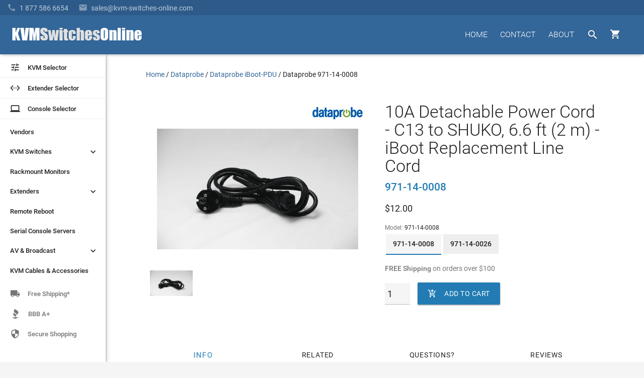

--- FILE ---
content_type: text/html
request_url: https://www.kvm-switches-online.com/971-14-0008.html
body_size: 12527
content:
<!DOCTYPE html PUBLIC "-//W3C//DTD HTML 4.01 Transitional//EN" "http://www.w3.org/TR/html4/loose.dtd"><html><head prefix="og: http://ogp.me/ns# product: http://ogp.me/ns/product#"> <!-- Termly custom blocking map --><script data-termly-config>   window.TERMLY_CUSTOM_BLOCKING_MAP = {"KVM-switches-online.com": "essential","turbifycdn.com": "essential",} </script><script type="text/javascript" src="https://app.termly.io/embed.min.js?ver=1.0" data-auto-block="on" data-website-uuid="3ec90b36-0cbe-4bc7-b6d9-56e589707e09"></script><meta http-equiv="X-UA-Compatible" content="IE=Edge"><meta name="viewport" id="viewportMeta" content="width=device-width, initial-scale=1.0"><meta http-equiv="content-language" content="en-gb"><title>971-14-0008 - 10A Detachable Power Cord - C13 to SHUKO, 6.6 ft (2 m) - iBoot Replacement Line Cord</title><meta name="Description" content="971-14-0008 - Great Prices on Dataprobe 971-14-0008 from your KVM Switch Experts - KVM Switches Online" /><link rel="canonical" href="https://www.kvm-switches-online.com/971-14-0008.html"><link href="https://fonts.googleapis.com/css?family=Roboto:400,400i,500,500i,700,700i,900" rel="stylesheet" type="text/css"><link href="https://fonts.googleapis.com/icon?family=Material+Icons" rel="stylesheet"><link rel="stylesheet" id="mainStyle" href="https://sep.turbifycdn.com/ty/cdn/kvm-switch/style-2016H.css?ver=1.7752"><script src="https://ajax.googleapis.com/ajax/libs/jquery/2.1.3/jquery.min.js"></script><script>(function(){var pp=document.createElement('script'), ppr=document.getElementsByTagName('script')[0]; stid='T05vdXJmUFhab0tLajNUbFhqMjNvZz09';pp.type='text/javascript'; pp.async=true; pp.src=('https:' == document.location.protocol ? 'https://' : 'http://') + 's01.live2support.com/dashboardv2/chatwindow/'; ppr.parentNode.insertBefore(pp, ppr);})();</script><!-- OLD-DELTE Global site tag (gtag.js) - Google Analytics
<script async src="https://www.googletagmanager.com/gtag/js?id=UA-3792612-3"></script>
<script>
  window.dataLayer = window.dataLayer || [];
  function gtag(){dataLayer.push(arguments);}
  gtag('js', new Date());
  gtag('config', 'UA-3792612-3', {
    'linker': {
        'domains': ['KVM-switches-online.com', 'yahoo.net']
    }
});
</script> -->

<!-- New Google code 2023 -->
<!-- Google tag (gtag.js) --> <script async src=https://www.googletagmanager.com/gtag/js?id=G-66097VXTL5></script> <script> window.dataLayer = window.dataLayer || []; function gtag(){dataLayer.push(arguments);} gtag('js', new Date()); gtag('config', 'G-66097VXTL5'); </script><script src="https://sep.turbifycdn.com/ty/cdn/kvm-switch/signifyd-device-fingerprinting-code.js"></script><link rel="shortcut icon" href="https://sep.turbifycdn.com/ty/cdn/kvm-switch/favicon.ico?v=1.2" type="image/x-icon" ><!--[if lte IE 9]><style type='text/css'>.hide-on-ie {display: none;}.main-menu-hovered > ul {display:none !important;}.main-menu-hovered:hover > ul {display:block !important;}[class*='fadeIn'] {opacity:1 !important;}.collection-item > .valign-wrapper > * {vertical-align:middle;}.collection-item > .valign-wrapper > .valign {display:inline-block;}#ProductSelector-table > div {width:100%;}#ProductSelector-td {width:25% !important;}</style><![endif]--><style type='text/css'>/* IE10 + IE11 specific styles go here - Edge not inlc */ @media screen and (-ms-high-contrast: active), (-ms-high-contrast: none) {#ProductSelector-table > div {width:100%;}#ProductSelector-td {width:25% !important;} }</style><!-- HTML5 shim and Respond.js for IE8 support of HTML5 elements and media queries --><!--[if lt IE 9]><script type='text/javascript' src='https://oss.maxcdn.com/libs/html5shiv/3.7.2/html5shiv.js'></script><script type='text/javascript' src='https://oss.maxcdn.com/libs/respond.js/1.4.2/respond.min.js'></script><![endif]--><script type="application/ld+json">{"@context": "http://schema.org","@type": "Organization","url": "https://www.kvm-switches-online.com","logo": "https://sep.turbifycdn.com/ty/cdn/kvm-switch/kvm-switches-online-logo-white.png","email": "mailto:info@kvm-switches-online.com","description": "KVM Switches Online is an online store specializing in KVM Switch, broadcast, and server management products and is an independent provider of powerful and scalable products from industry leading manufacturers.","name": "KVM Switches Online","alternateName": "KVMSO","foundingDate": "2001-10-30","faxNumber": "+1-303-604-1304","legalName": "KVM Switches Online, LLC","taxID": "841607439","duns":"114218311","address": {"@type": "PostalAddress","addressLocality": "Lafayette","addressRegion": "CO","postalCode": "80026","streetAddress": "2655 Crescent Drive","addressCountry": "USA"},"contactPoint": [{"@type": "ContactPoint","telephone": "+1-877-586-6654","contactType": "customer service","contactOption": "TollFree","availableLanguage": ["English","Finnish","French"]}, {"@type": "ContactPoint","telephone": "+1-877-586-6654","contactType": "sales","contactOption": "TollFree","availableLanguage": ["English","Finnish","French"]}]}</script><meta property="og:site_name" content="KVM Switches Online | KVMSO.com"><meta property="og:type" content="product" /><meta property="og:url" content="http://www.kvm-switches-online.com/971-14-0008.html" /><meta property="og:title" content="10A Detachable Power Cord - C13 to SHUKO, 6.6 ft (2 m) - iBoot Replacement Line Cord" /><meta property='og:image' content='https://s.turbifycdn.com/aah/kvm-switch/dataprobe-971-14-0008-28.gif'><meta property='product:mfr_part_no' content='971-14-0008' /><meta property='product:condition' content='new' /> <meta property='product:is_product_shareable' content='yes' /><meta property='product:price:amount' content='12' /><meta property='product:price:currency' content='USD' /></head><body data-id="971-14-0008" style="margin-top:0px;margin-left:0px;background-color: #f5f5f5"><header role='banner'><style>
#kwm-qa-submit-form {
    display: none
}</style>
<div id="menu-2016">
  <div id="superbar-container-2016" class="kvmso-primary darken-1"><!--<div style=" background: transparent; padding: 0px; /* color: rgba(255,255,255,0.54); */ /* text-transform: uppercase; */ background:#268bc8;padding-left: 20px; margin-left: -20px; padding-top: 3px; padding-bottom: 3px;"><p style=" margin: 0; /* width: auto; */ display: inline-block; color: rgba(255,255,255,0.87); color: #; "><i class="material-icons" style=" vertical-align: bottom; margin-right: 5px; ">&#57344;</i><b>Please Note: </b> in observation of the upcoming Holiday, we will be closed on Wednesday, July 4th.</p></div><div id="l2s_trk" style="display:none !important"></div>-->
    <div id="superbar-2016">
      <div id="ys_cpers"> </div>
      <div id="help-2016"><a href="tel:1-877-586-6654"><i class="material-icons" style="padding-right: 7px;">&#57520;</i><span class="top-menu-fadeText">1 877 586 6654</span></a><a href="mailto:sales@kvm-switches-online.com?subject=KVM Switches Online Sales Inquiry:"><i class="material-icons" style="padding-left: 20px; padding-right: 7px;">&#57534;</i><span class="top-menu-fadeText">sales@kvm-switches-online.com</span><span class="top-menu-fadeText altText">Email</span></a><!-- <i class="material-icons" style="padding-left: 20px; padding-right: 5px;">&#57527;</i> <span id="l2s_trk" class="top-menu-fadeText"></span>--></div>
    </div>
  </div>
  <div id="head-2016">
    <div>
      <div id="head-logo">
        <button id="leftmenu-hamburger" aria-label="toggle menu" class="tcon tcon-menu--xcross" style="display: none;" type="button"><span aria-hidden="true" class="tcon-menu__lines"></span><span class="tcon-visuallyhidden">toggle menu</span></button>
        <a href="index.html"><img id="kvmso-logo" alt="KVM Switches Online Logo" height="36" src="https://sep.turbifycdn.com/ty/cdn/kvm-switch/kvmso_logo_2016.gif" width="266" /><img id="kvmso-logo-small" alt="KVM Switches Online Logo - Small" height="58" src="https://sep.turbifycdn.com/ty/cdn/kvm-switch/KVMSO-Logo-small.gif" width="58" /></a></div>
      <div style="float: right; margin-top: 17px;">
        <div id="navi-buttons">
          <nav role="navigation">
            <ul class="nav-li-2016">
              <li class="cartHover"><a id="cartbutton" class="waves-effect waves-circle waves-eee" href="https://secure.kvm-switches-online.com/kvm-switch/cgi-bin/wg-order?ysco_key_store_id=kvm-switch" style="height: 42px; width: 50px;"><i class="material-icons" style="">&#59596;</i><span id="cart_item_count"></span></a>
                <div id="cart-1">
<p>Due to supply chain constraints, some orders may be delayed.</p>
                  <div id="yfc_mini" style="width: 310px; display: none"></div>
                </div>
              </li>
              <li class="searchHover"><a id="searchbutton" class="waves-effect waves-circle waves-eee" href="nsearch.html"><i class="material-icons">&#xE8B6;</i></a>
                <div class="searchOverlay"></div>
                <div id="android-search-bar"><i class="material-icons hide-on-mo-and-down" style=" display: table-cell; vertical-align: middle;/* width: 24px;*/ width:40px;color: rgba(0,0,0,0.54);">&#xE8B6;</i>
                  <form action="nsearch.html" method="get">
                    <input name="catalog" type="hidden" value="kvm-switch">
                    <input id="search-field" autocomplete="off" class="input-search input-bar-center searchAutocomplete" name="query" placeholder="Type and press enter..." type="text" value="" style="z-index: 11;">
                    <span class="input-bar"></span>
                    <input class="button" style="display: none;" type="submit" value="search">
                  </form>
                  <i id="searchClose" class="material-icons waves-effect">&#xE5CD;</i></div>
              </li>
              <li id="menu-about-us" class="main-menu-hovered"><a class="waves-effect" href="about-kvmso.html">ABOUT</a>
                <ul style="display: none; width: 150px;">
                  <li class="sub-menu-hovered"><a href="about-kvmso.html">About&nbsp;Us</a></li>
                  <li class="sub-menu-hovered"><a href="info.html">Ordering&nbsp;Info</a></li>
                  <li class="sub-menu-hovered"><a href="faq.html">Frequently&nbsp;Asked</a></li>
                  <li class="sub-menu-hovered"><a href="kvm-buy-back.html">Trade-Up</a></li>
                  <li class="sub-menu-hovered"><a href="shipping.html">Free&nbsp;Shipping</a></li>
                </ul>
              </li>
              <li class="main-menu-hovered "><a class="waves-effect " href="contact-us.html">CONTACT</a>
                <ul style="display: none;">
                  <li class="sub-menu-hovered"><a href="tel:1-877-586-6654">Call<br>
                    <span class="sub-menu-caption">1-877-586-6654</span></a></li>
                  <li class="sub-menu-hovered"><a href="mailto:info@kvm-switches-online.com?subject=KVM Switches Online General Inquiry:">Email<br>
                    <span class="sub-menu-caption">Info@KVMSO.com</span></a></li>
                </ul>
              </li>
              <li class="main-menu-hovered hide-on-small-and-down"><a class="waves-effect " href="index.html">HOME</a></li>
            </ul>
          </nav>
        </div>
        <br>
        <div style="clear: both;"></div>
      </div>
    </div>
  </div>
</div>
</header><div class='z-depth-1' style='background-color:#fff;width:210px' id='leftmenu-td'><nav role='navigation'><a id='nav-menu-ps' href='kvm-selector.html'><div class='waves-effect' style='border-bottom:1px #eee solid;'><i class='material-icons left text-black-text'>&#xE429;</i> <div class='left text-black-text'>KVM Selector</div></div></a><a id='nav-menu-ps' href='extender-selector.html'><div class='waves-effect' style='border-bottom:1px #eee solid;margin-top:0px;'><i class='material-icons left text-black-text'>&#xE8BE;</i> <div class='left text-black-text'>Extender Selector</div></div></a><a id='nav-menu-ps' href='rack-console-selector.html'><div class='waves-effect' style='border-bottom:1px #eee solid;margin-top:0px;'><i class='material-icons left text-black-text'>laptop</i> <div class='left text-black-text'>Console Selector</div></div></a><ul class='nav-menu-2016' style='padding-top:6px;'><li class='main-left-hovered'><a href='kvm-switch-vendors.html' class=' waves-effect'>Vendors</a></li><li class='main-left-hovered'><a class='chevronrotate waves-effect'>KVM Switches<i class='material-icons chevron ' style='margin-right:15px;font-size: 20px; font-size: 20px; float: right;'>&#xE313;</i></a><ul style='padding-left:0px;display:none' class=''><li class='sub-left-hovered'><a href='kvm-switch-over-ip.html' class=' waves-effect' >KVM Over IP</a></li><li class='sub-left-hovered '><a href='desktop-kvm.html' class=' waves-effect'>Desktop KVMs</a></li><li class='sub-left-hovered'><a href='kvm-switch-cat5.html' class=' waves-effect ' >CAT5 KVM Switches</a></li><li class='sub-left-hovered'><a href='multiple-user-kvm-switches.html' class=' waves-effect' >Enterprise Multi-User</a></li><li class='sub-left-hovered'><a href='dual-head-kvm-switch.html' class=' waves-effect' >Dual Monitor KVM</a></li><li class='sub-left-hovered '><a href='multi-monitor-kvm.html' class=' waves-effect' >Multi-Monitor KVM</a></li><li class='sub-left-hovered '><a href='keyboard-mouse-switch.html' class=' waves-effect' >Keyboard &amp; Mouse (KM)</a></li><li class='sub-left-hovered'><a href='hdmi-kvm.html' class=' waves-effect' >HDMI KVM Switches</a></li><li class='sub-left-hovered '><a href='displayport-kvm.html' class=' waves-effect' >DisplayPort KVM</a></li><li class='sub-left-hovered '><a href='dvi-kvm-switch.html' class=' waves-effect'>DVI KVM Switches</a></li><li class='sub-left-hovered'><a href='vga-kvm-switches.html' class=' waves-effect'>VGA KVM Switches</a></li><li class='sub-left-hovered '><a href='4k-uhd-kvm-switches.html' class=' waves-effect'>4K KVM Switches</a></li><li class='sub-left-hovered '><a href='usb-kvm-switches.html' class=' waves-effect'>USB KVM Switches</a></li><li class='sub-left-hovered'><a class='waves-effect' href='secure-kvm.html' style=''>Secure KVM Switches</a></li></ul></li><li class='main-left-hovered'><a href='rackmount-monitor.html' class=' waves-effect'>Rackmount Monitors</a></li><li class='main-left-hovered'><a class='chevronrotate waves-effect'>Extenders<i class='material-icons chevron ' style='margin-right:15px;font-size: 20px; font-size: 20px; float: right;'>&#xE313;</i></a><ul style='padding-left:0px;display:none' class=''><li class='sub-left-hovered'><a href='kvm-extenders.html' class=' waves-effect'>KVM Extenders</a></li><li class='sub-left-hovered'><a href='video-extenders.html' class=' waves-effect'>AV Extenders</a></li><li class='sub-left-hovered'><a href='usb-extender.html' class=' waves-effect'>USB Extenders</a></li><li class='sub-left-hovered'><a href='misc-extenders.html' class=' waves-effect'>See All <small>(Serial, Audio, etc.)</small></a></li></ul></li><li class='main-left-hovered'><a href='remote-reboot.html' class=' waves-effect'>Remote Reboot</a></li><li class='main-left-hovered'><a href='unix-serial-remote-console.html' class=' waves-effect'>Serial Console Servers</a></li><li class='main-left-hovered'><a class='chevronrotate waves-effect'>AV &amp; Broadcast<i class='material-icons chevron ' style='margin-right:15px;font-size: 20px; font-size: 20px; float: right;'>&#xE313;</i></a><ul style='padding-left:0px;display:none' class=''><li class='sub-left-hovered'><a href='digital-signage.html' class=' waves-effect '>Digital Signage</a></li><li class='sub-left-hovered'><a href='iptv.html' class=' waves-effect' >IPTV</a></li><li class='sub-left-hovered'><a href='video-switch.html' class=' waves-effect'>Video Switches</a></li><li class='sub-left-hovered'><a href='video-splitters.html' class=' waves-effect' >Video Splitters</a></li></ul></li><li class='main-left-hovered'><a href='kvm-switch-cables.html' class=' waves-effect'>KVM Cables &amp; Accessories</a></li></ul></nav><div class="z-depth-1" style="background-color:#fff;width:210px" id="leftmenu-td">
  <nav role="navigation"><a id="nav-menu-ps" href="kvm-selector.html">
    <div class="waves-effect" style="border-bottom:1px #eee solid;"><i class="material-icons left text-black-text">&#58409;</i>
      <div class="left text-black-text">KVM Selector</div>
    </div>
    </a><a id="nav-menu-ps" href="extender-selector.html">
    <div class="waves-effect" style="border-bottom:1px #eee solid;margin-top:0px;"><i class="material-icons left text-black-text">&#59582;</i>
      <div class="left text-black-text">Extender Selector</div>
    </div>
    </a><a id="nav-menu-ps" href="rack-console-selector.html">
    <div class="waves-effect" style="border-bottom:1px #eee solid;margin-top:0px;"><i class="material-icons left text-black-text">laptop</i>
      <div class="left text-black-text">Console Selector</div>
    </div>
    </a>
    <ul class="nav-menu-2016" style="padding-top:6px;">
      <li class="main-left-hovered"><a href="kvm-switch-vendors.html" class=" waves-effect">Vendors</a></li>
      <li class="main-left-hovered"><a class="chevronrotate waves-effect">KVM Switches<i class="material-icons chevron " style="margin-right:15px;font-size: 20px; font-size: 20px; float: right;">&#58131;</i></a>
        <ul style="padding-left:0px;display:none" class="">
          <li class="sub-left-hovered"><a href="kvm-switch-over-ip.html" class=" waves-effect">KVM Over IP</a></li>
          <li class="sub-left-hovered "><a href="desktop-kvm.html" class=" waves-effect">Desktop KVMs</a></li>
          <li class="sub-left-hovered"><a href="kvm-switch-cat5.html" class=" waves-effect ">CAT5 KVM Switches</a></li>
          <li class="sub-left-hovered"><a href="multiple-user-kvm-switches.html" class=" waves-effect">Enterprise Multi-User</a></li>
          <li class="sub-left-hovered"><a href="dual-head-kvm-switch.html" class=" waves-effect">Dual Monitor KVM</a></li>
          <li class="sub-left-hovered "><a href="multi-monitor-kvm.html" class=" waves-effect">Multi-Monitor KVM</a></li>
          <li class="sub-left-hovered "><a href="keyboard-mouse-switch.html" class=" waves-effect">Keyboard &amp; Mouse (KM)</a></li>
          <li class="sub-left-hovered"><a href="hdmi-kvm.html" class=" waves-effect">HDMI KVM Switches</a></li>
          <li class="sub-left-hovered "><a href="displayport-kvm.html" class=" waves-effect">DisplayPort KVM</a></li>
          <li class="sub-left-hovered "><a href="dvi-kvm-switch.html" class=" waves-effect">DVI KVM Switches</a></li>
          <li class="sub-left-hovered"><a href="vga-kvm-switches.html" class=" waves-effect">VGA KVM Switches</a></li>
          <li class="sub-left-hovered "><a href="4k-uhd-kvm-switches.html" class=" waves-effect">4K KVM Switches</a></li>
          <li class="sub-left-hovered "><a href="usb-kvm-switches.html" class=" waves-effect">USB KVM Switches</a></li>
          <li class="sub-left-hovered"><a class="waves-effect" href="secure-kvm.html" style="">Secure KVM Switches</a></li>
          <li class="sub-left-hovered"><a class="waves-effect" href="reverse-kvm.html" style="">Reverse KVM Splitters</a></li>
        </ul>
      </li>
      <li class="main-left-hovered"><a href="rackmount-monitor.html" class=" waves-effect">Rackmount Monitors</a></li>
      <li class="main-left-hovered"><a class="chevronrotate waves-effect">Extenders<i class="material-icons chevron " style="margin-right:15px;font-size: 20px; font-size: 20px; float: right;">&#58131;</i></a>
        <ul style="padding-left:0px;display:none" class="">
          <li class="sub-left-hovered"><a href="kvm-extenders.html" class=" waves-effect">KVM Extenders</a></li>
          <li class="sub-left-hovered"><a href="video-extenders.html" class=" waves-effect">AV Extenders</a></li>
          <li class="sub-left-hovered"><a href="usb-extender.html" class=" waves-effect">USB Extenders</a></li>
          <li class="sub-left-hovered"><a href="misc-extenders.html" class=" waves-effect">See All <small>(Serial, Audio, etc.)</small></a></li>
        </ul>
      </li>
      <li class="main-left-hovered"><a href="remote-reboot.html" class=" waves-effect">Remote Reboot</a></li>
      <li class="main-left-hovered"><a href="unix-serial-remote-console.html" class=" waves-effect">Serial Console Servers</a></li>
      <li class="main-left-hovered"><a class="chevronrotate waves-effect">AV &amp; Broadcast<i class="material-icons chevron " style="margin-right:15px;font-size: 20px; font-size: 20px; float: right;">&#58131;</i></a>
        <ul style="padding-left:0px;display:none" class="">
          <li class="sub-left-hovered"><a href="digital-signage.html" class=" waves-effect ">Digital Signage</a></li>
          <li class="sub-left-hovered"><a href="iptv.html" class=" waves-effect">IPTV</a></li>
          <li class="sub-left-hovered"><a href="professional-displays.html" class=" waves-effect">Professional Displays</a></li>
          <li class="sub-left-hovered"><a href="video-conferencing-solutions.html" class=" waves-effect">Video Conferencing Solutions</a></li>
          <li class="sub-left-hovered"><a href="video-switch.html" class=" waves-effect">Video Switches</a></li>
          <li class="sub-left-hovered"><a href="video-splitters.html" class=" waves-effect">Video Splitters</a></li>
        </ul>
      </li>
      <li class="main-left-hovered"><a href="kvm-switch-cables.html" class=" waves-effect">KVM Cables &amp; Accessories</a></li>
    </ul>
  </nav>
  <div id="nav-trust"><a href="shipping.html">
    <div class="waves-effect"><i class="material-icons">&#58712;</i>
      <div>Free Shipping*</div>
    </div>
    </a><!--<a href="https://app.e2ma.net/app2/audience/signup/1806444/1765406/" rel="nofollow noopener" target="_blank"><div class="waves-effect"><i class="material-icons">&#57534;</i> <div>Follow Us</div></div></a>--><!--<a href="https://www.trustedsite.com/site/kvm-switches-online.com/" target="_blank" rel="nofollow noopener"><div class="waves-effect"><i class="material-icons">&#59448;</i> <div>4.5+ Stars</div></div></a>--><a href="https://www.bbb.org/us/co/lafayette/profile/internet-service/kvm-switches-online-1296-32000231" target="_blank" title="Click for the Business Review of KVM Switches Online, an Internet Services in Broomfield CO" rel="noopener">
    <div class="waves-effect"><img src="https://sep.turbifycdn.com/ty/cdn/kvm-switch/index-bbb-icon.jpg" alt="Better Business Bureau Accredited Business">
      <div>BBB A+</div>
    </div>
    </a><a href="https://www.mcafeesecure.com/verify?host=www.kvm-switches-online.com" rel="nofollow noopener" target="_blank">
    <div class="waves-effect"><i class="material-icons">&#58154;</i>
      <div>Secure Shopping</div>
    </div>
    </a></div>
</div>
</div><main role='main'><div id='body-td-2016' style='width:100%;padding:108px 0px  0px 210px;background-color:#fff'><div class='container'><div style='width:100%'><div itemscope itemtype='http://schema.org/Product' style='vertical-align:top;'><div style='margin-top:30px;margin-bottom:30px;' class='container-for-breadcrumbs'><nav aria-label="Breadcrumb"><ol itemscope itemtype="https://schema.org/BreadcrumbList" id="breadcrumbs-2016" style="padding: 0px; list-style-type: none; margin: 0;"><li itemprop="itemListElement" itemscope itemtype="https://schema.org/ListItem" style="display: inline;"><a itemtype="https://schema.org/Thing" itemprop="item" href="https://www.kvm-switches-online.com/index.html"><span itemprop="name">Home</span></a><meta itemprop="position" content="1"><span> / </span></li><li itemprop="itemListElement" itemscope itemtype="https://schema.org/ListItem" style="display: inline;"><a itemtype="https://schema.org/Thing" itemprop="item" href="https://www.kvm-switches-online.com/dataprobe.html"><span itemprop="name">Dataprobe</span></a><meta itemprop="position" content="2"><span> / </span></li><li itemprop="itemListElement" itemscope itemtype="https://schema.org/ListItem" style="display: inline;"><a itemtype="https://schema.org/Thing" itemprop="item" href="https://www.kvm-switches-online.com/iboot-pdu.html"><span itemprop="name">Dataprobe iBoot-PDU</span></a><meta itemprop="position" content="3"><span> / </span></li><li itemprop="itemListElement" itemscope itemtype="https://schema.org/ListItem" style="display: inline;"><a itemtype="https://schema.org/Thing" itemprop="item" href="https://www.kvm-switches-online.com/971-14-0008.html" aria-current="page"><span class="text-black-text" itemprop="name">Dataprobe 971-14-0008</span></a><meta itemprop="position" content="4"></li></ol></nav></div><div class='row' id='product-desc-container' data-id='971-14-0008' data-code='971-14-0008' data-name='Dataprobe 971-14-0008' data-brand='Dataprobe' data-price='12.00'><div id='product-desc-image' class='col s12 m12 l6 product-vendor-logo' style='min-height:300px'><div id='product-slideshow' class='product-materialboxed' style='min-height:207px'></div><div><ul id='product-slideshow-thumbs' ><li class='col s3 m3 l3 waves-effect waves-light'><meta itemprop='image' content='https://s.turbifycdn.com/aah/kvm-switch/dataprobe-971-14-0008-28.gif'><a href='https://s.turbifycdn.com/aah/kvm-switch/dataprobe-971-14-0008-28.gif' class='product-image-link'><img src="https://s.turbifycdn.com/aah/kvm-switch/dataprobe-971-14-0008-33.gif" width="100" height="60" border="0" hspace="0" vspace="0" alt="971-14-0008 - Dataprobe 971-14-0008 - Click To Enlarge" class="" style="float:left" /></a></li></ul></div><br /><div class='product-logo-container'><a href='dataprobe.html' title='Dataprobe' rel='tag'><img src='https://sep.turbifycdn.com/ty/cdn/kvm-switch/Dataprobe-logo-100x40.gif?t=1768622446&' alt='Dataprobe' title='Dataprobe'></a></div></div><div class='col s12 m12 l6' style='padding-left:20px'><h1 itemprop='name' id='headline' style='margin-top:0px;margin-bottom:10px;'>10A Detachable Power Cord - C13 to SHUKO, 6.6 ft (2 m) -  iBoot Replacement Line Cord</h1><h2 style='margin-bottom:15px;margin-top:10px;'><font class="kvmso-secondary-text subheading-text"><span itemprop="mpn">971-14-0008</span><meta itemprop="sku" content="971-14-0008"></font></h2><meta itemprop='brand' content='Dataprobe' /><div itemprop='offers' itemscope itemtype='http://schema.org/Offer'><link itemprop='url' href='https://www.kvm-switches-online.com/971-14-0008.html' /><meta itemprop='itemCondition' content='http://schema.org/NewCondition' style='float:left' /><span class='d6' itemprop='priceCurrency' content='USD'>$</span><span class='d6' itemprop='price' content='12'>12.00</span><link itemprop="availability" href="http://schema.org/InStock" /><div class='grpSelector'><div class='itmSelector'><span class='label'>Model: </span><span class='value'>971-14-0008</span></div><div class='itmSelector'><ul class='buttons'><li class='button selected' title='971-14-0008'><a href='971-14-0008.html'>971-14-0008</a></li><li class='button' title='971-14-0026'><a href='971-14-0026.html'>971-14-0026</a></li></ul></div></div><form method="POST" action="https://secure.kvm-switches-online.com/kvm-switch/cgi-bin/wg-order?kvm-switch+971-14-0008" style="text-align:left;margin-top: 0px;"><input name="vwitem" type="hidden" value="971-14-0008" /><input name="vwcatalog" type="hidden" value="kvm-switch" /><meta itemprop='availableDeliveryMethod' content='http://purl.org/goodrelations/v1#DeliveryModeMail' /><meta itemprop='availableDeliveryMethod' content='http://purl.org/goodrelations/v1#DeliveryModeFreight' /><meta itemprop='availableDeliveryMethod' content='http://purl.org/goodrelations/v1#UPS' /><meta itemprop='availableDeliveryMethod' content='http://purl.org/goodrelations/v1#FederalExpress' /><meta itemprop='availableDeliveryMethod' content='http://purl.org/goodrelations/v1#DHL' /><div itemprop='priceSpecification' itemscope itemtype='http://schema.org/DeliveryChargeSpecification' id='product-shipping' class='caption-text'><meta  itemprop='price' content='0.00'><meta  itemprop='priceCurrency' content='USD'><meta itemprop='description' content='Free Ground Shipping'><div itemprop='eligibleTransactionVolume' itemscope itemtype='http://schema.org/PriceSpecification'><b>FREE Shipping</b> on orders over <span itemprop='priceCurrency' content='USD'>$</span><span itemprop='price' content='100.00'>100</span></div></div><input name="vwquantity" type="number" value="1" size="3" class="d6-important" style="width: 45px;margin-right: 15px;background: #f5f5f5;padding-left: 5px;" max="" pattern="[0-9]*" step="1" inputmode="numeric" min="0" /><button class='button-text waves-effect btn add2cart kvmso-secondary'style='margin-top:0px;height:44px;padding-left:20px;padding-right:20px;' onclick="Ec_send_addToCart(); return !ga.loaded;"><i class='material-icons left'>&#xE854</i><span>ADD TO CART</span></button><div class='clear'></div><input type="hidden" name=".autodone" value="https://www.kvm-switches-online.com/971-14-0008.html" /></form></div></div></div><div id='kvmso-product-body'><div class='Info' style='height:48px'><div class='col s12' id='productTabs'><ul class='tabs' style='border-bottom:1px #e0e0e0 solid'><li class='tab col s3 active'><a class='active' href='#kvmso-product'>Info</a></li><li class='tab col s3 '><a href='#products-div'>Related</a></li><li class='tab col s3 '><a href='#kwm_qaouter'>Questions</a></li><li class='tab col s3 '><a href='#kwm-sr-review'>Reviews</a></li></ul></div></div><div id='kvmso-product'><span itemprop="description">Replacement Line Cord for iBB-C10 Series. IEC 320 C13 to SHUKO, 6.6 feet (2 Meters).</span></div><div id="kwm-sr"></div><script type="text/javascript" src="https://www.kingwebtools.com/kvm_switches/kwm_qa_system/show_reviews.php?id=971-14-0008&reviews_to_show=5"></script><div id="kwm-sr-review"></div><script type="text/javascript" src="https://www.kingwebtools.com/kvm_switches/feedback_system/show_reviews.php?id=971-14-0008&item_name=Dataprobe 971-14-0008"></script><div id='products-div'><h2 class='category-divider contents-divider'>Related Products</h2><div class='row' style='margin-left:-4px;margin-right:-4px;margin-bottom:60px'><div class='col s6 m4 l3 productcard-container  waves-effect waves-block waves-light'><div itemprop='isSimilarTo' itemscope itemtype='http://schema.org/Product' class='card productcard hoverablecard'><div class='productcard-add2cart'><form method="POST" action="https://secure.kvm-switches-online.com/kvm-switch/cgi-bin/wg-order?kvm-switch+971-14-0008"><input name="vwitem" type="hidden" value="971-14-0008" /><input name="vwcatalog" type="hidden" value="kvm-switch" /><button class='waves-effect btn-flat ' style='width:100%'onclick="Ec_send_addToCart_ProductCard('971-14-0008', '971-14-0008', 'Dataprobe 971-14-0008', 'Dataprobe', '12.00');">ADD TO CART</button><input type="hidden" name=".autodone" value="https://www.kvm-switches-online.com/971-14-0008.html" /></form></div><a itemprop='url' id='971-14-0008' content='https://www.kvm-switches-online.com/971-14-0008.html' href='971-14-0008.html' onclick="sendEcClickProducts1(); return !ga.loaded;" ><div class='productcard-bottom'><div class='productcard-info'><h4 itemprop='name'>Dataprobe 971-14-0008</h4><h5 itemprop='description'>Replacement Line Cord for iBB-C10 Series. 10A IEC C13 to SHUKO, 6.6 ft (2 m)</h5><div class='productcard-info-list'></div></div><p style='min-height:38px'>$12.00</p></div><div class='card-image'><div class='productcard-image-container valign-wrapper'><img  src="https://s.turbifycdn.com/aah/kvm-switch/dataprobe-971-14-0008-32.gif" height="200" width="200" srcset="https://s.turbifycdn.com/aah/kvm-switch/dataprobe-971-14-0008-32.gif 200w, https://s.turbifycdn.com/aah/kvm-switch/dataprobe-971-14-0008-33.gif 100w, https://s.turbifycdn.com/aah/kvm-switch/dataprobe-971-14-0008-30.gif 150w, https://s.turbifycdn.com/aah/kvm-switch/dataprobe-971-14-0008-28.gif 500w" sizes="(max-width: 205px) 100vw, 205px" class="activator valign" style="max-width:100% !important" vspace="0" hspace="0" border="0" alt="10A Detachable Power Cord - C13 to SHUKO, 6.6 ft (2 m) - iBoot Replacement Line Cord"></div></div></div></a></div><div class='col s6 m4 l3 productcard-container  waves-effect waves-block waves-light'><div itemprop='isSimilarTo' itemscope itemtype='http://schema.org/Product' class='card productcard hoverablecard'><div class='productcard-add2cart'><a class='waves-effect btn-flat' style='width:100%' href='iboot-pdu.html'>Learn More</a></div><a itemprop='url' id='iboot-pdu' content='https://www.kvm-switches-online.com/iboot-pdu.html' href='iboot-pdu.html'><div class='productcard-bottom'><div class='productcard-info'><h4 itemprop='name'>Dataprobe iBoot-PDU</h4><h5 itemprop='description'>Cloud Controlled iBoot-PDU - Switched PDU - Managed PDU - Metered PDU</h5><div class='productcard-info-list'></div></div><p style='min-height:38px'></p></div><div class='card-image'><div class='productcard-image-container valign-wrapper'><img  src="https://s.turbifycdn.com/aah/kvm-switch/dataprobe-iboot-pdu-75.gif" height="200" width="200" srcset="https://s.turbifycdn.com/aah/kvm-switch/dataprobe-iboot-pdu-75.gif 200w, https://s.turbifycdn.com/aah/kvm-switch/dataprobe-iboot-pdu-76.gif 100w, https://s.turbifycdn.com/aah/kvm-switch/dataprobe-iboot-pdu-73.gif 150w, https://s.turbifycdn.com/aah/kvm-switch/dataprobe-iboot-pdu-71.gif 991w" sizes="(max-width: 205px) 100vw, 205px" class="activator valign" style="max-width:100% !important" vspace="0" hspace="0" border="0" alt="Dataprobe iBoot-PDU"></div></div></div></a></div></div></div></div></div></div></div></div></main><section id='footer-banners' role='region'></section><footer class="page-footer">
  <div class="container">
    <div class="row">
      <div class="col l4 s12">
        <h5 class="grey-text text-lighten-2 d4" style="margin-bottom: 0px !important;">KVM Switches Online</h5>
        <h6 class="grey-text text-lighten-2">A DirectNET Company</h6>
        <p class="grey-text text-lighten-2">For 30+ years, DirectNET companies have helped over 150,000 clients with their data center infrastructure and energy efficiency needs. We proudly represent the market and technology leaders in KVM switches, console servers, extenders, digital signage, and rack mount products.</p>
      </div>
      <div class="col l2 offset-l2 s6">
        <h5 class="grey-text text-lighten-2 d4">Resources</h5>
        <ul class="collection">
          <li class="collection-item"><a class="grey-text text-lighten-2" href="about-kvmso.html">About Us</a></li>
          <li class="collection-item"><a class="grey-text text-lighten-2" href="faq.html">Frequently Asked</a></li>
          <li class="collection-item"><a class="grey-text text-lighten-2" href="info.html" title="Ordering Information, Policies, Terms & Conditions">Ordering Info, Terms &amp; Conditions</a></li>
          <li class="collection-item"><a class="grey-text text-lighten-2" href="kvm-buy-back.html">Product Buyback</a></li>
          <li class="collection-item"><a class="grey-text text-lighten-2" href="articles.html">KVM Blog</a></li>
          <li class="collection-item"><a class="grey-text text-lighten-2" href="https://secure.kvm-switches-online.com/kvm-switch/cgi-bin/wg-order?ysco_key_store_id=kvm-switch">View Cart</a></li>
        </ul>
      </div>
      <div class="col l2 offset-l2 s6">
        <h5 class="grey-text text-lighten-2 d4">Contact</h5>
        <ul class="collection" style="overflow: visible">
          <li class="collection-item"><a class="grey-text text-lighten-2 valign-wrapper" href="tel:1-877-586-6654"><i class="material-icons">&#57520;</i><span class="valign">1&nbsp;877&nbsp;586&nbsp;6654</span></a></li>
          <li class="collection-item"><a class="grey-text text-lighten-2 valign-wrapper" href="mailto:sales@kvm-switches-online.com?subject=KVM Switches Online Sales Inquiry:"><i class="material-icons">&#57534;</i><span class="valign">sales@kvm-switches-online.com</span></a></li>
        </ul>
        <form action="nsearch.html" method="get">
          <input name="catalog" type="hidden" value="kvm-switch">
          <div class="row" style="margin-bottom: 0px;">
            <div class="input-field col s12"><i class="material-icons prefix">&#xE8B6;</i>
              <input id="footerSearch" class="input-bar-center" name="query" placeholder="Search ..." type="text" value="">
              <span class="input-bar"></span></div>
          </div>
        </form>
      </div>
    </div>
  </div>
  <div class="footer-copyright ">
    <div class="container">&copy; 1995 - 2026 KVM Switches Online, LLC <a class="grey-text text-lighten-2 right" href="privacypolicy.html">Privacy Policy</a> <span class="right">&nbsp;/&nbsp;</span><a class="grey-text text-lighten-2 right" href="ind.html">Site Index</a> </div>
  </div>
  <div id="trustSymb2017" style="background: #fff;text-align: center;padding: 5px 0px;"><a href="https://www.bbb.org/us/co/lafayette/profile/internet-service/kvm-switches-online-1296-32000231" target="_blank" title="Click for the Business Review of KVM Switches Online, an Internet Services in Broomfield CO" rel="noopener"><img src="https://seal-denver.bbb.org/seals/blue-seal-200-42-kvmswitchesonline-32000231.png" alt="Better Business Bureau A+ Rating" style="margin-bottom: 4px;margin-right: 2px;" height="42" width="200"></a><a href="https://www.mcafeesecure.com/verify?host=www.kvm-switches-online.com" rel="nofollow noopener" target="_blank" title="Click to verify current MCAffee security status of KVM Switches Online."><img src="https://sep.turbifycdn.com/ty/cdn/kvm-switch/mcafee_2017.gif" alt="MCAfee Secure Website" style="margin-right: 10px;" height="50" width="112"></a><img src="https://sep.turbifycdn.com/ty/cdn/kvm-switch/secure_shopping_2017.gif" alt="Secure Shopping - PCI and CISP compliant. 128 Bit SSL Encryption" style="margin-right: 10px;" height="50" width="243"></div>
</footer>
<!--<div class="fixed-action-btn hide-on-mosix-and-down" style="bottom: 45px; right: 24px;"><a id="upButton" class="btn-floating btn-large waves-effect waves-light " href="#"><i class="material-icons">&#xE316;</i></a></div>--><style>#l2snlayer.l2snlayer_animated.bounceIn { bottom: 45px !important; right: 24px !important; box-shadow: 0 2px 1px rgba(0,0,0,0.1), 0 1px 3px rgba(0,0,0,0.3); -webkit-box-shadow: 0 2px 1px rgba(0,0,0,0.1), 0 1px 3px rgba(0,0,0,0.3); -moz-box-shadow: 0 2px 1px rgba(0,0,0,0.1), 0 1px 3px rgba(0,0,0,0.3); } #l2snlayer.l2snlayer_animated.bounceIn:hover { box-shadow: 0 2px 3px rgba(0,0,0,0.1), 0 4px 8px rgba(0,0,0,0.3); -webkit-box-shadow: 0 2px 3px rgba(0,0,0,0.1), 0 4px 8px rgba(0,0,0,0.3); -moz-box-shadow: 0 2px 3px rgba(0,0,0,0.1), 0 4px 8px rgba(0,0,0,0.3); transition: box-shadow .3s; -webkit-transition: box-shadow .3s; -moz-transition: box-shadow .3s; } #l2s_trk2, #upButton { display: none !important; } #l2snlayer.l2snlayer_animated.bounceIn { height: 55px !important; width: 56px !important; } #l2snlayer.l2snlayer_animated.bounceIn #l2s_logo { /* height: 37px !important; padding: 12px 10px !important; */ height: 37px !important; padding: 10px 9px !important; } #l2snlayer.l2snlayer_animated.bounceIn #l2snlayer_head { height: 56px !important; } @media only screen and (max-width: 375px) {.fixed-action-btn.addthis_toolbox {display: none !important;} #l2snlayer.l2snlayer_animated.bounceIn {bottom: 24px !important;right: 24px !important;}}.l2snlayer-offline #l2snlayer #l2snlayer_head  { background-color: rgba(0, 0, 0, 0.3) !important; } #product-desc-container form.grey .input-field label { color: rgba(0,0,0,0.54); } .table-overlfow-container { width: 100%; overflow-y: scroll; } #ProductSelector-table #update { width: 100% !important; } #viewBy .viewByList, #viewBy .viewByBlock { line-height: inherit; } #viewBy .viewByBlock { margin-right: 10px; } #qas-thank-you { width: 100%; display: table; margin-bottom: 30px; border-radius: 2px; box-shadow: 0px 1px 1px 0px rgba(0,0,0,0.05), 0px 1px 3px 0px rgba(0,0,0,0.25); background-color: #4CAF50 !important;} #qas-thank-you > span { color: #fff !important; display: table-cell; padding-top: 15px; padding-bottom: 15px; padding-right: 30px; font-size: 14px !important; font-weight: 400 !important; } #qas-thank-you:before { background-image: url(https://sep.turbifycdn.com/ty/cdn/kvm-switch/material-icons_baseline_question_answer_white_18dp.png); background-repeat: no-repeat; background-size: contain; width: 90px; display: table-cell; padding-top: 0px; background-position: center; background-size: 30px 30px; vertical-align: middle; opacity: 0.54; content: ' '; } #qas-thank-you > img { margin-top: 10px; margin-bottom: 10px; height: 30px; width: 30px; margin-left: 27px; content: url(https://sep.turbifycdn.com/ty/cdn/kvm-switch/loader-qas-thank-you.gif); background: transparent; opacity: 0.54; } .bc-header #breadcrumbs-2016 a,.bc-header #breadcrumbs-2016 a:link,.bc-header #breadcrumbs-2016 a:visited { color: #fff; }  .bc-header #breadcrumbs-2016 { color: #fff !important; } .bc-header #breadcrumbs-2016 a:hover { color: #ffb300 !important; } #h1-container div.container-for-breadcrumbs {margin-top: 0px !important;}</style><script type="text/javascript" id="yfc_loader" src="https://turbifycdn.com/store/migration/loader-min-1.0.34.js?q=kvm-switch&ts=1768622446&p=1&h=secure.kvm-switches-online.com"></script><script src="https://cdnjs.cloudflare.com/ajax/libs/materialize/0.97.7/js/materialize.min.js"></script><script type="text/javascript" id="mainScript" src="https://sep.turbifycdn.com/ty/cdn/kvm-switch/script-2016WP-https-lc-6.js?ver=1.7722"></script><script type="text/javascript">jQuery(window).on("load", function() { if (jQuery('#kwm-sr').length > 0 && jQuery('#kwm-sr').html().trim().length > 0) { function cleanFaqAs(text) { return text.replace('Answer: ','').replace('<br>Question:','').replace("<br> <br>","<br><br>").replace(/(<br><br>)(?![\S\s]*?\1)/g,'').replace(/(<br>)(?![\S\s]*?\1)/g,'').replace(/<br>(\r\n|\n|\r)/gm," <br>").replace(/(\r\n|\n|\r)/gm,"").trim(); } function cleanFaqQs(text) { return text.replace('Question: ','').replace(/(<br>)(?![\S\s]*?\1)/g,'').replace(/<br>(\r\n|\n|\r)/gm," <br>").replace(/(\r\n|\n|\r)/gm,"").trim(); } /* Get all FAQ Questions in array */ var faqQs = jQuery('#kwm-sr').html(); var faqQsRegex = /Question\: ([\S\s]*?)<br>/gm; var faqQsRegexMatchesFixed = []; var faqQsRegexMatches = faqQs.match(faqQsRegex); jQuery.each(faqQsRegexMatches,function(key,value){ faqQsRegexMatchesFixed.push( cleanFaqQs(value) ); }); /* Get all FAQ Answers except last one in array */ var faqAsRegex = /Answer\: ([\S\s]*?)<br>Question:/gm; var faqAsRegexMatchesFixed = []; var faqAsRegexMatches = faqQs.match(faqAsRegex); jQuery.each(faqAsRegexMatches,function(key,value){ faqAsRegexMatchesFixed.push( cleanFaqAs(value) ); }); function sanitizeJSON(unsanitized){   return unsanitized.replace(/\\/g, "\\\\").replace(/\n/g, "\\n").replace(/\r/g, "\\r").replace(/\t/g, "\\t").replace(/\f/g, "\\f").replace(/"/g,"\\\"").replace(/'/g,"\\\'").replace(/\&/g, "\\&"); } /* Get last FAQ Answer and add to FAQ Answers array */ faqAsRegexMatchesFixed.push( cleanFaqAs( faqQs.substring(faqQs.lastIndexOf("Answer: ") + 8) ) ); /* Build Schema for LD+JSON output */ var faqQsSchema = '{ "@context": "https://schema.org", "@type": "FAQPage", "mainEntity": ['; for (var i = faqQsRegexMatchesFixed.length - 1; i >= 0; i--) { var faqQsSchemaQuestion = '{ "@type": "Question", "name":' + JSON.stringify( faqQsRegexMatchesFixed[i] ) +', "acceptedAnswer": { "@type": "Answer", "text":' + JSON.stringify( faqAsRegexMatchesFixed[i] ) + ' } }'; if (i != 0) { faqQsSchemaQuestion += ','; } faqQsSchema += faqQsSchemaQuestion; } faqQsSchema += '] }'; var faqQsSchemaText = '<script type="application/ld+json">'; faqQsSchemaText += faqQsSchema; faqQsSchemaText += '</script' + '>'; jQuery("head").append(faqQsSchemaText); }});</script><script type="text/javascript">$('#kvmso-product-body').on('click','#productFloatingHeader button',function(){ Ec_send_addToCart(); return !ga.loaded; });</script><!--Bing Code -->
<script>(function(w,d,t,r,u){var f,n,i;w[u]=w[u]||[],f=function(){var o={ti:"5476731"};o.q=w[u],w[u]=new UET(o),w[u].push("pageLoad")},n=d.createElement(t),n.src=r,n.async=1,n.onload=n.onreadystatechange=function(){var s=this.readyState;s&&s!=="loaded"&&s!=="complete"||(f(),n.onload=n.onreadystatechange=null)},i=d.getElementsByTagName(t)[0],i.parentNode.insertBefore(n,i)})(window,document,"script","//bat.bing.com/bat.js","uetq");</script><noscript><img src="//bat.bing.com/action/0?ti=5476731&Ver=2" height="0" width="0" style="display:none; visibility: hidden;" /></noscript>
<!--end bing -->
<!--<script type="text/javascript" LANGUAGE="JavaScript">function popup(URL){day=new Date();id=day.getTime();eval("page"+id+" = window.open(URL, '"+id+"', 'toolbar=1,scrollbars=0,location=1,statusbar=1,menubar=0,resizable=0,width=400,height=400');")}</script>-->
</body>
<script type="text/javascript">var PAGE_ATTRS = {'storeId': 'kvm-switch', 'itemId': '971-14-0008', 'isOrderable': '1', 'name': 'Dataprobe 971-14-0008', 'salePrice': '12.00', 'listPrice': '12.00', 'brand': '', 'model': '', 'promoted': '', 'createTime': '1768622446', 'modifiedTime': '1768622446', 'catNamePath': 'Austin Hughes > Cyberview KVM Switches > Cyberview 8-Port 2K 60Hz KVM Switch > Austin Hughes CV-801K > Remote Reboot > Dataprobe iBoot-PDU > Dataprobe iBoot-PDU8A-C20', 'upc': ''};</script><script type="text/javascript">
csell_env = 'ue1';
 var storeCheckoutDomain = 'secure.kvm-switches-online.com';
</script>

<script type="text/javascript">
  function toOSTN(node){
    if(node.hasAttributes()){
      for (const attr of node.attributes) {
        node.setAttribute(attr.name,attr.value.replace(/(us-dc1-order|us-dc2-order|order)\.(store|stores)\.([a-z0-9-]+)\.(net|com)/g, storeCheckoutDomain));
      }
    }
  };
  document.addEventListener('readystatechange', event => {
  if(typeof storeCheckoutDomain != 'undefined' && storeCheckoutDomain != "order.store.turbify.net"){
    if (event.target.readyState === "interactive") {
      fromOSYN = document.getElementsByTagName('form');
        for (let i = 0; i < fromOSYN.length; i++) {
          toOSTN(fromOSYN[i]);
        }
      }
    }
  });
</script>
<script type="text/javascript">
// Begin Store Generated Code
 </script> <script type="text/javascript" src="https://s.turbifycdn.com/lq/ult/ylc_1.9.js" ></script> <script type="text/javascript" src="https://s.turbifycdn.com/ae/lib/smbiz/store/csell/beacon-a9518fc6e4.js" >
</script>
<script type="text/javascript">
// Begin Store Generated Code
 csell_page_data = {}; csell_page_rec_data = []; ts='TOK_STORE_ID';
</script>
<script type="text/javascript">
// Begin Store Generated Code
function csell_GLOBAL_INIT_TAG() { var csell_token_map = {}; csell_token_map['TOK_SPACEID'] = '2022276099'; csell_token_map['TOK_URL'] = ''; csell_token_map['TOK_STORE_ID'] = 'kvm-switch'; csell_token_map['TOK_ITEM_ID_LIST'] = '971-14-0008'; csell_token_map['TOK_ORDER_HOST'] = 'order.store.turbify.net'; csell_token_map['TOK_BEACON_TYPE'] = 'prod'; csell_token_map['TOK_RAND_KEY'] = 't'; csell_token_map['TOK_IS_ORDERABLE'] = '1';  c = csell_page_data; var x = (typeof storeCheckoutDomain == 'string')?storeCheckoutDomain:'order.store.turbify.net'; var t = csell_token_map; c['s'] = t['TOK_SPACEID']; c['url'] = t['TOK_URL']; c['si'] = t[ts]; c['ii'] = t['TOK_ITEM_ID_LIST']; c['bt'] = t['TOK_BEACON_TYPE']; c['rnd'] = t['TOK_RAND_KEY']; c['io'] = t['TOK_IS_ORDERABLE']; YStore.addItemUrl = 'http%s://'+x+'/'+t[ts]+'/ymix/MetaController.html?eventName.addEvent&cartDS.shoppingcart_ROW0_m_orderItemVector_ROW0_m_itemId=%s&cartDS.shoppingcart_ROW0_m_orderItemVector_ROW0_m_quantity=1&ysco_key_cs_item=1&sectionId=ysco.cart&ysco_key_store_id='+t[ts]; } 
</script>
<script type="text/javascript">
// Begin Store Generated Code
function csell_REC_VIEW_TAG() {  var env = (typeof csell_env == 'string')?csell_env:'prod'; var p = csell_page_data; var a = '/sid='+p['si']+'/io='+p['io']+'/ii='+p['ii']+'/bt='+p['bt']+'-view'+'/en='+env; var r=Math.random(); YStore.CrossSellBeacon.renderBeaconWithRecData(p['url']+'/p/s='+p['s']+'/'+p['rnd']+'='+r+a); } 
</script>
<script type="text/javascript">
// Begin Store Generated Code
var csell_token_map = {}; csell_token_map['TOK_PAGE'] = 'p'; csell_token_map['TOK_CURR_SYM'] = '$'; csell_token_map['TOK_WS_URL'] = 'https://kvm-switch.csell.store.turbify.net/cs/recommend?itemids=971-14-0008&location=p'; csell_token_map['TOK_SHOW_CS_RECS'] = 'true';  var t = csell_token_map; csell_GLOBAL_INIT_TAG(); YStore.page = t['TOK_PAGE']; YStore.currencySymbol = t['TOK_CURR_SYM']; YStore.crossSellUrl = t['TOK_WS_URL']; YStore.showCSRecs = t['TOK_SHOW_CS_RECS']; </script> <script type="text/javascript" src="https://s.turbifycdn.com/ae/store/secure/recs-1.3.2.2.js" ></script> <script type="text/javascript" >
</script>
</html>
<!-- html107.prod.store.e1b.lumsb.com Fri Jan 30 23:52:40 PST 2026 -->


--- FILE ---
content_type: text/html;charset=UTF-8
request_url: https://imgs.signifyd.com/qe7HAgBwwiXiu2Ug?7e62e494694056be=ZADVsI9wmmt3PqDxJQ2-0xxErOUkDmWAzQzEAqGeTJpQebpj6JtWqg5vwRQnEgA16frClWSWSUPMafPsF91SIhxEDaITzUKVKwOCUuyGFsJBH3y7PpuU-6C0BrrjiS1QxOIgBQXj77FWkzZMdFuxQNrjAH1l5yQXclxsRf2z_fPSyTV-pGUXm6AEFjKWL7StRFyooBeRmLzizFFUZVo
body_size: 15732
content:
<!DOCTYPE html><html lang="en"><title>empty</title><body><script type="text/javascript">var td_2k=td_2k||{};td_2k.td_5P=function(td_a,td_G){try{var td_o=[""];var td_W=0;for(var td_l=0;td_l<td_G.length;++td_l){td_o.push(String.fromCharCode(td_a.charCodeAt(td_W)^td_G.charCodeAt(td_l)));td_W++;
if(td_W>=td_a.length){td_W=0;}}return td_o.join("");}catch(td_i){return null;}};td_2k.td_6f=function(td_b){if(!String||!String.fromCharCode||!parseInt){return null;}try{this.td_c=td_b;this.td_d="";this.td_f=function(td_M,td_x){if(0===this.td_d.length){var td_E=this.td_c.substr(0,32);
var td_r="";for(var td_W=32;td_W<td_b.length;td_W+=2){td_r+=String.fromCharCode(parseInt(td_b.substr(td_W,2),16));}this.td_d=td_2k.td_5P(td_E,td_r);}if(this.td_d.substr){return this.td_d.substr(td_M,td_x);
}};}catch(td_B){}return null;};td_2k.td_2H=function(td_G){if(td_G===null||td_G.length===null||!String||!String.fromCharCode){return null;}var td_D=null;try{var td_F="";var td_u=[];var td_s=String.fromCharCode(48)+String.fromCharCode(48)+String.fromCharCode(48);
var td_X=0;for(var td_v=0;td_v<td_G.length;++td_v){if(65+td_X>=126){td_X=0;}var td_x=(td_s+td_G.charCodeAt(td_X++)).slice(-3);td_u.push(td_x);}var td_n=td_u.join("");td_X=0;for(var td_v=0;td_v<td_n.length;
++td_v){if(65+td_X>=126){td_X=0;}var td_l=String.fromCharCode(65+td_X++);if(td_l!==[][[]]+""){td_F+=td_l;}}td_D=td_2k.td_5P(td_F,td_n);}catch(td_H){return null;}return td_D;};td_2k.td_2O=function(td_g){if(td_g===null||td_g.length===null){return null;
}var td_P="";try{var td_t="";var td_k=0;for(var td_f=0;td_f<td_g.length;++td_f){if(65+td_k>=126){td_k=0;}var td_i=String.fromCharCode(65+td_k++);if(td_i!==[][[]]+""){td_t+=td_i;}}var td_c=td_2k.td_5P(td_t,td_g);
var td_H=td_c.match(/.{1,3}/g);for(var td_f=0;td_f<td_H.length;++td_f){td_P+=String.fromCharCode(parseInt(td_H[td_f],10));}}catch(td_B){return null;}return td_P;};td_2k.tdz_b29daa10a2d34930adf67c41c5c6223f=new td_2k.td_6f("\x62\x32\x39\x64\x61\x61\x31\x30\x61\x32\x64\x33\x34\x39\x33\x30\x61\x64\x66\x36\x37\x63\x34\x31\x63\x35\x63\x36\x32\x32\x33\x66\x35\x32\x30\x33\x30\x62\x35\x37\x35\x35\x35\x34\x30\x37\x30\x37\x35\x39\x30\x62\x30\x35\x35\x31\x35\x37\x35\x64\x35\x36\x35\x36\x30\x34\x30\x61\x32\x66\x37\x30\x36\x35\x32\x32\x37\x39\x37\x34\x30\x61\x35\x33\x31\x31\x35\x37\x35\x66\x35\x37\x35\x36\x30\x62\x31\x32\x34\x36\x34\x30\x30\x35\x31\x33\x30\x38\x35\x30\x31\x64\x30\x35\x35\x62\x31\x37\x35\x32\x35\x36\x35\x35\x35\x36\x35\x34\x30\x30\x31\x36\x30\x66\x35\x37\x31\x61\x30\x62\x35\x64\x35\x35\x30\x37\x35\x30\x30\x64\x31\x62\x30\x33\x34\x31\x35\x32\x30\x38\x30\x36\x35\x30\x35\x36\x31\x63\x30\x32\x30\x65\x35\x64\x35\x66\x31\x33\x30\x38\x31\x36\x35\x34\x35\x36\x35\x38\x31\x62\x30\x30\x34\x64\x35\x34\x34\x61\x30\x36\x31\x62\x35\x33\x31\x64\x30\x61\x34\x33\x35\x33\x30\x66\x35\x39\x35\x33\x34\x36\x30\x39\x30\x61\x30\x37\x35\x34\x34\x64\x35\x66\x34\x31\x31\x31\x35\x65\x34\x33\x30\x38\x34\x36\x30\x64\x35\x63\x35\x61\x30\x33\x35\x32\x35\x32\x31\x32\x30\x62\x30\x61\x34\x33\x34\x33\x30\x36\x30\x66\x31\x31\x31\x37\x35\x61\x31\x33\x30\x63\x31\x66\x30\x30\x30\x33\x35\x36\x35\x39\x31\x32\x35\x35\x30\x31\x30\x37\x31\x35\x30\x62\x31\x64\x35\x33\x30\x32\x35\x34\x30\x38\x31\x34\x35\x62\x35\x63\x34\x32\x30\x35\x30\x31\x31\x34\x30\x63\x30\x37\x31\x33\x34\x63\x34\x32\x31\x31\x35\x36\x30\x64\x35\x39\x35\x63\x35\x31\x35\x36\x32\x62\x33\x31\x36\x61\x37\x34\x32\x38\x35\x33\x34\x66\x36\x39\x37\x64\x32\x64\x37\x61\x33\x30\x36\x37\x36\x34\x31\x37\x30\x30\x31\x65\x35\x31\x32\x39\x31\x35\x34\x65\x35\x61\x30\x66\x30\x36\x31\x66\x33\x62\x37\x38\x32\x66\x37\x65\x36\x36\x36\x36\x36\x33\x32\x62\x30\x62\x35\x31\x34\x62\x30\x62\x31\x32\x30\x65\x35\x37\x34\x34\x34\x66\x36\x61\x32\x39\x37\x66\x37\x63\x36\x64\x36\x37\x36\x30");
var td_2k=td_2k||{};if(typeof td_2k.td_5d===[][[]]+""){td_2k.td_5d=[];}td_2k.td_5h=function(){for(var td_f=0;td_f<td_2k.td_5d.length;++td_f){td_2k.td_5d[td_f]();}};td_2k.td_5H=function(td_J,td_L){try{var td_e=td_J.length+"&"+td_J;
var td_A="";var td_D=((typeof(td_2k.tdz_b29daa10a2d34930adf67c41c5c6223f)!=="undefined"&&typeof(td_2k.tdz_b29daa10a2d34930adf67c41c5c6223f.td_f)!=="undefined")?(td_2k.tdz_b29daa10a2d34930adf67c41c5c6223f.td_f(0,16)):null);
for(var td_V=0,td_f=0;td_V<td_e.length;td_V++){var td_N=td_e.charCodeAt(td_V)^td_L.charCodeAt(td_f)&10;if(++td_f===td_L.length){td_f=0;}td_A+=td_D.charAt((td_N>>4)&15);td_A+=td_D.charAt(td_N&15);}return td_A;
}catch(td_l){return null;}};td_2k.td_0q=function(){try{var td_D=window.top.document;var td_w=td_D.forms.length;return td_D;}catch(td_y){return document;}};td_2k.td_3p=function(td_V){try{var td_a;if(typeof td_V===[][[]]+""){td_a=window;
}else{if(td_V==="t"){td_a=window.top;}else{if(td_V==="p"){td_a=window.parent;}else{td_a=window;}}}var td_n=td_a.document.forms.length;return td_a;}catch(td_w){return window;}};td_2k.add_lang_attr_html_tag=function(td_N){try{if(td_N===null){return;
}var td_J=td_N.getElementsByTagName(Number(485781).toString(30));if(td_J[0].getAttribute(Number(296632).toString(24))===null||td_J[0].getAttribute(Number(296632).toString(24))===""){td_J[0].setAttribute(Number(296632).toString(24),((typeof(td_2k.tdz_b29daa10a2d34930adf67c41c5c6223f)!=="undefined"&&typeof(td_2k.tdz_b29daa10a2d34930adf67c41c5c6223f.td_f)!=="undefined")?(td_2k.tdz_b29daa10a2d34930adf67c41c5c6223f.td_f(16,2)):null));
}else{}}catch(td_f){}};td_2k.load_iframe=function(td_A,td_u){var td_e=td_5j(5);if(typeof(td_1G)!==[][[]]+""){td_1G(td_e,((typeof(td_2k.tdz_b29daa10a2d34930adf67c41c5c6223f)!=="undefined"&&typeof(td_2k.tdz_b29daa10a2d34930adf67c41c5c6223f.td_f)!=="undefined")?(td_2k.tdz_b29daa10a2d34930adf67c41c5c6223f.td_f(18,6)):null));
}var td_w=td_u.createElement(((typeof(td_2k.tdz_b29daa10a2d34930adf67c41c5c6223f)!=="undefined"&&typeof(td_2k.tdz_b29daa10a2d34930adf67c41c5c6223f.td_f)!=="undefined")?(td_2k.tdz_b29daa10a2d34930adf67c41c5c6223f.td_f(24,6)):null));
td_w.id=td_e;td_w.title=((typeof(td_2k.tdz_b29daa10a2d34930adf67c41c5c6223f)!=="undefined"&&typeof(td_2k.tdz_b29daa10a2d34930adf67c41c5c6223f.td_f)!=="undefined")?(td_2k.tdz_b29daa10a2d34930adf67c41c5c6223f.td_f(30,5)):null);
td_w.setAttribute(((typeof(td_2k.tdz_b29daa10a2d34930adf67c41c5c6223f)!=="undefined"&&typeof(td_2k.tdz_b29daa10a2d34930adf67c41c5c6223f.td_f)!=="undefined")?(td_2k.tdz_b29daa10a2d34930adf67c41c5c6223f.td_f(35,13)):null),Number(890830).toString(31));
td_w.setAttribute(((typeof(td_2k.tdz_b29daa10a2d34930adf67c41c5c6223f)!=="undefined"&&typeof(td_2k.tdz_b29daa10a2d34930adf67c41c5c6223f.td_f)!=="undefined")?(td_2k.tdz_b29daa10a2d34930adf67c41c5c6223f.td_f(48,11)):null),Number(890830).toString(31));
td_w.width="0";td_w.height="0";if(typeof td_w.tabIndex!==[][[]]+""){td_w.tabIndex=((typeof(td_2k.tdz_b29daa10a2d34930adf67c41c5c6223f)!=="undefined"&&typeof(td_2k.tdz_b29daa10a2d34930adf67c41c5c6223f.td_f)!=="undefined")?(td_2k.tdz_b29daa10a2d34930adf67c41c5c6223f.td_f(59,2)):null);
}if(typeof td_5S!==[][[]]+""&&td_5S!==null){td_w.setAttribute(((typeof(td_2k.tdz_b29daa10a2d34930adf67c41c5c6223f)!=="undefined"&&typeof(td_2k.tdz_b29daa10a2d34930adf67c41c5c6223f.td_f)!=="undefined")?(td_2k.tdz_b29daa10a2d34930adf67c41c5c6223f.td_f(61,7)):null),td_5S);
}td_w.style=((typeof(td_2k.tdz_b29daa10a2d34930adf67c41c5c6223f)!=="undefined"&&typeof(td_2k.tdz_b29daa10a2d34930adf67c41c5c6223f.td_f)!=="undefined")?(td_2k.tdz_b29daa10a2d34930adf67c41c5c6223f.td_f(68,83)):null);
td_w.setAttribute(((typeof(td_2k.tdz_b29daa10a2d34930adf67c41c5c6223f)!=="undefined"&&typeof(td_2k.tdz_b29daa10a2d34930adf67c41c5c6223f.td_f)!=="undefined")?(td_2k.tdz_b29daa10a2d34930adf67c41c5c6223f.td_f(151,3)):null),td_A);
td_u.body.appendChild(td_w);};td_2k.csp_nonce=null;td_2k.td_2q=function(td_D){if(typeof td_D.currentScript!==[][[]]+""&&td_D.currentScript!==null){var td_u=td_D.currentScript.getAttribute(((typeof(td_2k.tdz_b29daa10a2d34930adf67c41c5c6223f)!=="undefined"&&typeof(td_2k.tdz_b29daa10a2d34930adf67c41c5c6223f.td_f)!=="undefined")?(td_2k.tdz_b29daa10a2d34930adf67c41c5c6223f.td_f(154,5)):null));
if(typeof td_u!==[][[]]+""&&td_u!==null&&td_u!==""){td_2k.csp_nonce=td_u;}else{if(typeof td_D.currentScript.nonce!==[][[]]+""&&td_D.currentScript.nonce!==null&&td_D.currentScript.nonce!==""){td_2k.csp_nonce=td_D.currentScript.nonce;
}}}};td_2k.td_1N=function(td_T){if(td_2k.csp_nonce!==null){td_T.setAttribute(((typeof(td_2k.tdz_b29daa10a2d34930adf67c41c5c6223f)!=="undefined"&&typeof(td_2k.tdz_b29daa10a2d34930adf67c41c5c6223f.td_f)!=="undefined")?(td_2k.tdz_b29daa10a2d34930adf67c41c5c6223f.td_f(154,5)):null),td_2k.csp_nonce);
if(td_T.getAttribute(((typeof(td_2k.tdz_b29daa10a2d34930adf67c41c5c6223f)!=="undefined"&&typeof(td_2k.tdz_b29daa10a2d34930adf67c41c5c6223f.td_f)!=="undefined")?(td_2k.tdz_b29daa10a2d34930adf67c41c5c6223f.td_f(154,5)):null))!==td_2k.csp_nonce){td_T.nonce=td_2k.csp_nonce;
}}};td_2k.td_6S=function(){try{return new ActiveXObject(activeXMode);}catch(td_V){return null;}};td_2k.td_2Q=function(){if(window.XMLHttpRequest){return new XMLHttpRequest();}if(window.ActiveXObject){var td_b=[((typeof(td_2k.tdz_b29daa10a2d34930adf67c41c5c6223f)!=="undefined"&&typeof(td_2k.tdz_b29daa10a2d34930adf67c41c5c6223f.td_f)!=="undefined")?(td_2k.tdz_b29daa10a2d34930adf67c41c5c6223f.td_f(159,18)):null),((typeof(td_2k.tdz_b29daa10a2d34930adf67c41c5c6223f)!=="undefined"&&typeof(td_2k.tdz_b29daa10a2d34930adf67c41c5c6223f.td_f)!=="undefined")?(td_2k.tdz_b29daa10a2d34930adf67c41c5c6223f.td_f(177,14)):null),((typeof(td_2k.tdz_b29daa10a2d34930adf67c41c5c6223f)!=="undefined"&&typeof(td_2k.tdz_b29daa10a2d34930adf67c41c5c6223f.td_f)!=="undefined")?(td_2k.tdz_b29daa10a2d34930adf67c41c5c6223f.td_f(191,17)):null)];
for(var td_S=0;td_S<td_b.length;td_S++){var td_U=td_2k.td_6S(td_b[td_S]);if(td_U!==null){return td_U;}}}return null;};var td_2k=td_2k||{};td_2k.td_5b=function(){};td_2k.hasDebug=false;td_2k.trace=function(){};td_2k.hasTrace=false;td_2k.tdz_79d1a8541154480ea9181b5b41ccece3=new td_2k.td_6f("\x37\x39\x64\x31\x61\x38\x35\x34\x31\x31\x35\x34\x34\x38\x30\x65\x61\x39\x31\x38\x31\x62\x35\x62\x34\x31\x63\x63\x65\x63\x65\x33\x30\x37\x30\x39\x35\x34\x30\x31\x35\x31\x30\x38\x30\x35\x30\x34");
var td_U=(function(){function td_bU(td_WT,td_FG){td_WT=[td_WT[0]>>>16,td_WT[0]&65535,td_WT[1]>>>16,td_WT[1]&65535];td_FG=[td_FG[0]>>>16,td_FG[0]&65535,td_FG[1]>>>16,td_FG[1]&65535];var td_G4=[0,0,0,0];
td_G4[3]+=td_WT[3]+td_FG[3];td_G4[2]+=td_G4[3]>>>16;td_G4[3]&=65535;td_G4[2]+=td_WT[2]+td_FG[2];td_G4[1]+=td_G4[2]>>>16;td_G4[2]&=65535;td_G4[1]+=td_WT[1]+td_FG[1];td_G4[0]+=td_G4[1]>>>16;td_G4[1]&=65535;
td_G4[0]+=td_WT[0]+td_FG[0];td_G4[0]&=65535;return[(td_G4[0]<<16)|td_G4[1],(td_G4[2]<<16)|td_G4[3]];}function td_ak(td_JN,td_qM){td_JN=[td_JN[0]>>>16,td_JN[0]&65535,td_JN[1]>>>16,td_JN[1]&65535];td_qM=[td_qM[0]>>>16,td_qM[0]&65535,td_qM[1]>>>16,td_qM[1]&65535];
var td_bq=[0,0,0,0];td_bq[3]+=td_JN[3]*td_qM[3];td_bq[2]+=td_bq[3]>>>16;td_bq[3]&=65535;td_bq[2]+=td_JN[2]*td_qM[3];td_bq[1]+=td_bq[2]>>>16;td_bq[2]&=65535;td_bq[2]+=td_JN[3]*td_qM[2];td_bq[1]+=td_bq[2]>>>16;
td_bq[2]&=65535;td_bq[1]+=td_JN[1]*td_qM[3];td_bq[0]+=td_bq[1]>>>16;td_bq[1]&=65535;td_bq[1]+=td_JN[2]*td_qM[2];td_bq[0]+=td_bq[1]>>>16;td_bq[1]&=65535;td_bq[1]+=td_JN[3]*td_qM[1];td_bq[0]+=td_bq[1]>>>16;
td_bq[1]&=65535;td_bq[0]+=(td_JN[0]*td_qM[3])+(td_JN[1]*td_qM[2])+(td_JN[2]*td_qM[1])+(td_JN[3]*td_qM[0]);td_bq[0]&=65535;return[(td_bq[0]<<16)|td_bq[1],(td_bq[2]<<16)|td_bq[3]];}function td_AZ(td_hv,td_Gt){td_Gt%=64;
if(td_Gt===32){return[td_hv[1],td_hv[0]];}else{if(td_Gt<32){return[(td_hv[0]<<td_Gt)|(td_hv[1]>>>(32-td_Gt)),(td_hv[1]<<td_Gt)|(td_hv[0]>>>(32-td_Gt))];}else{td_Gt-=32;return[(td_hv[1]<<td_Gt)|(td_hv[0]>>>(32-td_Gt)),(td_hv[0]<<td_Gt)|(td_hv[1]>>>(32-td_Gt))];
}}}function td_Ih(td_zO,td_fC){td_fC%=64;if(td_fC===0){return td_zO;}else{if(td_fC<32){return[(td_zO[0]<<td_fC)|(td_zO[1]>>>(32-td_fC)),td_zO[1]<<td_fC];}else{return[td_zO[1]<<(td_fC-32),0];}}}function td_Vp(td_nI,td_mw){return[td_nI[0]^td_mw[0],td_nI[1]^td_mw[1]];
}function td_l1(td_KV){td_KV=td_Vp(td_KV,[0,td_KV[0]>>>1]);td_KV=td_ak(td_KV,[4283543511,3981806797]);td_KV=td_Vp(td_KV,[0,td_KV[0]>>>1]);td_KV=td_ak(td_KV,[3301882366,444984403]);td_KV=td_Vp(td_KV,[0,td_KV[0]>>>1]);
return td_KV;}function td_Mv(td_ln,td_v9){td_ln=td_ln||"";td_v9=td_v9||0;var td_mN=td_ln.length%16;var td_rr=td_ln.length-td_mN;var td_EA=[0,td_v9];var td_sF=[0,td_v9];var td_Wt=[0,0];var td_tS=[0,0];var td_Wc=[2277735313,289559509];
var td_er=[1291169091,658871167];for(var td_sC=0;td_sC<td_rr;td_sC=td_sC+16){td_Wt=[((td_ln.charCodeAt(td_sC+4)&255))|((td_ln.charCodeAt(td_sC+5)&255)<<8)|((td_ln.charCodeAt(td_sC+6)&255)<<16)|((td_ln.charCodeAt(td_sC+7)&255)<<24),((td_ln.charCodeAt(td_sC)&255))|((td_ln.charCodeAt(td_sC+1)&255)<<8)|((td_ln.charCodeAt(td_sC+2)&255)<<16)|((td_ln.charCodeAt(td_sC+3)&255)<<24)];
td_tS=[((td_ln.charCodeAt(td_sC+12)&255))|((td_ln.charCodeAt(td_sC+13)&255)<<8)|((td_ln.charCodeAt(td_sC+14)&255)<<16)|((td_ln.charCodeAt(td_sC+15)&255)<<24),((td_ln.charCodeAt(td_sC+8)&255))|((td_ln.charCodeAt(td_sC+9)&255)<<8)|((td_ln.charCodeAt(td_sC+10)&255)<<16)|((td_ln.charCodeAt(td_sC+11)&255)<<24)];
td_Wt=td_ak(td_Wt,td_Wc);td_Wt=td_AZ(td_Wt,31);td_Wt=td_ak(td_Wt,td_er);td_EA=td_Vp(td_EA,td_Wt);td_EA=td_AZ(td_EA,27);td_EA=td_bU(td_EA,td_sF);td_EA=td_bU(td_ak(td_EA,[0,5]),[0,1390208809]);td_tS=td_ak(td_tS,td_er);
td_tS=td_AZ(td_tS,33);td_tS=td_ak(td_tS,td_Wc);td_sF=td_Vp(td_sF,td_tS);td_sF=td_AZ(td_sF,31);td_sF=td_bU(td_sF,td_EA);td_sF=td_bU(td_ak(td_sF,[0,5]),[0,944331445]);}td_Wt=[0,0];td_tS=[0,0];switch(td_mN){case 15:td_tS=td_Vp(td_tS,td_Ih([0,td_ln.charCodeAt(td_sC+14)],48));
case 14:td_tS=td_Vp(td_tS,td_Ih([0,td_ln.charCodeAt(td_sC+13)],40));case 13:td_tS=td_Vp(td_tS,td_Ih([0,td_ln.charCodeAt(td_sC+12)],32));case 12:td_tS=td_Vp(td_tS,td_Ih([0,td_ln.charCodeAt(td_sC+11)],24));
case 11:td_tS=td_Vp(td_tS,td_Ih([0,td_ln.charCodeAt(td_sC+10)],16));case 10:td_tS=td_Vp(td_tS,td_Ih([0,td_ln.charCodeAt(td_sC+9)],8));case 9:td_tS=td_Vp(td_tS,[0,td_ln.charCodeAt(td_sC+8)]);td_tS=td_ak(td_tS,td_er);
td_tS=td_AZ(td_tS,33);td_tS=td_ak(td_tS,td_Wc);td_sF=td_Vp(td_sF,td_tS);case 8:td_Wt=td_Vp(td_Wt,td_Ih([0,td_ln.charCodeAt(td_sC+7)],56));case 7:td_Wt=td_Vp(td_Wt,td_Ih([0,td_ln.charCodeAt(td_sC+6)],48));
case 6:td_Wt=td_Vp(td_Wt,td_Ih([0,td_ln.charCodeAt(td_sC+5)],40));case 5:td_Wt=td_Vp(td_Wt,td_Ih([0,td_ln.charCodeAt(td_sC+4)],32));case 4:td_Wt=td_Vp(td_Wt,td_Ih([0,td_ln.charCodeAt(td_sC+3)],24));case 3:td_Wt=td_Vp(td_Wt,td_Ih([0,td_ln.charCodeAt(td_sC+2)],16));
case 2:td_Wt=td_Vp(td_Wt,td_Ih([0,td_ln.charCodeAt(td_sC+1)],8));case 1:td_Wt=td_Vp(td_Wt,[0,td_ln.charCodeAt(td_sC)]);td_Wt=td_ak(td_Wt,td_Wc);td_Wt=td_AZ(td_Wt,31);td_Wt=td_ak(td_Wt,td_er);td_EA=td_Vp(td_EA,td_Wt);
}td_EA=td_Vp(td_EA,[0,td_ln.length]);td_sF=td_Vp(td_sF,[0,td_ln.length]);td_EA=td_bU(td_EA,td_sF);td_sF=td_bU(td_sF,td_EA);td_EA=td_l1(td_EA);td_sF=td_l1(td_sF);td_EA=td_bU(td_EA,td_sF);td_sF=td_bU(td_sF,td_EA);
return(((typeof(td_2k.tdz_79d1a8541154480ea9181b5b41ccece3)!=="undefined"&&typeof(td_2k.tdz_79d1a8541154480ea9181b5b41ccece3.td_f)!=="undefined")?(td_2k.tdz_79d1a8541154480ea9181b5b41ccece3.td_f(0,8)):null)+(td_EA[0]>>>0).toString(16)).slice(-8)+(((typeof(td_2k.tdz_79d1a8541154480ea9181b5b41ccece3)!=="undefined"&&typeof(td_2k.tdz_79d1a8541154480ea9181b5b41ccece3.td_f)!=="undefined")?(td_2k.tdz_79d1a8541154480ea9181b5b41ccece3.td_f(0,8)):null)+(td_EA[1]>>>0).toString(16)).slice(-8)+(((typeof(td_2k.tdz_79d1a8541154480ea9181b5b41ccece3)!=="undefined"&&typeof(td_2k.tdz_79d1a8541154480ea9181b5b41ccece3.td_f)!=="undefined")?(td_2k.tdz_79d1a8541154480ea9181b5b41ccece3.td_f(0,8)):null)+(td_sF[0]>>>0).toString(16)).slice(-8)+(((typeof(td_2k.tdz_79d1a8541154480ea9181b5b41ccece3)!=="undefined"&&typeof(td_2k.tdz_79d1a8541154480ea9181b5b41ccece3.td_f)!=="undefined")?(td_2k.tdz_79d1a8541154480ea9181b5b41ccece3.td_f(0,8)):null)+(td_sF[1]>>>0).toString(16)).slice(-8);
}return{murmur3_hash128:td_Mv};})();function td_3N(td_gU,td_iA){return td_U.murmur3_hash128(td_gU,td_iA);}td_2k.tdz_855dc12ae03f4b0199e7fb4c4441d0ae=new td_2k.td_6f("\x38\x35\x35\x64\x63\x31\x32\x61\x65\x30\x33\x66\x34\x62\x30\x31\x39\x39\x65\x37\x66\x62\x34\x63\x34\x34\x34\x31\x64\x30\x61\x65\x30\x64\x30\x32\x30\x34\x35\x63\x32\x35\x37\x30\x37\x30\x32\x33\x35\x35\x30\x30\x30\x31\x32\x33\x31\x32\x30\x36\x35\x31\x34\x35\x35\x38\x30\x34\x34\x33\x35\x31\x31\x34");
var td_2k=td_2k||{};if(typeof td_2k.td_5d===[][[]]+""){td_2k.td_5d=[];}var td_3c=((typeof(td_2k.tdz_855dc12ae03f4b0199e7fb4c4441d0ae)!=="undefined"&&typeof(td_2k.tdz_855dc12ae03f4b0199e7fb4c4441d0ae.td_f)!=="undefined")?(td_2k.tdz_855dc12ae03f4b0199e7fb4c4441d0ae.td_f(0,12)):null);
function td_6P(td_Qk){if(typeof td_1W===[][[]]+""){return null;}try{var td_MH=td_1W;var td_E5=window.localStorage.getItem(td_3c);if(td_E5!==null&&td_E5.length>0){td_MH+=((typeof(td_2k.tdz_855dc12ae03f4b0199e7fb4c4441d0ae)!=="undefined"&&typeof(td_2k.tdz_855dc12ae03f4b0199e7fb4c4441d0ae.td_f)!=="undefined")?(td_2k.tdz_855dc12ae03f4b0199e7fb4c4441d0ae.td_f(12,6)):null)+td_E5;
if(td_E5[0]!=="_"){td_2Z("_"+td_E5);}}if(td_Qk===true){td_MH+=((typeof(td_2k.tdz_855dc12ae03f4b0199e7fb4c4441d0ae)!=="undefined"&&typeof(td_2k.tdz_855dc12ae03f4b0199e7fb4c4441d0ae.td_f)!=="undefined")?(td_2k.tdz_855dc12ae03f4b0199e7fb4c4441d0ae.td_f(18,3)):null);
}td_6i(td_MH,document);return td_MH;}catch(td_eB){}return null;}function td_2Z(td_sE){try{window.localStorage.setItem(td_3c,td_sE);}catch(td_rI){}return null;}td_2k.td_5d.push(function(){var td_6u= new td_2k.td_6f("[base64]");td_1W=(td_6u)?td_6u.td_f(0,210):null;});td_2k.tdz_c5cfaedc4eb44c04884de2308bddac4b=new td_2k.td_6f("\x63\x35\x63\x66\x61\x65\x64\x63\x34\x65\x62\x34\x34\x63\x30\x34\x38\x38\x34\x64\x65\x32\x33\x30\x38\x62\x64\x64\x61\x63\x34\x62\x30\x61\x35\x62\x31\x33\x31\x33\x31\x35\x34\x35\x30\x64\x31\x30\x31\x34\x30\x63\x30\x63\x34\x32\x35\x35\x30\x66\x35\x39\x35\x30\x31\x38\x34\x63\x34\x64\x31\x34\x30\x30\x35\x64\x35\x31\x35\x61\x35\x64\x30\x31\x31\x30\x35\x34\x35\x30\x35\x31\x30\x37\x35\x36\x35\x36\x30\x33\x35\x34\x35\x65\x35\x38\x30\x34\x30\x36\x30\x30\x35\x30\x30\x30\x30\x34\x36\x66\x35\x62\x30\x31\x35\x61\x35\x31\x35\x62\x34\x63\x31\x34\x32\x35\x31\x37\x34\x30\x35\x32\x34\x39\x36\x35\x31\x31\x31\x30\x31\x36\x30\x38\x30\x64\x35\x33");
td_1w=function(){var td_e9=((typeof(td_2k.tdz_c5cfaedc4eb44c04884de2308bddac4b)!=="undefined"&&typeof(td_2k.tdz_c5cfaedc4eb44c04884de2308bddac4b.td_f)!=="undefined")?(td_2k.tdz_c5cfaedc4eb44c04884de2308bddac4b.td_f(0,21)):null);
var td_X3=typeof window===((typeof(td_2k.tdz_c5cfaedc4eb44c04884de2308bddac4b)!=="undefined"&&typeof(td_2k.tdz_c5cfaedc4eb44c04884de2308bddac4b.td_f)!=="undefined")?(td_2k.tdz_c5cfaedc4eb44c04884de2308bddac4b.td_f(21,6)):null);
var td_El=td_X3?window:{};if(td_El.JS_SHA256_NO_WINDOW){td_X3=false;}var td_wF=!td_El.JS_SHA256_NO_ARRAY_BUFFER&&typeof ArrayBuffer!==[][[]]+"";var td_gz=((typeof(td_2k.tdz_c5cfaedc4eb44c04884de2308bddac4b)!=="undefined"&&typeof(td_2k.tdz_c5cfaedc4eb44c04884de2308bddac4b.td_f)!=="undefined")?(td_2k.tdz_c5cfaedc4eb44c04884de2308bddac4b.td_f(27,16)):null).split("");
var td_Ly=[-2147483648,8388608,32768,128];var td_oO=[24,16,8,0];var td_ht=[1116352408,1899447441,3049323471,3921009573,961987163,1508970993,2453635748,2870763221,3624381080,310598401,607225278,1426881987,1925078388,2162078206,2614888103,3248222580,3835390401,4022224774,264347078,604807628,770255983,1249150122,1555081692,1996064986,2554220882,2821834349,2952996808,3210313671,3336571891,3584528711,113926993,338241895,666307205,773529912,1294757372,1396182291,1695183700,1986661051,2177026350,2456956037,2730485921,2820302411,3259730800,3345764771,3516065817,3600352804,4094571909,275423344,430227734,506948616,659060556,883997877,958139571,1322822218,1537002063,1747873779,1955562222,2024104815,2227730452,2361852424,2428436474,2756734187,3204031479,3329325298];
var td_U=[];if(td_El.JS_SHA256_NO_NODE_JS||!Array.isArray){Array.isArray=function(td_p9){return Object.prototype.toString.call(td_p9)===((typeof(td_2k.tdz_c5cfaedc4eb44c04884de2308bddac4b)!=="undefined"&&typeof(td_2k.tdz_c5cfaedc4eb44c04884de2308bddac4b.td_f)!=="undefined")?(td_2k.tdz_c5cfaedc4eb44c04884de2308bddac4b.td_f(43,14)):null);
};}if(td_wF&&(td_El.JS_SHA256_NO_ARRAY_BUFFER_IS_VIEW||!ArrayBuffer.isView)){ArrayBuffer.isView=function(td_WN){return typeof td_WN===((typeof(td_2k.tdz_c5cfaedc4eb44c04884de2308bddac4b)!=="undefined"&&typeof(td_2k.tdz_c5cfaedc4eb44c04884de2308bddac4b.td_f)!=="undefined")?(td_2k.tdz_c5cfaedc4eb44c04884de2308bddac4b.td_f(21,6)):null)&&td_WN.buffer&&td_WN.buffer.constructor===ArrayBuffer;
};}instance=new td_fa(false,false);this.update=function(td_vB){instance.update(td_vB);};this.hash=function(td_Pp){instance.update(td_Pp);return instance.toString();};this.toString=function(){return instance.toString();
};function td_fa(){this.blocks=[0,0,0,0,0,0,0,0,0,0,0,0,0,0,0,0,0];this.h0=1779033703;this.h1=3144134277;this.h2=1013904242;this.h3=2773480762;this.h4=1359893119;this.h5=2600822924;this.h6=528734635;this.h7=1541459225;
this.block=this.start=this.bytes=this.hBytes=0;this.finalized=this.hashed=false;this.first=true;}td_fa.prototype.update=function(td_Md){if(this.finalized){return;}var td_Fi,td_Yi=typeof td_Md;if(td_Yi!==((typeof(td_2k.tdz_c5cfaedc4eb44c04884de2308bddac4b)!=="undefined"&&typeof(td_2k.tdz_c5cfaedc4eb44c04884de2308bddac4b.td_f)!=="undefined")?(td_2k.tdz_c5cfaedc4eb44c04884de2308bddac4b.td_f(57,6)):null)){if(td_Yi===((typeof(td_2k.tdz_c5cfaedc4eb44c04884de2308bddac4b)!=="undefined"&&typeof(td_2k.tdz_c5cfaedc4eb44c04884de2308bddac4b.td_f)!=="undefined")?(td_2k.tdz_c5cfaedc4eb44c04884de2308bddac4b.td_f(21,6)):null)){if(td_Md===null){throw new Error(td_e9);
}else{if(td_wF&&td_Md.constructor===ArrayBuffer){td_Md=new Uint8Array(td_Md);}else{if(!Array.isArray(td_Md)){if(!td_wF||!ArrayBuffer.isView(td_Md)){throw new Error(td_e9);}}}}}else{throw new Error(td_e9);
}td_Fi=true;}var td_Yo,td_Wa=0,td_uj,td_mw=td_Md.length,td_m4=this.blocks;while(td_Wa<td_mw){if(this.hashed){this.hashed=false;td_m4[0]=this.block;td_m4[16]=td_m4[1]=td_m4[2]=td_m4[3]=td_m4[4]=td_m4[5]=td_m4[6]=td_m4[7]=td_m4[8]=td_m4[9]=td_m4[10]=td_m4[11]=td_m4[12]=td_m4[13]=td_m4[14]=td_m4[15]=0;
}if(td_Fi){for(td_uj=this.start;td_Wa<td_mw&&td_uj<64;++td_Wa){td_m4[td_uj>>2]|=td_Md[td_Wa]<<td_oO[td_uj++&3];}}else{for(td_uj=this.start;td_Wa<td_mw&&td_uj<64;++td_Wa){td_Yo=td_Md.charCodeAt(td_Wa);if(td_Yo<128){td_m4[td_uj>>2]|=td_Yo<<td_oO[td_uj++&3];
}else{if(td_Yo<2048){td_m4[td_uj>>2]|=(192|(td_Yo>>6))<<td_oO[td_uj++&3];td_m4[td_uj>>2]|=(128|(td_Yo&63))<<td_oO[td_uj++&3];}else{if(td_Yo<55296||td_Yo>=57344){td_m4[td_uj>>2]|=(224|(td_Yo>>12))<<td_oO[td_uj++&3];
td_m4[td_uj>>2]|=(128|((td_Yo>>6)&63))<<td_oO[td_uj++&3];td_m4[td_uj>>2]|=(128|(td_Yo&63))<<td_oO[td_uj++&3];}else{td_Yo=65536+(((td_Yo&1023)<<10)|(td_Md.charCodeAt(++td_Wa)&1023));td_m4[td_uj>>2]|=(240|(td_Yo>>18))<<td_oO[td_uj++&3];
td_m4[td_uj>>2]|=(128|((td_Yo>>12)&63))<<td_oO[td_uj++&3];td_m4[td_uj>>2]|=(128|((td_Yo>>6)&63))<<td_oO[td_uj++&3];td_m4[td_uj>>2]|=(128|(td_Yo&63))<<td_oO[td_uj++&3];}}}}}this.lastByteIndex=td_uj;this.bytes+=td_uj-this.start;
if(td_uj>=64){this.block=td_m4[16];this.start=td_uj-64;this.hash();this.hashed=true;}else{this.start=td_uj;}}if(this.bytes>4294967295){this.hBytes+=this.bytes/4294967296<<0;this.bytes=this.bytes%4294967296;
}return this;};td_fa.prototype.finalize=function(){if(this.finalized){return;}this.finalized=true;var td_ZS=this.blocks,td_uQ=this.lastByteIndex;td_ZS[16]=this.block;td_ZS[td_uQ>>2]|=td_Ly[td_uQ&3];this.block=td_ZS[16];
if(td_uQ>=56){if(!this.hashed){this.hash();}td_ZS[0]=this.block;td_ZS[16]=td_ZS[1]=td_ZS[2]=td_ZS[3]=td_ZS[4]=td_ZS[5]=td_ZS[6]=td_ZS[7]=td_ZS[8]=td_ZS[9]=td_ZS[10]=td_ZS[11]=td_ZS[12]=td_ZS[13]=td_ZS[14]=td_ZS[15]=0;
}td_ZS[14]=this.hBytes<<3|this.bytes>>>29;td_ZS[15]=this.bytes<<3;this.hash();};td_fa.prototype.hash=function(){var td_vl=this.h0,td_M4=this.h1,td_jm=this.h2,td_xK=this.h3,td_LK=this.h4,td_As=this.h5,td_Gm=this.h6,td_XM=this.h7,td_mu=this.blocks,td_lz,td_a3,td_Qc,td_GW,td_C5,td_HT,td_XN,td_t3,td_WM,td_vV,td_HV;
for(td_lz=16;td_lz<64;++td_lz){td_C5=td_mu[td_lz-15];td_a3=((td_C5>>>7)|(td_C5<<25))^((td_C5>>>18)|(td_C5<<14))^(td_C5>>>3);td_C5=td_mu[td_lz-2];td_Qc=((td_C5>>>17)|(td_C5<<15))^((td_C5>>>19)|(td_C5<<13))^(td_C5>>>10);
td_mu[td_lz]=td_mu[td_lz-16]+td_a3+td_mu[td_lz-7]+td_Qc<<0;}td_HV=td_M4&td_jm;for(td_lz=0;td_lz<64;td_lz+=4){if(this.first){td_t3=704751109;td_C5=td_mu[0]-210244248;td_XM=td_C5-1521486534<<0;td_xK=td_C5+143694565<<0;
this.first=false;}else{td_a3=((td_vl>>>2)|(td_vl<<30))^((td_vl>>>13)|(td_vl<<19))^((td_vl>>>22)|(td_vl<<10));td_Qc=((td_LK>>>6)|(td_LK<<26))^((td_LK>>>11)|(td_LK<<21))^((td_LK>>>25)|(td_LK<<7));td_t3=td_vl&td_M4;
td_GW=td_t3^(td_vl&td_jm)^td_HV;td_XN=(td_LK&td_As)^(~td_LK&td_Gm);td_C5=td_XM+td_Qc+td_XN+td_ht[td_lz]+td_mu[td_lz];td_HT=td_a3+td_GW;td_XM=td_xK+td_C5<<0;td_xK=td_C5+td_HT<<0;}td_a3=((td_xK>>>2)|(td_xK<<30))^((td_xK>>>13)|(td_xK<<19))^((td_xK>>>22)|(td_xK<<10));
td_Qc=((td_XM>>>6)|(td_XM<<26))^((td_XM>>>11)|(td_XM<<21))^((td_XM>>>25)|(td_XM<<7));td_WM=td_xK&td_vl;td_GW=td_WM^(td_xK&td_M4)^td_t3;td_XN=(td_XM&td_LK)^(~td_XM&td_As);td_C5=td_Gm+td_Qc+td_XN+td_ht[td_lz+1]+td_mu[td_lz+1];
td_HT=td_a3+td_GW;td_Gm=td_jm+td_C5<<0;td_jm=td_C5+td_HT<<0;td_a3=((td_jm>>>2)|(td_jm<<30))^((td_jm>>>13)|(td_jm<<19))^((td_jm>>>22)|(td_jm<<10));td_Qc=((td_Gm>>>6)|(td_Gm<<26))^((td_Gm>>>11)|(td_Gm<<21))^((td_Gm>>>25)|(td_Gm<<7));
td_vV=td_jm&td_xK;td_GW=td_vV^(td_jm&td_vl)^td_WM;td_XN=(td_Gm&td_XM)^(~td_Gm&td_LK);td_C5=td_As+td_Qc+td_XN+td_ht[td_lz+2]+td_mu[td_lz+2];td_HT=td_a3+td_GW;td_As=td_M4+td_C5<<0;td_M4=td_C5+td_HT<<0;td_a3=((td_M4>>>2)|(td_M4<<30))^((td_M4>>>13)|(td_M4<<19))^((td_M4>>>22)|(td_M4<<10));
td_Qc=((td_As>>>6)|(td_As<<26))^((td_As>>>11)|(td_As<<21))^((td_As>>>25)|(td_As<<7));td_HV=td_M4&td_jm;td_GW=td_HV^(td_M4&td_xK)^td_vV;td_XN=(td_As&td_Gm)^(~td_As&td_XM);td_C5=td_LK+td_Qc+td_XN+td_ht[td_lz+3]+td_mu[td_lz+3];
td_HT=td_a3+td_GW;td_LK=td_vl+td_C5<<0;td_vl=td_C5+td_HT<<0;}this.h0=this.h0+td_vl<<0;this.h1=this.h1+td_M4<<0;this.h2=this.h2+td_jm<<0;this.h3=this.h3+td_xK<<0;this.h4=this.h4+td_LK<<0;this.h5=this.h5+td_As<<0;
this.h6=this.h6+td_Gm<<0;this.h7=this.h7+td_XM<<0;};td_fa.prototype.hex=function(){this.finalize();var td_Ir=this.h0,td_GI=this.h1,td_Ud=this.h2,td_c3=this.h3,td_uQ=this.h4,td_zU=this.h5,td_Nv=this.h6,td_Hk=this.h7;
var td_M0=td_gz[(td_Ir>>28)&15]+td_gz[(td_Ir>>24)&15]+td_gz[(td_Ir>>20)&15]+td_gz[(td_Ir>>16)&15]+td_gz[(td_Ir>>12)&15]+td_gz[(td_Ir>>8)&15]+td_gz[(td_Ir>>4)&15]+td_gz[td_Ir&15]+td_gz[(td_GI>>28)&15]+td_gz[(td_GI>>24)&15]+td_gz[(td_GI>>20)&15]+td_gz[(td_GI>>16)&15]+td_gz[(td_GI>>12)&15]+td_gz[(td_GI>>8)&15]+td_gz[(td_GI>>4)&15]+td_gz[td_GI&15]+td_gz[(td_Ud>>28)&15]+td_gz[(td_Ud>>24)&15]+td_gz[(td_Ud>>20)&15]+td_gz[(td_Ud>>16)&15]+td_gz[(td_Ud>>12)&15]+td_gz[(td_Ud>>8)&15]+td_gz[(td_Ud>>4)&15]+td_gz[td_Ud&15]+td_gz[(td_c3>>28)&15]+td_gz[(td_c3>>24)&15]+td_gz[(td_c3>>20)&15]+td_gz[(td_c3>>16)&15]+td_gz[(td_c3>>12)&15]+td_gz[(td_c3>>8)&15]+td_gz[(td_c3>>4)&15]+td_gz[td_c3&15]+td_gz[(td_uQ>>28)&15]+td_gz[(td_uQ>>24)&15]+td_gz[(td_uQ>>20)&15]+td_gz[(td_uQ>>16)&15]+td_gz[(td_uQ>>12)&15]+td_gz[(td_uQ>>8)&15]+td_gz[(td_uQ>>4)&15]+td_gz[td_uQ&15]+td_gz[(td_zU>>28)&15]+td_gz[(td_zU>>24)&15]+td_gz[(td_zU>>20)&15]+td_gz[(td_zU>>16)&15]+td_gz[(td_zU>>12)&15]+td_gz[(td_zU>>8)&15]+td_gz[(td_zU>>4)&15]+td_gz[td_zU&15]+td_gz[(td_Nv>>28)&15]+td_gz[(td_Nv>>24)&15]+td_gz[(td_Nv>>20)&15]+td_gz[(td_Nv>>16)&15]+td_gz[(td_Nv>>12)&15]+td_gz[(td_Nv>>8)&15]+td_gz[(td_Nv>>4)&15]+td_gz[td_Nv&15];
td_M0+=td_gz[(td_Hk>>28)&15]+td_gz[(td_Hk>>24)&15]+td_gz[(td_Hk>>20)&15]+td_gz[(td_Hk>>16)&15]+td_gz[(td_Hk>>12)&15]+td_gz[(td_Hk>>8)&15]+td_gz[(td_Hk>>4)&15]+td_gz[td_Hk&15];return td_M0;};td_fa.prototype.toString=td_fa.prototype.hex;
};td_2k.tdz_b38562d78d644e4dbdae4eb7afc75b10=new td_2k.td_6f("\x62\x33\x38\x35\x36\x32\x64\x37\x38\x64\x36\x34\x34\x65\x34\x64\x62\x64\x61\x65\x34\x65\x62\x37\x61\x66\x63\x37\x35\x62\x31\x30\x34\x32\x37\x63\x36\x38\x36\x37\x31\x39\x31\x32\x32\x62\x36\x37\x36\x61\x32\x62\x34\x36\x35\x31\x34\x36\x30\x34\x31\x34\x32\x62\x33\x32\x33\x30\x34\x65\x34\x35\x37\x62\x33\x35\x33\x36\x37\x38\x31\x31\x30\x33\x31\x31\x35\x36\x31\x35\x33\x36\x35\x65\x34\x35\x30\x31\x35\x62\x37\x37\x34\x35\x35\x33\x34\x30\x30\x35\x31\x37\x37\x35\x30\x64\x35\x38\x35\x64\x37\x31\x30\x31\x35\x33\x30\x31\x34\x64\x32\x31\x30\x35\x30\x32\x35\x31\x32\x30\x30\x36\x35\x30\x34\x65\x32\x33\x30\x37\x35\x30\x37\x30\x30\x36\x35\x36\x37\x31\x34\x64\x37\x36\x35\x63\x35\x32\x37\x37\x37\x37\x30\x30\x35\x30\x35\x31\x32\x62\x36\x35\x31\x62\x37\x31\x30\x31\x35\x33\x30\x64\x32\x64\x33\x37\x33\x38\x30\x34\x37\x36\x31\x37\x30\x64\x34\x30\x31\x32\x30\x33\x31\x31\x36\x65\x35\x34\x30\x63\x35\x35\x35\x35\x31\x61\x36\x30\x35\x39\x35\x38\x34\x35\x34\x37\x30\x61\x35\x30\x37\x61\x31\x36\x35\x39\x34\x33\x34\x37\x30\x30\x34\x36\x33\x31\x32\x31\x32\x36\x31\x33\x30\x61\x34\x33\x31\x36\x30\x37\x34\x35\x33\x34\x32\x35\x32\x65\x35\x38\x35\x37\x30\x62\x35\x64\x35\x35\x33\x32\x34\x36\x35\x65\x35\x33\x35\x66\x35\x63\x32\x37\x35\x66\x34\x61\x30\x62\x35\x62\x35\x31\x37\x62\x30\x38\x35\x61\x30\x64\x33\x35\x30\x31\x30\x33\x32\x61\x35\x39\x30\x62\x30\x62\x36\x30\x30\x34\x30\x34\x34\x63\x37\x31\x34\x64\x30\x62\x37\x65\x36\x33\x32\x34\x35\x61\x34\x61\x35\x30\x35\x30\x35\x64\x31\x63\x37\x34\x34\x61\x30\x64\x37\x39\x36\x37\x36\x63\x30\x63\x35\x35\x30\x62\x32\x66\x30\x64\x34\x65\x32\x38\x35\x64\x31\x30\x30\x62\x37\x35\x31\x33\x30\x39\x31\x34\x34\x34\x35\x30\x31\x30\x37\x30\x34\x30\x31\x32\x35\x66\x35\x64\x36\x36\x35\x37\x35\x34\x30\x35\x34\x35\x35\x31\x33\x32\x35\x33\x34\x36\x34\x37\x30\x63\x35\x62\x30\x61\x30\x62\x32\x37\x30\x30\x30\x37\x37\x66\x32\x31\x32\x37\x37\x63\x30\x65\x30\x38\x31\x32\x34\x32\x35\x30\x31\x30\x35\x65\x34\x32\x32\x31\x35\x32\x35\x35\x35\x63\x35\x38\x35\x64\x32\x61\x35\x32\x34\x63\x31\x37\x35\x35\x35\x35\x34\x34\x30\x30\x37\x39\x33\x37\x32\x62\x32\x31\x32\x34\x31\x64\x34\x34\x30\x39\x30\x64\x34\x35\x30\x34\x31\x34\x32\x61\x37\x32\x37\x38\x30\x64\x35\x33\x35\x39\x30\x65\x35\x36\x36\x63\x34\x37\x35\x66\x35\x36\x30\x31\x35\x39\x34\x63\x31\x36\x34\x30\x37\x33\x35\x31\x30\x36\x35\x66\x30\x62\x32\x66\x30\x62\x31\x62\x30\x63\x35\x38\x30\x39\x30\x33\x36\x30\x30\x38\x30\x38\x33\x34\x35\x65\x35\x62\x30\x36\x35\x65\x34\x37\x31\x31\x37\x65\x35\x39\x35\x36\x36\x31\x35\x62\x30\x61\x35\x33\x35\x37\x31\x33\x34\x35\x31\x34\x36\x34\x30\x64\x35\x62\x30\x61\x30\x37\x32\x35\x30\x66\x30\x31\x34\x36\x30\x61\x30\x62\x35\x33\x32\x65\x31\x36\x30\x36\x35\x39\x37\x37\x33\x31\x37\x35\x36\x33\x31\x37\x35\x64\x37\x37\x36\x36\x37\x61\x35\x62\x30\x61\x34\x32\x34\x30\x34\x34\x35\x37\x34\x36\x35\x39\x32\x39\x35\x64\x30\x61\x31\x37\x31\x63\x32\x33\x30\x39\x35\x35\x30\x36\x30\x39\x37\x35\x30\x34\x31\x34\x31\x31\x34\x65\x35\x63\x33\x32\x35\x39\x35\x66\x30\x63\x35\x36\x35\x31\x36\x35\x35\x65\x35\x64\x30\x61\x35\x32\x31\x37\x30\x64\x36\x36\x35\x62\x35\x30\x30\x63\x36\x34\x30\x35\x30\x36\x32\x38\x30\x38\x30\x62\x34\x31\x31\x64\x34\x32\x35\x36\x30\x30\x31\x34\x30\x30\x35\x66\x36\x32\x30\x62\x35\x66\x35\x34\x30\x64\x34\x34\x34\x62\x31\x35\x30\x37\x30\x32\x33\x33\x35\x65\x35\x36\x30\x30\x35\x39\x34\x33\x34\x37\x34\x35\x30\x63\x34\x61\x35\x33\x33\x33\x30\x38\x30\x62\x35\x30\x30\x61\x31\x35\x34\x34\x34\x31\x35\x65\x33\x34\x35\x65\x35\x62\x30\x36\x35\x65\x34\x37\x31\x31\x31\x33\x30\x66\x36\x32\x35\x66\x35\x63\x30\x30\x35\x38\x34\x66\x31\x37\x31\x36\x36\x32\x35\x64\x31\x36\x34\x30\x30\x35\x33\x35\x30\x64\x30\x66\x30\x31\x35\x62\x31\x32\x31\x31\x31\x37\x33\x32\x30\x33\x31\x31\x34\x31\x35\x30\x31\x30\x31\x31\x30\x32\x35\x32\x30\x33\x30\x62\x36\x32\x35\x66\x35\x63\x30\x30\x35\x38\x34\x66\x31\x37\x31\x36\x36\x63\x36\x34\x33\x32\x35\x64\x30\x61\x30\x36\x30\x62\x31\x36\x31\x36\x31\x34\x35\x37\x35\x32\x30\x37\x35\x31\x33\x31\x30\x61\x35\x39\x35\x31\x30\x64\x34\x36\x34\x33\x34\x32\x37\x65\x37\x64\x36\x32\x35\x66\x35\x63\x30\x30\x35\x38\x34\x66\x31\x37\x31\x36\x30\x64\x30\x63\x33\x32\x35\x64\x30\x61\x30\x36\x30\x62\x31\x36\x31\x36\x31\x34\x35\x63\x35\x37\x36\x30\x30\x38\x30\x38\x30\x37\x35\x38\x34\x32\x31\x31\x31\x31\x37\x65\x33\x36\x31\x33\x30\x63\x31\x62\x30\x36\x36\x35\x30\x64\x35\x39\x35\x63\x30\x62\x34\x31\x34\x37\x31\x34\x32\x36\x37\x31\x33\x33\x30\x62\x30\x61\x30\x35\x30\x61\x34\x33\x31\x36\x34\x32\x30\x34\x34\x66\x35\x37\x35\x32\x37\x61\x35\x34\x30\x31\x31\x31\x37\x66\x33\x31\x31\x33\x36\x30\x37\x38\x35\x37\x35\x31\x34\x34\x37\x38\x36\x62\x33\x33\x35\x66\x35\x61\x35\x30\x30\x61\x34\x33\x31\x37\x34\x32\x33\x34\x30\x39\x30\x61\x35\x61\x30\x30\x34\x32\x30\x31\x34\x66\x35\x36\x33\x34\x35\x65\x35\x62\x30\x36\x35\x65\x34\x37\x31\x31\x31\x33\x36\x38\x35\x64\x35\x39\x35\x63\x30\x31\x31\x37\x30\x66\x34\x61\x30\x36\x36\x33\x35\x64\x30\x62\x35\x30\x30\x62\x31\x35\x31\x37\x34\x31\x33\x35\x35\x63\x30\x61\x30\x63\x35\x32\x34\x31\x35\x65\x34\x64\x30\x37\x36\x32\x30\x62\x35\x66\x35\x34\x30\x64\x34\x34\x34\x62\x31\x35\x36\x36\x35\x61\x30\x62\x35\x39\x35\x64\x34\x34\x30\x65\x31\x61\x30\x35\x33\x32\x35\x64\x30\x61\x30\x36\x30\x62\x31\x36\x31\x36\x31\x34\x33\x35\x30\x61\x35\x38\x30\x66\x30\x33\x34\x33\x30\x36\x30\x35\x34\x63\x30\x31\x34\x35\x30\x63\x35\x38\x35\x36\x35\x61\x34\x31\x35\x63\x33\x33\x35\x65\x35\x36\x30\x30\x35\x39\x34\x33\x34\x37\x34\x35\x30\x35\x35\x35\x32\x66\x30\x35\x30\x32\x32\x63\x35\x61\x31\x31\x30\x37\x35\x62\x33\x37\x30\x66\x31\x30\x35\x65\x35\x61\x30\x63\x37\x65\x36\x33\x30\x62\x36\x33\x35\x39\x35\x31\x31\x36\x36\x61\x34\x34\x35\x65\x37\x37\x33\x37\x31\x36\x37\x62\x36\x34\x33\x37\x35\x64\x31\x37\x34\x32\x30\x61\x30\x65\x31\x31\x31\x34\x30\x34\x34\x32\x34\x31\x30\x30\x30\x61\x30\x61\x35\x33\x31\x35\x33\x37\x36\x33\x37\x63\x30\x64\x35\x31\x35\x32\x35\x30\x35\x35\x34\x36\x33\x66\x35\x38\x35\x61\x30\x65\x35\x33\x35\x37\x34\x30\x34\x35\x36\x37\x30\x35\x30\x34\x30\x35\x31\x33\x30\x63\x36\x36\x30\x30\x30\x66\x35\x38\x31\x35\x30\x33\x32\x64\x35\x38\x34\x31\x30\x62\x35\x37\x35\x39\x30\x31\x35\x32\x34\x63\x35\x63\x35\x39\x35\x63\x33\x39\x34\x34\x35\x39\x30\x32\x35\x37\x34\x36\x35\x64\x30\x37\x34\x36\x30\x35\x31\x34\x30\x31\x35\x62\x34\x61\x31\x62\x32\x37\x31\x30\x35\x36\x31\x37\x30\x33\x30\x36\x35\x33\x35\x32\x30\x37\x30\x62\x31\x66\x34\x64\x34\x33\x34\x64\x35\x33\x35\x30\x35\x62\x30\x61\x30\x64\x31\x37\x34\x62\x35\x66\x36\x34\x35\x63\x30\x61\x35\x61\x30\x31\x34\x64\x30\x64\x33\x31\x30\x34\x35\x30\x31\x36\x31\x36\x34\x35\x30\x38\x30\x38\x30\x34\x35\x65\x36\x35\x30\x33\x35\x35\x31\x30\x33\x61\x34\x33\x35\x34\x35\x34\x34\x32\x35\x34\x30\x62\x34\x35\x35\x35\x33\x32\x35\x33\x34\x36\x34\x37\x30\x63\x35\x62\x30\x61\x32\x33\x30\x61\x30\x35\x31\x37\x35\x62\x30\x63\x30\x36\x31\x37\x35\x30\x35\x65\x31\x33\x34\x66\x31\x35\x33\x31\x35\x34\x35\x37\x30\x64\x35\x36\x31\x38\x37\x33\x35\x61\x34\x37\x30\x31\x35\x39\x34\x63\x34\x34\x37\x66\x35\x37\x35\x62\x30\x62\x34\x37");
var td_2k=td_2k||{};var td_M=0;var td_C=1;var td_c=2;var td_E=3;var td_i=4;td_2k.td_3Z=td_M;var td_2K={td_6e:function(){if(typeof navigator!==[][[]]+""){this.td_p(navigator.userAgent,navigator.vendor,navigator.platform,navigator.appVersion,window.opera);
}},td_p:function(td_w,td_y,td_P,td_Z,td_j){this.td_z=[{string:td_w,subString:((typeof(td_2k.tdz_b38562d78d644e4dbdae4eb7afc75b10)!=="undefined"&&typeof(td_2k.tdz_b38562d78d644e4dbdae4eb7afc75b10.td_f)!=="undefined")?(td_2k.tdz_b38562d78d644e4dbdae4eb7afc75b10.td_f(0,5)):null),versionSearch:((typeof(td_2k.tdz_b38562d78d644e4dbdae4eb7afc75b10)!=="undefined"&&typeof(td_2k.tdz_b38562d78d644e4dbdae4eb7afc75b10.td_f)!=="undefined")?(td_2k.tdz_b38562d78d644e4dbdae4eb7afc75b10.td_f(5,4)):null),identity:((typeof(td_2k.tdz_b38562d78d644e4dbdae4eb7afc75b10)!=="undefined"&&typeof(td_2k.tdz_b38562d78d644e4dbdae4eb7afc75b10.td_f)!=="undefined")?(td_2k.tdz_b38562d78d644e4dbdae4eb7afc75b10.td_f(9,5)):null)},{string:td_w,subString:((typeof(td_2k.tdz_b38562d78d644e4dbdae4eb7afc75b10)!=="undefined"&&typeof(td_2k.tdz_b38562d78d644e4dbdae4eb7afc75b10.td_f)!=="undefined")?(td_2k.tdz_b38562d78d644e4dbdae4eb7afc75b10.td_f(14,5)):null),versionSearch:((typeof(td_2k.tdz_b38562d78d644e4dbdae4eb7afc75b10)!=="undefined"&&typeof(td_2k.tdz_b38562d78d644e4dbdae4eb7afc75b10.td_f)!=="undefined")?(td_2k.tdz_b38562d78d644e4dbdae4eb7afc75b10.td_f(19,4)):null),identity:((typeof(td_2k.tdz_b38562d78d644e4dbdae4eb7afc75b10)!=="undefined"&&typeof(td_2k.tdz_b38562d78d644e4dbdae4eb7afc75b10.td_f)!=="undefined")?(td_2k.tdz_b38562d78d644e4dbdae4eb7afc75b10.td_f(23,11)):null)},{string:td_w,subString:((typeof(td_2k.tdz_b38562d78d644e4dbdae4eb7afc75b10)!=="undefined"&&typeof(td_2k.tdz_b38562d78d644e4dbdae4eb7afc75b10.td_f)!=="undefined")?(td_2k.tdz_b38562d78d644e4dbdae4eb7afc75b10.td_f(34,10)):null),versionSearch:((typeof(td_2k.tdz_b38562d78d644e4dbdae4eb7afc75b10)!=="undefined"&&typeof(td_2k.tdz_b38562d78d644e4dbdae4eb7afc75b10.td_f)!=="undefined")?(td_2k.tdz_b38562d78d644e4dbdae4eb7afc75b10.td_f(34,10)):null),identity:((typeof(td_2k.tdz_b38562d78d644e4dbdae4eb7afc75b10)!=="undefined"&&typeof(td_2k.tdz_b38562d78d644e4dbdae4eb7afc75b10.td_f)!=="undefined")?(td_2k.tdz_b38562d78d644e4dbdae4eb7afc75b10.td_f(34,10)):null)},{string:td_w,subString:((typeof(td_2k.tdz_b38562d78d644e4dbdae4eb7afc75b10)!=="undefined"&&typeof(td_2k.tdz_b38562d78d644e4dbdae4eb7afc75b10.td_f)!=="undefined")?(td_2k.tdz_b38562d78d644e4dbdae4eb7afc75b10.td_f(44,5)):null),versionSearch:((typeof(td_2k.tdz_b38562d78d644e4dbdae4eb7afc75b10)!=="undefined"&&typeof(td_2k.tdz_b38562d78d644e4dbdae4eb7afc75b10.td_f)!=="undefined")?(td_2k.tdz_b38562d78d644e4dbdae4eb7afc75b10.td_f(49,4)):null),identity:((typeof(td_2k.tdz_b38562d78d644e4dbdae4eb7afc75b10)!=="undefined"&&typeof(td_2k.tdz_b38562d78d644e4dbdae4eb7afc75b10.td_f)!=="undefined")?(td_2k.tdz_b38562d78d644e4dbdae4eb7afc75b10.td_f(49,4)):null)},{string:td_w,subString:((typeof(td_2k.tdz_b38562d78d644e4dbdae4eb7afc75b10)!=="undefined"&&typeof(td_2k.tdz_b38562d78d644e4dbdae4eb7afc75b10.td_f)!=="undefined")?(td_2k.tdz_b38562d78d644e4dbdae4eb7afc75b10.td_f(53,4)):null),versionSearch:((typeof(td_2k.tdz_b38562d78d644e4dbdae4eb7afc75b10)!=="undefined"&&typeof(td_2k.tdz_b38562d78d644e4dbdae4eb7afc75b10.td_f)!=="undefined")?(td_2k.tdz_b38562d78d644e4dbdae4eb7afc75b10.td_f(57,3)):null),identity:((typeof(td_2k.tdz_b38562d78d644e4dbdae4eb7afc75b10)!=="undefined"&&typeof(td_2k.tdz_b38562d78d644e4dbdae4eb7afc75b10.td_f)!=="undefined")?(td_2k.tdz_b38562d78d644e4dbdae4eb7afc75b10.td_f(49,4)):null)},{string:td_w,subString:((typeof(td_2k.tdz_b38562d78d644e4dbdae4eb7afc75b10)!=="undefined"&&typeof(td_2k.tdz_b38562d78d644e4dbdae4eb7afc75b10.td_f)!=="undefined")?(td_2k.tdz_b38562d78d644e4dbdae4eb7afc75b10.td_f(60,5)):null),versionSearch:((typeof(td_2k.tdz_b38562d78d644e4dbdae4eb7afc75b10)!=="undefined"&&typeof(td_2k.tdz_b38562d78d644e4dbdae4eb7afc75b10.td_f)!=="undefined")?(td_2k.tdz_b38562d78d644e4dbdae4eb7afc75b10.td_f(65,4)):null),identity:((typeof(td_2k.tdz_b38562d78d644e4dbdae4eb7afc75b10)!=="undefined"&&typeof(td_2k.tdz_b38562d78d644e4dbdae4eb7afc75b10.td_f)!=="undefined")?(td_2k.tdz_b38562d78d644e4dbdae4eb7afc75b10.td_f(49,4)):null)},{string:td_w,subString:((typeof(td_2k.tdz_b38562d78d644e4dbdae4eb7afc75b10)!=="undefined"&&typeof(td_2k.tdz_b38562d78d644e4dbdae4eb7afc75b10.td_f)!=="undefined")?(td_2k.tdz_b38562d78d644e4dbdae4eb7afc75b10.td_f(69,7)):null),versionSearch:((typeof(td_2k.tdz_b38562d78d644e4dbdae4eb7afc75b10)!=="undefined"&&typeof(td_2k.tdz_b38562d78d644e4dbdae4eb7afc75b10.td_f)!=="undefined")?(td_2k.tdz_b38562d78d644e4dbdae4eb7afc75b10.td_f(76,6)):null),identity:((typeof(td_2k.tdz_b38562d78d644e4dbdae4eb7afc75b10)!=="undefined"&&typeof(td_2k.tdz_b38562d78d644e4dbdae4eb7afc75b10.td_f)!=="undefined")?(td_2k.tdz_b38562d78d644e4dbdae4eb7afc75b10.td_f(49,4)):null)},{string:td_w,subString:((typeof(td_2k.tdz_b38562d78d644e4dbdae4eb7afc75b10)!=="undefined"&&typeof(td_2k.tdz_b38562d78d644e4dbdae4eb7afc75b10.td_f)!=="undefined")?(td_2k.tdz_b38562d78d644e4dbdae4eb7afc75b10.td_f(82,9)):null),versionSearch:((typeof(td_2k.tdz_b38562d78d644e4dbdae4eb7afc75b10)!=="undefined"&&typeof(td_2k.tdz_b38562d78d644e4dbdae4eb7afc75b10.td_f)!=="undefined")?(td_2k.tdz_b38562d78d644e4dbdae4eb7afc75b10.td_f(82,9)):null),identity:((typeof(td_2k.tdz_b38562d78d644e4dbdae4eb7afc75b10)!=="undefined"&&typeof(td_2k.tdz_b38562d78d644e4dbdae4eb7afc75b10.td_f)!=="undefined")?(td_2k.tdz_b38562d78d644e4dbdae4eb7afc75b10.td_f(91,6)):null)},{string:td_w,subString:((typeof(td_2k.tdz_b38562d78d644e4dbdae4eb7afc75b10)!=="undefined"&&typeof(td_2k.tdz_b38562d78d644e4dbdae4eb7afc75b10.td_f)!=="undefined")?(td_2k.tdz_b38562d78d644e4dbdae4eb7afc75b10.td_f(97,14)):null),identity:((typeof(td_2k.tdz_b38562d78d644e4dbdae4eb7afc75b10)!=="undefined"&&typeof(td_2k.tdz_b38562d78d644e4dbdae4eb7afc75b10.td_f)!=="undefined")?(td_2k.tdz_b38562d78d644e4dbdae4eb7afc75b10.td_f(97,14)):null)},{string:td_w,subString:((typeof(td_2k.tdz_b38562d78d644e4dbdae4eb7afc75b10)!=="undefined"&&typeof(td_2k.tdz_b38562d78d644e4dbdae4eb7afc75b10.td_f)!=="undefined")?(td_2k.tdz_b38562d78d644e4dbdae4eb7afc75b10.td_f(111,9)):null),identity:((typeof(td_2k.tdz_b38562d78d644e4dbdae4eb7afc75b10)!=="undefined"&&typeof(td_2k.tdz_b38562d78d644e4dbdae4eb7afc75b10.td_f)!=="undefined")?(td_2k.tdz_b38562d78d644e4dbdae4eb7afc75b10.td_f(111,9)):null)},{string:td_w,subString:((typeof(td_2k.tdz_b38562d78d644e4dbdae4eb7afc75b10)!=="undefined"&&typeof(td_2k.tdz_b38562d78d644e4dbdae4eb7afc75b10.td_f)!=="undefined")?(td_2k.tdz_b38562d78d644e4dbdae4eb7afc75b10.td_f(120,8)):null),identity:((typeof(td_2k.tdz_b38562d78d644e4dbdae4eb7afc75b10)!=="undefined"&&typeof(td_2k.tdz_b38562d78d644e4dbdae4eb7afc75b10.td_f)!=="undefined")?(td_2k.tdz_b38562d78d644e4dbdae4eb7afc75b10.td_f(111,9)):null)},{string:td_w,subString:((typeof(td_2k.tdz_b38562d78d644e4dbdae4eb7afc75b10)!=="undefined"&&typeof(td_2k.tdz_b38562d78d644e4dbdae4eb7afc75b10.td_f)!=="undefined")?(td_2k.tdz_b38562d78d644e4dbdae4eb7afc75b10.td_f(128,6)):null),identity:((typeof(td_2k.tdz_b38562d78d644e4dbdae4eb7afc75b10)!=="undefined"&&typeof(td_2k.tdz_b38562d78d644e4dbdae4eb7afc75b10.td_f)!=="undefined")?(td_2k.tdz_b38562d78d644e4dbdae4eb7afc75b10.td_f(128,6)):null)},{string:td_w,subString:((typeof(td_2k.tdz_b38562d78d644e4dbdae4eb7afc75b10)!=="undefined"&&typeof(td_2k.tdz_b38562d78d644e4dbdae4eb7afc75b10.td_f)!=="undefined")?(td_2k.tdz_b38562d78d644e4dbdae4eb7afc75b10.td_f(134,6)):null),identity:((typeof(td_2k.tdz_b38562d78d644e4dbdae4eb7afc75b10)!=="undefined"&&typeof(td_2k.tdz_b38562d78d644e4dbdae4eb7afc75b10.td_f)!=="undefined")?(td_2k.tdz_b38562d78d644e4dbdae4eb7afc75b10.td_f(134,6)):null)},{string:td_w,subString:((typeof(td_2k.tdz_b38562d78d644e4dbdae4eb7afc75b10)!=="undefined"&&typeof(td_2k.tdz_b38562d78d644e4dbdae4eb7afc75b10.td_f)!=="undefined")?(td_2k.tdz_b38562d78d644e4dbdae4eb7afc75b10.td_f(140,7)):null),versionSearch:((typeof(td_2k.tdz_b38562d78d644e4dbdae4eb7afc75b10)!=="undefined"&&typeof(td_2k.tdz_b38562d78d644e4dbdae4eb7afc75b10.td_f)!=="undefined")?(td_2k.tdz_b38562d78d644e4dbdae4eb7afc75b10.td_f(147,8)):null),identity:((typeof(td_2k.tdz_b38562d78d644e4dbdae4eb7afc75b10)!=="undefined"&&typeof(td_2k.tdz_b38562d78d644e4dbdae4eb7afc75b10.td_f)!=="undefined")?(td_2k.tdz_b38562d78d644e4dbdae4eb7afc75b10.td_f(140,7)):null)},{string:td_w,subString:((typeof(td_2k.tdz_b38562d78d644e4dbdae4eb7afc75b10)!=="undefined"&&typeof(td_2k.tdz_b38562d78d644e4dbdae4eb7afc75b10.td_f)!=="undefined")?(td_2k.tdz_b38562d78d644e4dbdae4eb7afc75b10.td_f(155,5)):null),identity:((typeof(td_2k.tdz_b38562d78d644e4dbdae4eb7afc75b10)!=="undefined"&&typeof(td_2k.tdz_b38562d78d644e4dbdae4eb7afc75b10.td_f)!=="undefined")?(td_2k.tdz_b38562d78d644e4dbdae4eb7afc75b10.td_f(160,7)):null),versionSearch:((typeof(td_2k.tdz_b38562d78d644e4dbdae4eb7afc75b10)!=="undefined"&&typeof(td_2k.tdz_b38562d78d644e4dbdae4eb7afc75b10.td_f)!=="undefined")?(td_2k.tdz_b38562d78d644e4dbdae4eb7afc75b10.td_f(155,5)):null)},{string:td_w,subString:((typeof(td_2k.tdz_b38562d78d644e4dbdae4eb7afc75b10)!=="undefined"&&typeof(td_2k.tdz_b38562d78d644e4dbdae4eb7afc75b10.td_f)!=="undefined")?(td_2k.tdz_b38562d78d644e4dbdae4eb7afc75b10.td_f(167,5)):null),identity:((typeof(td_2k.tdz_b38562d78d644e4dbdae4eb7afc75b10)!=="undefined"&&typeof(td_2k.tdz_b38562d78d644e4dbdae4eb7afc75b10.td_f)!=="undefined")?(td_2k.tdz_b38562d78d644e4dbdae4eb7afc75b10.td_f(134,6)):null),versionSearch:((typeof(td_2k.tdz_b38562d78d644e4dbdae4eb7afc75b10)!=="undefined"&&typeof(td_2k.tdz_b38562d78d644e4dbdae4eb7afc75b10.td_f)!=="undefined")?(td_2k.tdz_b38562d78d644e4dbdae4eb7afc75b10.td_f(167,5)):null)},{string:td_w,subString:((typeof(td_2k.tdz_b38562d78d644e4dbdae4eb7afc75b10)!=="undefined"&&typeof(td_2k.tdz_b38562d78d644e4dbdae4eb7afc75b10.td_f)!=="undefined")?(td_2k.tdz_b38562d78d644e4dbdae4eb7afc75b10.td_f(172,18)):null),identity:((typeof(td_2k.tdz_b38562d78d644e4dbdae4eb7afc75b10)!=="undefined"&&typeof(td_2k.tdz_b38562d78d644e4dbdae4eb7afc75b10.td_f)!=="undefined")?(td_2k.tdz_b38562d78d644e4dbdae4eb7afc75b10.td_f(172,18)):null),versionSearch:((typeof(td_2k.tdz_b38562d78d644e4dbdae4eb7afc75b10)!=="undefined"&&typeof(td_2k.tdz_b38562d78d644e4dbdae4eb7afc75b10.td_f)!=="undefined")?(td_2k.tdz_b38562d78d644e4dbdae4eb7afc75b10.td_f(172,18)):null)},{string:td_y,subString:((typeof(td_2k.tdz_b38562d78d644e4dbdae4eb7afc75b10)!=="undefined"&&typeof(td_2k.tdz_b38562d78d644e4dbdae4eb7afc75b10.td_f)!=="undefined")?(td_2k.tdz_b38562d78d644e4dbdae4eb7afc75b10.td_f(190,5)):null),identity:((typeof(td_2k.tdz_b38562d78d644e4dbdae4eb7afc75b10)!=="undefined"&&typeof(td_2k.tdz_b38562d78d644e4dbdae4eb7afc75b10.td_f)!=="undefined")?(td_2k.tdz_b38562d78d644e4dbdae4eb7afc75b10.td_f(195,6)):null),versionSearch:((typeof(td_2k.tdz_b38562d78d644e4dbdae4eb7afc75b10)!=="undefined"&&typeof(td_2k.tdz_b38562d78d644e4dbdae4eb7afc75b10.td_f)!=="undefined")?(td_2k.tdz_b38562d78d644e4dbdae4eb7afc75b10.td_f(201,7)):null)},{prop:td_j,identity:((typeof(td_2k.tdz_b38562d78d644e4dbdae4eb7afc75b10)!=="undefined"&&typeof(td_2k.tdz_b38562d78d644e4dbdae4eb7afc75b10.td_f)!=="undefined")?(td_2k.tdz_b38562d78d644e4dbdae4eb7afc75b10.td_f(9,5)):null),versionSearch:((typeof(td_2k.tdz_b38562d78d644e4dbdae4eb7afc75b10)!=="undefined"&&typeof(td_2k.tdz_b38562d78d644e4dbdae4eb7afc75b10.td_f)!=="undefined")?(td_2k.tdz_b38562d78d644e4dbdae4eb7afc75b10.td_f(201,7)):null)},{string:td_y,subString:((typeof(td_2k.tdz_b38562d78d644e4dbdae4eb7afc75b10)!=="undefined"&&typeof(td_2k.tdz_b38562d78d644e4dbdae4eb7afc75b10.td_f)!=="undefined")?(td_2k.tdz_b38562d78d644e4dbdae4eb7afc75b10.td_f(208,4)):null),identity:((typeof(td_2k.tdz_b38562d78d644e4dbdae4eb7afc75b10)!=="undefined"&&typeof(td_2k.tdz_b38562d78d644e4dbdae4eb7afc75b10.td_f)!=="undefined")?(td_2k.tdz_b38562d78d644e4dbdae4eb7afc75b10.td_f(208,4)):null)},{string:td_y,subString:((typeof(td_2k.tdz_b38562d78d644e4dbdae4eb7afc75b10)!=="undefined"&&typeof(td_2k.tdz_b38562d78d644e4dbdae4eb7afc75b10.td_f)!=="undefined")?(td_2k.tdz_b38562d78d644e4dbdae4eb7afc75b10.td_f(212,3)):null),identity:((typeof(td_2k.tdz_b38562d78d644e4dbdae4eb7afc75b10)!=="undefined"&&typeof(td_2k.tdz_b38562d78d644e4dbdae4eb7afc75b10.td_f)!=="undefined")?(td_2k.tdz_b38562d78d644e4dbdae4eb7afc75b10.td_f(215,9)):null)},{string:td_w,subString:((typeof(td_2k.tdz_b38562d78d644e4dbdae4eb7afc75b10)!=="undefined"&&typeof(td_2k.tdz_b38562d78d644e4dbdae4eb7afc75b10.td_f)!=="undefined")?(td_2k.tdz_b38562d78d644e4dbdae4eb7afc75b10.td_f(160,7)):null),identity:((typeof(td_2k.tdz_b38562d78d644e4dbdae4eb7afc75b10)!=="undefined"&&typeof(td_2k.tdz_b38562d78d644e4dbdae4eb7afc75b10.td_f)!=="undefined")?(td_2k.tdz_b38562d78d644e4dbdae4eb7afc75b10.td_f(160,7)):null)},{string:td_y,subString:((typeof(td_2k.tdz_b38562d78d644e4dbdae4eb7afc75b10)!=="undefined"&&typeof(td_2k.tdz_b38562d78d644e4dbdae4eb7afc75b10.td_f)!=="undefined")?(td_2k.tdz_b38562d78d644e4dbdae4eb7afc75b10.td_f(224,6)):null),identity:((typeof(td_2k.tdz_b38562d78d644e4dbdae4eb7afc75b10)!=="undefined"&&typeof(td_2k.tdz_b38562d78d644e4dbdae4eb7afc75b10.td_f)!=="undefined")?(td_2k.tdz_b38562d78d644e4dbdae4eb7afc75b10.td_f(224,6)):null)},{string:td_w,subString:((typeof(td_2k.tdz_b38562d78d644e4dbdae4eb7afc75b10)!=="undefined"&&typeof(td_2k.tdz_b38562d78d644e4dbdae4eb7afc75b10.td_f)!=="undefined")?(td_2k.tdz_b38562d78d644e4dbdae4eb7afc75b10.td_f(230,8)):null),identity:((typeof(td_2k.tdz_b38562d78d644e4dbdae4eb7afc75b10)!=="undefined"&&typeof(td_2k.tdz_b38562d78d644e4dbdae4eb7afc75b10.td_f)!=="undefined")?(td_2k.tdz_b38562d78d644e4dbdae4eb7afc75b10.td_f(230,8)):null)},{string:td_w,subString:((typeof(td_2k.tdz_b38562d78d644e4dbdae4eb7afc75b10)!=="undefined"&&typeof(td_2k.tdz_b38562d78d644e4dbdae4eb7afc75b10.td_f)!=="undefined")?(td_2k.tdz_b38562d78d644e4dbdae4eb7afc75b10.td_f(238,4)):null),identity:((typeof(td_2k.tdz_b38562d78d644e4dbdae4eb7afc75b10)!=="undefined"&&typeof(td_2k.tdz_b38562d78d644e4dbdae4eb7afc75b10.td_f)!=="undefined")?(td_2k.tdz_b38562d78d644e4dbdae4eb7afc75b10.td_f(242,8)):null),versionSearch:((typeof(td_2k.tdz_b38562d78d644e4dbdae4eb7afc75b10)!=="undefined"&&typeof(td_2k.tdz_b38562d78d644e4dbdae4eb7afc75b10.td_f)!=="undefined")?(td_2k.tdz_b38562d78d644e4dbdae4eb7afc75b10.td_f(238,4)):null)},{string:td_w,subString:((typeof(td_2k.tdz_b38562d78d644e4dbdae4eb7afc75b10)!=="undefined"&&typeof(td_2k.tdz_b38562d78d644e4dbdae4eb7afc75b10.td_f)!=="undefined")?(td_2k.tdz_b38562d78d644e4dbdae4eb7afc75b10.td_f(250,8)):null),identity:((typeof(td_2k.tdz_b38562d78d644e4dbdae4eb7afc75b10)!=="undefined"&&typeof(td_2k.tdz_b38562d78d644e4dbdae4eb7afc75b10.td_f)!=="undefined")?(td_2k.tdz_b38562d78d644e4dbdae4eb7afc75b10.td_f(250,8)):null),versionSearch:((typeof(td_2k.tdz_b38562d78d644e4dbdae4eb7afc75b10)!=="undefined"&&typeof(td_2k.tdz_b38562d78d644e4dbdae4eb7afc75b10.td_f)!=="undefined")?(td_2k.tdz_b38562d78d644e4dbdae4eb7afc75b10.td_f(250,8)):null)},{string:td_w,subString:((typeof(td_2k.tdz_b38562d78d644e4dbdae4eb7afc75b10)!=="undefined"&&typeof(td_2k.tdz_b38562d78d644e4dbdae4eb7afc75b10.td_f)!=="undefined")?(td_2k.tdz_b38562d78d644e4dbdae4eb7afc75b10.td_f(258,7)):null),identity:((typeof(td_2k.tdz_b38562d78d644e4dbdae4eb7afc75b10)!=="undefined"&&typeof(td_2k.tdz_b38562d78d644e4dbdae4eb7afc75b10.td_f)!=="undefined")?(td_2k.tdz_b38562d78d644e4dbdae4eb7afc75b10.td_f(242,8)):null),versionSearch:((typeof(td_2k.tdz_b38562d78d644e4dbdae4eb7afc75b10)!=="undefined"&&typeof(td_2k.tdz_b38562d78d644e4dbdae4eb7afc75b10.td_f)!=="undefined")?(td_2k.tdz_b38562d78d644e4dbdae4eb7afc75b10.td_f(265,2)):null)},{string:td_w,subString:((typeof(td_2k.tdz_b38562d78d644e4dbdae4eb7afc75b10)!=="undefined"&&typeof(td_2k.tdz_b38562d78d644e4dbdae4eb7afc75b10.td_f)!=="undefined")?(td_2k.tdz_b38562d78d644e4dbdae4eb7afc75b10.td_f(267,5)):null),identity:((typeof(td_2k.tdz_b38562d78d644e4dbdae4eb7afc75b10)!=="undefined"&&typeof(td_2k.tdz_b38562d78d644e4dbdae4eb7afc75b10.td_f)!=="undefined")?(td_2k.tdz_b38562d78d644e4dbdae4eb7afc75b10.td_f(272,7)):null),versionSearch:((typeof(td_2k.tdz_b38562d78d644e4dbdae4eb7afc75b10)!=="undefined"&&typeof(td_2k.tdz_b38562d78d644e4dbdae4eb7afc75b10.td_f)!=="undefined")?(td_2k.tdz_b38562d78d644e4dbdae4eb7afc75b10.td_f(265,2)):null)},{string:td_w,subString:((typeof(td_2k.tdz_b38562d78d644e4dbdae4eb7afc75b10)!=="undefined"&&typeof(td_2k.tdz_b38562d78d644e4dbdae4eb7afc75b10.td_f)!=="undefined")?(td_2k.tdz_b38562d78d644e4dbdae4eb7afc75b10.td_f(272,7)):null),identity:((typeof(td_2k.tdz_b38562d78d644e4dbdae4eb7afc75b10)!=="undefined"&&typeof(td_2k.tdz_b38562d78d644e4dbdae4eb7afc75b10.td_f)!=="undefined")?(td_2k.tdz_b38562d78d644e4dbdae4eb7afc75b10.td_f(230,8)):null),versionSearch:((typeof(td_2k.tdz_b38562d78d644e4dbdae4eb7afc75b10)!=="undefined"&&typeof(td_2k.tdz_b38562d78d644e4dbdae4eb7afc75b10.td_f)!=="undefined")?(td_2k.tdz_b38562d78d644e4dbdae4eb7afc75b10.td_f(272,7)):null)}];
this.td_g=[{string:td_P,subString:((typeof(td_2k.tdz_b38562d78d644e4dbdae4eb7afc75b10)!=="undefined"&&typeof(td_2k.tdz_b38562d78d644e4dbdae4eb7afc75b10.td_f)!=="undefined")?(td_2k.tdz_b38562d78d644e4dbdae4eb7afc75b10.td_f(279,3)):null),identity:((typeof(td_2k.tdz_b38562d78d644e4dbdae4eb7afc75b10)!=="undefined"&&typeof(td_2k.tdz_b38562d78d644e4dbdae4eb7afc75b10.td_f)!=="undefined")?(td_2k.tdz_b38562d78d644e4dbdae4eb7afc75b10.td_f(282,7)):null)},{string:td_P,subString:((typeof(td_2k.tdz_b38562d78d644e4dbdae4eb7afc75b10)!=="undefined"&&typeof(td_2k.tdz_b38562d78d644e4dbdae4eb7afc75b10.td_f)!=="undefined")?(td_2k.tdz_b38562d78d644e4dbdae4eb7afc75b10.td_f(289,3)):null),identity:((typeof(td_2k.tdz_b38562d78d644e4dbdae4eb7afc75b10)!=="undefined"&&typeof(td_2k.tdz_b38562d78d644e4dbdae4eb7afc75b10.td_f)!=="undefined")?(td_2k.tdz_b38562d78d644e4dbdae4eb7afc75b10.td_f(289,3)):null)},{string:td_w,subString:((typeof(td_2k.tdz_b38562d78d644e4dbdae4eb7afc75b10)!=="undefined"&&typeof(td_2k.tdz_b38562d78d644e4dbdae4eb7afc75b10.td_f)!=="undefined")?(td_2k.tdz_b38562d78d644e4dbdae4eb7afc75b10.td_f(292,13)):null),identity:((typeof(td_2k.tdz_b38562d78d644e4dbdae4eb7afc75b10)!=="undefined"&&typeof(td_2k.tdz_b38562d78d644e4dbdae4eb7afc75b10.td_f)!=="undefined")?(td_2k.tdz_b38562d78d644e4dbdae4eb7afc75b10.td_f(292,13)):null)},{string:td_w,subString:((typeof(td_2k.tdz_b38562d78d644e4dbdae4eb7afc75b10)!=="undefined"&&typeof(td_2k.tdz_b38562d78d644e4dbdae4eb7afc75b10.td_f)!=="undefined")?(td_2k.tdz_b38562d78d644e4dbdae4eb7afc75b10.td_f(305,7)):null),identity:((typeof(td_2k.tdz_b38562d78d644e4dbdae4eb7afc75b10)!=="undefined"&&typeof(td_2k.tdz_b38562d78d644e4dbdae4eb7afc75b10.td_f)!=="undefined")?(td_2k.tdz_b38562d78d644e4dbdae4eb7afc75b10.td_f(305,7)):null)},{string:td_w,subString:((typeof(td_2k.tdz_b38562d78d644e4dbdae4eb7afc75b10)!=="undefined"&&typeof(td_2k.tdz_b38562d78d644e4dbdae4eb7afc75b10.td_f)!=="undefined")?(td_2k.tdz_b38562d78d644e4dbdae4eb7afc75b10.td_f(312,7)):null),identity:((typeof(td_2k.tdz_b38562d78d644e4dbdae4eb7afc75b10)!=="undefined"&&typeof(td_2k.tdz_b38562d78d644e4dbdae4eb7afc75b10.td_f)!=="undefined")?(td_2k.tdz_b38562d78d644e4dbdae4eb7afc75b10.td_f(312,7)):null)},{string:td_w,subString:((typeof(td_2k.tdz_b38562d78d644e4dbdae4eb7afc75b10)!=="undefined"&&typeof(td_2k.tdz_b38562d78d644e4dbdae4eb7afc75b10.td_f)!=="undefined")?(td_2k.tdz_b38562d78d644e4dbdae4eb7afc75b10.td_f(319,5)):null),identity:((typeof(td_2k.tdz_b38562d78d644e4dbdae4eb7afc75b10)!=="undefined"&&typeof(td_2k.tdz_b38562d78d644e4dbdae4eb7afc75b10.td_f)!=="undefined")?(td_2k.tdz_b38562d78d644e4dbdae4eb7afc75b10.td_f(319,5)):null)},{string:td_P,subString:((typeof(td_2k.tdz_b38562d78d644e4dbdae4eb7afc75b10)!=="undefined"&&typeof(td_2k.tdz_b38562d78d644e4dbdae4eb7afc75b10.td_f)!=="undefined")?(td_2k.tdz_b38562d78d644e4dbdae4eb7afc75b10.td_f(324,9)):null),identity:((typeof(td_2k.tdz_b38562d78d644e4dbdae4eb7afc75b10)!=="undefined"&&typeof(td_2k.tdz_b38562d78d644e4dbdae4eb7afc75b10.td_f)!=="undefined")?(td_2k.tdz_b38562d78d644e4dbdae4eb7afc75b10.td_f(305,7)):null)},{string:td_P,subString:((typeof(td_2k.tdz_b38562d78d644e4dbdae4eb7afc75b10)!=="undefined"&&typeof(td_2k.tdz_b38562d78d644e4dbdae4eb7afc75b10.td_f)!=="undefined")?(td_2k.tdz_b38562d78d644e4dbdae4eb7afc75b10.td_f(333,5)):null),identity:((typeof(td_2k.tdz_b38562d78d644e4dbdae4eb7afc75b10)!=="undefined"&&typeof(td_2k.tdz_b38562d78d644e4dbdae4eb7afc75b10.td_f)!=="undefined")?(td_2k.tdz_b38562d78d644e4dbdae4eb7afc75b10.td_f(333,5)):null)},{string:td_P,subString:((typeof(td_2k.tdz_b38562d78d644e4dbdae4eb7afc75b10)!=="undefined"&&typeof(td_2k.tdz_b38562d78d644e4dbdae4eb7afc75b10.td_f)!=="undefined")?(td_2k.tdz_b38562d78d644e4dbdae4eb7afc75b10.td_f(338,10)):null),identity:((typeof(td_2k.tdz_b38562d78d644e4dbdae4eb7afc75b10)!=="undefined"&&typeof(td_2k.tdz_b38562d78d644e4dbdae4eb7afc75b10.td_f)!=="undefined")?(td_2k.tdz_b38562d78d644e4dbdae4eb7afc75b10.td_f(338,10)):null)},{string:td_P,subString:((typeof(td_2k.tdz_b38562d78d644e4dbdae4eb7afc75b10)!=="undefined"&&typeof(td_2k.tdz_b38562d78d644e4dbdae4eb7afc75b10.td_f)!=="undefined")?(td_2k.tdz_b38562d78d644e4dbdae4eb7afc75b10.td_f(348,6)):null),identity:((typeof(td_2k.tdz_b38562d78d644e4dbdae4eb7afc75b10)!=="undefined"&&typeof(td_2k.tdz_b38562d78d644e4dbdae4eb7afc75b10.td_f)!=="undefined")?(td_2k.tdz_b38562d78d644e4dbdae4eb7afc75b10.td_f(354,11)):null)},{string:td_P,subString:((typeof(td_2k.tdz_b38562d78d644e4dbdae4eb7afc75b10)!=="undefined"&&typeof(td_2k.tdz_b38562d78d644e4dbdae4eb7afc75b10.td_f)!=="undefined")?(td_2k.tdz_b38562d78d644e4dbdae4eb7afc75b10.td_f(365,4)):null),identity:((typeof(td_2k.tdz_b38562d78d644e4dbdae4eb7afc75b10)!=="undefined"&&typeof(td_2k.tdz_b38562d78d644e4dbdae4eb7afc75b10.td_f)!=="undefined")?(td_2k.tdz_b38562d78d644e4dbdae4eb7afc75b10.td_f(365,4)):null)}];
this.td_d=[{string:td_P,subString:((typeof(td_2k.tdz_b38562d78d644e4dbdae4eb7afc75b10)!=="undefined"&&typeof(td_2k.tdz_b38562d78d644e4dbdae4eb7afc75b10.td_f)!=="undefined")?(td_2k.tdz_b38562d78d644e4dbdae4eb7afc75b10.td_f(279,3)):null),identity:((typeof(td_2k.tdz_b38562d78d644e4dbdae4eb7afc75b10)!=="undefined"&&typeof(td_2k.tdz_b38562d78d644e4dbdae4eb7afc75b10.td_f)!=="undefined")?(td_2k.tdz_b38562d78d644e4dbdae4eb7afc75b10.td_f(282,7)):null)},{string:td_P,subString:((typeof(td_2k.tdz_b38562d78d644e4dbdae4eb7afc75b10)!=="undefined"&&typeof(td_2k.tdz_b38562d78d644e4dbdae4eb7afc75b10.td_f)!=="undefined")?(td_2k.tdz_b38562d78d644e4dbdae4eb7afc75b10.td_f(289,3)):null),identity:((typeof(td_2k.tdz_b38562d78d644e4dbdae4eb7afc75b10)!=="undefined"&&typeof(td_2k.tdz_b38562d78d644e4dbdae4eb7afc75b10.td_f)!=="undefined")?(td_2k.tdz_b38562d78d644e4dbdae4eb7afc75b10.td_f(289,3)):null)},{string:td_P,subString:((typeof(td_2k.tdz_b38562d78d644e4dbdae4eb7afc75b10)!=="undefined"&&typeof(td_2k.tdz_b38562d78d644e4dbdae4eb7afc75b10.td_f)!=="undefined")?(td_2k.tdz_b38562d78d644e4dbdae4eb7afc75b10.td_f(324,9)):null),identity:((typeof(td_2k.tdz_b38562d78d644e4dbdae4eb7afc75b10)!=="undefined"&&typeof(td_2k.tdz_b38562d78d644e4dbdae4eb7afc75b10.td_f)!=="undefined")?(td_2k.tdz_b38562d78d644e4dbdae4eb7afc75b10.td_f(305,7)):null)},{string:td_P,subString:((typeof(td_2k.tdz_b38562d78d644e4dbdae4eb7afc75b10)!=="undefined"&&typeof(td_2k.tdz_b38562d78d644e4dbdae4eb7afc75b10.td_f)!=="undefined")?(td_2k.tdz_b38562d78d644e4dbdae4eb7afc75b10.td_f(369,11)):null),identity:((typeof(td_2k.tdz_b38562d78d644e4dbdae4eb7afc75b10)!=="undefined"&&typeof(td_2k.tdz_b38562d78d644e4dbdae4eb7afc75b10.td_f)!=="undefined")?(td_2k.tdz_b38562d78d644e4dbdae4eb7afc75b10.td_f(305,7)):null)},{string:td_P,subString:((typeof(td_2k.tdz_b38562d78d644e4dbdae4eb7afc75b10)!=="undefined"&&typeof(td_2k.tdz_b38562d78d644e4dbdae4eb7afc75b10.td_f)!=="undefined")?(td_2k.tdz_b38562d78d644e4dbdae4eb7afc75b10.td_f(333,5)):null),identity:((typeof(td_2k.tdz_b38562d78d644e4dbdae4eb7afc75b10)!=="undefined"&&typeof(td_2k.tdz_b38562d78d644e4dbdae4eb7afc75b10.td_f)!=="undefined")?(td_2k.tdz_b38562d78d644e4dbdae4eb7afc75b10.td_f(333,5)):null)},{string:td_P,subString:((typeof(td_2k.tdz_b38562d78d644e4dbdae4eb7afc75b10)!=="undefined"&&typeof(td_2k.tdz_b38562d78d644e4dbdae4eb7afc75b10.td_f)!=="undefined")?(td_2k.tdz_b38562d78d644e4dbdae4eb7afc75b10.td_f(338,10)):null),identity:((typeof(td_2k.tdz_b38562d78d644e4dbdae4eb7afc75b10)!=="undefined"&&typeof(td_2k.tdz_b38562d78d644e4dbdae4eb7afc75b10.td_f)!=="undefined")?(td_2k.tdz_b38562d78d644e4dbdae4eb7afc75b10.td_f(338,10)):null)},{string:td_P,subString:((typeof(td_2k.tdz_b38562d78d644e4dbdae4eb7afc75b10)!=="undefined"&&typeof(td_2k.tdz_b38562d78d644e4dbdae4eb7afc75b10.td_f)!=="undefined")?(td_2k.tdz_b38562d78d644e4dbdae4eb7afc75b10.td_f(348,6)):null),identity:((typeof(td_2k.tdz_b38562d78d644e4dbdae4eb7afc75b10)!=="undefined"&&typeof(td_2k.tdz_b38562d78d644e4dbdae4eb7afc75b10.td_f)!=="undefined")?(td_2k.tdz_b38562d78d644e4dbdae4eb7afc75b10.td_f(348,6)):null)},{string:td_P,subString:((typeof(td_2k.tdz_b38562d78d644e4dbdae4eb7afc75b10)!=="undefined"&&typeof(td_2k.tdz_b38562d78d644e4dbdae4eb7afc75b10.td_f)!=="undefined")?(td_2k.tdz_b38562d78d644e4dbdae4eb7afc75b10.td_f(365,4)):null),identity:((typeof(td_2k.tdz_b38562d78d644e4dbdae4eb7afc75b10)!=="undefined"&&typeof(td_2k.tdz_b38562d78d644e4dbdae4eb7afc75b10.td_f)!=="undefined")?(td_2k.tdz_b38562d78d644e4dbdae4eb7afc75b10.td_f(365,4)):null)}];
this.td_X=[{identity:((typeof(td_2k.tdz_b38562d78d644e4dbdae4eb7afc75b10)!=="undefined"&&typeof(td_2k.tdz_b38562d78d644e4dbdae4eb7afc75b10.td_f)!=="undefined")?(td_2k.tdz_b38562d78d644e4dbdae4eb7afc75b10.td_f(282,7)):null),versionMap:[{s:((typeof(td_2k.tdz_b38562d78d644e4dbdae4eb7afc75b10)!=="undefined"&&typeof(td_2k.tdz_b38562d78d644e4dbdae4eb7afc75b10.td_f)!=="undefined")?(td_2k.tdz_b38562d78d644e4dbdae4eb7afc75b10.td_f(380,10)):null),r:/(Windows 10.0|Windows NT 10.0)/},{s:((typeof(td_2k.tdz_b38562d78d644e4dbdae4eb7afc75b10)!=="undefined"&&typeof(td_2k.tdz_b38562d78d644e4dbdae4eb7afc75b10.td_f)!=="undefined")?(td_2k.tdz_b38562d78d644e4dbdae4eb7afc75b10.td_f(390,11)):null),r:/(Windows 8.1|Windows NT 6.3)/},{s:((typeof(td_2k.tdz_b38562d78d644e4dbdae4eb7afc75b10)!=="undefined"&&typeof(td_2k.tdz_b38562d78d644e4dbdae4eb7afc75b10.td_f)!=="undefined")?(td_2k.tdz_b38562d78d644e4dbdae4eb7afc75b10.td_f(401,9)):null),r:/(Windows 8|Windows NT 6.2)/},{s:((typeof(td_2k.tdz_b38562d78d644e4dbdae4eb7afc75b10)!=="undefined"&&typeof(td_2k.tdz_b38562d78d644e4dbdae4eb7afc75b10.td_f)!=="undefined")?(td_2k.tdz_b38562d78d644e4dbdae4eb7afc75b10.td_f(410,9)):null),r:/(Windows 7|Windows NT 6.1)/},{s:((typeof(td_2k.tdz_b38562d78d644e4dbdae4eb7afc75b10)!=="undefined"&&typeof(td_2k.tdz_b38562d78d644e4dbdae4eb7afc75b10.td_f)!=="undefined")?(td_2k.tdz_b38562d78d644e4dbdae4eb7afc75b10.td_f(419,13)):null),r:/Windows NT 6.0/},{s:((typeof(td_2k.tdz_b38562d78d644e4dbdae4eb7afc75b10)!=="undefined"&&typeof(td_2k.tdz_b38562d78d644e4dbdae4eb7afc75b10.td_f)!=="undefined")?(td_2k.tdz_b38562d78d644e4dbdae4eb7afc75b10.td_f(432,19)):null),r:/Windows NT 5.2/},{s:((typeof(td_2k.tdz_b38562d78d644e4dbdae4eb7afc75b10)!=="undefined"&&typeof(td_2k.tdz_b38562d78d644e4dbdae4eb7afc75b10.td_f)!=="undefined")?(td_2k.tdz_b38562d78d644e4dbdae4eb7afc75b10.td_f(451,10)):null),r:/(Windows NT 5.1|Windows XP)/},{s:((typeof(td_2k.tdz_b38562d78d644e4dbdae4eb7afc75b10)!=="undefined"&&typeof(td_2k.tdz_b38562d78d644e4dbdae4eb7afc75b10.td_f)!=="undefined")?(td_2k.tdz_b38562d78d644e4dbdae4eb7afc75b10.td_f(461,12)):null),r:/(Windows NT 5.0|Windows 2000)/},{s:((typeof(td_2k.tdz_b38562d78d644e4dbdae4eb7afc75b10)!=="undefined"&&typeof(td_2k.tdz_b38562d78d644e4dbdae4eb7afc75b10.td_f)!=="undefined")?(td_2k.tdz_b38562d78d644e4dbdae4eb7afc75b10.td_f(473,10)):null),r:/(Win 9x 4.90|Windows ME)/},{s:((typeof(td_2k.tdz_b38562d78d644e4dbdae4eb7afc75b10)!=="undefined"&&typeof(td_2k.tdz_b38562d78d644e4dbdae4eb7afc75b10.td_f)!=="undefined")?(td_2k.tdz_b38562d78d644e4dbdae4eb7afc75b10.td_f(483,10)):null),r:/(Windows 98|Win98)/},{s:((typeof(td_2k.tdz_b38562d78d644e4dbdae4eb7afc75b10)!=="undefined"&&typeof(td_2k.tdz_b38562d78d644e4dbdae4eb7afc75b10.td_f)!=="undefined")?(td_2k.tdz_b38562d78d644e4dbdae4eb7afc75b10.td_f(493,10)):null),r:/(Windows 95|Win95|Windows_95)/},{s:((typeof(td_2k.tdz_b38562d78d644e4dbdae4eb7afc75b10)!=="undefined"&&typeof(td_2k.tdz_b38562d78d644e4dbdae4eb7afc75b10.td_f)!=="undefined")?(td_2k.tdz_b38562d78d644e4dbdae4eb7afc75b10.td_f(503,14)):null),r:/(Windows NT 4.0|WinNT4.0|WinNT|Windows NT)/},{s:((typeof(td_2k.tdz_b38562d78d644e4dbdae4eb7afc75b10)!=="undefined"&&typeof(td_2k.tdz_b38562d78d644e4dbdae4eb7afc75b10.td_f)!=="undefined")?(td_2k.tdz_b38562d78d644e4dbdae4eb7afc75b10.td_f(517,10)):null),r:/Windows CE/},{s:((typeof(td_2k.tdz_b38562d78d644e4dbdae4eb7afc75b10)!=="undefined"&&typeof(td_2k.tdz_b38562d78d644e4dbdae4eb7afc75b10.td_f)!=="undefined")?(td_2k.tdz_b38562d78d644e4dbdae4eb7afc75b10.td_f(527,12)):null),r:/Win16/}]},{identity:((typeof(td_2k.tdz_b38562d78d644e4dbdae4eb7afc75b10)!=="undefined"&&typeof(td_2k.tdz_b38562d78d644e4dbdae4eb7afc75b10.td_f)!=="undefined")?(td_2k.tdz_b38562d78d644e4dbdae4eb7afc75b10.td_f(289,3)):null),versionMap:[{s:((typeof(td_2k.tdz_b38562d78d644e4dbdae4eb7afc75b10)!=="undefined"&&typeof(td_2k.tdz_b38562d78d644e4dbdae4eb7afc75b10.td_f)!=="undefined")?(td_2k.tdz_b38562d78d644e4dbdae4eb7afc75b10.td_f(539,8)):null),r:/Mac OS X/},{s:((typeof(td_2k.tdz_b38562d78d644e4dbdae4eb7afc75b10)!=="undefined"&&typeof(td_2k.tdz_b38562d78d644e4dbdae4eb7afc75b10.td_f)!=="undefined")?(td_2k.tdz_b38562d78d644e4dbdae4eb7afc75b10.td_f(547,6)):null),r:/(MacPPC|MacIntel|Mac_PowerPC|Macintosh)/}]},{identity:((typeof(td_2k.tdz_b38562d78d644e4dbdae4eb7afc75b10)!=="undefined"&&typeof(td_2k.tdz_b38562d78d644e4dbdae4eb7afc75b10.td_f)!=="undefined")?(td_2k.tdz_b38562d78d644e4dbdae4eb7afc75b10.td_f(292,13)):null),versionMap:[{s:((typeof(td_2k.tdz_b38562d78d644e4dbdae4eb7afc75b10)!=="undefined"&&typeof(td_2k.tdz_b38562d78d644e4dbdae4eb7afc75b10.td_f)!=="undefined")?(td_2k.tdz_b38562d78d644e4dbdae4eb7afc75b10.td_f(553,17)):null),r:/Windows Phone 6.0/},{s:((typeof(td_2k.tdz_b38562d78d644e4dbdae4eb7afc75b10)!=="undefined"&&typeof(td_2k.tdz_b38562d78d644e4dbdae4eb7afc75b10.td_f)!=="undefined")?(td_2k.tdz_b38562d78d644e4dbdae4eb7afc75b10.td_f(570,17)):null),r:/Windows Phone 7.0/},{s:((typeof(td_2k.tdz_b38562d78d644e4dbdae4eb7afc75b10)!=="undefined"&&typeof(td_2k.tdz_b38562d78d644e4dbdae4eb7afc75b10.td_f)!=="undefined")?(td_2k.tdz_b38562d78d644e4dbdae4eb7afc75b10.td_f(587,17)):null),r:/Windows Phone 8.0/},{s:((typeof(td_2k.tdz_b38562d78d644e4dbdae4eb7afc75b10)!=="undefined"&&typeof(td_2k.tdz_b38562d78d644e4dbdae4eb7afc75b10.td_f)!=="undefined")?(td_2k.tdz_b38562d78d644e4dbdae4eb7afc75b10.td_f(604,17)):null),r:/Windows Phone 8.1/},{s:((typeof(td_2k.tdz_b38562d78d644e4dbdae4eb7afc75b10)!=="undefined"&&typeof(td_2k.tdz_b38562d78d644e4dbdae4eb7afc75b10.td_f)!=="undefined")?(td_2k.tdz_b38562d78d644e4dbdae4eb7afc75b10.td_f(621,18)):null),r:/Windows Phone 10.0/}]}];
this.td_4c=(typeof window.orientation!==[][[]]+"");this.td_1L=this.td_F(this.td_d)||((typeof(td_2k.tdz_b38562d78d644e4dbdae4eb7afc75b10)!=="undefined"&&typeof(td_2k.tdz_b38562d78d644e4dbdae4eb7afc75b10.td_f)!=="undefined")?(td_2k.tdz_b38562d78d644e4dbdae4eb7afc75b10.td_f(639,7)):null);
this.td_3y=this.td_I(this.td_4c,this.td_1L)||((typeof(td_2k.tdz_b38562d78d644e4dbdae4eb7afc75b10)!=="undefined"&&typeof(td_2k.tdz_b38562d78d644e4dbdae4eb7afc75b10.td_f)!=="undefined")?(td_2k.tdz_b38562d78d644e4dbdae4eb7afc75b10.td_f(639,7)):null);
this.td_2S=this.td_F(this.td_z)||((typeof(td_2k.tdz_b38562d78d644e4dbdae4eb7afc75b10)!=="undefined"&&typeof(td_2k.tdz_b38562d78d644e4dbdae4eb7afc75b10.td_f)!=="undefined")?(td_2k.tdz_b38562d78d644e4dbdae4eb7afc75b10.td_f(639,7)):null);
this.td_6g=this.td_r(this.td_2S,td_w)||this.td_r(this.td_2S,td_Z)||((typeof(td_2k.tdz_b38562d78d644e4dbdae4eb7afc75b10)!=="undefined"&&typeof(td_2k.tdz_b38562d78d644e4dbdae4eb7afc75b10.td_f)!=="undefined")?(td_2k.tdz_b38562d78d644e4dbdae4eb7afc75b10.td_f(639,7)):null);
this.td_0Y=this.td_F(this.td_g)||((typeof(td_2k.tdz_b38562d78d644e4dbdae4eb7afc75b10)!=="undefined"&&typeof(td_2k.tdz_b38562d78d644e4dbdae4eb7afc75b10.td_f)!=="undefined")?(td_2k.tdz_b38562d78d644e4dbdae4eb7afc75b10.td_f(639,7)):null);
this.td_6m=this.td_h(this.td_X,this.td_0Y,this.td_2S,this.td_6g,td_w,td_Z)||this.td_0Y;this.td_q();},td_h:function(td_j,td_N,td_U,td_x,td_T,td_t){var td_b=td_T;var td_a=td_t;var td_O=td_N;var td_w;for(var td_V=0;
td_V<td_j.length;td_V++){if(td_j[td_V].identity===td_N){for(var td_A=0;td_A<td_j[td_V].versionMap.length;td_A++){var td_Y=td_j[td_V].versionMap[td_A];if(td_Y.r.test(td_b)){td_O=td_Y.s;if(/Windows/.test(td_O)){if(td_O===((typeof(td_2k.tdz_b38562d78d644e4dbdae4eb7afc75b10)!=="undefined"&&typeof(td_2k.tdz_b38562d78d644e4dbdae4eb7afc75b10.td_f)!=="undefined")?(td_2k.tdz_b38562d78d644e4dbdae4eb7afc75b10.td_f(380,10)):null)){if(td_2K.td_G()){td_O=((typeof(td_2k.tdz_b38562d78d644e4dbdae4eb7afc75b10)!=="undefined"&&typeof(td_2k.tdz_b38562d78d644e4dbdae4eb7afc75b10.td_f)!=="undefined")?(td_2k.tdz_b38562d78d644e4dbdae4eb7afc75b10.td_f(646,10)):null);
}td_2k.td_3Z=td_C;td_2K.td_o();}return td_O;}break;}}break;}}switch(td_O){case ((typeof(td_2k.tdz_b38562d78d644e4dbdae4eb7afc75b10)!=="undefined"&&typeof(td_2k.tdz_b38562d78d644e4dbdae4eb7afc75b10.td_f)!=="undefined")?(td_2k.tdz_b38562d78d644e4dbdae4eb7afc75b10.td_f(539,8)):null):td_O=null;
var td_k=/(Mac OS X 10[\.\_\d]+)/.exec(td_b);if(td_k!==null&&td_k.length>=1){td_O=td_k[1];}if(typeof navigator.platform!==[][[]]+""&&navigator.platform!==null&&navigator.platform===((typeof(td_2k.tdz_b38562d78d644e4dbdae4eb7afc75b10)!=="undefined"&&typeof(td_2k.tdz_b38562d78d644e4dbdae4eb7afc75b10.td_f)!=="undefined")?(td_2k.tdz_b38562d78d644e4dbdae4eb7afc75b10.td_f(656,8)):null)&&typeof navigator.maxTouchPoints!==[][[]]+""&&navigator.maxTouchPoints!==null&&navigator.maxTouchPoints===5){if(typeof navigator.hardwareConcurrency!==[][[]]+""&&navigator.hardwareConcurrency===8&&typeof navigator.mediaDevices===[][[]]+""){td_O=((typeof(td_2k.tdz_b38562d78d644e4dbdae4eb7afc75b10)!=="undefined"&&typeof(td_2k.tdz_b38562d78d644e4dbdae4eb7afc75b10.td_f)!=="undefined")?(td_2k.tdz_b38562d78d644e4dbdae4eb7afc75b10.td_f(664,8)):null);
}else{if(typeof"".split!==[][[]]+""&&"".split!==null){var td_S=td_O.split(" ");if(td_S.length===4){td_x=/(Version\/[\.\d]+)/.exec(td_b);if(td_x!==null&&td_x.length>1){var td_n=td_x[1];if(td_n!==null&&td_n.length>1){var td_u=td_n.split("/");
if(td_u!==null&&td_u.length>1){td_O=((typeof(td_2k.tdz_b38562d78d644e4dbdae4eb7afc75b10)!=="undefined"&&typeof(td_2k.tdz_b38562d78d644e4dbdae4eb7afc75b10.td_f)!=="undefined")?(td_2k.tdz_b38562d78d644e4dbdae4eb7afc75b10.td_f(672,7)):null)+td_u[1];
}}}}}}}break;case ((typeof(td_2k.tdz_b38562d78d644e4dbdae4eb7afc75b10)!=="undefined"&&typeof(td_2k.tdz_b38562d78d644e4dbdae4eb7afc75b10.td_f)!=="undefined")?(td_2k.tdz_b38562d78d644e4dbdae4eb7afc75b10.td_f(305,7)):null):td_O=null;
var td_e=/[^-](Android[^\d]?[\.\_\d]+)/.exec(td_b);if(td_e!==null&&td_e.length>=1){td_O=td_e[1];}if(td_U===((typeof(td_2k.tdz_b38562d78d644e4dbdae4eb7afc75b10)!=="undefined"&&typeof(td_2k.tdz_b38562d78d644e4dbdae4eb7afc75b10.td_f)!=="undefined")?(td_2k.tdz_b38562d78d644e4dbdae4eb7afc75b10.td_f(134,6)):null)&&td_x>=110){td_2k.td_3Z=td_C;
td_2K.td_o();}break;case ((typeof(td_2k.tdz_b38562d78d644e4dbdae4eb7afc75b10)!=="undefined"&&typeof(td_2k.tdz_b38562d78d644e4dbdae4eb7afc75b10.td_f)!=="undefined")?(td_2k.tdz_b38562d78d644e4dbdae4eb7afc75b10.td_f(365,4)):null):case ((typeof(td_2k.tdz_b38562d78d644e4dbdae4eb7afc75b10)!=="undefined"&&typeof(td_2k.tdz_b38562d78d644e4dbdae4eb7afc75b10.td_f)!=="undefined")?(td_2k.tdz_b38562d78d644e4dbdae4eb7afc75b10.td_f(348,6)):null):case ((typeof(td_2k.tdz_b38562d78d644e4dbdae4eb7afc75b10)!=="undefined"&&typeof(td_2k.tdz_b38562d78d644e4dbdae4eb7afc75b10.td_f)!=="undefined")?(td_2k.tdz_b38562d78d644e4dbdae4eb7afc75b10.td_f(354,11)):null):td_O=null;
td_w=/OS (\d+)_(\d+)_?(\d+)?/.exec(td_a);if(td_w!==null){var td_D=td_w.length>=1?td_w[1]:((typeof(td_2k.tdz_b38562d78d644e4dbdae4eb7afc75b10)!=="undefined"&&typeof(td_2k.tdz_b38562d78d644e4dbdae4eb7afc75b10.td_f)!=="undefined")?(td_2k.tdz_b38562d78d644e4dbdae4eb7afc75b10.td_f(639,7)):null);
var td_m=td_w.length>=2?td_w[2]:((typeof(td_2k.tdz_b38562d78d644e4dbdae4eb7afc75b10)!=="undefined"&&typeof(td_2k.tdz_b38562d78d644e4dbdae4eb7afc75b10.td_f)!=="undefined")?(td_2k.tdz_b38562d78d644e4dbdae4eb7afc75b10.td_f(639,7)):null);
var td_P=td_w.length>=3?td_w[3]|"0":"0";td_O=((typeof(td_2k.tdz_b38562d78d644e4dbdae4eb7afc75b10)!=="undefined"&&typeof(td_2k.tdz_b38562d78d644e4dbdae4eb7afc75b10.td_f)!=="undefined")?(td_2k.tdz_b38562d78d644e4dbdae4eb7afc75b10.td_f(679,4)):null)+td_D+"."+td_m+"."+td_P;
}break;default:return null;}return td_O;},td_F:function(td_T){for(var td_v=0;td_v<td_T.length;++td_v){var td_N=td_T[td_v].string;var td_l=td_T[td_v].prop;this.versionSearchString=td_T[td_v].versionSearch||td_T[td_v].identity;
if(td_N){if(td_N.indexOf(td_T[td_v].subString)!==-1){return td_T[td_v].identity;}}else{if(td_l){return td_T[td_v].identity;}}}},td_r:function(td_T,td_D){if(!td_T){return null;}var td_O;switch(td_T){case ((typeof(td_2k.tdz_b38562d78d644e4dbdae4eb7afc75b10)!=="undefined"&&typeof(td_2k.tdz_b38562d78d644e4dbdae4eb7afc75b10.td_f)!=="undefined")?(td_2k.tdz_b38562d78d644e4dbdae4eb7afc75b10.td_f(195,6)):null):var td_n=/\WVersion[^\d]([\.\d]+)/.exec(td_D);
if(td_n!==null&&td_n.length>=1){td_O=td_n[1];}break;case ((typeof(td_2k.tdz_b38562d78d644e4dbdae4eb7afc75b10)!=="undefined"&&typeof(td_2k.tdz_b38562d78d644e4dbdae4eb7afc75b10.td_f)!=="undefined")?(td_2k.tdz_b38562d78d644e4dbdae4eb7afc75b10.td_f(111,9)):null):var td_R=td_D.indexOf(this.versionSearchString);
if(td_R===-1){this.versionSearchString=((typeof(td_2k.tdz_b38562d78d644e4dbdae4eb7afc75b10)!=="undefined"&&typeof(td_2k.tdz_b38562d78d644e4dbdae4eb7afc75b10.td_f)!=="undefined")?(td_2k.tdz_b38562d78d644e4dbdae4eb7afc75b10.td_f(120,8)):null);
}case ((typeof(td_2k.tdz_b38562d78d644e4dbdae4eb7afc75b10)!=="undefined"&&typeof(td_2k.tdz_b38562d78d644e4dbdae4eb7afc75b10.td_f)!=="undefined")?(td_2k.tdz_b38562d78d644e4dbdae4eb7afc75b10.td_f(9,5)):null):if(this.versionSearchString===((typeof(td_2k.tdz_b38562d78d644e4dbdae4eb7afc75b10)!=="undefined"&&typeof(td_2k.tdz_b38562d78d644e4dbdae4eb7afc75b10.td_f)!=="undefined")?(td_2k.tdz_b38562d78d644e4dbdae4eb7afc75b10.td_f(683,3)):null)){var td_Z=/\WOPR[^\d]*([\.\d]+)/.exec(td_D);
if(td_Z!==null&&td_Z.length>=1){td_O=td_Z[1];}break;}default:var td_s=td_D.indexOf(this.versionSearchString);if(td_s!==-1){td_O=td_D.substring(td_s+this.versionSearchString.length+1);}break;}if(td_O){return parseFloat(td_O);
}return null;},td_K:function(td_V){var td_P=null;try{td_P=new Worker(td_V);}catch(td_D){if(td_P!==null&&typeof td_P.terminate!==[][[]]+""){td_P.terminate();}return(td_D.toString().indexOf(((typeof(td_2k.tdz_b38562d78d644e4dbdae4eb7afc75b10)!=="undefined"&&typeof(td_2k.tdz_b38562d78d644e4dbdae4eb7afc75b10.td_f)!=="undefined")?(td_2k.tdz_b38562d78d644e4dbdae4eb7afc75b10.td_f(686,18)):null))!==-1);
}return false;},td_I:function(isMobile,osNoUA){var psc=this.td_K;try{var check=((typeof window.opr!==[][[]]+"")&&(typeof window.opr.addons!==[][[]]+""))||(typeof window.opera===((typeof(td_2k.tdz_b38562d78d644e4dbdae4eb7afc75b10)!=="undefined"&&typeof(td_2k.tdz_b38562d78d644e4dbdae4eb7afc75b10.td_f)!=="undefined")?(td_2k.tdz_b38562d78d644e4dbdae4eb7afc75b10.td_f(704,6)):null))||((typeof window.opr!==[][[]]+"")&&(typeof window.opr===((typeof(td_2k.tdz_b38562d78d644e4dbdae4eb7afc75b10)!=="undefined"&&typeof(td_2k.tdz_b38562d78d644e4dbdae4eb7afc75b10.td_f)!=="undefined")?(td_2k.tdz_b38562d78d644e4dbdae4eb7afc75b10.td_f(704,6)):null)));
if(check){return((typeof(td_2k.tdz_b38562d78d644e4dbdae4eb7afc75b10)!=="undefined"&&typeof(td_2k.tdz_b38562d78d644e4dbdae4eb7afc75b10.td_f)!=="undefined")?(td_2k.tdz_b38562d78d644e4dbdae4eb7afc75b10.td_f(9,5)):null);
}check=(typeof InstallTrigger!==[][[]]+"");if(check){return((typeof(td_2k.tdz_b38562d78d644e4dbdae4eb7afc75b10)!=="undefined"&&typeof(td_2k.tdz_b38562d78d644e4dbdae4eb7afc75b10.td_f)!=="undefined")?(td_2k.tdz_b38562d78d644e4dbdae4eb7afc75b10.td_f(160,7)):null);
}check=/constructor/i.test(window.HTMLElement)||(function(p){return p.toString()===((typeof(td_2k.tdz_b38562d78d644e4dbdae4eb7afc75b10)!=="undefined"&&typeof(td_2k.tdz_b38562d78d644e4dbdae4eb7afc75b10.td_f)!=="undefined")?(td_2k.tdz_b38562d78d644e4dbdae4eb7afc75b10.td_f(710,33)):null);
})(!window[((typeof(td_2k.tdz_b38562d78d644e4dbdae4eb7afc75b10)!=="undefined"&&typeof(td_2k.tdz_b38562d78d644e4dbdae4eb7afc75b10.td_f)!=="undefined")?(td_2k.tdz_b38562d78d644e4dbdae4eb7afc75b10.td_f(743,6)):null)]||(typeof safari!==[][[]]+""&&safari.pushNotification));
if(check){return((typeof(td_2k.tdz_b38562d78d644e4dbdae4eb7afc75b10)!=="undefined"&&typeof(td_2k.tdz_b38562d78d644e4dbdae4eb7afc75b10.td_f)!=="undefined")?(td_2k.tdz_b38562d78d644e4dbdae4eb7afc75b10.td_f(195,6)):null);
}check=(typeof window.safari!==[][[]]+"");if(check){return((typeof(td_2k.tdz_b38562d78d644e4dbdae4eb7afc75b10)!=="undefined"&&typeof(td_2k.tdz_b38562d78d644e4dbdae4eb7afc75b10.td_f)!=="undefined")?(td_2k.tdz_b38562d78d644e4dbdae4eb7afc75b10.td_f(195,6)):null);
}check=
/*@cc_on!@*/
false||(typeof document.documentMode!==[][[]]+"");if(check){return((typeof(td_2k.tdz_b38562d78d644e4dbdae4eb7afc75b10)!=="undefined"&&typeof(td_2k.tdz_b38562d78d644e4dbdae4eb7afc75b10.td_f)!=="undefined")?(td_2k.tdz_b38562d78d644e4dbdae4eb7afc75b10.td_f(242,8)):null);
}if(!check&&(typeof window.StyleMedia!==[][[]]+"")){return((typeof(td_2k.tdz_b38562d78d644e4dbdae4eb7afc75b10)!=="undefined"&&typeof(td_2k.tdz_b38562d78d644e4dbdae4eb7afc75b10.td_f)!=="undefined")?(td_2k.tdz_b38562d78d644e4dbdae4eb7afc75b10.td_f(49,4)):null);
}if(psc(((typeof(td_2k.tdz_b38562d78d644e4dbdae4eb7afc75b10)!=="undefined"&&typeof(td_2k.tdz_b38562d78d644e4dbdae4eb7afc75b10.td_f)!=="undefined")?(td_2k.tdz_b38562d78d644e4dbdae4eb7afc75b10.td_f(749,8)):null))){return((typeof(td_2k.tdz_b38562d78d644e4dbdae4eb7afc75b10)!=="undefined"&&typeof(td_2k.tdz_b38562d78d644e4dbdae4eb7afc75b10.td_f)!=="undefined")?(td_2k.tdz_b38562d78d644e4dbdae4eb7afc75b10.td_f(757,5)):null);
}if(psc(((typeof(td_2k.tdz_b38562d78d644e4dbdae4eb7afc75b10)!=="undefined"&&typeof(td_2k.tdz_b38562d78d644e4dbdae4eb7afc75b10.td_f)!=="undefined")?(td_2k.tdz_b38562d78d644e4dbdae4eb7afc75b10.td_f(762,7)):null))){return((typeof(td_2k.tdz_b38562d78d644e4dbdae4eb7afc75b10)!=="undefined"&&typeof(td_2k.tdz_b38562d78d644e4dbdae4eb7afc75b10.td_f)!=="undefined")?(td_2k.tdz_b38562d78d644e4dbdae4eb7afc75b10.td_f(49,4)):null);
}if(psc(((typeof(td_2k.tdz_b38562d78d644e4dbdae4eb7afc75b10)!=="undefined"&&typeof(td_2k.tdz_b38562d78d644e4dbdae4eb7afc75b10.td_f)!=="undefined")?(td_2k.tdz_b38562d78d644e4dbdae4eb7afc75b10.td_f(769,9)):null))){return((typeof(td_2k.tdz_b38562d78d644e4dbdae4eb7afc75b10)!=="undefined"&&typeof(td_2k.tdz_b38562d78d644e4dbdae4eb7afc75b10.td_f)!=="undefined")?(td_2k.tdz_b38562d78d644e4dbdae4eb7afc75b10.td_f(128,6)):null);
}check=(typeof window.chrome!==[][[]]+"")&&(typeof window.yandex==[][[]]+"")&&((typeof window.chrome.webstore!==[][[]]+"")||(typeof window.chrome.runtime!==[][[]]+"")||(typeof window.chrome.loadTimes!==[][[]]+""));
if(check){return((typeof(td_2k.tdz_b38562d78d644e4dbdae4eb7afc75b10)!=="undefined"&&typeof(td_2k.tdz_b38562d78d644e4dbdae4eb7afc75b10.td_f)!=="undefined")?(td_2k.tdz_b38562d78d644e4dbdae4eb7afc75b10.td_f(134,6)):null);
}if(isMobile){check=(typeof window.chrome!==[][[]]+"")&&(typeof window.chrome.Benchmarking!==[][[]]+"");if(check){return((typeof(td_2k.tdz_b38562d78d644e4dbdae4eb7afc75b10)!=="undefined"&&typeof(td_2k.tdz_b38562d78d644e4dbdae4eb7afc75b10.td_f)!=="undefined")?(td_2k.tdz_b38562d78d644e4dbdae4eb7afc75b10.td_f(97,14)):null);
}check=(typeof window.ucapi!==[][[]]+"");if(check){return((typeof(td_2k.tdz_b38562d78d644e4dbdae4eb7afc75b10)!=="undefined"&&typeof(td_2k.tdz_b38562d78d644e4dbdae4eb7afc75b10.td_f)!=="undefined")?(td_2k.tdz_b38562d78d644e4dbdae4eb7afc75b10.td_f(111,9)):null);
}}if(osNoUA===((typeof(td_2k.tdz_b38562d78d644e4dbdae4eb7afc75b10)!=="undefined"&&typeof(td_2k.tdz_b38562d78d644e4dbdae4eb7afc75b10.td_f)!=="undefined")?(td_2k.tdz_b38562d78d644e4dbdae4eb7afc75b10.td_f(348,6)):null)||osNoUA===((typeof(td_2k.tdz_b38562d78d644e4dbdae4eb7afc75b10)!=="undefined"&&typeof(td_2k.tdz_b38562d78d644e4dbdae4eb7afc75b10.td_f)!=="undefined")?(td_2k.tdz_b38562d78d644e4dbdae4eb7afc75b10.td_f(365,4)):null)){if(typeof navigator.serviceWorker!==[][[]]+""){return((typeof(td_2k.tdz_b38562d78d644e4dbdae4eb7afc75b10)!=="undefined"&&typeof(td_2k.tdz_b38562d78d644e4dbdae4eb7afc75b10.td_f)!=="undefined")?(td_2k.tdz_b38562d78d644e4dbdae4eb7afc75b10.td_f(195,6)):null);
}if(typeof window.$jscomp!==[][[]]+""){return((typeof(td_2k.tdz_b38562d78d644e4dbdae4eb7afc75b10)!=="undefined"&&typeof(td_2k.tdz_b38562d78d644e4dbdae4eb7afc75b10.td_f)!=="undefined")?(td_2k.tdz_b38562d78d644e4dbdae4eb7afc75b10.td_f(134,6)):null);
}}check=(typeof window.chrome!==[][[]]+"")&&(typeof window.yandex!==[][[]]+"");if(check){return((typeof(td_2k.tdz_b38562d78d644e4dbdae4eb7afc75b10)!=="undefined"&&typeof(td_2k.tdz_b38562d78d644e4dbdae4eb7afc75b10.td_f)!=="undefined")?(td_2k.tdz_b38562d78d644e4dbdae4eb7afc75b10.td_f(91,6)):null);
}}catch(err){}return null;},td_q:function(){var td_Y=this.td_2S;if(td_Y===((typeof(td_2k.tdz_b38562d78d644e4dbdae4eb7afc75b10)!=="undefined"&&typeof(td_2k.tdz_b38562d78d644e4dbdae4eb7afc75b10.td_f)!=="undefined")?(td_2k.tdz_b38562d78d644e4dbdae4eb7afc75b10.td_f(134,6)):null)&&this.td_3y===((typeof(td_2k.tdz_b38562d78d644e4dbdae4eb7afc75b10)!=="undefined"&&typeof(td_2k.tdz_b38562d78d644e4dbdae4eb7afc75b10.td_f)!=="undefined")?(td_2k.tdz_b38562d78d644e4dbdae4eb7afc75b10.td_f(757,5)):null)){td_Y=((typeof(td_2k.tdz_b38562d78d644e4dbdae4eb7afc75b10)!=="undefined"&&typeof(td_2k.tdz_b38562d78d644e4dbdae4eb7afc75b10.td_f)!=="undefined")?(td_2k.tdz_b38562d78d644e4dbdae4eb7afc75b10.td_f(757,5)):null);
}this.td_2S=td_Y;if(this.td_4c!==true||this.td_1L!==((typeof(td_2k.tdz_b38562d78d644e4dbdae4eb7afc75b10)!=="undefined"&&typeof(td_2k.tdz_b38562d78d644e4dbdae4eb7afc75b10.td_f)!=="undefined")?(td_2k.tdz_b38562d78d644e4dbdae4eb7afc75b10.td_f(289,3)):null)){return;
}this.td_1L=((typeof(td_2k.tdz_b38562d78d644e4dbdae4eb7afc75b10)!=="undefined"&&typeof(td_2k.tdz_b38562d78d644e4dbdae4eb7afc75b10.td_f)!=="undefined")?(td_2k.tdz_b38562d78d644e4dbdae4eb7afc75b10.td_f(778,11)):null);
this.td_0Y=this.td_1L;var td_L=typeof this.td_6m===((typeof(td_2k.tdz_b38562d78d644e4dbdae4eb7afc75b10)!=="undefined"&&typeof(td_2k.tdz_b38562d78d644e4dbdae4eb7afc75b10.td_f)!=="undefined")?(td_2k.tdz_b38562d78d644e4dbdae4eb7afc75b10.td_f(789,6)):null)&&this.td_6m!==null;
var td_n=td_L&&this.td_6m.indexOf(((typeof(td_2k.tdz_b38562d78d644e4dbdae4eb7afc75b10)!=="undefined"&&typeof(td_2k.tdz_b38562d78d644e4dbdae4eb7afc75b10.td_f)!=="undefined")?(td_2k.tdz_b38562d78d644e4dbdae4eb7afc75b10.td_f(795,6)):null))!==-1;
var td_O=td_L&&this.td_6m.indexOf(((typeof(td_2k.tdz_b38562d78d644e4dbdae4eb7afc75b10)!=="undefined"&&typeof(td_2k.tdz_b38562d78d644e4dbdae4eb7afc75b10.td_f)!=="undefined")?(td_2k.tdz_b38562d78d644e4dbdae4eb7afc75b10.td_f(664,8)):null))!==-1;
if(td_O){this.osNoUA=((typeof(td_2k.tdz_b38562d78d644e4dbdae4eb7afc75b10)!=="undefined"&&typeof(td_2k.tdz_b38562d78d644e4dbdae4eb7afc75b10.td_f)!=="undefined")?(td_2k.tdz_b38562d78d644e4dbdae4eb7afc75b10.td_f(664,8)):null);
}if(td_n||td_O){return;}this.td_6m=this.td_0Y;},td_W:function(td_n){return(typeof td_n!==[][[]]+""&&td_n!==null);},td_H:function(td_k){this.td_6m=td_k;},td_o:function(){if(this.td_2S===((typeof(td_2k.tdz_b38562d78d644e4dbdae4eb7afc75b10)!=="undefined"&&typeof(td_2k.tdz_b38562d78d644e4dbdae4eb7afc75b10.td_f)!=="undefined")?(td_2k.tdz_b38562d78d644e4dbdae4eb7afc75b10.td_f(160,7)):null)||this.td_2S===((typeof(td_2k.tdz_b38562d78d644e4dbdae4eb7afc75b10)!=="undefined"&&typeof(td_2k.tdz_b38562d78d644e4dbdae4eb7afc75b10.td_f)!=="undefined")?(td_2k.tdz_b38562d78d644e4dbdae4eb7afc75b10.td_f(195,6)):null)){td_2k.td_3Z=td_i;
return;}if(td_2k.td_3Z>td_C){return;}td_2k.td_3Z=td_c;if(typeof td_0a!==[][[]]+""&&td_2K.td_W(navigator.userAgentData)&&td_2K.td_W(navigator.userAgentData.getHighEntropyValues)){var td_T=navigator.userAgentData.getHighEntropyValues([((typeof(td_2k.tdz_b38562d78d644e4dbdae4eb7afc75b10)!=="undefined"&&typeof(td_2k.tdz_b38562d78d644e4dbdae4eb7afc75b10.td_f)!=="undefined")?(td_2k.tdz_b38562d78d644e4dbdae4eb7afc75b10.td_f(801,15)):null)]);
if(td_2K.td_W(td_T)&&td_2K.td_W(td_T.then)){td_T.then(function(td_J){function td_Z(td_Y){return(typeof td_Y!==[][[]]+""&&td_Y!==null);}if(td_Z(navigator.userAgentData.platform)&&navigator.userAgentData.platform===((typeof(td_2k.tdz_b38562d78d644e4dbdae4eb7afc75b10)!=="undefined"&&typeof(td_2k.tdz_b38562d78d644e4dbdae4eb7afc75b10.td_f)!=="undefined")?(td_2k.tdz_b38562d78d644e4dbdae4eb7afc75b10.td_f(282,7)):null)){if(td_Z(td_J)&&td_Z(td_J.platformVersion)&&td_Z(td_J.platformVersion.split)){var td_n=parseInt(td_J.platformVersion.split(".")[0],10);
if(td_n>=13){td_2K.td_H(((typeof(td_2k.tdz_b38562d78d644e4dbdae4eb7afc75b10)!=="undefined"&&typeof(td_2k.tdz_b38562d78d644e4dbdae4eb7afc75b10.td_f)!=="undefined")?(td_2k.tdz_b38562d78d644e4dbdae4eb7afc75b10.td_f(646,10)):null));
td_2k.td_3Z=td_E;}else{if(td_n>0){td_2K.td_H(((typeof(td_2k.tdz_b38562d78d644e4dbdae4eb7afc75b10)!=="undefined"&&typeof(td_2k.tdz_b38562d78d644e4dbdae4eb7afc75b10.td_f)!=="undefined")?(td_2k.tdz_b38562d78d644e4dbdae4eb7afc75b10.td_f(380,10)):null));
td_2k.td_3Z=td_E;}else{td_2k.td_3Z=td_i;}}}}else{if(td_Z(navigator.userAgentData.platform)&&navigator.userAgentData.platform===((typeof(td_2k.tdz_b38562d78d644e4dbdae4eb7afc75b10)!=="undefined"&&typeof(td_2k.tdz_b38562d78d644e4dbdae4eb7afc75b10.td_f)!=="undefined")?(td_2k.tdz_b38562d78d644e4dbdae4eb7afc75b10.td_f(305,7)):null)){if(td_Z(td_J)&&td_Z(td_J.platformVersion)&&td_Z(td_J.platformVersion.split)){var td_n=parseInt(td_J.platformVersion.split(".")[0],10);
if(td_n>0){td_2K.td_H(((typeof(td_2k.tdz_b38562d78d644e4dbdae4eb7afc75b10)!=="undefined"&&typeof(td_2k.tdz_b38562d78d644e4dbdae4eb7afc75b10.td_f)!=="undefined")?(td_2k.tdz_b38562d78d644e4dbdae4eb7afc75b10.td_f(816,8)):null)+td_n);
td_2k.td_3Z=td_E;}else{td_2k.td_3Z=td_i;}}}}});}}},td_G:function(){if(this.td_2S===((typeof(td_2k.tdz_b38562d78d644e4dbdae4eb7afc75b10)!=="undefined"&&typeof(td_2k.tdz_b38562d78d644e4dbdae4eb7afc75b10.td_f)!=="undefined")?(td_2k.tdz_b38562d78d644e4dbdae4eb7afc75b10.td_f(160,7)):null)||this.td_2S===((typeof(td_2k.tdz_b38562d78d644e4dbdae4eb7afc75b10)!=="undefined"&&typeof(td_2k.tdz_b38562d78d644e4dbdae4eb7afc75b10.td_f)!=="undefined")?(td_2k.tdz_b38562d78d644e4dbdae4eb7afc75b10.td_f(195,6)):null)){return false;
}try{if(td_2K.td_W(document.fonts)&&td_2K.td_W(document.fonts.check)){return document.fonts.check(((typeof(td_2k.tdz_b38562d78d644e4dbdae4eb7afc75b10)!=="undefined"&&typeof(td_2k.tdz_b38562d78d644e4dbdae4eb7afc75b10.td_f)!=="undefined")?(td_2k.tdz_b38562d78d644e4dbdae4eb7afc75b10.td_f(824,23)):null));
}}catch(td_l){}return false;},td_z:{},td_g:{},td_d:{},td_X:{}};td_2k.tdz_95476cdf906642828eb95ffa38b345a8=new td_2k.td_6f("\x39\x35\x34\x37\x36\x63\x64\x66\x39\x30\x36\x36\x34\x32\x38\x32\x38\x65\x62\x39\x35\x66\x66\x61\x33\x38\x62\x33\x34\x35\x61\x38\x35\x63\x35\x31\x30\x33\x30\x34\x35\x30\x35\x31\x35\x34\x30\x33\x35\x64\x35\x32\x35\x30\x30\x34\x35\x36\x30\x35\x30\x62\x31\x34\x35\x34\x30\x34\x33\x64\x35\x36\x35\x39\x30\x32\x35\x62\x34\x37\x35\x39\x35\x65\x35\x66\x35\x66\x34\x37\x35\x37\x35\x63\x31\x65\x35\x33\x35\x37\x30\x39\x35\x62\x34\x35\x30\x32\x35\x39");
var td_2k=td_2k||{};if(typeof td_2k.td_5d===[][[]]+""){td_2k.td_5d=[];}function td_0e(td_QV){try{if(window.localStorage){var td_Y2=null;var td_Xe=null;var td_YA=window.localStorage.getItem(((typeof(td_2k.tdz_95476cdf906642828eb95ffa38b345a8)!=="undefined"&&typeof(td_2k.tdz_95476cdf906642828eb95ffa38b345a8.td_f)!=="undefined")?(td_2k.tdz_95476cdf906642828eb95ffa38b345a8.td_f(0,15)):null));
if(td_YA!==null){var td_RM=td_YA.split("_");if(td_RM.length===2){var td_mL=td_RM[1];if(td_mL<td_Y()){window.localStorage.setItem(((typeof(td_2k.tdz_95476cdf906642828eb95ffa38b345a8)!=="undefined"&&typeof(td_2k.tdz_95476cdf906642828eb95ffa38b345a8.td_f)!=="undefined")?(td_2k.tdz_95476cdf906642828eb95ffa38b345a8.td_f(0,15)):null),td_4p);
td_Y2=td_4p.split("_")[0];td_Xe=td_RM[0];}else{td_Y2=td_RM[0];}}else{if(td_RM.length===1){window.localStorage.setItem(((typeof(td_2k.tdz_95476cdf906642828eb95ffa38b345a8)!=="undefined"&&typeof(td_2k.tdz_95476cdf906642828eb95ffa38b345a8.td_f)!=="undefined")?(td_2k.tdz_95476cdf906642828eb95ffa38b345a8.td_f(0,15)):null),td_RM[0]+"_"+td_4p.split("_")[1]);
td_Y2=td_RM[0];}else{window.localStorage.setItem(((typeof(td_2k.tdz_95476cdf906642828eb95ffa38b345a8)!=="undefined"&&typeof(td_2k.tdz_95476cdf906642828eb95ffa38b345a8.td_f)!=="undefined")?(td_2k.tdz_95476cdf906642828eb95ffa38b345a8.td_f(0,15)):null),td_4p);
td_Y2=td_4p.split("_")[0];}}}else{window.localStorage.setItem(((typeof(td_2k.tdz_95476cdf906642828eb95ffa38b345a8)!=="undefined"&&typeof(td_2k.tdz_95476cdf906642828eb95ffa38b345a8.td_f)!=="undefined")?(td_2k.tdz_95476cdf906642828eb95ffa38b345a8.td_f(0,15)):null),td_4p);
td_Y2=td_4p.split("_")[0];}var td_p8="";if(td_Xe!==null){td_p8=((typeof(td_2k.tdz_95476cdf906642828eb95ffa38b345a8)!=="undefined"&&typeof(td_2k.tdz_95476cdf906642828eb95ffa38b345a8.td_f)!=="undefined")?(td_2k.tdz_95476cdf906642828eb95ffa38b345a8.td_f(15,8)):null)+td_Xe;
}var td_rm=td_4Z+td_p8;if(typeof td_QV!==[][[]]+""&&td_QV===true){td_rm+=((typeof(td_2k.tdz_95476cdf906642828eb95ffa38b345a8)!=="undefined"&&typeof(td_2k.tdz_95476cdf906642828eb95ffa38b345a8.td_f)!=="undefined")?(td_2k.tdz_95476cdf906642828eb95ffa38b345a8.td_f(23,4)):null)+td_2k.td_5H(((typeof(td_2k.tdz_95476cdf906642828eb95ffa38b345a8)!=="undefined"&&typeof(td_2k.tdz_95476cdf906642828eb95ffa38b345a8.td_f)!=="undefined")?(td_2k.tdz_95476cdf906642828eb95ffa38b345a8.td_f(27,4)):null)+td_Y2,td_6d);
}else{td_QV=false;td_rm+=((typeof(td_2k.tdz_95476cdf906642828eb95ffa38b345a8)!=="undefined"&&typeof(td_2k.tdz_95476cdf906642828eb95ffa38b345a8.td_f)!=="undefined")?(td_2k.tdz_95476cdf906642828eb95ffa38b345a8.td_f(31,4)):null)+td_2k.td_5H(((typeof(td_2k.tdz_95476cdf906642828eb95ffa38b345a8)!=="undefined"&&typeof(td_2k.tdz_95476cdf906642828eb95ffa38b345a8.td_f)!=="undefined")?(td_2k.tdz_95476cdf906642828eb95ffa38b345a8.td_f(35,4)):null)+td_Y2,td_6d);
}td_6i(td_rm,document);if(typeof td_6P!==[][[]]+""){td_6P(td_QV);}return td_rm;}}catch(td_LC){}}function td_2z(){td_2k.td_5h();td_2k.td_2q(document);td_P();td_0e(true);}td_2k.td_5d.push(function(){var td_0U= new td_2k.td_6f("[base64]");td_4p=(td_0U)?td_0U.td_f(215,46):null;td_4Z=(td_0U)?td_0U.td_f(0,215):null;td_6d=(td_0U)?td_0U.td_f(261,36):null;});td_2k.tdz_18822eeb9924402c8915b2a5ddd31f77=new td_2k.td_6f("\x31\x38\x38\x32\x32\x65\x65\x62\x39\x39\x32\x34\x34\x30\x32\x63\x38\x39\x31\x35\x62\x32\x61\x35\x64\x64\x64\x33\x31\x66\x37\x37\x34\x32\x34\x63\x34\x61\x35\x62\x35\x63\x30\x32\x30\x33\x31\x37\x35\x37\x35\x61\x34\x36\x35\x64\x35\x62\x35\x65\x36\x39\x30\x63\x35\x61\x35\x33\x35\x34\x35\x36\x31\x36\x31\x32\x32\x30\x34\x37\x31\x36\x30\x35\x31\x64\x36\x65\x34\x34\x30\x38\x35\x63\x35\x39\x35\x65\x34\x66\x35\x36\x35\x31\x35\x64\x30\x38\x31\x35\x30\x65\x35\x63\x34\x64\x35\x37\x35\x62\x35\x61\x35\x63\x35\x64\x30\x32\x35\x63");
function td_m(td_y,td_f,td_A){if(typeof td_A===[][[]]+""||td_A===null){td_A=0;}else{if(td_A<0){td_A=Math.max(0,td_y.length+td_A);}}for(var td_U=td_A,td_L=td_y.length;td_U<td_L;td_U++){if(td_y[td_U]===td_f){return td_U;
}}return -1;}function td_B(td_J,td_O,td_u){return td_J.indexOf(td_O,td_u);}function td_j(td_V){if(typeof td_V!==((typeof(td_2k.tdz_18822eeb9924402c8915b2a5ddd31f77)!=="undefined"&&typeof(td_2k.tdz_18822eeb9924402c8915b2a5ddd31f77.td_f)!=="undefined")?(td_2k.tdz_18822eeb9924402c8915b2a5ddd31f77.td_f(0,6)):null)||td_V===null||typeof td_V.replace===[][[]]+""||td_V.replace===null){return null;
}return td_V.replace(/^\s+|\s+$/g,"");}function td_R(td_f){if(typeof td_f!==((typeof(td_2k.tdz_18822eeb9924402c8915b2a5ddd31f77)!=="undefined"&&typeof(td_2k.tdz_18822eeb9924402c8915b2a5ddd31f77.td_f)!=="undefined")?(td_2k.tdz_18822eeb9924402c8915b2a5ddd31f77.td_f(0,6)):null)||td_f===null||typeof td_f.trim===[][[]]+""||td_f.trim===null){return null;
}return td_f.trim();}function td_2j(td_f){if(typeof td_f!==((typeof(td_2k.tdz_18822eeb9924402c8915b2a5ddd31f77)!=="undefined"&&typeof(td_2k.tdz_18822eeb9924402c8915b2a5ddd31f77.td_f)!=="undefined")?(td_2k.tdz_18822eeb9924402c8915b2a5ddd31f77.td_f(0,6)):null)||td_f===null||typeof td_f.trim===[][[]]+""||td_f.trim===null){return null;
}return td_f.trim();}function td_3M(td_D,td_V,td_L){return td_D.indexOf(td_V,td_L);}function td_Y(){return Date.now();}function td_Q(){return new Date().getTime();}function td_t(){return performance.now();
}function td_k(){return window.performance.now();}function td_3R(td_b){return parseFloat(td_b);}function td_3g(td_A){return parseInt(td_A);}function td_3J(td_L){return isNaN(td_L);}function td_1X(td_y){return isFinite(td_y);
}function td_s(){if(typeof Number.parseFloat!==[][[]]+""&&typeof Number.parseInt!==[][[]]+""){td_3R=Number.parseFloat;td_3g=Number.parseInt;}else{if(typeof parseFloat!==[][[]]+""&&typeof parseInt!==[][[]]+""){td_3R=parseFloat;
td_3g=parseInt;}else{td_3R=null;td_3g=null;}}if(typeof Number.isNaN!==[][[]]+""){td_3J=Number.isNaN;}else{if(typeof isNaN!==[][[]]+""){td_3J=isNaN;}else{td_3J=null;}}if(typeof Number.isFinite!==[][[]]+""){td_1X=Number.isFinite;
}else{if(typeof isFinite!==[][[]]+""){td_1X=isFinite;}else{td_1X=null;}}}function td_P(){if(!Array.prototype.indexOf){td_3M=td_m;}else{td_3M=td_B;}if(typeof String.prototype.trim!==((typeof(td_2k.tdz_18822eeb9924402c8915b2a5ddd31f77)!=="undefined"&&typeof(td_2k.tdz_18822eeb9924402c8915b2a5ddd31f77.td_f)!=="undefined")?(td_2k.tdz_18822eeb9924402c8915b2a5ddd31f77.td_f(6,8)):null)){td_2j=td_j;
}else{td_2j=td_R;}if(typeof Date.now===[][[]]+""){td_Y=td_Q;}var td_n=false;if(typeof performance===[][[]]+""||typeof performance.now===[][[]]+""){if(typeof window.performance!==[][[]]+""&&typeof window.performance.now!==[][[]]+""){td_t=td_k;
}else{td_t=td_Y;td_n=true;}}if(!td_n){var td_y=td_t();var td_L=td_y.toFixed();if(td_y===td_L){td_t=td_Y;}}if(typeof Array.isArray===[][[]]+""){Array.isArray=function(td_V){return Object.prototype.toString.call(td_V)===((typeof(td_2k.tdz_18822eeb9924402c8915b2a5ddd31f77)!=="undefined"&&typeof(td_2k.tdz_18822eeb9924402c8915b2a5ddd31f77.td_f)!=="undefined")?(td_2k.tdz_18822eeb9924402c8915b2a5ddd31f77.td_f(14,14)):null);
};}td_s();}function td_2J(td_L){if(typeof document.readyState!==[][[]]+""&&document.readyState!==null&&typeof document.readyState!==((typeof(td_2k.tdz_18822eeb9924402c8915b2a5ddd31f77)!=="undefined"&&typeof(td_2k.tdz_18822eeb9924402c8915b2a5ddd31f77.td_f)!=="undefined")?(td_2k.tdz_18822eeb9924402c8915b2a5ddd31f77.td_f(28,7)):null)&&document.readyState===((typeof(td_2k.tdz_18822eeb9924402c8915b2a5ddd31f77)!=="undefined"&&typeof(td_2k.tdz_18822eeb9924402c8915b2a5ddd31f77.td_f)!=="undefined")?(td_2k.tdz_18822eeb9924402c8915b2a5ddd31f77.td_f(35,8)):null)){td_L();
}else{if(typeof document.readyState===[][[]]+""){setTimeout(td_L,300);}else{var td_N=200;var td_A;if(typeof window!==[][[]]+""&&typeof window!==((typeof(td_2k.tdz_18822eeb9924402c8915b2a5ddd31f77)!=="undefined"&&typeof(td_2k.tdz_18822eeb9924402c8915b2a5ddd31f77.td_f)!=="undefined")?(td_2k.tdz_18822eeb9924402c8915b2a5ddd31f77.td_f(28,7)):null)&&window!==null){td_A=window;
}else{td_A=document.body;}if(td_A.addEventListener){td_A.addEventListener(Number(343388).toString(25),function(){setTimeout(td_L,td_N);},false);}else{if(td_A.attachEvent){td_A.attachEvent(((typeof(td_2k.tdz_18822eeb9924402c8915b2a5ddd31f77)!=="undefined"&&typeof(td_2k.tdz_18822eeb9924402c8915b2a5ddd31f77.td_f)!=="undefined")?(td_2k.tdz_18822eeb9924402c8915b2a5ddd31f77.td_f(43,6)):null),function(){setTimeout(td_L,td_N);
},false);}else{var td_D=td_A.onload;td_A.onload=new function(){var td_V=true;if(td_D!==null&&typeof td_D===((typeof(td_2k.tdz_18822eeb9924402c8915b2a5ddd31f77)!=="undefined"&&typeof(td_2k.tdz_18822eeb9924402c8915b2a5ddd31f77.td_f)!=="undefined")?(td_2k.tdz_18822eeb9924402c8915b2a5ddd31f77.td_f(6,8)):null)){td_V=td_D();
}setTimeout(td_L,td_N);td_A.onload=td_D;return td_V;};}}}}}function td_v(){if(typeof td_3b!==[][[]]+""){td_3b();}if(typeof td_0f!==[][[]]+""){td_0f();}if(typeof td_1d!==[][[]]+""){td_1d();}if(typeof td_5p!==[][[]]+""){if(typeof td_3Q!==[][[]]+""&&td_3Q!==null){td_5p(td_3Q,false);
}if(typeof td_4a!==[][[]]+""&&td_4a!==null){td_5p(td_4a,true);}}if(typeof tmx_link_scan!==[][[]]+""){tmx_link_scan();}if(typeof td_5y!==[][[]]+""){td_5y();}if(typeof td_0d!==[][[]]+""){td_0d.start();}if(typeof td_0P!==[][[]]+""){td_0P.start();
}if(typeof td_2e!==[][[]]+""){td_2e();}}function td_0t(){try{td_2k.td_5h();td_2k.td_2q(document);td_2K.td_6e();td_P();var td_f="1";if(typeof td_2k.td_5z!==[][[]]+""&&td_2k.td_5z!==null&&td_2k.td_5z===td_f){td_v();
}else{td_2J(td_v);}}catch(td_l){}}td_2k.tdz_458ae2ff92dd445bb627df679cc7bcc2=new td_2k.td_6f("\x34\x35\x38\x61\x65\x32\x66\x66\x39\x32\x64\x64\x34\x34\x35\x62\x62\x36\x32\x37\x64\x66\x36\x37\x39\x63\x63\x37\x62\x63\x63\x32\x34\x30\x35\x31\x34\x61\x33\x65\x31\x36\x35\x31\x31\x34\x30\x66\x34\x39\x34\x36\x33\x37\x32\x37\x36\x36\x37\x64\x36\x35\x33\x36\x30\x62\x35\x32\x34\x36\x35\x32\x31\x63\x31\x32\x31\x39\x35\x64\x35\x38\x31\x35\x30\x32\x34\x34\x30\x31\x31\x31\x30\x61\x34\x32\x34\x30\x35\x39\x35\x37\x30\x30\x30\x31\x35\x37\x30\x32\x30\x35\x35\x36\x35\x66\x31\x34\x30\x38\x35\x31\x34\x30\x35\x30\x31\x31\x31\x30\x35\x35\x35\x62\x35\x61\x30\x33\x32\x66\x37\x62\x37\x30\x35\x38\x30\x66\x31\x37\x35\x32\x30\x66\x31\x33\x31\x37\x34\x62\x35\x63\x35\x63\x35\x63\x30\x35\x30\x30\x35\x63");
function td_5j(td_v){var td_V="";var td_D=function(){var td_l=Math.floor(Math.random()*62);if(td_l<10){return td_l;}if(td_l<36){return String.fromCharCode(td_l+55);}return String.fromCharCode(td_l+61);
};while(td_V.length<td_v){td_V+=td_D();}return((typeof(td_2k.tdz_458ae2ff92dd445bb627df679cc7bcc2)!=="undefined"&&typeof(td_2k.tdz_458ae2ff92dd445bb627df679cc7bcc2.td_f)!=="undefined")?(td_2k.tdz_458ae2ff92dd445bb627df679cc7bcc2.td_f(0,4)):null)+td_V;
}function td_3E(td_y){var td_U=td_5j(5);if(typeof(td_1G)!==[][[]]+""){td_1G(td_U,td_y);}return td_U;}function td_6i(td_A,td_P,td_t){var td_D=td_P.getElementsByTagName(Number(103873).toString(18)).item(0);
var td_N=td_P.createElement(((typeof(td_2k.tdz_458ae2ff92dd445bb627df679cc7bcc2)!=="undefined"&&typeof(td_2k.tdz_458ae2ff92dd445bb627df679cc7bcc2.td_f)!=="undefined")?(td_2k.tdz_458ae2ff92dd445bb627df679cc7bcc2.td_f(4,6)):null));
var td_V=td_3E(((typeof(td_2k.tdz_458ae2ff92dd445bb627df679cc7bcc2)!=="undefined"&&typeof(td_2k.tdz_458ae2ff92dd445bb627df679cc7bcc2.td_f)!=="undefined")?(td_2k.tdz_458ae2ff92dd445bb627df679cc7bcc2.td_f(10,6)):null));
td_N.setAttribute(((typeof(td_2k.tdz_458ae2ff92dd445bb627df679cc7bcc2)!=="undefined"&&typeof(td_2k.tdz_458ae2ff92dd445bb627df679cc7bcc2.td_f)!=="undefined")?(td_2k.tdz_458ae2ff92dd445bb627df679cc7bcc2.td_f(16,2)):null),td_V);
td_N.setAttribute(Number(1285914).toString(35),((typeof(td_2k.tdz_458ae2ff92dd445bb627df679cc7bcc2)!=="undefined"&&typeof(td_2k.tdz_458ae2ff92dd445bb627df679cc7bcc2.td_f)!=="undefined")?(td_2k.tdz_458ae2ff92dd445bb627df679cc7bcc2.td_f(18,15)):null));
td_2k.td_1N(td_N);if(typeof td_t!==[][[]]+""){var td_S=false;td_N.onload=td_N.onreadystatechange=function(){if(!td_S&&(!this.readyState||this.readyState===((typeof(td_2k.tdz_458ae2ff92dd445bb627df679cc7bcc2)!=="undefined"&&typeof(td_2k.tdz_458ae2ff92dd445bb627df679cc7bcc2.td_f)!=="undefined")?(td_2k.tdz_458ae2ff92dd445bb627df679cc7bcc2.td_f(33,6)):null)||this.readyState===((typeof(td_2k.tdz_458ae2ff92dd445bb627df679cc7bcc2)!=="undefined"&&typeof(td_2k.tdz_458ae2ff92dd445bb627df679cc7bcc2.td_f)!=="undefined")?(td_2k.tdz_458ae2ff92dd445bb627df679cc7bcc2.td_f(39,8)):null))){td_S=true;
td_t();}};td_N.onerror=function(td_U){td_S=true;td_t();};}td_N.setAttribute(((typeof(td_2k.tdz_458ae2ff92dd445bb627df679cc7bcc2)!=="undefined"&&typeof(td_2k.tdz_458ae2ff92dd445bb627df679cc7bcc2.td_f)!=="undefined")?(td_2k.tdz_458ae2ff92dd445bb627df679cc7bcc2.td_f(47,3)):null),td_A);
td_D.appendChild(td_N);}function td_3u(td_y,td_n,td_P,td_w){var td_l=td_w.createElement(((typeof(td_2k.tdz_458ae2ff92dd445bb627df679cc7bcc2)!=="undefined"&&typeof(td_2k.tdz_458ae2ff92dd445bb627df679cc7bcc2.td_f)!=="undefined")?(td_2k.tdz_458ae2ff92dd445bb627df679cc7bcc2.td_f(50,3)):null));
var td_a=td_3E(((typeof(td_2k.tdz_458ae2ff92dd445bb627df679cc7bcc2)!=="undefined"&&typeof(td_2k.tdz_458ae2ff92dd445bb627df679cc7bcc2.td_f)!=="undefined")?(td_2k.tdz_458ae2ff92dd445bb627df679cc7bcc2.td_f(53,3)):null));
td_l.setAttribute(((typeof(td_2k.tdz_458ae2ff92dd445bb627df679cc7bcc2)!=="undefined"&&typeof(td_2k.tdz_458ae2ff92dd445bb627df679cc7bcc2.td_f)!=="undefined")?(td_2k.tdz_458ae2ff92dd445bb627df679cc7bcc2.td_f(16,2)):null),td_a);
td_l.setAttribute(((typeof(td_2k.tdz_458ae2ff92dd445bb627df679cc7bcc2)!=="undefined"&&typeof(td_2k.tdz_458ae2ff92dd445bb627df679cc7bcc2.td_f)!=="undefined")?(td_2k.tdz_458ae2ff92dd445bb627df679cc7bcc2.td_f(56,3)):null),((typeof(td_2k.tdz_458ae2ff92dd445bb627df679cc7bcc2)!=="undefined"&&typeof(td_2k.tdz_458ae2ff92dd445bb627df679cc7bcc2.td_f)!=="undefined")?(td_2k.tdz_458ae2ff92dd445bb627df679cc7bcc2.td_f(59,5)):null));
td_l.style.visibility=((typeof(td_2k.tdz_458ae2ff92dd445bb627df679cc7bcc2)!=="undefined"&&typeof(td_2k.tdz_458ae2ff92dd445bb627df679cc7bcc2.td_f)!=="undefined")?(td_2k.tdz_458ae2ff92dd445bb627df679cc7bcc2.td_f(64,6)):null);
td_l.setAttribute(((typeof(td_2k.tdz_458ae2ff92dd445bb627df679cc7bcc2)!=="undefined"&&typeof(td_2k.tdz_458ae2ff92dd445bb627df679cc7bcc2.td_f)!=="undefined")?(td_2k.tdz_458ae2ff92dd445bb627df679cc7bcc2.td_f(47,3)):null),td_n);
if(typeof td_P!==[][[]]+""){td_l.onload=td_P;td_l.onabort=td_P;td_l.onerror=td_P;td_l.oninvalid=td_P;}td_y.appendChild(td_l);}function td_2U(td_Q,td_m){var td_S=td_m.getElementsByTagName(Number(103873).toString(18))[0];
td_3u(td_S,td_Q,null,td_m);}var td_4P={};td_4P.td_3m=function(td_j,td_Q){td_Q=(typeof td_Q===[][[]]+"")?true:td_Q;if(td_Q){td_j=td_0m.td_5n(td_j);}var td_k=[1518500249,1859775393,2400959708,3395469782];td_j+=String.fromCharCode(128);
var td_a=td_j.length/4+2;var td_T=Math.ceil(td_a/16);var td_v=new Array(td_T);for(var td_O=0;td_O<td_T;td_O++){td_v[td_O]=new Array(16);for(var td_n=0;td_n<16;td_n++){td_v[td_O][td_n]=(td_j.charCodeAt(td_O*64+td_n*4)<<24)|(td_j.charCodeAt(td_O*64+td_n*4+1)<<16)|(td_j.charCodeAt(td_O*64+td_n*4+2)<<8)|(td_j.charCodeAt(td_O*64+td_n*4+3));
}}td_v[td_T-1][14]=((td_j.length-1)*8)/Math.pow(2,32);td_v[td_T-1][14]=Math.floor(td_v[td_T-1][14]);td_v[td_T-1][15]=((td_j.length-1)*8)&4294967295;var td_e=1732584193;var td_V=4023233417;var td_w=2562383102;
var td_b=271733878;var td_t=3285377520;var td_L=new Array(80);var td_l,td_S,td_J,td_A,td_m;for(var td_O=0;td_O<td_T;td_O++){for(var td_y=0;td_y<16;td_y++){td_L[td_y]=td_v[td_O][td_y];}for(var td_y=16;td_y<80;
td_y++){td_L[td_y]=td_4P.td_5a(td_L[td_y-3]^td_L[td_y-8]^td_L[td_y-14]^td_L[td_y-16],1);}td_l=td_e;td_S=td_V;td_J=td_w;td_A=td_b;td_m=td_t;for(var td_y=0;td_y<80;td_y++){var td_U=Math.floor(td_y/20);var td_B=(td_4P.td_5a(td_l,5)+td_4P.f(td_U,td_S,td_J,td_A)+td_m+td_k[td_U]+td_L[td_y])&4294967295;
td_m=td_A;td_A=td_J;td_J=td_4P.td_5a(td_S,30);td_S=td_l;td_l=td_B;}td_e=(td_e+td_l)&4294967295;td_V=(td_V+td_S)&4294967295;td_w=(td_w+td_J)&4294967295;td_b=(td_b+td_A)&4294967295;td_t=(td_t+td_m)&4294967295;
}return td_4P.td_2d(td_e)+td_4P.td_2d(td_V)+td_4P.td_2d(td_w)+td_4P.td_2d(td_b)+td_4P.td_2d(td_t);};td_4P.f=function(td_U,td_e,td_O,td_A){switch(td_U){case 0:return(td_e&td_O)^(~td_e&td_A);case 1:return td_e^td_O^td_A;
case 2:return(td_e&td_O)^(td_e&td_A)^(td_O&td_A);case 3:return td_e^td_O^td_A;}};td_4P.td_5a=function(td_Q,td_u){return(td_Q<<td_u)|(td_Q>>>(32-td_u));};td_4P.td_2d=function(td_N){var td_Q="",td_u;for(var td_t=7;
td_t>=0;td_t--){td_u=(td_N>>>(td_t*4))&15;td_Q+=td_u.toString(16);}return td_Q;};var td_0m={};td_0m.td_5n=function(td_N){var td_B=td_N.replace(/[\u0080-\u07ff]/g,function(td_P){var td_Q=td_P.charCodeAt(0);
return String.fromCharCode(192|td_Q>>6,128|td_Q&63);});td_B=td_B.replace(/[\u0800-\uffff]/g,function(td_R){var td_Q=td_R.charCodeAt(0);return String.fromCharCode(224|td_Q>>12,128|td_Q>>6&63,128|td_Q&63);
});return td_B;};function td_5k(td_O){return td_4P.td_3m(td_O,true);}td_2z();</script></body></html>

--- FILE ---
content_type: text/html;charset=UTF-8
request_url: https://h.online-metrix.net/ZG2MD_fYj2gr3zvb?19726858ec1d28d5=Jl7pS8puT6z2iqwhziM7J6xAWlhl-c6xMTFp2hz1MaHGqB-obiYu1zqxl0uYiWkeKe-933LIa9A8pBzQSQR8jFSmZIJS6gb1o3u8wDPeKfK6r5dXOY-yA-L-ZuMI3fYf4IUYictQTnQqhM8VaMfhmL69l44iJHZN4JviX993OfcuRmzg-b6JN44PalDz30FjyzvEKwD6XGkTMpXdLvLi
body_size: 16937
content:
<!DOCTYPE html><html lang="en"><title>empty</title><body><script type="text/javascript">var td_1T=td_1T||{};td_1T.td_5T=function(td_W,td_o){try{var td_a=[""];var td_f=0;for(var td_A=0;td_A<td_o.length;++td_A){td_a.push(String.fromCharCode(td_W.charCodeAt(td_f)^td_o.charCodeAt(td_A)));td_f++;
if(td_f>=td_W.length){td_f=0;}}return td_a.join("");}catch(td_r){return null;}};td_1T.td_5h=function(td_v){if(!String||!String.fromCharCode||!parseInt){return null;}try{this.td_c=td_v;this.td_d="";this.td_f=function(td_f,td_w){if(0===this.td_d.length){var td_o=this.td_c.substr(0,32);
var td_L="";for(var td_s=32;td_s<td_v.length;td_s+=2){td_L+=String.fromCharCode(parseInt(td_v.substr(td_s,2),16));}this.td_d=td_1T.td_5T(td_o,td_L);}if(this.td_d.substr){return this.td_d.substr(td_f,td_w);
}};}catch(td_H){}return null;};td_1T.td_6z=function(td_B){if(td_B===null||td_B.length===null||!String||!String.fromCharCode){return null;}var td_n=null;try{var td_f="";var td_b=[];var td_h=String.fromCharCode(48)+String.fromCharCode(48)+String.fromCharCode(48);
var td_s=0;for(var td_O=0;td_O<td_B.length;++td_O){if(65+td_s>=126){td_s=0;}var td_P=(td_h+td_B.charCodeAt(td_s++)).slice(-3);td_b.push(td_P);}var td_K=td_b.join("");td_s=0;for(var td_O=0;td_O<td_K.length;
++td_O){if(65+td_s>=126){td_s=0;}var td_t=String.fromCharCode(65+td_s++);if(td_t!==[][[]]+""){td_f+=td_t;}}td_n=td_1T.td_5T(td_f,td_K);}catch(td_M){return null;}return td_n;};td_1T.td_3w=function(td_m){if(td_m===null||td_m.length===null){return null;
}var td_Z="";try{var td_k="";var td_L=0;for(var td_T=0;td_T<td_m.length;++td_T){if(65+td_L>=126){td_L=0;}var td_h=String.fromCharCode(65+td_L++);if(td_h!==[][[]]+""){td_k+=td_h;}}var td_F=td_1T.td_5T(td_k,td_m);
var td_i=td_F.match(/.{1,3}/g);for(var td_T=0;td_T<td_i.length;++td_T){td_Z+=String.fromCharCode(parseInt(td_i[td_T],10));}}catch(td_r){return null;}return td_Z;};td_1T.tdz_975bbeb780774b5e864bb1e8faf94cd8=new td_1T.td_5h("\x39\x37\x35\x62\x62\x65\x62\x37\x38\x30\x37\x37\x34\x62\x35\x65\x38\x36\x34\x62\x62\x31\x65\x38\x66\x61\x66\x39\x34\x63\x64\x38\x34\x64\x35\x61\x34\x64\x34\x66\x30\x36\x30\x37\x31\x36\x35\x61\x34\x30\x31\x64\x34\x34\x35\x65\x35\x30\x31\x36\x35\x38\x31\x64\x31\x35\x34\x35\x35\x64\x30\x36\x35\x33\x35\x38\x30\x31\x34\x61\x30\x33\x30\x30\x30\x32\x35\x36\x35\x61\x30\x66\x31\x64\x34\x66\x35\x63\x35\x35\x30\x66\x30\x37\x30\x31\x30\x31\x31\x31\x35\x36\x37\x64\x37\x33\x37\x33\x36\x34\x37\x35\x33\x32\x31\x38\x35\x37\x30\x64\x30\x30\x36\x36\x33\x31\x32\x33\x36\x32\x33\x36\x37\x39\x34\x62\x33\x31\x32\x64\x37\x61\x36\x37\x35\x32\x34\x39\x34\x65\x30\x38\x36\x38\x30\x30\x33\x31\x32\x61\x32\x34\x34\x66\x30\x35\x30\x64\x30\x36\x34\x30\x35\x32\x35\x36\x35\x38\x34\x37\x31\x36\x35\x39\x34\x34\x35\x31\x30\x33\x30\x36\x34\x36\x31\x37\x35\x31\x31\x32\x30\x34\x30\x63\x34\x65\x35\x66\x31\x34\x30\x31\x35\x61\x30\x33\x34\x35\x34\x36\x30\x33\x30\x38\x31\x32\x30\x39\x34\x37\x34\x64\x35\x32\x35\x63\x35\x32\x34\x64\x31\x31\x35\x63\x30\x32\x34\x61\x35\x38\x35\x30\x30\x63\x30\x64\x35\x66\x30\x36\x35\x64\x35\x36\x35\x31\x35\x36\x30\x62\x30\x37\x35\x33\x31\x37\x35\x31\x35\x64\x36\x38\x34\x37\x30\x63\x30\x36\x35\x38\x34\x34\x34\x34\x35\x31\x35\x34\x36\x38\x35\x33\x35\x35\x31\x36\x35\x30\x35\x38\x31\x65\x34\x35\x35\x64\x30\x36\x33\x64\x34\x35\x31\x63\x34\x38\x30\x33\x35\x63\x34\x30\x34\x61\x35\x64\x30\x37\x33\x62\x35\x33\x35\x63\x34\x65\x30\x38\x34\x34\x31\x31\x30\x63\x30\x36\x36\x38\x34\x62\x35\x39\x35\x30\x30\x61\x31\x32\x31\x31\x35\x63\x30\x33\x34\x61\x30\x62\x30\x35\x34\x34\x31\x31\x35\x38\x30\x33\x34\x61\x35\x62\x35\x31\x34\x30\x35\x33\x35\x32\x35\x65");
var td_1T=td_1T||{};if(typeof td_1T.td_3I===[][[]]+""){td_1T.td_3I=[];}var td_wC=((typeof(td_1T.tdz_975bbeb780774b5e864bb1e8faf94cd8)!=="undefined"&&typeof(td_1T.tdz_975bbeb780774b5e864bb1e8faf94cd8.td_f)!=="undefined")?(td_1T.tdz_975bbeb780774b5e864bb1e8faf94cd8.td_f(0,6)):null);
var td_EK=((typeof(td_1T.tdz_975bbeb780774b5e864bb1e8faf94cd8)!=="undefined"&&typeof(td_1T.tdz_975bbeb780774b5e864bb1e8faf94cd8.td_f)!=="undefined")?(td_1T.tdz_975bbeb780774b5e864bb1e8faf94cd8.td_f(6,7)):null);
var td_Im=((typeof(td_1T.tdz_975bbeb780774b5e864bb1e8faf94cd8)!=="undefined"&&typeof(td_1T.tdz_975bbeb780774b5e864bb1e8faf94cd8.td_f)!=="undefined")?(td_1T.tdz_975bbeb780774b5e864bb1e8faf94cd8.td_f(13,8)):null);
var td_eQ=window.crypto||window.msCrypto;var td_ib=(typeof td_eQ!==[][[]]+"")?td_eQ.subtle||td_eQ.webkitSubtle:null;var td_z4=false;function td_6j(){try{var td_V6=window.indexedDB||window.mozIndexedDB||window.webkitIndexedDB||window.msIndexedDB||window.shimIndexedDB;
if(!td_eQ||!td_ib||!td_V6){return;}var td_hV=td_V6.open(td_wC,1);td_hV.onupgradeneeded=function(){try{td_hV.result.createObjectStore(td_EK,{keyPath:((typeof(td_1T.tdz_975bbeb780774b5e864bb1e8faf94cd8)!=="undefined"&&typeof(td_1T.tdz_975bbeb780774b5e864bb1e8faf94cd8.td_f)!=="undefined")?(td_1T.tdz_975bbeb780774b5e864bb1e8faf94cd8.td_f(21,2)):null)});
}catch(td_xx){}};td_hV.onsuccess=function(){try{td_pp(td_hV.result);}catch(td_IM){}};td_hV.onerror=function(td_ek){try{}catch(td_L6){}};}catch(td_eL){}}function td_pp(td_QO){var td_h2=td_QO.transaction(td_EK,((typeof(td_1T.tdz_975bbeb780774b5e864bb1e8faf94cd8)!=="undefined"&&typeof(td_1T.tdz_975bbeb780774b5e864bb1e8faf94cd8.td_f)!=="undefined")?(td_1T.tdz_975bbeb780774b5e864bb1e8faf94cd8.td_f(23,8)):null));
var td_tC=td_h2.objectStore(td_EK);var td_j0=td_tC.get(td_Im);td_j0.onsuccess=function(){try{if(td_j0.result===undefined||td_j0.result===null||td_j0.result.privateKey===null||td_j0.result.publicKey===null||td_j0.result.createTime===null||td_j0.result.type===null){td_Ww(td_QO,((typeof(td_1T.tdz_975bbeb780774b5e864bb1e8faf94cd8)!=="undefined"&&typeof(td_1T.tdz_975bbeb780774b5e864bb1e8faf94cd8.td_f)!=="undefined")?(td_1T.tdz_975bbeb780774b5e864bb1e8faf94cd8.td_f(31,9)):null));
}else{td_z5(td_j0.result.privateKey,td_j0.result.publicKey,td_nf(td_j0.result.createTime,td_j0.result.type));}}catch(td_p2){}};}function td_Ww(td_bZ,td_ug){try{var td_Zv;if(td_ug===((typeof(td_1T.tdz_975bbeb780774b5e864bb1e8faf94cd8)!=="undefined"&&typeof(td_1T.tdz_975bbeb780774b5e864bb1e8faf94cd8.td_f)!=="undefined")?(td_1T.tdz_975bbeb780774b5e864bb1e8faf94cd8.td_f(31,9)):null)){td_Zv=td_ib.generateKey({name:((typeof(td_1T.tdz_975bbeb780774b5e864bb1e8faf94cd8)!=="undefined"&&typeof(td_1T.tdz_975bbeb780774b5e864bb1e8faf94cd8.td_f)!=="undefined")?(td_1T.tdz_975bbeb780774b5e864bb1e8faf94cd8.td_f(40,5)):null),namedCurve:((typeof(td_1T.tdz_975bbeb780774b5e864bb1e8faf94cd8)!=="undefined"&&typeof(td_1T.tdz_975bbeb780774b5e864bb1e8faf94cd8.td_f)!=="undefined")?(td_1T.tdz_975bbeb780774b5e864bb1e8faf94cd8.td_f(45,5)):null)},false,[Number(698517).toString(29)]);
}else{td_Zv=td_ib.generateKey({name:((typeof(td_1T.tdz_975bbeb780774b5e864bb1e8faf94cd8)!=="undefined"&&typeof(td_1T.tdz_975bbeb780774b5e864bb1e8faf94cd8.td_f)!=="undefined")?(td_1T.tdz_975bbeb780774b5e864bb1e8faf94cd8.td_f(50,17)):null),modulusLength:2048,publicExponent:new Uint8Array([1,0,1]),hash:{name:((typeof(td_1T.tdz_975bbeb780774b5e864bb1e8faf94cd8)!=="undefined"&&typeof(td_1T.tdz_975bbeb780774b5e864bb1e8faf94cd8.td_f)!=="undefined")?(td_1T.tdz_975bbeb780774b5e864bb1e8faf94cd8.td_f(67,7)):null)}},false,[Number(698517).toString(29)]);
}if(typeof td_Zv.then!==[][[]]+""){td_Zv.then(function(td_q3){td_SR(td_bZ,td_q3,td_ug);},function(td_IW){if(td_ug===((typeof(td_1T.tdz_975bbeb780774b5e864bb1e8faf94cd8)!=="undefined"&&typeof(td_1T.tdz_975bbeb780774b5e864bb1e8faf94cd8.td_f)!=="undefined")?(td_1T.tdz_975bbeb780774b5e864bb1e8faf94cd8.td_f(31,9)):null)){td_Ww(td_bZ,((typeof(td_1T.tdz_975bbeb780774b5e864bb1e8faf94cd8)!=="undefined"&&typeof(td_1T.tdz_975bbeb780774b5e864bb1e8faf94cd8.td_f)!=="undefined")?(td_1T.tdz_975bbeb780774b5e864bb1e8faf94cd8.td_f(74,7)):null));
}});}else{try{td_Zv.oncomplete=function(td_kL){td_SR(td_bZ,td_kL.target.result,td_ug);};td_Zv.onerror=function(td_hm){if(td_ug===((typeof(td_1T.tdz_975bbeb780774b5e864bb1e8faf94cd8)!=="undefined"&&typeof(td_1T.tdz_975bbeb780774b5e864bb1e8faf94cd8.td_f)!=="undefined")?(td_1T.tdz_975bbeb780774b5e864bb1e8faf94cd8.td_f(31,9)):null)){td_Ww(td_bZ,((typeof(td_1T.tdz_975bbeb780774b5e864bb1e8faf94cd8)!=="undefined"&&typeof(td_1T.tdz_975bbeb780774b5e864bb1e8faf94cd8.td_f)!=="undefined")?(td_1T.tdz_975bbeb780774b5e864bb1e8faf94cd8.td_f(74,7)):null));
}};}catch(td_GP){}}}catch(td_GP){if(td_ug===((typeof(td_1T.tdz_975bbeb780774b5e864bb1e8faf94cd8)!=="undefined"&&typeof(td_1T.tdz_975bbeb780774b5e864bb1e8faf94cd8.td_f)!=="undefined")?(td_1T.tdz_975bbeb780774b5e864bb1e8faf94cd8.td_f(31,9)):null)){td_Ww(td_bZ,((typeof(td_1T.tdz_975bbeb780774b5e864bb1e8faf94cd8)!=="undefined"&&typeof(td_1T.tdz_975bbeb780774b5e864bb1e8faf94cd8.td_f)!=="undefined")?(td_1T.tdz_975bbeb780774b5e864bb1e8faf94cd8.td_f(74,7)):null));
}}}function td_SR(td_tr,td_Ry,td_l4){try{var td_ET=td_tr.transaction(td_EK,((typeof(td_1T.tdz_975bbeb780774b5e864bb1e8faf94cd8)!=="undefined"&&typeof(td_1T.tdz_975bbeb780774b5e864bb1e8faf94cd8.td_f)!=="undefined")?(td_1T.tdz_975bbeb780774b5e864bb1e8faf94cd8.td_f(81,9)):null));
var td_hQ=td_ET.objectStore(td_EK);var td_cx=Math.floor(td_Y()/1000);var td_Ra=td_hQ.put({id:td_Im,publicKey:td_Ry.publicKey,privateKey:td_Ry.privateKey,createTime:td_cx,type:td_l4});td_Ra.onsuccess=function(){try{td_z5(td_Ry.privateKey,td_Ry.publicKey,td_nf(td_cx,td_l4));
}catch(td_RG){}};td_Ra.onerror=function(){try{if(td_l4===((typeof(td_1T.tdz_975bbeb780774b5e864bb1e8faf94cd8)!=="undefined"&&typeof(td_1T.tdz_975bbeb780774b5e864bb1e8faf94cd8.td_f)!=="undefined")?(td_1T.tdz_975bbeb780774b5e864bb1e8faf94cd8.td_f(31,9)):null)){td_Ww(td_tr,((typeof(td_1T.tdz_975bbeb780774b5e864bb1e8faf94cd8)!=="undefined"&&typeof(td_1T.tdz_975bbeb780774b5e864bb1e8faf94cd8.td_f)!=="undefined")?(td_1T.tdz_975bbeb780774b5e864bb1e8faf94cd8.td_f(74,7)):null));
}}catch(td_QN){}};}catch(td_Uk){if(td_l4===((typeof(td_1T.tdz_975bbeb780774b5e864bb1e8faf94cd8)!=="undefined"&&typeof(td_1T.tdz_975bbeb780774b5e864bb1e8faf94cd8.td_f)!=="undefined")?(td_1T.tdz_975bbeb780774b5e864bb1e8faf94cd8.td_f(31,9)):null)){td_Ww(td_tr,((typeof(td_1T.tdz_975bbeb780774b5e864bb1e8faf94cd8)!=="undefined"&&typeof(td_1T.tdz_975bbeb780774b5e864bb1e8faf94cd8.td_f)!=="undefined")?(td_1T.tdz_975bbeb780774b5e864bb1e8faf94cd8.td_f(74,7)):null));
}}}function td_nf(td_hJ,td_Cz){var td_Ps=td_z4?td_6S:td_5H;return{"\x72\x6e\x64":td_4v(16),"\x6e\x6f\x6e\x63\x65":td_Ps,"\x64\x61\x74\x65":td_hJ,"\x74\x79\x70\x65":td_Cz};}function td_q1(td_Q6,td_FB){try{return td_ib.exportKey(td_Q6,td_FB);
}catch(td_uq){return null;}}function td_z5(td_K4,td_q6,td_u6){var td_Y3=td_q1(Number(704515).toString(29),td_q6);if(td_Y3===null){td_Y3=td_q1(((typeof(td_1T.tdz_975bbeb780774b5e864bb1e8faf94cd8)!=="undefined"&&typeof(td_1T.tdz_975bbeb780774b5e864bb1e8faf94cd8.td_f)!=="undefined")?(td_1T.tdz_975bbeb780774b5e864bb1e8faf94cd8.td_f(90,3)):null),td_q6);
td_u6[Number(1285914).toString(35)]=((typeof(td_1T.tdz_975bbeb780774b5e864bb1e8faf94cd8)!=="undefined"&&typeof(td_1T.tdz_975bbeb780774b5e864bb1e8faf94cd8.td_f)!=="undefined")?(td_1T.tdz_975bbeb780774b5e864bb1e8faf94cd8.td_f(93,10)):null);
}if(td_Y3===null||typeof td_Y3===[][[]]+""){return;}if(typeof td_Y3.then!==[][[]]+""){td_Y3.then(function(td_cZ){td_u6[((typeof(td_1T.tdz_975bbeb780774b5e864bb1e8faf94cd8)!=="undefined"&&typeof(td_1T.tdz_975bbeb780774b5e864bb1e8faf94cd8.td_f)!=="undefined")?(td_1T.tdz_975bbeb780774b5e864bb1e8faf94cd8.td_f(103,6)):null)]=td_tD(td_cZ);
td_A2(td_K4,td_u6);});}else{td_Y3.oncomplete=function(td_yA){td_u6[((typeof(td_1T.tdz_975bbeb780774b5e864bb1e8faf94cd8)!=="undefined"&&typeof(td_1T.tdz_975bbeb780774b5e864bb1e8faf94cd8.td_f)!=="undefined")?(td_1T.tdz_975bbeb780774b5e864bb1e8faf94cd8.td_f(103,6)):null)]=td_tD(td_yA.target.result);
td_A2(td_K4,td_u6);};}}function td_A2(td_nb,td_L2){try{var td_Xn;if(td_L2[Number(1285914).toString(35)]===((typeof(td_1T.tdz_975bbeb780774b5e864bb1e8faf94cd8)!=="undefined"&&typeof(td_1T.tdz_975bbeb780774b5e864bb1e8faf94cd8.td_f)!=="undefined")?(td_1T.tdz_975bbeb780774b5e864bb1e8faf94cd8.td_f(31,9)):null)){td_Xn=td_ib.sign({name:((typeof(td_1T.tdz_975bbeb780774b5e864bb1e8faf94cd8)!=="undefined"&&typeof(td_1T.tdz_975bbeb780774b5e864bb1e8faf94cd8.td_f)!=="undefined")?(td_1T.tdz_975bbeb780774b5e864bb1e8faf94cd8.td_f(40,5)):null),hash:{name:((typeof(td_1T.tdz_975bbeb780774b5e864bb1e8faf94cd8)!=="undefined"&&typeof(td_1T.tdz_975bbeb780774b5e864bb1e8faf94cd8.td_f)!=="undefined")?(td_1T.tdz_975bbeb780774b5e864bb1e8faf94cd8.td_f(67,7)):null)}},td_nb,td_RJ(td_L2));
}else{td_Xn=td_ib.sign({name:((typeof(td_1T.tdz_975bbeb780774b5e864bb1e8faf94cd8)!=="undefined"&&typeof(td_1T.tdz_975bbeb780774b5e864bb1e8faf94cd8.td_f)!=="undefined")?(td_1T.tdz_975bbeb780774b5e864bb1e8faf94cd8.td_f(50,17)):null),hash:{name:((typeof(td_1T.tdz_975bbeb780774b5e864bb1e8faf94cd8)!=="undefined"&&typeof(td_1T.tdz_975bbeb780774b5e864bb1e8faf94cd8.td_f)!=="undefined")?(td_1T.tdz_975bbeb780774b5e864bb1e8faf94cd8.td_f(67,7)):null)}},td_nb,td_RJ(td_L2));
}if(typeof td_Xn.then!==[][[]]+""){td_Xn.then(function(td_PQ){if(td_L2[Number(1285914).toString(35)]===((typeof(td_1T.tdz_975bbeb780774b5e864bb1e8faf94cd8)!=="undefined"&&typeof(td_1T.tdz_975bbeb780774b5e864bb1e8faf94cd8.td_f)!=="undefined")?(td_1T.tdz_975bbeb780774b5e864bb1e8faf94cd8.td_f(31,9)):null)){var td_w3=td_CM(td_PQ.slice(0,32));
var td_gv=td_CM(td_PQ.slice(32,64));td_L2[((typeof(td_1T.tdz_975bbeb780774b5e864bb1e8faf94cd8)!=="undefined"&&typeof(td_1T.tdz_975bbeb780774b5e864bb1e8faf94cd8.td_f)!=="undefined")?(td_1T.tdz_975bbeb780774b5e864bb1e8faf94cd8.td_f(109,3)):null)]=td_KO(td_vc(td_tD(td_w3))+td_vc(td_tD(td_gv)));
}else{td_L2[((typeof(td_1T.tdz_975bbeb780774b5e864bb1e8faf94cd8)!=="undefined"&&typeof(td_1T.tdz_975bbeb780774b5e864bb1e8faf94cd8.td_f)!=="undefined")?(td_1T.tdz_975bbeb780774b5e864bb1e8faf94cd8.td_f(109,3)):null)]=td_tD(td_PQ);
}td_m7(td_L2);},function(td_pB){});}else{try{td_Xn.oncomplete=function(td_Dn){td_L2[((typeof(td_1T.tdz_975bbeb780774b5e864bb1e8faf94cd8)!=="undefined"&&typeof(td_1T.tdz_975bbeb780774b5e864bb1e8faf94cd8.td_f)!=="undefined")?(td_1T.tdz_975bbeb780774b5e864bb1e8faf94cd8.td_f(109,3)):null)]=td_tD(td_Dn.target.result);
td_m7(td_L2);};}catch(td_w5){}}}catch(td_w5){}}function td_RJ(td_ON){var td_yQ=[];var td_FD=td_ON[((typeof(td_1T.tdz_975bbeb780774b5e864bb1e8faf94cd8)!=="undefined"&&typeof(td_1T.tdz_975bbeb780774b5e864bb1e8faf94cd8.td_f)!=="undefined")?(td_1T.tdz_975bbeb780774b5e864bb1e8faf94cd8.td_f(112,3)):null)]+td_ON[((typeof(td_1T.tdz_975bbeb780774b5e864bb1e8faf94cd8)!=="undefined"&&typeof(td_1T.tdz_975bbeb780774b5e864bb1e8faf94cd8.td_f)!=="undefined")?(td_1T.tdz_975bbeb780774b5e864bb1e8faf94cd8.td_f(115,5)):null)]+td_ON[Number(360884).toString(30)]+td_ON[Number(1285914).toString(35)];
for(var td_ga=0;td_ga<td_FD.length;td_ga++){td_yQ.push(td_FD.charCodeAt(td_ga));}return new Uint8Array(td_yQ);}function td_CM(td_mR){var td_jQ=0;var td_SD=new Uint8Array(td_mR);for(var td_yL=0;td_yL<td_SD.length;
++td_yL){if(td_SD[td_yL]===0){++td_jQ;}else{break;}}if(td_jQ===0){return td_mR;}else{td_SD=td_SD.slice(td_jQ);return td_SD.buffer;}}function td_tD(td_pA){return Array.prototype.map.call(new Uint8Array(td_pA),td_bo).join("");
}function td_bo(td_cm){return(((typeof(td_1T.tdz_975bbeb780774b5e864bb1e8faf94cd8)!=="undefined"&&typeof(td_1T.tdz_975bbeb780774b5e864bb1e8faf94cd8.td_f)!=="undefined")?(td_1T.tdz_975bbeb780774b5e864bb1e8faf94cd8.td_f(120,2)):null)+td_cm.toString(16)).slice(-2);
}function td_vc(td_X8){if(td_X8[0]>="8"){return((typeof(td_1T.tdz_975bbeb780774b5e864bb1e8faf94cd8)!=="undefined"&&typeof(td_1T.tdz_975bbeb780774b5e864bb1e8faf94cd8.td_f)!=="undefined")?(td_1T.tdz_975bbeb780774b5e864bb1e8faf94cd8.td_f(122,2)):null)+td_bo(td_X8.length/2+1)+((typeof(td_1T.tdz_975bbeb780774b5e864bb1e8faf94cd8)!=="undefined"&&typeof(td_1T.tdz_975bbeb780774b5e864bb1e8faf94cd8.td_f)!=="undefined")?(td_1T.tdz_975bbeb780774b5e864bb1e8faf94cd8.td_f(120,2)):null)+td_X8;
}else{return((typeof(td_1T.tdz_975bbeb780774b5e864bb1e8faf94cd8)!=="undefined"&&typeof(td_1T.tdz_975bbeb780774b5e864bb1e8faf94cd8.td_f)!=="undefined")?(td_1T.tdz_975bbeb780774b5e864bb1e8faf94cd8.td_f(122,2)):null)+td_bo(td_X8.length/2)+td_X8;
}}function td_KO(td_xh){return((typeof(td_1T.tdz_975bbeb780774b5e864bb1e8faf94cd8)!=="undefined"&&typeof(td_1T.tdz_975bbeb780774b5e864bb1e8faf94cd8.td_f)!=="undefined")?(td_1T.tdz_975bbeb780774b5e864bb1e8faf94cd8.td_f(124,2)):null)+td_bo(td_xh.length/2)+td_xh;
}function td_m7(td_e1){var td_z2=((typeof(td_1T.tdz_975bbeb780774b5e864bb1e8faf94cd8)!=="undefined"&&typeof(td_1T.tdz_975bbeb780774b5e864bb1e8faf94cd8.td_f)!=="undefined")?(td_1T.tdz_975bbeb780774b5e864bb1e8faf94cd8.td_f(126,8)):null)+td_e1[((typeof(td_1T.tdz_975bbeb780774b5e864bb1e8faf94cd8)!=="undefined"&&typeof(td_1T.tdz_975bbeb780774b5e864bb1e8faf94cd8.td_f)!=="undefined")?(td_1T.tdz_975bbeb780774b5e864bb1e8faf94cd8.td_f(112,3)):null)]+((typeof(td_1T.tdz_975bbeb780774b5e864bb1e8faf94cd8)!=="undefined"&&typeof(td_1T.tdz_975bbeb780774b5e864bb1e8faf94cd8.td_f)!=="undefined")?(td_1T.tdz_975bbeb780774b5e864bb1e8faf94cd8.td_f(134,10)):null)+td_e1[Number(360884).toString(30)]+((typeof(td_1T.tdz_975bbeb780774b5e864bb1e8faf94cd8)!=="undefined"&&typeof(td_1T.tdz_975bbeb780774b5e864bb1e8faf94cd8.td_f)!=="undefined")?(td_1T.tdz_975bbeb780774b5e864bb1e8faf94cd8.td_f(144,10)):null)+td_e1[Number(1285914).toString(35)]+((typeof(td_1T.tdz_975bbeb780774b5e864bb1e8faf94cd8)!=="undefined"&&typeof(td_1T.tdz_975bbeb780774b5e864bb1e8faf94cd8.td_f)!=="undefined")?(td_1T.tdz_975bbeb780774b5e864bb1e8faf94cd8.td_f(154,9)):null)+td_e1[((typeof(td_1T.tdz_975bbeb780774b5e864bb1e8faf94cd8)!=="undefined"&&typeof(td_1T.tdz_975bbeb780774b5e864bb1e8faf94cd8.td_f)!=="undefined")?(td_1T.tdz_975bbeb780774b5e864bb1e8faf94cd8.td_f(103,6)):null)]+((typeof(td_1T.tdz_975bbeb780774b5e864bb1e8faf94cd8)!=="undefined"&&typeof(td_1T.tdz_975bbeb780774b5e864bb1e8faf94cd8.td_f)!=="undefined")?(td_1T.tdz_975bbeb780774b5e864bb1e8faf94cd8.td_f(163,9)):null)+td_e1[((typeof(td_1T.tdz_975bbeb780774b5e864bb1e8faf94cd8)!=="undefined"&&typeof(td_1T.tdz_975bbeb780774b5e864bb1e8faf94cd8.td_f)!=="undefined")?(td_1T.tdz_975bbeb780774b5e864bb1e8faf94cd8.td_f(109,3)):null)];
td_z2+=td_z4?((typeof(td_1T.tdz_975bbeb780774b5e864bb1e8faf94cd8)!=="undefined"&&typeof(td_1T.tdz_975bbeb780774b5e864bb1e8faf94cd8.td_f)!=="undefined")?(td_1T.tdz_975bbeb780774b5e864bb1e8faf94cd8.td_f(172,7)):null):((typeof(td_1T.tdz_975bbeb780774b5e864bb1e8faf94cd8)!=="undefined"&&typeof(td_1T.tdz_975bbeb780774b5e864bb1e8faf94cd8.td_f)!=="undefined")?(td_1T.tdz_975bbeb780774b5e864bb1e8faf94cd8.td_f(179,7)):null);
var td_qA=td_1f+((typeof(td_1T.tdz_975bbeb780774b5e864bb1e8faf94cd8)!=="undefined"&&typeof(td_1T.tdz_975bbeb780774b5e864bb1e8faf94cd8.td_f)!=="undefined")?(td_1T.tdz_975bbeb780774b5e864bb1e8faf94cd8.td_f(186,4)):null)+td_1T.td_1r(td_z2,td_2n);
td_5X(td_qA,document);}function td_6W(){td_1T.td_3U();td_1T.td_6V(document);td_k();td_z4=true;td_6j();}td_1T.td_3I.push(function(){var td_1P= new td_1T.td_5h("[base64]");td_2S=(td_1P)?td_1P.td_f(309,16):null;td_1f=(td_1P)?td_1P.td_f(0,273):null;td_6S=(td_1P)?td_1P.td_f(325,16):null;td_2n=(td_1P)?td_1P.td_f(273,36):null;});td_1T.tdz_6027907532bc46f9b5e444bc415aa7e4=new td_1T.td_5h("\x36\x30\x32\x37\x39\x30\x37\x35\x33\x32\x62\x63\x34\x36\x66\x39\x62\x35\x65\x34\x34\x34\x62\x63\x34\x31\x35\x61\x61\x37\x65\x34\x30\x36\x30\x31\x30\x30\x30\x34\x30\x64\x30\x35\x30\x31\x30\x32\x30\x62\x30\x62\x30\x33\x30\x31\x35\x37\x35\x32\x30\x33\x35\x66\x30\x37\x35\x62\x32\x63\x37\x32\x36\x36\x37\x35\x32\x66\x32\x36\x35\x64\x35\x37\x34\x37\x30\x30\x30\x63\x35\x32\x30\x30\x35\x39\x34\x36\x34\x34\x34\x62\x35\x36\x34\x62\x35\x39\x35\x36\x31\x38\x35\x37\x35\x62\x31\x31\x30\x32\x35\x36\x35\x61\x30\x33\x35\x64\x30\x33\x34\x37\x30\x63\x35\x35\x31\x39\x35\x63\x30\x62\x30\x37\x35\x30\x35\x34\x35\x62\x34\x63\x35\x30\x34\x34\x30\x34\x35\x61\x35\x32\x35\x32\x35\x64\x34\x66\x35\x61\x35\x66\x35\x62\x35\x61\x34\x31\x30\x38\x31\x30\x30\x34\x35\x36\x35\x37\x34\x65\x30\x39\x34\x65\x30\x35\x34\x39\x30\x34\x31\x38\x30\x34\x34\x62\x35\x38\x31\x34\x35\x37\x35\x39\x30\x65\x30\x30\x34\x33\x35\x66\x35\x38\x35\x33\x35\x36\x34\x36\x30\x63\x31\x39\x34\x30\x35\x38\x34\x36\x35\x61\x34\x36\x30\x62\x30\x63\x35\x61\x30\x63\x30\x37\x35\x62\x31\x31\x35\x61\x30\x39\x34\x31\x34\x30\x35\x31\x35\x39\x34\x33\x34\x30\x35\x65\x34\x35\x35\x62\x34\x63\x30\x35\x35\x35\x30\x34\x30\x64\x31\x30\x35\x65\x35\x32\x35\x66\x34\x34\x30\x64\x31\x38\x30\x31\x30\x32\x35\x32\x35\x38\x31\x34\x35\x34\x30\x39\x34\x62\x30\x36\x35\x30\x31\x37\x30\x65\x30\x34\x34\x34\x31\x61\x31\x30\x34\x36\x35\x32\x35\x62\x30\x65\x30\x66\x35\x34\x30\x30\x37\x39\x36\x35\x36\x38\x37\x66\x37\x62\x30\x62\x31\x65\x36\x66\x37\x38\x37\x66\x37\x61\x33\x36\x33\x37\x36\x34\x31\x38\x35\x35\x31\x37\x35\x32\x37\x38\x31\x36\x34\x63\x35\x39\x35\x38\x35\x30\x34\x64\x36\x63\x37\x63\x37\x39\x32\x39\x33\x35\x36\x33\x33\x35\x37\x39\x35\x66\x35\x33\x34\x30\x35\x38\x34\x61\x35\x66\x35\x31\x34\x31\x31\x64\x36\x61\x32\x66\x32\x66\x37\x63\x36\x32\x33\x32\x36\x39");
var td_1T=td_1T||{};if(typeof td_1T.td_3I===[][[]]+""){td_1T.td_3I=[];}td_1T.td_3U=function(){for(var td_y=0;td_y<td_1T.td_3I.length;++td_y){td_1T.td_3I[td_y]();}};td_1T.td_1r=function(td_l,td_O){try{var td_F=td_l.length+"&"+td_l;
var td_Z="";var td_U=((typeof(td_1T.tdz_6027907532bc46f9b5e444bc415aa7e4)!=="undefined"&&typeof(td_1T.tdz_6027907532bc46f9b5e444bc415aa7e4.td_f)!=="undefined")?(td_1T.tdz_6027907532bc46f9b5e444bc415aa7e4.td_f(0,16)):null);
for(var td_t=0,td_L=0;td_t<td_F.length;td_t++){var td_n=td_F.charCodeAt(td_t)^td_O.charCodeAt(td_L)&10;if(++td_L===td_O.length){td_L=0;}td_Z+=td_U.charAt((td_n>>4)&15);td_Z+=td_U.charAt(td_n&15);}return td_Z;
}catch(td_e){return null;}};td_1T.td_1c=function(){try{var td_z=window.top.document;var td_G=td_z.forms.length;return td_z;}catch(td_A){return document;}};td_1T.td_4k=function(td_w){try{var td_W;if(typeof td_w===[][[]]+""){td_W=window;
}else{if(td_w==="t"){td_W=window.top;}else{if(td_w==="p"){td_W=window.parent;}else{td_W=window;}}}var td_a=td_W.document.forms.length;return td_W;}catch(td_s){return window;}};td_1T.add_lang_attr_html_tag=function(td_s){try{if(td_s===null){return;
}var td_A=td_s.getElementsByTagName(Number(485781).toString(30));if(td_A[0].getAttribute(Number(296632).toString(24))===null||td_A[0].getAttribute(Number(296632).toString(24))===""){td_A[0].setAttribute(Number(296632).toString(24),((typeof(td_1T.tdz_6027907532bc46f9b5e444bc415aa7e4)!=="undefined"&&typeof(td_1T.tdz_6027907532bc46f9b5e444bc415aa7e4.td_f)!=="undefined")?(td_1T.tdz_6027907532bc46f9b5e444bc415aa7e4.td_f(16,2)):null));
}else{}}catch(td_W){}};td_1T.load_iframe=function(td_z,td_O){var td_a=td_4v(5);if(typeof(td_1q)!==[][[]]+""){td_1q(td_a,((typeof(td_1T.tdz_6027907532bc46f9b5e444bc415aa7e4)!=="undefined"&&typeof(td_1T.tdz_6027907532bc46f9b5e444bc415aa7e4.td_f)!=="undefined")?(td_1T.tdz_6027907532bc46f9b5e444bc415aa7e4.td_f(18,6)):null));
}var td_A=td_O.createElement(((typeof(td_1T.tdz_6027907532bc46f9b5e444bc415aa7e4)!=="undefined"&&typeof(td_1T.tdz_6027907532bc46f9b5e444bc415aa7e4.td_f)!=="undefined")?(td_1T.tdz_6027907532bc46f9b5e444bc415aa7e4.td_f(24,6)):null));
td_A.id=td_a;td_A.title=((typeof(td_1T.tdz_6027907532bc46f9b5e444bc415aa7e4)!=="undefined"&&typeof(td_1T.tdz_6027907532bc46f9b5e444bc415aa7e4.td_f)!=="undefined")?(td_1T.tdz_6027907532bc46f9b5e444bc415aa7e4.td_f(30,5)):null);
td_A.setAttribute(((typeof(td_1T.tdz_6027907532bc46f9b5e444bc415aa7e4)!=="undefined"&&typeof(td_1T.tdz_6027907532bc46f9b5e444bc415aa7e4.td_f)!=="undefined")?(td_1T.tdz_6027907532bc46f9b5e444bc415aa7e4.td_f(35,13)):null),Number(890830).toString(31));
td_A.setAttribute(((typeof(td_1T.tdz_6027907532bc46f9b5e444bc415aa7e4)!=="undefined"&&typeof(td_1T.tdz_6027907532bc46f9b5e444bc415aa7e4.td_f)!=="undefined")?(td_1T.tdz_6027907532bc46f9b5e444bc415aa7e4.td_f(48,11)):null),Number(890830).toString(31));
td_A.width="0";td_A.height="0";if(typeof td_A.tabIndex!==[][[]]+""){td_A.tabIndex=((typeof(td_1T.tdz_6027907532bc46f9b5e444bc415aa7e4)!=="undefined"&&typeof(td_1T.tdz_6027907532bc46f9b5e444bc415aa7e4.td_f)!=="undefined")?(td_1T.tdz_6027907532bc46f9b5e444bc415aa7e4.td_f(59,2)):null);
}if(typeof td_2Z!==[][[]]+""&&td_2Z!==null){td_A.setAttribute(((typeof(td_1T.tdz_6027907532bc46f9b5e444bc415aa7e4)!=="undefined"&&typeof(td_1T.tdz_6027907532bc46f9b5e444bc415aa7e4.td_f)!=="undefined")?(td_1T.tdz_6027907532bc46f9b5e444bc415aa7e4.td_f(61,7)):null),td_2Z);
}td_A.style=((typeof(td_1T.tdz_6027907532bc46f9b5e444bc415aa7e4)!=="undefined"&&typeof(td_1T.tdz_6027907532bc46f9b5e444bc415aa7e4.td_f)!=="undefined")?(td_1T.tdz_6027907532bc46f9b5e444bc415aa7e4.td_f(68,83)):null);
td_A.setAttribute(((typeof(td_1T.tdz_6027907532bc46f9b5e444bc415aa7e4)!=="undefined"&&typeof(td_1T.tdz_6027907532bc46f9b5e444bc415aa7e4.td_f)!=="undefined")?(td_1T.tdz_6027907532bc46f9b5e444bc415aa7e4.td_f(151,3)):null),td_z);
td_O.body.appendChild(td_A);};td_1T.csp_nonce=null;td_1T.td_6V=function(td_n){if(typeof td_n.currentScript!==[][[]]+""&&td_n.currentScript!==null){var td_F=td_n.currentScript.getAttribute(((typeof(td_1T.tdz_6027907532bc46f9b5e444bc415aa7e4)!=="undefined"&&typeof(td_1T.tdz_6027907532bc46f9b5e444bc415aa7e4.td_f)!=="undefined")?(td_1T.tdz_6027907532bc46f9b5e444bc415aa7e4.td_f(154,5)):null));
if(typeof td_F!==[][[]]+""&&td_F!==null&&td_F!==""){td_1T.csp_nonce=td_F;}else{if(typeof td_n.currentScript.nonce!==[][[]]+""&&td_n.currentScript.nonce!==null&&td_n.currentScript.nonce!==""){td_1T.csp_nonce=td_n.currentScript.nonce;
}}}};td_1T.td_3p=function(td_U){if(td_1T.csp_nonce!==null){td_U.setAttribute(((typeof(td_1T.tdz_6027907532bc46f9b5e444bc415aa7e4)!=="undefined"&&typeof(td_1T.tdz_6027907532bc46f9b5e444bc415aa7e4.td_f)!=="undefined")?(td_1T.tdz_6027907532bc46f9b5e444bc415aa7e4.td_f(154,5)):null),td_1T.csp_nonce);
if(td_U.getAttribute(((typeof(td_1T.tdz_6027907532bc46f9b5e444bc415aa7e4)!=="undefined"&&typeof(td_1T.tdz_6027907532bc46f9b5e444bc415aa7e4.td_f)!=="undefined")?(td_1T.tdz_6027907532bc46f9b5e444bc415aa7e4.td_f(154,5)):null))!==td_1T.csp_nonce){td_U.nonce=td_1T.csp_nonce;
}}};td_1T.td_6O=function(){try{return new ActiveXObject(activeXMode);}catch(td_y){return null;}};td_1T.td_0P=function(){if(window.XMLHttpRequest){return new XMLHttpRequest();}if(window.ActiveXObject){var td_O=[((typeof(td_1T.tdz_6027907532bc46f9b5e444bc415aa7e4)!=="undefined"&&typeof(td_1T.tdz_6027907532bc46f9b5e444bc415aa7e4.td_f)!=="undefined")?(td_1T.tdz_6027907532bc46f9b5e444bc415aa7e4.td_f(159,18)):null),((typeof(td_1T.tdz_6027907532bc46f9b5e444bc415aa7e4)!=="undefined"&&typeof(td_1T.tdz_6027907532bc46f9b5e444bc415aa7e4.td_f)!=="undefined")?(td_1T.tdz_6027907532bc46f9b5e444bc415aa7e4.td_f(177,14)):null),((typeof(td_1T.tdz_6027907532bc46f9b5e444bc415aa7e4)!=="undefined"&&typeof(td_1T.tdz_6027907532bc46f9b5e444bc415aa7e4.td_f)!=="undefined")?(td_1T.tdz_6027907532bc46f9b5e444bc415aa7e4.td_f(191,17)):null)];
for(var td_t=0;td_t<td_O.length;td_t++){var td_V=td_1T.td_6O(td_O[td_t]);if(td_V!==null){return td_V;}}}return null;};var td_0M={};td_0M.td_6u=function(td_I,td_y){td_y=(typeof td_y===[][[]]+"")?true:td_y;if(td_y){td_I=td_4B.td_3W(td_I);}var td_Q=[1518500249,1859775393,2400959708,3395469782];td_I+=String.fromCharCode(128);
var td_Z=td_I.length/4+2;var td_Y=Math.ceil(td_Z/16);var td_b=new Array(td_Y);for(var td_w=0;td_w<td_Y;td_w++){td_b[td_w]=new Array(16);for(var td_V=0;td_V<16;td_V++){td_b[td_w][td_V]=(td_I.charCodeAt(td_w*64+td_V*4)<<24)|(td_I.charCodeAt(td_w*64+td_V*4+1)<<16)|(td_I.charCodeAt(td_w*64+td_V*4+2)<<8)|(td_I.charCodeAt(td_w*64+td_V*4+3));
}}td_b[td_Y-1][14]=((td_I.length-1)*8)/Math.pow(2,32);td_b[td_Y-1][14]=Math.floor(td_b[td_Y-1][14]);td_b[td_Y-1][15]=((td_I.length-1)*8)&4294967295;var td_G=1732584193;var td_U=4023233417;var td_k=2562383102;
var td_A=271733878;var td_W=3285377520;var td_x=new Array(80);var td_l,td_P,td_s,td_t,td_J;for(var td_w=0;td_w<td_Y;td_w++){for(var td_O=0;td_O<16;td_O++){td_x[td_O]=td_b[td_w][td_O];}for(var td_O=16;td_O<80;
td_O++){td_x[td_O]=td_0M.td_4H(td_x[td_O-3]^td_x[td_O-8]^td_x[td_O-14]^td_x[td_O-16],1);}td_l=td_G;td_P=td_U;td_s=td_k;td_t=td_A;td_J=td_W;for(var td_O=0;td_O<80;td_O++){var td_i=Math.floor(td_O/20);var td_n=(td_0M.td_4H(td_l,5)+td_0M.f(td_i,td_P,td_s,td_t)+td_J+td_Q[td_i]+td_x[td_O])&4294967295;
td_J=td_t;td_t=td_s;td_s=td_0M.td_4H(td_P,30);td_P=td_l;td_l=td_n;}td_G=(td_G+td_l)&4294967295;td_U=(td_U+td_P)&4294967295;td_k=(td_k+td_s)&4294967295;td_A=(td_A+td_t)&4294967295;td_W=(td_W+td_J)&4294967295;
}return td_0M.td_0L(td_G)+td_0M.td_0L(td_U)+td_0M.td_0L(td_k)+td_0M.td_0L(td_A)+td_0M.td_0L(td_W);};td_0M.f=function(td_U,td_y,td_O,td_W){switch(td_U){case 0:return(td_y&td_O)^(~td_y&td_W);case 1:return td_y^td_O^td_W;
case 2:return(td_y&td_O)^(td_y&td_W)^(td_O&td_W);case 3:return td_y^td_O^td_W;}};td_0M.td_4H=function(td_t,td_G){return(td_t<<td_G)|(td_t>>>(32-td_G));};td_0M.td_0L=function(td_l){var td_C="",td_F;for(var td_x=7;
td_x>=0;td_x--){td_F=(td_l>>>(td_x*4))&15;td_C+=td_F.toString(16);}return td_C;};var td_4B={};td_4B.td_3W=function(td_J){var td_i=td_J.replace(/[\u0080-\u07ff]/g,function(td_V){var td_b=td_V.charCodeAt(0);
return String.fromCharCode(192|td_b>>6,128|td_b&63);});td_i=td_i.replace(/[\u0800-\uffff]/g,function(td_V){var td_l=td_V.charCodeAt(0);return String.fromCharCode(224|td_l>>12,128|td_l>>6&63,128|td_l&63);
});return td_i;};function td_3Y(td_L){return td_0M.td_6u(td_L,true);}td_1T.tdz_011ec831861e4816a5076e645d70aac7=new td_1T.td_5h("\x30\x31\x31\x65\x63\x38\x33\x31\x38\x36\x31\x65\x34\x38\x31\x36\x61\x35\x30\x37\x36\x65\x36\x34\x35\x64\x37\x30\x61\x61\x63\x37\x31\x30\x37\x65\x36\x31\x33\x37\x34\x63\x31\x38\x37\x63\x36\x31\x36\x61\x37\x39\x34\x31\x30\x30\x34\x36\x35\x39\x31\x31\x37\x39\x33\x31\x36\x31\x31\x66\x31\x37\x37\x39\x33\x35\x36\x32\x37\x62\x34\x35\x30\x31\x34\x35\x35\x31\x34\x31\x33\x35\x30\x63\x34\x32\x35\x33\x35\x39\x37\x65\x31\x35\x30\x36\x34\x61\x35\x32\x31\x31\x37\x35\x35\x66\x35\x66\x30\x63\x37\x31\x35\x63\x35\x36\x35\x33\x34\x65\x37\x30\x35\x34\x35\x30\x35\x33\x32\x30\x35\x32\x35\x33\x31\x61\x32\x31\x35\x33\x35\x37\x32\x34\x30\x35\x30\x34\x37\x36\x31\x66\x37\x34\x35\x35\x30\x32\x32\x32\x37\x64\x35\x37\x35\x36\x35\x31\x37\x39\x36\x32\x34\x61\x37\x31\x35\x63\x35\x36\x35\x66\x32\x65\x36\x36\x36\x39\x35\x36\x37\x34\x31\x37\x35\x39\x34\x33\x34\x36\x30\x31\x34\x35\x36\x39\x30\x30\x30\x66\x30\x37\x35\x32\x34\x38\x36\x32\x35\x30\x30\x38\x31\x30\x34\x64\x35\x64\x35\x36\x37\x61\x34\x34\x35\x65\x31\x32\x34\x37\x35\x64\x34\x33\x36\x33\x32\x32\x37\x37\x34\x32\x35\x38\x34\x31\x31\x36\x35\x33\x34\x36\x36\x30\x32\x37\x37\x61\x35\x66\x30\x33\x30\x38\x30\x66\x35\x32\x36\x30\x34\x34\x35\x37\x30\x33\x30\x61\x35\x36\x37\x30\x35\x39\x34\x61\x35\x39\x35\x63\x30\x30\x37\x62\x35\x35\x35\x66\x35\x66\x33\x36\x35\x30\x35\x32\x37\x38\x35\x62\x30\x62\x35\x66\x36\x33\x35\x30\x30\x36\x31\x38\x37\x36\x31\x39\x30\x38\x32\x63\x36\x34\x37\x36\x35\x38\x34\x33\x30\x30\x30\x35\x35\x37\x34\x62\x37\x32\x34\x61\x35\x66\x37\x65\x33\x36\x36\x63\x35\x31\x35\x30\x35\x39\x32\x63\x35\x63\x31\x66\x37\x61\x35\x66\x31\x30\x35\x66\x37\x36\x34\x37\x30\x62\x34\x30\x34\x33\x30\x34\x31\x33\x32\x32\x34\x37\x34\x30\x35\x64\x35\x34\x33\x36\x30\x32\x35\x65\x35\x32\x34\x33\x35\x31\x36\x30\x35\x34\x31\x37\x34\x37\x35\x31\x35\x65\x35\x38\x30\x38\x37\x36\x35\x31\x35\x35\x37\x64\x32\x31\x37\x33\x37\x66\x35\x61\x30\x61\x34\x36\x34\x35\x30\x34\x31\x33\x30\x63\x34\x35\x37\x33\x35\x30\x35\x63\x30\x63\x30\x64\x35\x37\x37\x64\x35\x34\x34\x63\x34\x35\x35\x32\x30\x34\x34\x34\x35\x64\x37\x63\x36\x35\x32\x38\x37\x30\x37\x35\x34\x66\x34\x36\x30\x39\x35\x39\x34\x36\x35\x30\x31\x36\x37\x65\x37\x35\x32\x63\x30\x65\x30\x31\x35\x65\x35\x63\x35\x34\x36\x35\x31\x37\x30\x61\x35\x63\x35\x36\x35\x66\x34\x63\x34\x34\x34\x37\x32\x32\x35\x31\x35\x62\x35\x61\x35\x39\x32\x63\x35\x61\x34\x61\x35\x65\x35\x61\x30\x39\x35\x37\x36\x33\x35\x63\x30\x61\x36\x30\x35\x39\x30\x66\x30\x35\x30\x63\x34\x30\x34\x33\x37\x63\x35\x30\x30\x36\x33\x34\x35\x31\x35\x64\x35\x35\x35\x37\x34\x31\x34\x32\x34\x35\x36\x34\x35\x30\x35\x65\x35\x38\x30\x34\x37\x34\x35\x65\x35\x33\x34\x34\x30\x61\x35\x66\x35\x30\x37\x61\x31\x34\x35\x32\x35\x65\x32\x33\x33\x32\x32\x37\x36\x34\x34\x35\x35\x66\x37\x65\x33\x36\x32\x66\x35\x31\x35\x64\x34\x34\x34\x30\x31\x36\x35\x30\x31\x37\x35\x39\x37\x34\x35\x38\x35\x38\x31\x34\x34\x64\x37\x32\x35\x62\x35\x37\x30\x36\x35\x64\x37\x36\x35\x30\x31\x36\x34\x35\x34\x39\x30\x38\x33\x31\x30\x62\x35\x38\x35\x65\x35\x34\x35\x38\x33\x35\x30\x62\x35\x37\x35\x64\x35\x34\x31\x37\x35\x66\x36\x31\x30\x61\x35\x30\x35\x31\x36\x31\x35\x37\x30\x35\x37\x39\x35\x39\x35\x39\x34\x33\x31\x64\x31\x36\x35\x35\x35\x34\x31\x36\x35\x34\x35\x38\x33\x36\x30\x38\x30\x64\x35\x33\x35\x66\x34\x36\x34\x32\x34\x35\x35\x32\x30\x38\x36\x34\x35\x38\x35\x36\x35\x32\x35\x65\x31\x32\x34\x37\x31\x38\x30\x39\x31\x38\x35\x30\x36\x32\x35\x39\x35\x39\x35\x32\x30\x61\x34\x31\x34\x37\x31\x35\x35\x63\x36\x30\x35\x39\x30\x66\x30\x35\x30\x63\x34\x30\x34\x33\x31\x31\x30\x36\x33\x32\x30\x61\x35\x36\x35\x37\x35\x65\x34\x66\x34\x35\x31\x31\x33\x33\x35\x64\x34\x62\x34\x35\x35\x37\x33\x36\x35\x63\x35\x65\x35\x33\x35\x39\x31\x32\x34\x35\x31\x34\x36\x36\x30\x31\x34\x35\x34\x36\x30\x34\x31\x33\x34\x33\x30\x35\x30\x30\x30\x31\x30\x32\x33\x32\x30\x61\x35\x36\x35\x37\x35\x65\x34\x66\x34\x35\x31\x31\x33\x64\x36\x34\x36\x66\x35\x38\x35\x38\x30\x35\x35\x61\x34\x37\x34\x34\x31\x36\x35\x37\x30\x36\x30\x34\x30\x35\x33\x33\x35\x65\x35\x65\x30\x35\x30\x65\x31\x34\x34\x34\x31\x30\x37\x63\x37\x34\x33\x32\x30\x61\x35\x36\x35\x37\x35\x65\x34\x66\x34\x35\x31\x31\x35\x63\x30\x63\x36\x66\x35\x38\x35\x38\x30\x35\x35\x61\x34\x37\x34\x34\x31\x36\x35\x63\x30\x33\x36\x33\x35\x63\x30\x61\x35\x33\x35\x66\x31\x36\x31\x32\x34\x33\x37\x39\x36\x34\x31\x31\x30\x35\x34\x62\x35\x33\x36\x66\x35\x61\x35\x66\x35\x63\x35\x39\x34\x36\x31\x36\x31\x34\x37\x62\x37\x34\x36\x31\x30\x38\x35\x62\x35\x34\x35\x38\x34\x31\x31\x36\x31\x36\x30\x37\x31\x62\x35\x35\x30\x36\x37\x64\x30\x30\x30\x32\x34\x33\x37\x38\x36\x33\x31\x31\x36\x39\x32\x38\x30\x32\x35\x62\x31\x33\x37\x65\x36\x62\x36\x31\x35\x38\x30\x62\x35\x30\x35\x37\x34\x36\x34\x35\x34\x31\x36\x35\x35\x38\x35\x38\x35\x38\x30\x30\x31\x36\x30\x32\x31\x62\x35\x34\x36\x30\x35\x39\x30\x66\x30\x35\x30\x63\x34\x30\x34\x33\x31\x31\x36\x31\x30\x64\x30\x63\x35\x36\x35\x36\x31\x31\x30\x66\x31\x38\x30\x31\x33\x32\x35\x64\x35\x36\x35\x35\x35\x39\x31\x36\x34\x36\x31\x30\x36\x37\x35\x65\x30\x61\x35\x38\x35\x31\x31\x35\x35\x63\x31\x39\x30\x30\x33\x36\x30\x38\x30\x64\x35\x33\x35\x66\x34\x36\x34\x32\x34\x35\x33\x33\x35\x30\x35\x63\x35\x66\x35\x64\x31\x36\x30\x39\x34\x62\x30\x35\x36\x66\x35\x38\x35\x38\x30\x35\x35\x61\x34\x37\x34\x34\x31\x36\x33\x35\x35\x65\x35\x62\x35\x62\x30\x31\x31\x37\x30\x31\x35\x31\x34\x66\x35\x33\x34\x32\x35\x65\x35\x61\x35\x66\x30\x61\x31\x34\x35\x36\x36\x34\x35\x38\x35\x36\x35\x32\x35\x65\x31\x32\x34\x37\x31\x38\x30\x30\x30\x37\x32\x63\x35\x34\x35\x33\x37\x65\x35\x38\x31\x31\x35\x33\x35\x38\x36\x33\x30\x64\x34\x34\x35\x39\x30\x65\x30\x66\x32\x63\x36\x34\x35\x39\x36\x31\x35\x30\x30\x31\x34\x33\x36\x30\x31\x33\x35\x38\x37\x37\x36\x35\x31\x31\x32\x61\x36\x34\x36\x61\x35\x38\x34\x35\x34\x31\x35\x62\x35\x66\x34\x33\x31\x36\x30\x34\x31\x36\x34\x32\x35\x34\x30\x38\x35\x65\x35\x34\x34\x31\x33\x34\x33\x31\x37\x62\x35\x66\x35\x33\x35\x62\x30\x30\x30\x30\x34\x63\x36\x38\x35\x65\x35\x61\x35\x63\x35\x34\x30\x36\x34\x30\x31\x38\x36\x32\x35\x37\x30\x37\x35\x34\x34\x32\x35\x65\x36\x34\x30\x30\x35\x62\x35\x62\x34\x31\x30\x31\x37\x39\x35\x66\x31\x35\x30\x38\x30\x35\x35\x65\x35\x33\x35\x30\x34\x35\x30\x63\x30\x63\x35\x36\x36\x65\x34\x32\x35\x39\x35\x30\x35\x30\x31\x37\x35\x64\x35\x61\x34\x33\x35\x37\x31\x37\x35\x30\x30\x61\x31\x38\x31\x39\x32\x37\x34\x34\x35\x35\x34\x33\x30\x31\x35\x32\x35\x34\x30\x36\x30\x34\x35\x39\x31\x38\x31\x66\x34\x31\x34\x34\x30\x33\x30\x35\x35\x31\x35\x64\x30\x62\x31\x37\x31\x39\x35\x38\x33\x35\x35\x63\x35\x37\x35\x66\x35\x33\x34\x65\x35\x63\x36\x30\x35\x36\x35\x32\x31\x36\x34\x32\x34\x36\x35\x63\x30\x61\x35\x30\x35\x39\x33\x31\x30\x30\x30\x37\x31\x37\x36\x38\x34\x31\x35\x64\x30\x34\x31\x37\x35\x65\x35\x63\x34\x33\x35\x35\x36\x30\x35\x34\x31\x37\x34\x37\x35\x31\x35\x65\x35\x38\x32\x30\x35\x62\x35\x34\x34\x35\x35\x39\x30\x63\x35\x32\x31\x34\x30\x34\x35\x63\x34\x37\x34\x38\x34\x31\x33\x32\x30\x36\x35\x30\x35\x66\x35\x34\x31\x31\x32\x33\x30\x66\x34\x64\x35\x36\x35\x66\x34\x63\x31\x36\x37\x38\x30\x36\x35\x62\x35\x36\x34\x32");
var td_1T=td_1T||{};var td_o=0;var td_E=1;var td_H=2;var td_c=3;var td_R=4;td_1T.td_5V=td_o;var td_6m={td_5E:function(){if(typeof navigator!==[][[]]+""){this.td_D(navigator.userAgent,navigator.vendor,navigator.platform,navigator.appVersion,window.opera);
}},td_D:function(td_b,td_F,td_z,td_v,td_C){this.td_K=[{string:td_b,subString:((typeof(td_1T.tdz_011ec831861e4816a5076e645d70aac7)!=="undefined"&&typeof(td_1T.tdz_011ec831861e4816a5076e645d70aac7.td_f)!=="undefined")?(td_1T.tdz_011ec831861e4816a5076e645d70aac7.td_f(0,5)):null),versionSearch:((typeof(td_1T.tdz_011ec831861e4816a5076e645d70aac7)!=="undefined"&&typeof(td_1T.tdz_011ec831861e4816a5076e645d70aac7.td_f)!=="undefined")?(td_1T.tdz_011ec831861e4816a5076e645d70aac7.td_f(5,4)):null),identity:((typeof(td_1T.tdz_011ec831861e4816a5076e645d70aac7)!=="undefined"&&typeof(td_1T.tdz_011ec831861e4816a5076e645d70aac7.td_f)!=="undefined")?(td_1T.tdz_011ec831861e4816a5076e645d70aac7.td_f(9,5)):null)},{string:td_b,subString:((typeof(td_1T.tdz_011ec831861e4816a5076e645d70aac7)!=="undefined"&&typeof(td_1T.tdz_011ec831861e4816a5076e645d70aac7.td_f)!=="undefined")?(td_1T.tdz_011ec831861e4816a5076e645d70aac7.td_f(14,5)):null),versionSearch:((typeof(td_1T.tdz_011ec831861e4816a5076e645d70aac7)!=="undefined"&&typeof(td_1T.tdz_011ec831861e4816a5076e645d70aac7.td_f)!=="undefined")?(td_1T.tdz_011ec831861e4816a5076e645d70aac7.td_f(19,4)):null),identity:((typeof(td_1T.tdz_011ec831861e4816a5076e645d70aac7)!=="undefined"&&typeof(td_1T.tdz_011ec831861e4816a5076e645d70aac7.td_f)!=="undefined")?(td_1T.tdz_011ec831861e4816a5076e645d70aac7.td_f(23,11)):null)},{string:td_b,subString:((typeof(td_1T.tdz_011ec831861e4816a5076e645d70aac7)!=="undefined"&&typeof(td_1T.tdz_011ec831861e4816a5076e645d70aac7.td_f)!=="undefined")?(td_1T.tdz_011ec831861e4816a5076e645d70aac7.td_f(34,10)):null),versionSearch:((typeof(td_1T.tdz_011ec831861e4816a5076e645d70aac7)!=="undefined"&&typeof(td_1T.tdz_011ec831861e4816a5076e645d70aac7.td_f)!=="undefined")?(td_1T.tdz_011ec831861e4816a5076e645d70aac7.td_f(34,10)):null),identity:((typeof(td_1T.tdz_011ec831861e4816a5076e645d70aac7)!=="undefined"&&typeof(td_1T.tdz_011ec831861e4816a5076e645d70aac7.td_f)!=="undefined")?(td_1T.tdz_011ec831861e4816a5076e645d70aac7.td_f(34,10)):null)},{string:td_b,subString:((typeof(td_1T.tdz_011ec831861e4816a5076e645d70aac7)!=="undefined"&&typeof(td_1T.tdz_011ec831861e4816a5076e645d70aac7.td_f)!=="undefined")?(td_1T.tdz_011ec831861e4816a5076e645d70aac7.td_f(44,5)):null),versionSearch:((typeof(td_1T.tdz_011ec831861e4816a5076e645d70aac7)!=="undefined"&&typeof(td_1T.tdz_011ec831861e4816a5076e645d70aac7.td_f)!=="undefined")?(td_1T.tdz_011ec831861e4816a5076e645d70aac7.td_f(49,4)):null),identity:((typeof(td_1T.tdz_011ec831861e4816a5076e645d70aac7)!=="undefined"&&typeof(td_1T.tdz_011ec831861e4816a5076e645d70aac7.td_f)!=="undefined")?(td_1T.tdz_011ec831861e4816a5076e645d70aac7.td_f(49,4)):null)},{string:td_b,subString:((typeof(td_1T.tdz_011ec831861e4816a5076e645d70aac7)!=="undefined"&&typeof(td_1T.tdz_011ec831861e4816a5076e645d70aac7.td_f)!=="undefined")?(td_1T.tdz_011ec831861e4816a5076e645d70aac7.td_f(53,4)):null),versionSearch:((typeof(td_1T.tdz_011ec831861e4816a5076e645d70aac7)!=="undefined"&&typeof(td_1T.tdz_011ec831861e4816a5076e645d70aac7.td_f)!=="undefined")?(td_1T.tdz_011ec831861e4816a5076e645d70aac7.td_f(57,3)):null),identity:((typeof(td_1T.tdz_011ec831861e4816a5076e645d70aac7)!=="undefined"&&typeof(td_1T.tdz_011ec831861e4816a5076e645d70aac7.td_f)!=="undefined")?(td_1T.tdz_011ec831861e4816a5076e645d70aac7.td_f(49,4)):null)},{string:td_b,subString:((typeof(td_1T.tdz_011ec831861e4816a5076e645d70aac7)!=="undefined"&&typeof(td_1T.tdz_011ec831861e4816a5076e645d70aac7.td_f)!=="undefined")?(td_1T.tdz_011ec831861e4816a5076e645d70aac7.td_f(60,5)):null),versionSearch:((typeof(td_1T.tdz_011ec831861e4816a5076e645d70aac7)!=="undefined"&&typeof(td_1T.tdz_011ec831861e4816a5076e645d70aac7.td_f)!=="undefined")?(td_1T.tdz_011ec831861e4816a5076e645d70aac7.td_f(65,4)):null),identity:((typeof(td_1T.tdz_011ec831861e4816a5076e645d70aac7)!=="undefined"&&typeof(td_1T.tdz_011ec831861e4816a5076e645d70aac7.td_f)!=="undefined")?(td_1T.tdz_011ec831861e4816a5076e645d70aac7.td_f(49,4)):null)},{string:td_b,subString:((typeof(td_1T.tdz_011ec831861e4816a5076e645d70aac7)!=="undefined"&&typeof(td_1T.tdz_011ec831861e4816a5076e645d70aac7.td_f)!=="undefined")?(td_1T.tdz_011ec831861e4816a5076e645d70aac7.td_f(69,7)):null),versionSearch:((typeof(td_1T.tdz_011ec831861e4816a5076e645d70aac7)!=="undefined"&&typeof(td_1T.tdz_011ec831861e4816a5076e645d70aac7.td_f)!=="undefined")?(td_1T.tdz_011ec831861e4816a5076e645d70aac7.td_f(76,6)):null),identity:((typeof(td_1T.tdz_011ec831861e4816a5076e645d70aac7)!=="undefined"&&typeof(td_1T.tdz_011ec831861e4816a5076e645d70aac7.td_f)!=="undefined")?(td_1T.tdz_011ec831861e4816a5076e645d70aac7.td_f(49,4)):null)},{string:td_b,subString:((typeof(td_1T.tdz_011ec831861e4816a5076e645d70aac7)!=="undefined"&&typeof(td_1T.tdz_011ec831861e4816a5076e645d70aac7.td_f)!=="undefined")?(td_1T.tdz_011ec831861e4816a5076e645d70aac7.td_f(82,9)):null),versionSearch:((typeof(td_1T.tdz_011ec831861e4816a5076e645d70aac7)!=="undefined"&&typeof(td_1T.tdz_011ec831861e4816a5076e645d70aac7.td_f)!=="undefined")?(td_1T.tdz_011ec831861e4816a5076e645d70aac7.td_f(82,9)):null),identity:((typeof(td_1T.tdz_011ec831861e4816a5076e645d70aac7)!=="undefined"&&typeof(td_1T.tdz_011ec831861e4816a5076e645d70aac7.td_f)!=="undefined")?(td_1T.tdz_011ec831861e4816a5076e645d70aac7.td_f(91,6)):null)},{string:td_b,subString:((typeof(td_1T.tdz_011ec831861e4816a5076e645d70aac7)!=="undefined"&&typeof(td_1T.tdz_011ec831861e4816a5076e645d70aac7.td_f)!=="undefined")?(td_1T.tdz_011ec831861e4816a5076e645d70aac7.td_f(97,14)):null),identity:((typeof(td_1T.tdz_011ec831861e4816a5076e645d70aac7)!=="undefined"&&typeof(td_1T.tdz_011ec831861e4816a5076e645d70aac7.td_f)!=="undefined")?(td_1T.tdz_011ec831861e4816a5076e645d70aac7.td_f(97,14)):null)},{string:td_b,subString:((typeof(td_1T.tdz_011ec831861e4816a5076e645d70aac7)!=="undefined"&&typeof(td_1T.tdz_011ec831861e4816a5076e645d70aac7.td_f)!=="undefined")?(td_1T.tdz_011ec831861e4816a5076e645d70aac7.td_f(111,9)):null),identity:((typeof(td_1T.tdz_011ec831861e4816a5076e645d70aac7)!=="undefined"&&typeof(td_1T.tdz_011ec831861e4816a5076e645d70aac7.td_f)!=="undefined")?(td_1T.tdz_011ec831861e4816a5076e645d70aac7.td_f(111,9)):null)},{string:td_b,subString:((typeof(td_1T.tdz_011ec831861e4816a5076e645d70aac7)!=="undefined"&&typeof(td_1T.tdz_011ec831861e4816a5076e645d70aac7.td_f)!=="undefined")?(td_1T.tdz_011ec831861e4816a5076e645d70aac7.td_f(120,8)):null),identity:((typeof(td_1T.tdz_011ec831861e4816a5076e645d70aac7)!=="undefined"&&typeof(td_1T.tdz_011ec831861e4816a5076e645d70aac7.td_f)!=="undefined")?(td_1T.tdz_011ec831861e4816a5076e645d70aac7.td_f(111,9)):null)},{string:td_b,subString:((typeof(td_1T.tdz_011ec831861e4816a5076e645d70aac7)!=="undefined"&&typeof(td_1T.tdz_011ec831861e4816a5076e645d70aac7.td_f)!=="undefined")?(td_1T.tdz_011ec831861e4816a5076e645d70aac7.td_f(128,6)):null),identity:((typeof(td_1T.tdz_011ec831861e4816a5076e645d70aac7)!=="undefined"&&typeof(td_1T.tdz_011ec831861e4816a5076e645d70aac7.td_f)!=="undefined")?(td_1T.tdz_011ec831861e4816a5076e645d70aac7.td_f(128,6)):null)},{string:td_b,subString:((typeof(td_1T.tdz_011ec831861e4816a5076e645d70aac7)!=="undefined"&&typeof(td_1T.tdz_011ec831861e4816a5076e645d70aac7.td_f)!=="undefined")?(td_1T.tdz_011ec831861e4816a5076e645d70aac7.td_f(134,6)):null),identity:((typeof(td_1T.tdz_011ec831861e4816a5076e645d70aac7)!=="undefined"&&typeof(td_1T.tdz_011ec831861e4816a5076e645d70aac7.td_f)!=="undefined")?(td_1T.tdz_011ec831861e4816a5076e645d70aac7.td_f(134,6)):null)},{string:td_b,subString:((typeof(td_1T.tdz_011ec831861e4816a5076e645d70aac7)!=="undefined"&&typeof(td_1T.tdz_011ec831861e4816a5076e645d70aac7.td_f)!=="undefined")?(td_1T.tdz_011ec831861e4816a5076e645d70aac7.td_f(140,7)):null),versionSearch:((typeof(td_1T.tdz_011ec831861e4816a5076e645d70aac7)!=="undefined"&&typeof(td_1T.tdz_011ec831861e4816a5076e645d70aac7.td_f)!=="undefined")?(td_1T.tdz_011ec831861e4816a5076e645d70aac7.td_f(147,8)):null),identity:((typeof(td_1T.tdz_011ec831861e4816a5076e645d70aac7)!=="undefined"&&typeof(td_1T.tdz_011ec831861e4816a5076e645d70aac7.td_f)!=="undefined")?(td_1T.tdz_011ec831861e4816a5076e645d70aac7.td_f(140,7)):null)},{string:td_b,subString:((typeof(td_1T.tdz_011ec831861e4816a5076e645d70aac7)!=="undefined"&&typeof(td_1T.tdz_011ec831861e4816a5076e645d70aac7.td_f)!=="undefined")?(td_1T.tdz_011ec831861e4816a5076e645d70aac7.td_f(155,5)):null),identity:((typeof(td_1T.tdz_011ec831861e4816a5076e645d70aac7)!=="undefined"&&typeof(td_1T.tdz_011ec831861e4816a5076e645d70aac7.td_f)!=="undefined")?(td_1T.tdz_011ec831861e4816a5076e645d70aac7.td_f(160,7)):null),versionSearch:((typeof(td_1T.tdz_011ec831861e4816a5076e645d70aac7)!=="undefined"&&typeof(td_1T.tdz_011ec831861e4816a5076e645d70aac7.td_f)!=="undefined")?(td_1T.tdz_011ec831861e4816a5076e645d70aac7.td_f(155,5)):null)},{string:td_b,subString:((typeof(td_1T.tdz_011ec831861e4816a5076e645d70aac7)!=="undefined"&&typeof(td_1T.tdz_011ec831861e4816a5076e645d70aac7.td_f)!=="undefined")?(td_1T.tdz_011ec831861e4816a5076e645d70aac7.td_f(167,5)):null),identity:((typeof(td_1T.tdz_011ec831861e4816a5076e645d70aac7)!=="undefined"&&typeof(td_1T.tdz_011ec831861e4816a5076e645d70aac7.td_f)!=="undefined")?(td_1T.tdz_011ec831861e4816a5076e645d70aac7.td_f(134,6)):null),versionSearch:((typeof(td_1T.tdz_011ec831861e4816a5076e645d70aac7)!=="undefined"&&typeof(td_1T.tdz_011ec831861e4816a5076e645d70aac7.td_f)!=="undefined")?(td_1T.tdz_011ec831861e4816a5076e645d70aac7.td_f(167,5)):null)},{string:td_b,subString:((typeof(td_1T.tdz_011ec831861e4816a5076e645d70aac7)!=="undefined"&&typeof(td_1T.tdz_011ec831861e4816a5076e645d70aac7.td_f)!=="undefined")?(td_1T.tdz_011ec831861e4816a5076e645d70aac7.td_f(172,18)):null),identity:((typeof(td_1T.tdz_011ec831861e4816a5076e645d70aac7)!=="undefined"&&typeof(td_1T.tdz_011ec831861e4816a5076e645d70aac7.td_f)!=="undefined")?(td_1T.tdz_011ec831861e4816a5076e645d70aac7.td_f(172,18)):null),versionSearch:((typeof(td_1T.tdz_011ec831861e4816a5076e645d70aac7)!=="undefined"&&typeof(td_1T.tdz_011ec831861e4816a5076e645d70aac7.td_f)!=="undefined")?(td_1T.tdz_011ec831861e4816a5076e645d70aac7.td_f(172,18)):null)},{string:td_F,subString:((typeof(td_1T.tdz_011ec831861e4816a5076e645d70aac7)!=="undefined"&&typeof(td_1T.tdz_011ec831861e4816a5076e645d70aac7.td_f)!=="undefined")?(td_1T.tdz_011ec831861e4816a5076e645d70aac7.td_f(190,5)):null),identity:((typeof(td_1T.tdz_011ec831861e4816a5076e645d70aac7)!=="undefined"&&typeof(td_1T.tdz_011ec831861e4816a5076e645d70aac7.td_f)!=="undefined")?(td_1T.tdz_011ec831861e4816a5076e645d70aac7.td_f(195,6)):null),versionSearch:((typeof(td_1T.tdz_011ec831861e4816a5076e645d70aac7)!=="undefined"&&typeof(td_1T.tdz_011ec831861e4816a5076e645d70aac7.td_f)!=="undefined")?(td_1T.tdz_011ec831861e4816a5076e645d70aac7.td_f(201,7)):null)},{prop:td_C,identity:((typeof(td_1T.tdz_011ec831861e4816a5076e645d70aac7)!=="undefined"&&typeof(td_1T.tdz_011ec831861e4816a5076e645d70aac7.td_f)!=="undefined")?(td_1T.tdz_011ec831861e4816a5076e645d70aac7.td_f(9,5)):null),versionSearch:((typeof(td_1T.tdz_011ec831861e4816a5076e645d70aac7)!=="undefined"&&typeof(td_1T.tdz_011ec831861e4816a5076e645d70aac7.td_f)!=="undefined")?(td_1T.tdz_011ec831861e4816a5076e645d70aac7.td_f(201,7)):null)},{string:td_F,subString:((typeof(td_1T.tdz_011ec831861e4816a5076e645d70aac7)!=="undefined"&&typeof(td_1T.tdz_011ec831861e4816a5076e645d70aac7.td_f)!=="undefined")?(td_1T.tdz_011ec831861e4816a5076e645d70aac7.td_f(208,4)):null),identity:((typeof(td_1T.tdz_011ec831861e4816a5076e645d70aac7)!=="undefined"&&typeof(td_1T.tdz_011ec831861e4816a5076e645d70aac7.td_f)!=="undefined")?(td_1T.tdz_011ec831861e4816a5076e645d70aac7.td_f(208,4)):null)},{string:td_F,subString:((typeof(td_1T.tdz_011ec831861e4816a5076e645d70aac7)!=="undefined"&&typeof(td_1T.tdz_011ec831861e4816a5076e645d70aac7.td_f)!=="undefined")?(td_1T.tdz_011ec831861e4816a5076e645d70aac7.td_f(212,3)):null),identity:((typeof(td_1T.tdz_011ec831861e4816a5076e645d70aac7)!=="undefined"&&typeof(td_1T.tdz_011ec831861e4816a5076e645d70aac7.td_f)!=="undefined")?(td_1T.tdz_011ec831861e4816a5076e645d70aac7.td_f(215,9)):null)},{string:td_b,subString:((typeof(td_1T.tdz_011ec831861e4816a5076e645d70aac7)!=="undefined"&&typeof(td_1T.tdz_011ec831861e4816a5076e645d70aac7.td_f)!=="undefined")?(td_1T.tdz_011ec831861e4816a5076e645d70aac7.td_f(160,7)):null),identity:((typeof(td_1T.tdz_011ec831861e4816a5076e645d70aac7)!=="undefined"&&typeof(td_1T.tdz_011ec831861e4816a5076e645d70aac7.td_f)!=="undefined")?(td_1T.tdz_011ec831861e4816a5076e645d70aac7.td_f(160,7)):null)},{string:td_F,subString:((typeof(td_1T.tdz_011ec831861e4816a5076e645d70aac7)!=="undefined"&&typeof(td_1T.tdz_011ec831861e4816a5076e645d70aac7.td_f)!=="undefined")?(td_1T.tdz_011ec831861e4816a5076e645d70aac7.td_f(224,6)):null),identity:((typeof(td_1T.tdz_011ec831861e4816a5076e645d70aac7)!=="undefined"&&typeof(td_1T.tdz_011ec831861e4816a5076e645d70aac7.td_f)!=="undefined")?(td_1T.tdz_011ec831861e4816a5076e645d70aac7.td_f(224,6)):null)},{string:td_b,subString:((typeof(td_1T.tdz_011ec831861e4816a5076e645d70aac7)!=="undefined"&&typeof(td_1T.tdz_011ec831861e4816a5076e645d70aac7.td_f)!=="undefined")?(td_1T.tdz_011ec831861e4816a5076e645d70aac7.td_f(230,8)):null),identity:((typeof(td_1T.tdz_011ec831861e4816a5076e645d70aac7)!=="undefined"&&typeof(td_1T.tdz_011ec831861e4816a5076e645d70aac7.td_f)!=="undefined")?(td_1T.tdz_011ec831861e4816a5076e645d70aac7.td_f(230,8)):null)},{string:td_b,subString:((typeof(td_1T.tdz_011ec831861e4816a5076e645d70aac7)!=="undefined"&&typeof(td_1T.tdz_011ec831861e4816a5076e645d70aac7.td_f)!=="undefined")?(td_1T.tdz_011ec831861e4816a5076e645d70aac7.td_f(238,4)):null),identity:((typeof(td_1T.tdz_011ec831861e4816a5076e645d70aac7)!=="undefined"&&typeof(td_1T.tdz_011ec831861e4816a5076e645d70aac7.td_f)!=="undefined")?(td_1T.tdz_011ec831861e4816a5076e645d70aac7.td_f(242,8)):null),versionSearch:((typeof(td_1T.tdz_011ec831861e4816a5076e645d70aac7)!=="undefined"&&typeof(td_1T.tdz_011ec831861e4816a5076e645d70aac7.td_f)!=="undefined")?(td_1T.tdz_011ec831861e4816a5076e645d70aac7.td_f(238,4)):null)},{string:td_b,subString:((typeof(td_1T.tdz_011ec831861e4816a5076e645d70aac7)!=="undefined"&&typeof(td_1T.tdz_011ec831861e4816a5076e645d70aac7.td_f)!=="undefined")?(td_1T.tdz_011ec831861e4816a5076e645d70aac7.td_f(250,8)):null),identity:((typeof(td_1T.tdz_011ec831861e4816a5076e645d70aac7)!=="undefined"&&typeof(td_1T.tdz_011ec831861e4816a5076e645d70aac7.td_f)!=="undefined")?(td_1T.tdz_011ec831861e4816a5076e645d70aac7.td_f(250,8)):null),versionSearch:((typeof(td_1T.tdz_011ec831861e4816a5076e645d70aac7)!=="undefined"&&typeof(td_1T.tdz_011ec831861e4816a5076e645d70aac7.td_f)!=="undefined")?(td_1T.tdz_011ec831861e4816a5076e645d70aac7.td_f(250,8)):null)},{string:td_b,subString:((typeof(td_1T.tdz_011ec831861e4816a5076e645d70aac7)!=="undefined"&&typeof(td_1T.tdz_011ec831861e4816a5076e645d70aac7.td_f)!=="undefined")?(td_1T.tdz_011ec831861e4816a5076e645d70aac7.td_f(258,7)):null),identity:((typeof(td_1T.tdz_011ec831861e4816a5076e645d70aac7)!=="undefined"&&typeof(td_1T.tdz_011ec831861e4816a5076e645d70aac7.td_f)!=="undefined")?(td_1T.tdz_011ec831861e4816a5076e645d70aac7.td_f(242,8)):null),versionSearch:((typeof(td_1T.tdz_011ec831861e4816a5076e645d70aac7)!=="undefined"&&typeof(td_1T.tdz_011ec831861e4816a5076e645d70aac7.td_f)!=="undefined")?(td_1T.tdz_011ec831861e4816a5076e645d70aac7.td_f(265,2)):null)},{string:td_b,subString:((typeof(td_1T.tdz_011ec831861e4816a5076e645d70aac7)!=="undefined"&&typeof(td_1T.tdz_011ec831861e4816a5076e645d70aac7.td_f)!=="undefined")?(td_1T.tdz_011ec831861e4816a5076e645d70aac7.td_f(267,5)):null),identity:((typeof(td_1T.tdz_011ec831861e4816a5076e645d70aac7)!=="undefined"&&typeof(td_1T.tdz_011ec831861e4816a5076e645d70aac7.td_f)!=="undefined")?(td_1T.tdz_011ec831861e4816a5076e645d70aac7.td_f(272,7)):null),versionSearch:((typeof(td_1T.tdz_011ec831861e4816a5076e645d70aac7)!=="undefined"&&typeof(td_1T.tdz_011ec831861e4816a5076e645d70aac7.td_f)!=="undefined")?(td_1T.tdz_011ec831861e4816a5076e645d70aac7.td_f(265,2)):null)},{string:td_b,subString:((typeof(td_1T.tdz_011ec831861e4816a5076e645d70aac7)!=="undefined"&&typeof(td_1T.tdz_011ec831861e4816a5076e645d70aac7.td_f)!=="undefined")?(td_1T.tdz_011ec831861e4816a5076e645d70aac7.td_f(272,7)):null),identity:((typeof(td_1T.tdz_011ec831861e4816a5076e645d70aac7)!=="undefined"&&typeof(td_1T.tdz_011ec831861e4816a5076e645d70aac7.td_f)!=="undefined")?(td_1T.tdz_011ec831861e4816a5076e645d70aac7.td_f(230,8)):null),versionSearch:((typeof(td_1T.tdz_011ec831861e4816a5076e645d70aac7)!=="undefined"&&typeof(td_1T.tdz_011ec831861e4816a5076e645d70aac7.td_f)!=="undefined")?(td_1T.tdz_011ec831861e4816a5076e645d70aac7.td_f(272,7)):null)}];
this.td_S=[{string:td_z,subString:((typeof(td_1T.tdz_011ec831861e4816a5076e645d70aac7)!=="undefined"&&typeof(td_1T.tdz_011ec831861e4816a5076e645d70aac7.td_f)!=="undefined")?(td_1T.tdz_011ec831861e4816a5076e645d70aac7.td_f(279,3)):null),identity:((typeof(td_1T.tdz_011ec831861e4816a5076e645d70aac7)!=="undefined"&&typeof(td_1T.tdz_011ec831861e4816a5076e645d70aac7.td_f)!=="undefined")?(td_1T.tdz_011ec831861e4816a5076e645d70aac7.td_f(282,7)):null)},{string:td_z,subString:((typeof(td_1T.tdz_011ec831861e4816a5076e645d70aac7)!=="undefined"&&typeof(td_1T.tdz_011ec831861e4816a5076e645d70aac7.td_f)!=="undefined")?(td_1T.tdz_011ec831861e4816a5076e645d70aac7.td_f(289,3)):null),identity:((typeof(td_1T.tdz_011ec831861e4816a5076e645d70aac7)!=="undefined"&&typeof(td_1T.tdz_011ec831861e4816a5076e645d70aac7.td_f)!=="undefined")?(td_1T.tdz_011ec831861e4816a5076e645d70aac7.td_f(289,3)):null)},{string:td_b,subString:((typeof(td_1T.tdz_011ec831861e4816a5076e645d70aac7)!=="undefined"&&typeof(td_1T.tdz_011ec831861e4816a5076e645d70aac7.td_f)!=="undefined")?(td_1T.tdz_011ec831861e4816a5076e645d70aac7.td_f(292,13)):null),identity:((typeof(td_1T.tdz_011ec831861e4816a5076e645d70aac7)!=="undefined"&&typeof(td_1T.tdz_011ec831861e4816a5076e645d70aac7.td_f)!=="undefined")?(td_1T.tdz_011ec831861e4816a5076e645d70aac7.td_f(292,13)):null)},{string:td_b,subString:((typeof(td_1T.tdz_011ec831861e4816a5076e645d70aac7)!=="undefined"&&typeof(td_1T.tdz_011ec831861e4816a5076e645d70aac7.td_f)!=="undefined")?(td_1T.tdz_011ec831861e4816a5076e645d70aac7.td_f(305,7)):null),identity:((typeof(td_1T.tdz_011ec831861e4816a5076e645d70aac7)!=="undefined"&&typeof(td_1T.tdz_011ec831861e4816a5076e645d70aac7.td_f)!=="undefined")?(td_1T.tdz_011ec831861e4816a5076e645d70aac7.td_f(305,7)):null)},{string:td_b,subString:((typeof(td_1T.tdz_011ec831861e4816a5076e645d70aac7)!=="undefined"&&typeof(td_1T.tdz_011ec831861e4816a5076e645d70aac7.td_f)!=="undefined")?(td_1T.tdz_011ec831861e4816a5076e645d70aac7.td_f(312,7)):null),identity:((typeof(td_1T.tdz_011ec831861e4816a5076e645d70aac7)!=="undefined"&&typeof(td_1T.tdz_011ec831861e4816a5076e645d70aac7.td_f)!=="undefined")?(td_1T.tdz_011ec831861e4816a5076e645d70aac7.td_f(312,7)):null)},{string:td_b,subString:((typeof(td_1T.tdz_011ec831861e4816a5076e645d70aac7)!=="undefined"&&typeof(td_1T.tdz_011ec831861e4816a5076e645d70aac7.td_f)!=="undefined")?(td_1T.tdz_011ec831861e4816a5076e645d70aac7.td_f(319,5)):null),identity:((typeof(td_1T.tdz_011ec831861e4816a5076e645d70aac7)!=="undefined"&&typeof(td_1T.tdz_011ec831861e4816a5076e645d70aac7.td_f)!=="undefined")?(td_1T.tdz_011ec831861e4816a5076e645d70aac7.td_f(319,5)):null)},{string:td_z,subString:((typeof(td_1T.tdz_011ec831861e4816a5076e645d70aac7)!=="undefined"&&typeof(td_1T.tdz_011ec831861e4816a5076e645d70aac7.td_f)!=="undefined")?(td_1T.tdz_011ec831861e4816a5076e645d70aac7.td_f(324,9)):null),identity:((typeof(td_1T.tdz_011ec831861e4816a5076e645d70aac7)!=="undefined"&&typeof(td_1T.tdz_011ec831861e4816a5076e645d70aac7.td_f)!=="undefined")?(td_1T.tdz_011ec831861e4816a5076e645d70aac7.td_f(305,7)):null)},{string:td_z,subString:((typeof(td_1T.tdz_011ec831861e4816a5076e645d70aac7)!=="undefined"&&typeof(td_1T.tdz_011ec831861e4816a5076e645d70aac7.td_f)!=="undefined")?(td_1T.tdz_011ec831861e4816a5076e645d70aac7.td_f(333,5)):null),identity:((typeof(td_1T.tdz_011ec831861e4816a5076e645d70aac7)!=="undefined"&&typeof(td_1T.tdz_011ec831861e4816a5076e645d70aac7.td_f)!=="undefined")?(td_1T.tdz_011ec831861e4816a5076e645d70aac7.td_f(333,5)):null)},{string:td_z,subString:((typeof(td_1T.tdz_011ec831861e4816a5076e645d70aac7)!=="undefined"&&typeof(td_1T.tdz_011ec831861e4816a5076e645d70aac7.td_f)!=="undefined")?(td_1T.tdz_011ec831861e4816a5076e645d70aac7.td_f(338,10)):null),identity:((typeof(td_1T.tdz_011ec831861e4816a5076e645d70aac7)!=="undefined"&&typeof(td_1T.tdz_011ec831861e4816a5076e645d70aac7.td_f)!=="undefined")?(td_1T.tdz_011ec831861e4816a5076e645d70aac7.td_f(338,10)):null)},{string:td_z,subString:((typeof(td_1T.tdz_011ec831861e4816a5076e645d70aac7)!=="undefined"&&typeof(td_1T.tdz_011ec831861e4816a5076e645d70aac7.td_f)!=="undefined")?(td_1T.tdz_011ec831861e4816a5076e645d70aac7.td_f(348,6)):null),identity:((typeof(td_1T.tdz_011ec831861e4816a5076e645d70aac7)!=="undefined"&&typeof(td_1T.tdz_011ec831861e4816a5076e645d70aac7.td_f)!=="undefined")?(td_1T.tdz_011ec831861e4816a5076e645d70aac7.td_f(354,11)):null)},{string:td_z,subString:((typeof(td_1T.tdz_011ec831861e4816a5076e645d70aac7)!=="undefined"&&typeof(td_1T.tdz_011ec831861e4816a5076e645d70aac7.td_f)!=="undefined")?(td_1T.tdz_011ec831861e4816a5076e645d70aac7.td_f(365,4)):null),identity:((typeof(td_1T.tdz_011ec831861e4816a5076e645d70aac7)!=="undefined"&&typeof(td_1T.tdz_011ec831861e4816a5076e645d70aac7.td_f)!=="undefined")?(td_1T.tdz_011ec831861e4816a5076e645d70aac7.td_f(365,4)):null)}];
this.td_f=[{string:td_z,subString:((typeof(td_1T.tdz_011ec831861e4816a5076e645d70aac7)!=="undefined"&&typeof(td_1T.tdz_011ec831861e4816a5076e645d70aac7.td_f)!=="undefined")?(td_1T.tdz_011ec831861e4816a5076e645d70aac7.td_f(279,3)):null),identity:((typeof(td_1T.tdz_011ec831861e4816a5076e645d70aac7)!=="undefined"&&typeof(td_1T.tdz_011ec831861e4816a5076e645d70aac7.td_f)!=="undefined")?(td_1T.tdz_011ec831861e4816a5076e645d70aac7.td_f(282,7)):null)},{string:td_z,subString:((typeof(td_1T.tdz_011ec831861e4816a5076e645d70aac7)!=="undefined"&&typeof(td_1T.tdz_011ec831861e4816a5076e645d70aac7.td_f)!=="undefined")?(td_1T.tdz_011ec831861e4816a5076e645d70aac7.td_f(289,3)):null),identity:((typeof(td_1T.tdz_011ec831861e4816a5076e645d70aac7)!=="undefined"&&typeof(td_1T.tdz_011ec831861e4816a5076e645d70aac7.td_f)!=="undefined")?(td_1T.tdz_011ec831861e4816a5076e645d70aac7.td_f(289,3)):null)},{string:td_z,subString:((typeof(td_1T.tdz_011ec831861e4816a5076e645d70aac7)!=="undefined"&&typeof(td_1T.tdz_011ec831861e4816a5076e645d70aac7.td_f)!=="undefined")?(td_1T.tdz_011ec831861e4816a5076e645d70aac7.td_f(324,9)):null),identity:((typeof(td_1T.tdz_011ec831861e4816a5076e645d70aac7)!=="undefined"&&typeof(td_1T.tdz_011ec831861e4816a5076e645d70aac7.td_f)!=="undefined")?(td_1T.tdz_011ec831861e4816a5076e645d70aac7.td_f(305,7)):null)},{string:td_z,subString:((typeof(td_1T.tdz_011ec831861e4816a5076e645d70aac7)!=="undefined"&&typeof(td_1T.tdz_011ec831861e4816a5076e645d70aac7.td_f)!=="undefined")?(td_1T.tdz_011ec831861e4816a5076e645d70aac7.td_f(369,11)):null),identity:((typeof(td_1T.tdz_011ec831861e4816a5076e645d70aac7)!=="undefined"&&typeof(td_1T.tdz_011ec831861e4816a5076e645d70aac7.td_f)!=="undefined")?(td_1T.tdz_011ec831861e4816a5076e645d70aac7.td_f(305,7)):null)},{string:td_z,subString:((typeof(td_1T.tdz_011ec831861e4816a5076e645d70aac7)!=="undefined"&&typeof(td_1T.tdz_011ec831861e4816a5076e645d70aac7.td_f)!=="undefined")?(td_1T.tdz_011ec831861e4816a5076e645d70aac7.td_f(333,5)):null),identity:((typeof(td_1T.tdz_011ec831861e4816a5076e645d70aac7)!=="undefined"&&typeof(td_1T.tdz_011ec831861e4816a5076e645d70aac7.td_f)!=="undefined")?(td_1T.tdz_011ec831861e4816a5076e645d70aac7.td_f(333,5)):null)},{string:td_z,subString:((typeof(td_1T.tdz_011ec831861e4816a5076e645d70aac7)!=="undefined"&&typeof(td_1T.tdz_011ec831861e4816a5076e645d70aac7.td_f)!=="undefined")?(td_1T.tdz_011ec831861e4816a5076e645d70aac7.td_f(338,10)):null),identity:((typeof(td_1T.tdz_011ec831861e4816a5076e645d70aac7)!=="undefined"&&typeof(td_1T.tdz_011ec831861e4816a5076e645d70aac7.td_f)!=="undefined")?(td_1T.tdz_011ec831861e4816a5076e645d70aac7.td_f(338,10)):null)},{string:td_z,subString:((typeof(td_1T.tdz_011ec831861e4816a5076e645d70aac7)!=="undefined"&&typeof(td_1T.tdz_011ec831861e4816a5076e645d70aac7.td_f)!=="undefined")?(td_1T.tdz_011ec831861e4816a5076e645d70aac7.td_f(348,6)):null),identity:((typeof(td_1T.tdz_011ec831861e4816a5076e645d70aac7)!=="undefined"&&typeof(td_1T.tdz_011ec831861e4816a5076e645d70aac7.td_f)!=="undefined")?(td_1T.tdz_011ec831861e4816a5076e645d70aac7.td_f(348,6)):null)},{string:td_z,subString:((typeof(td_1T.tdz_011ec831861e4816a5076e645d70aac7)!=="undefined"&&typeof(td_1T.tdz_011ec831861e4816a5076e645d70aac7.td_f)!=="undefined")?(td_1T.tdz_011ec831861e4816a5076e645d70aac7.td_f(365,4)):null),identity:((typeof(td_1T.tdz_011ec831861e4816a5076e645d70aac7)!=="undefined"&&typeof(td_1T.tdz_011ec831861e4816a5076e645d70aac7.td_f)!=="undefined")?(td_1T.tdz_011ec831861e4816a5076e645d70aac7.td_f(365,4)):null)}];
this.td_j=[{identity:((typeof(td_1T.tdz_011ec831861e4816a5076e645d70aac7)!=="undefined"&&typeof(td_1T.tdz_011ec831861e4816a5076e645d70aac7.td_f)!=="undefined")?(td_1T.tdz_011ec831861e4816a5076e645d70aac7.td_f(282,7)):null),versionMap:[{s:((typeof(td_1T.tdz_011ec831861e4816a5076e645d70aac7)!=="undefined"&&typeof(td_1T.tdz_011ec831861e4816a5076e645d70aac7.td_f)!=="undefined")?(td_1T.tdz_011ec831861e4816a5076e645d70aac7.td_f(380,10)):null),r:/(Windows 10.0|Windows NT 10.0)/},{s:((typeof(td_1T.tdz_011ec831861e4816a5076e645d70aac7)!=="undefined"&&typeof(td_1T.tdz_011ec831861e4816a5076e645d70aac7.td_f)!=="undefined")?(td_1T.tdz_011ec831861e4816a5076e645d70aac7.td_f(390,11)):null),r:/(Windows 8.1|Windows NT 6.3)/},{s:((typeof(td_1T.tdz_011ec831861e4816a5076e645d70aac7)!=="undefined"&&typeof(td_1T.tdz_011ec831861e4816a5076e645d70aac7.td_f)!=="undefined")?(td_1T.tdz_011ec831861e4816a5076e645d70aac7.td_f(401,9)):null),r:/(Windows 8|Windows NT 6.2)/},{s:((typeof(td_1T.tdz_011ec831861e4816a5076e645d70aac7)!=="undefined"&&typeof(td_1T.tdz_011ec831861e4816a5076e645d70aac7.td_f)!=="undefined")?(td_1T.tdz_011ec831861e4816a5076e645d70aac7.td_f(410,9)):null),r:/(Windows 7|Windows NT 6.1)/},{s:((typeof(td_1T.tdz_011ec831861e4816a5076e645d70aac7)!=="undefined"&&typeof(td_1T.tdz_011ec831861e4816a5076e645d70aac7.td_f)!=="undefined")?(td_1T.tdz_011ec831861e4816a5076e645d70aac7.td_f(419,13)):null),r:/Windows NT 6.0/},{s:((typeof(td_1T.tdz_011ec831861e4816a5076e645d70aac7)!=="undefined"&&typeof(td_1T.tdz_011ec831861e4816a5076e645d70aac7.td_f)!=="undefined")?(td_1T.tdz_011ec831861e4816a5076e645d70aac7.td_f(432,19)):null),r:/Windows NT 5.2/},{s:((typeof(td_1T.tdz_011ec831861e4816a5076e645d70aac7)!=="undefined"&&typeof(td_1T.tdz_011ec831861e4816a5076e645d70aac7.td_f)!=="undefined")?(td_1T.tdz_011ec831861e4816a5076e645d70aac7.td_f(451,10)):null),r:/(Windows NT 5.1|Windows XP)/},{s:((typeof(td_1T.tdz_011ec831861e4816a5076e645d70aac7)!=="undefined"&&typeof(td_1T.tdz_011ec831861e4816a5076e645d70aac7.td_f)!=="undefined")?(td_1T.tdz_011ec831861e4816a5076e645d70aac7.td_f(461,12)):null),r:/(Windows NT 5.0|Windows 2000)/},{s:((typeof(td_1T.tdz_011ec831861e4816a5076e645d70aac7)!=="undefined"&&typeof(td_1T.tdz_011ec831861e4816a5076e645d70aac7.td_f)!=="undefined")?(td_1T.tdz_011ec831861e4816a5076e645d70aac7.td_f(473,10)):null),r:/(Win 9x 4.90|Windows ME)/},{s:((typeof(td_1T.tdz_011ec831861e4816a5076e645d70aac7)!=="undefined"&&typeof(td_1T.tdz_011ec831861e4816a5076e645d70aac7.td_f)!=="undefined")?(td_1T.tdz_011ec831861e4816a5076e645d70aac7.td_f(483,10)):null),r:/(Windows 98|Win98)/},{s:((typeof(td_1T.tdz_011ec831861e4816a5076e645d70aac7)!=="undefined"&&typeof(td_1T.tdz_011ec831861e4816a5076e645d70aac7.td_f)!=="undefined")?(td_1T.tdz_011ec831861e4816a5076e645d70aac7.td_f(493,10)):null),r:/(Windows 95|Win95|Windows_95)/},{s:((typeof(td_1T.tdz_011ec831861e4816a5076e645d70aac7)!=="undefined"&&typeof(td_1T.tdz_011ec831861e4816a5076e645d70aac7.td_f)!=="undefined")?(td_1T.tdz_011ec831861e4816a5076e645d70aac7.td_f(503,14)):null),r:/(Windows NT 4.0|WinNT4.0|WinNT|Windows NT)/},{s:((typeof(td_1T.tdz_011ec831861e4816a5076e645d70aac7)!=="undefined"&&typeof(td_1T.tdz_011ec831861e4816a5076e645d70aac7.td_f)!=="undefined")?(td_1T.tdz_011ec831861e4816a5076e645d70aac7.td_f(517,10)):null),r:/Windows CE/},{s:((typeof(td_1T.tdz_011ec831861e4816a5076e645d70aac7)!=="undefined"&&typeof(td_1T.tdz_011ec831861e4816a5076e645d70aac7.td_f)!=="undefined")?(td_1T.tdz_011ec831861e4816a5076e645d70aac7.td_f(527,12)):null),r:/Win16/}]},{identity:((typeof(td_1T.tdz_011ec831861e4816a5076e645d70aac7)!=="undefined"&&typeof(td_1T.tdz_011ec831861e4816a5076e645d70aac7.td_f)!=="undefined")?(td_1T.tdz_011ec831861e4816a5076e645d70aac7.td_f(289,3)):null),versionMap:[{s:((typeof(td_1T.tdz_011ec831861e4816a5076e645d70aac7)!=="undefined"&&typeof(td_1T.tdz_011ec831861e4816a5076e645d70aac7.td_f)!=="undefined")?(td_1T.tdz_011ec831861e4816a5076e645d70aac7.td_f(539,8)):null),r:/Mac OS X/},{s:((typeof(td_1T.tdz_011ec831861e4816a5076e645d70aac7)!=="undefined"&&typeof(td_1T.tdz_011ec831861e4816a5076e645d70aac7.td_f)!=="undefined")?(td_1T.tdz_011ec831861e4816a5076e645d70aac7.td_f(547,6)):null),r:/(MacPPC|MacIntel|Mac_PowerPC|Macintosh)/}]},{identity:((typeof(td_1T.tdz_011ec831861e4816a5076e645d70aac7)!=="undefined"&&typeof(td_1T.tdz_011ec831861e4816a5076e645d70aac7.td_f)!=="undefined")?(td_1T.tdz_011ec831861e4816a5076e645d70aac7.td_f(292,13)):null),versionMap:[{s:((typeof(td_1T.tdz_011ec831861e4816a5076e645d70aac7)!=="undefined"&&typeof(td_1T.tdz_011ec831861e4816a5076e645d70aac7.td_f)!=="undefined")?(td_1T.tdz_011ec831861e4816a5076e645d70aac7.td_f(553,17)):null),r:/Windows Phone 6.0/},{s:((typeof(td_1T.tdz_011ec831861e4816a5076e645d70aac7)!=="undefined"&&typeof(td_1T.tdz_011ec831861e4816a5076e645d70aac7.td_f)!=="undefined")?(td_1T.tdz_011ec831861e4816a5076e645d70aac7.td_f(570,17)):null),r:/Windows Phone 7.0/},{s:((typeof(td_1T.tdz_011ec831861e4816a5076e645d70aac7)!=="undefined"&&typeof(td_1T.tdz_011ec831861e4816a5076e645d70aac7.td_f)!=="undefined")?(td_1T.tdz_011ec831861e4816a5076e645d70aac7.td_f(587,17)):null),r:/Windows Phone 8.0/},{s:((typeof(td_1T.tdz_011ec831861e4816a5076e645d70aac7)!=="undefined"&&typeof(td_1T.tdz_011ec831861e4816a5076e645d70aac7.td_f)!=="undefined")?(td_1T.tdz_011ec831861e4816a5076e645d70aac7.td_f(604,17)):null),r:/Windows Phone 8.1/},{s:((typeof(td_1T.tdz_011ec831861e4816a5076e645d70aac7)!=="undefined"&&typeof(td_1T.tdz_011ec831861e4816a5076e645d70aac7.td_f)!=="undefined")?(td_1T.tdz_011ec831861e4816a5076e645d70aac7.td_f(621,18)):null),r:/Windows Phone 10.0/}]}];
this.td_3l=(typeof window.orientation!==[][[]]+"");this.td_1L=this.td_p(this.td_f)||((typeof(td_1T.tdz_011ec831861e4816a5076e645d70aac7)!=="undefined"&&typeof(td_1T.tdz_011ec831861e4816a5076e645d70aac7.td_f)!=="undefined")?(td_1T.tdz_011ec831861e4816a5076e645d70aac7.td_f(639,7)):null);
this.td_4l=this.td_g(this.td_3l,this.td_1L)||((typeof(td_1T.tdz_011ec831861e4816a5076e645d70aac7)!=="undefined"&&typeof(td_1T.tdz_011ec831861e4816a5076e645d70aac7.td_f)!=="undefined")?(td_1T.tdz_011ec831861e4816a5076e645d70aac7.td_f(639,7)):null);
this.td_1n=this.td_p(this.td_K)||((typeof(td_1T.tdz_011ec831861e4816a5076e645d70aac7)!=="undefined"&&typeof(td_1T.tdz_011ec831861e4816a5076e645d70aac7.td_f)!=="undefined")?(td_1T.tdz_011ec831861e4816a5076e645d70aac7.td_f(639,7)):null);
this.td_5v=this.td_X(this.td_1n,td_b)||this.td_X(this.td_1n,td_v)||((typeof(td_1T.tdz_011ec831861e4816a5076e645d70aac7)!=="undefined"&&typeof(td_1T.tdz_011ec831861e4816a5076e645d70aac7.td_f)!=="undefined")?(td_1T.tdz_011ec831861e4816a5076e645d70aac7.td_f(639,7)):null);
this.td_0o=this.td_p(this.td_S)||((typeof(td_1T.tdz_011ec831861e4816a5076e645d70aac7)!=="undefined"&&typeof(td_1T.tdz_011ec831861e4816a5076e645d70aac7.td_f)!=="undefined")?(td_1T.tdz_011ec831861e4816a5076e645d70aac7.td_f(639,7)):null);
this.td_5U=this.td_m(this.td_j,this.td_0o,this.td_1n,this.td_5v,td_b,td_v)||this.td_0o;this.td_N();},td_m:function(td_Z,td_V,td_v,td_F,td_z,td_r){var td_e=td_z;var td_I=td_r;var td_h=td_V;var td_y;for(var td_k=0;
td_k<td_Z.length;td_k++){if(td_Z[td_k].identity===td_V){for(var td_a=0;td_a<td_Z[td_k].versionMap.length;td_a++){var td_J=td_Z[td_k].versionMap[td_a];if(td_J.r.test(td_e)){td_h=td_J.s;if(/Windows/.test(td_h)){if(td_h===((typeof(td_1T.tdz_011ec831861e4816a5076e645d70aac7)!=="undefined"&&typeof(td_1T.tdz_011ec831861e4816a5076e645d70aac7.td_f)!=="undefined")?(td_1T.tdz_011ec831861e4816a5076e645d70aac7.td_f(380,10)):null)){if(td_6m.td_q()){td_h=((typeof(td_1T.tdz_011ec831861e4816a5076e645d70aac7)!=="undefined"&&typeof(td_1T.tdz_011ec831861e4816a5076e645d70aac7.td_f)!=="undefined")?(td_1T.tdz_011ec831861e4816a5076e645d70aac7.td_f(646,10)):null);
}td_1T.td_5V=td_E;td_6m.td_M();}return td_h;}break;}}break;}}switch(td_h){case ((typeof(td_1T.tdz_011ec831861e4816a5076e645d70aac7)!=="undefined"&&typeof(td_1T.tdz_011ec831861e4816a5076e645d70aac7.td_f)!=="undefined")?(td_1T.tdz_011ec831861e4816a5076e645d70aac7.td_f(539,8)):null):td_h=null;
var td_P=/(Mac OS X 10[\.\_\d]+)/.exec(td_e);if(td_P!==null&&td_P.length>=1){td_h=td_P[1];}if(typeof navigator.platform!==[][[]]+""&&navigator.platform!==null&&navigator.platform===((typeof(td_1T.tdz_011ec831861e4816a5076e645d70aac7)!=="undefined"&&typeof(td_1T.tdz_011ec831861e4816a5076e645d70aac7.td_f)!=="undefined")?(td_1T.tdz_011ec831861e4816a5076e645d70aac7.td_f(656,8)):null)&&typeof navigator.maxTouchPoints!==[][[]]+""&&navigator.maxTouchPoints!==null&&navigator.maxTouchPoints===5){if(typeof navigator.hardwareConcurrency!==[][[]]+""&&navigator.hardwareConcurrency===8&&typeof navigator.mediaDevices===[][[]]+""){td_h=((typeof(td_1T.tdz_011ec831861e4816a5076e645d70aac7)!=="undefined"&&typeof(td_1T.tdz_011ec831861e4816a5076e645d70aac7.td_f)!=="undefined")?(td_1T.tdz_011ec831861e4816a5076e645d70aac7.td_f(664,8)):null);
}else{if(typeof"".split!==[][[]]+""&&"".split!==null){var td_C=td_h.split(" ");if(td_C.length===4){td_F=/(Version\/[\.\d]+)/.exec(td_e);if(td_F!==null&&td_F.length>1){var td_i=td_F[1];if(td_i!==null&&td_i.length>1){var td_L=td_i.split("/");
if(td_L!==null&&td_L.length>1){td_h=((typeof(td_1T.tdz_011ec831861e4816a5076e645d70aac7)!=="undefined"&&typeof(td_1T.tdz_011ec831861e4816a5076e645d70aac7.td_f)!=="undefined")?(td_1T.tdz_011ec831861e4816a5076e645d70aac7.td_f(672,7)):null)+td_L[1];
}}}}}}}break;case ((typeof(td_1T.tdz_011ec831861e4816a5076e645d70aac7)!=="undefined"&&typeof(td_1T.tdz_011ec831861e4816a5076e645d70aac7.td_f)!=="undefined")?(td_1T.tdz_011ec831861e4816a5076e645d70aac7.td_f(305,7)):null):td_h=null;
var td_T=/[^-](Android[^\d]?[\.\_\d]+)/.exec(td_e);if(td_T!==null&&td_T.length>=1){td_h=td_T[1];}if(td_v===((typeof(td_1T.tdz_011ec831861e4816a5076e645d70aac7)!=="undefined"&&typeof(td_1T.tdz_011ec831861e4816a5076e645d70aac7.td_f)!=="undefined")?(td_1T.tdz_011ec831861e4816a5076e645d70aac7.td_f(134,6)):null)&&td_F>=110){td_1T.td_5V=td_E;
td_6m.td_M();}break;case ((typeof(td_1T.tdz_011ec831861e4816a5076e645d70aac7)!=="undefined"&&typeof(td_1T.tdz_011ec831861e4816a5076e645d70aac7.td_f)!=="undefined")?(td_1T.tdz_011ec831861e4816a5076e645d70aac7.td_f(365,4)):null):case ((typeof(td_1T.tdz_011ec831861e4816a5076e645d70aac7)!=="undefined"&&typeof(td_1T.tdz_011ec831861e4816a5076e645d70aac7.td_f)!=="undefined")?(td_1T.tdz_011ec831861e4816a5076e645d70aac7.td_f(348,6)):null):case ((typeof(td_1T.tdz_011ec831861e4816a5076e645d70aac7)!=="undefined"&&typeof(td_1T.tdz_011ec831861e4816a5076e645d70aac7.td_f)!=="undefined")?(td_1T.tdz_011ec831861e4816a5076e645d70aac7.td_f(354,11)):null):td_h=null;
td_y=/OS (\d+)_(\d+)_?(\d+)?/.exec(td_I);if(td_y!==null){var td_t=td_y.length>=1?td_y[1]:((typeof(td_1T.tdz_011ec831861e4816a5076e645d70aac7)!=="undefined"&&typeof(td_1T.tdz_011ec831861e4816a5076e645d70aac7.td_f)!=="undefined")?(td_1T.tdz_011ec831861e4816a5076e645d70aac7.td_f(639,7)):null);
var td_n=td_y.length>=2?td_y[2]:((typeof(td_1T.tdz_011ec831861e4816a5076e645d70aac7)!=="undefined"&&typeof(td_1T.tdz_011ec831861e4816a5076e645d70aac7.td_f)!=="undefined")?(td_1T.tdz_011ec831861e4816a5076e645d70aac7.td_f(639,7)):null);
var td_s=td_y.length>=3?td_y[3]|"0":"0";td_h=((typeof(td_1T.tdz_011ec831861e4816a5076e645d70aac7)!=="undefined"&&typeof(td_1T.tdz_011ec831861e4816a5076e645d70aac7.td_f)!=="undefined")?(td_1T.tdz_011ec831861e4816a5076e645d70aac7.td_f(679,4)):null)+td_t+"."+td_n+"."+td_s;
}break;default:return null;}return td_h;},td_p:function(td_A){for(var td_b=0;td_b<td_A.length;++td_b){var td_y=td_A[td_b].string;var td_a=td_A[td_b].prop;this.versionSearchString=td_A[td_b].versionSearch||td_A[td_b].identity;
if(td_y){if(td_y.indexOf(td_A[td_b].subString)!==-1){return td_A[td_b].identity;}}else{if(td_a){return td_A[td_b].identity;}}}},td_X:function(td_a,td_s){if(!td_a){return null;}var td_h;switch(td_a){case ((typeof(td_1T.tdz_011ec831861e4816a5076e645d70aac7)!=="undefined"&&typeof(td_1T.tdz_011ec831861e4816a5076e645d70aac7.td_f)!=="undefined")?(td_1T.tdz_011ec831861e4816a5076e645d70aac7.td_f(195,6)):null):var td_e=/\WVersion[^\d]([\.\d]+)/.exec(td_s);
if(td_e!==null&&td_e.length>=1){td_h=td_e[1];}break;case ((typeof(td_1T.tdz_011ec831861e4816a5076e645d70aac7)!=="undefined"&&typeof(td_1T.tdz_011ec831861e4816a5076e645d70aac7.td_f)!=="undefined")?(td_1T.tdz_011ec831861e4816a5076e645d70aac7.td_f(111,9)):null):var td_C=td_s.indexOf(this.versionSearchString);
if(td_C===-1){this.versionSearchString=((typeof(td_1T.tdz_011ec831861e4816a5076e645d70aac7)!=="undefined"&&typeof(td_1T.tdz_011ec831861e4816a5076e645d70aac7.td_f)!=="undefined")?(td_1T.tdz_011ec831861e4816a5076e645d70aac7.td_f(120,8)):null);
}case ((typeof(td_1T.tdz_011ec831861e4816a5076e645d70aac7)!=="undefined"&&typeof(td_1T.tdz_011ec831861e4816a5076e645d70aac7.td_f)!=="undefined")?(td_1T.tdz_011ec831861e4816a5076e645d70aac7.td_f(9,5)):null):if(this.versionSearchString===((typeof(td_1T.tdz_011ec831861e4816a5076e645d70aac7)!=="undefined"&&typeof(td_1T.tdz_011ec831861e4816a5076e645d70aac7.td_f)!=="undefined")?(td_1T.tdz_011ec831861e4816a5076e645d70aac7.td_f(683,3)):null)){var td_F=/\WOPR[^\d]*([\.\d]+)/.exec(td_s);
if(td_F!==null&&td_F.length>=1){td_h=td_F[1];}break;}default:var td_U=td_s.indexOf(this.versionSearchString);if(td_U!==-1){td_h=td_s.substring(td_U+this.versionSearchString.length+1);}break;}if(td_h){return parseFloat(td_h);
}return null;},td_d:function(td_F){var td_A=null;try{td_A=new Worker(td_F);}catch(td_w){if(td_A!==null&&typeof td_A.terminate!==[][[]]+""){td_A.terminate();}return(td_w.toString().indexOf(((typeof(td_1T.tdz_011ec831861e4816a5076e645d70aac7)!=="undefined"&&typeof(td_1T.tdz_011ec831861e4816a5076e645d70aac7.td_f)!=="undefined")?(td_1T.tdz_011ec831861e4816a5076e645d70aac7.td_f(686,18)):null))!==-1);
}return false;},td_g:function(isMobile,osNoUA){var psc=this.td_d;try{var check=((typeof window.opr!==[][[]]+"")&&(typeof window.opr.addons!==[][[]]+""))||(typeof window.opera===((typeof(td_1T.tdz_011ec831861e4816a5076e645d70aac7)!=="undefined"&&typeof(td_1T.tdz_011ec831861e4816a5076e645d70aac7.td_f)!=="undefined")?(td_1T.tdz_011ec831861e4816a5076e645d70aac7.td_f(704,6)):null))||((typeof window.opr!==[][[]]+"")&&(typeof window.opr===((typeof(td_1T.tdz_011ec831861e4816a5076e645d70aac7)!=="undefined"&&typeof(td_1T.tdz_011ec831861e4816a5076e645d70aac7.td_f)!=="undefined")?(td_1T.tdz_011ec831861e4816a5076e645d70aac7.td_f(704,6)):null)));
if(check){return((typeof(td_1T.tdz_011ec831861e4816a5076e645d70aac7)!=="undefined"&&typeof(td_1T.tdz_011ec831861e4816a5076e645d70aac7.td_f)!=="undefined")?(td_1T.tdz_011ec831861e4816a5076e645d70aac7.td_f(9,5)):null);
}check=(typeof InstallTrigger!==[][[]]+"");if(check){return((typeof(td_1T.tdz_011ec831861e4816a5076e645d70aac7)!=="undefined"&&typeof(td_1T.tdz_011ec831861e4816a5076e645d70aac7.td_f)!=="undefined")?(td_1T.tdz_011ec831861e4816a5076e645d70aac7.td_f(160,7)):null);
}check=/constructor/i.test(window.HTMLElement)||(function(p){return p.toString()===((typeof(td_1T.tdz_011ec831861e4816a5076e645d70aac7)!=="undefined"&&typeof(td_1T.tdz_011ec831861e4816a5076e645d70aac7.td_f)!=="undefined")?(td_1T.tdz_011ec831861e4816a5076e645d70aac7.td_f(710,33)):null);
})(!window[((typeof(td_1T.tdz_011ec831861e4816a5076e645d70aac7)!=="undefined"&&typeof(td_1T.tdz_011ec831861e4816a5076e645d70aac7.td_f)!=="undefined")?(td_1T.tdz_011ec831861e4816a5076e645d70aac7.td_f(743,6)):null)]||(typeof safari!==[][[]]+""&&safari.pushNotification));
if(check){return((typeof(td_1T.tdz_011ec831861e4816a5076e645d70aac7)!=="undefined"&&typeof(td_1T.tdz_011ec831861e4816a5076e645d70aac7.td_f)!=="undefined")?(td_1T.tdz_011ec831861e4816a5076e645d70aac7.td_f(195,6)):null);
}check=(typeof window.safari!==[][[]]+"");if(check){return((typeof(td_1T.tdz_011ec831861e4816a5076e645d70aac7)!=="undefined"&&typeof(td_1T.tdz_011ec831861e4816a5076e645d70aac7.td_f)!=="undefined")?(td_1T.tdz_011ec831861e4816a5076e645d70aac7.td_f(195,6)):null);
}check=
/*@cc_on!@*/
false||(typeof document.documentMode!==[][[]]+"");if(check){return((typeof(td_1T.tdz_011ec831861e4816a5076e645d70aac7)!=="undefined"&&typeof(td_1T.tdz_011ec831861e4816a5076e645d70aac7.td_f)!=="undefined")?(td_1T.tdz_011ec831861e4816a5076e645d70aac7.td_f(242,8)):null);
}if(!check&&(typeof window.StyleMedia!==[][[]]+"")){return((typeof(td_1T.tdz_011ec831861e4816a5076e645d70aac7)!=="undefined"&&typeof(td_1T.tdz_011ec831861e4816a5076e645d70aac7.td_f)!=="undefined")?(td_1T.tdz_011ec831861e4816a5076e645d70aac7.td_f(49,4)):null);
}if(psc(((typeof(td_1T.tdz_011ec831861e4816a5076e645d70aac7)!=="undefined"&&typeof(td_1T.tdz_011ec831861e4816a5076e645d70aac7.td_f)!=="undefined")?(td_1T.tdz_011ec831861e4816a5076e645d70aac7.td_f(749,8)):null))){return((typeof(td_1T.tdz_011ec831861e4816a5076e645d70aac7)!=="undefined"&&typeof(td_1T.tdz_011ec831861e4816a5076e645d70aac7.td_f)!=="undefined")?(td_1T.tdz_011ec831861e4816a5076e645d70aac7.td_f(757,5)):null);
}if(psc(((typeof(td_1T.tdz_011ec831861e4816a5076e645d70aac7)!=="undefined"&&typeof(td_1T.tdz_011ec831861e4816a5076e645d70aac7.td_f)!=="undefined")?(td_1T.tdz_011ec831861e4816a5076e645d70aac7.td_f(762,7)):null))){return((typeof(td_1T.tdz_011ec831861e4816a5076e645d70aac7)!=="undefined"&&typeof(td_1T.tdz_011ec831861e4816a5076e645d70aac7.td_f)!=="undefined")?(td_1T.tdz_011ec831861e4816a5076e645d70aac7.td_f(49,4)):null);
}if(psc(((typeof(td_1T.tdz_011ec831861e4816a5076e645d70aac7)!=="undefined"&&typeof(td_1T.tdz_011ec831861e4816a5076e645d70aac7.td_f)!=="undefined")?(td_1T.tdz_011ec831861e4816a5076e645d70aac7.td_f(769,9)):null))){return((typeof(td_1T.tdz_011ec831861e4816a5076e645d70aac7)!=="undefined"&&typeof(td_1T.tdz_011ec831861e4816a5076e645d70aac7.td_f)!=="undefined")?(td_1T.tdz_011ec831861e4816a5076e645d70aac7.td_f(128,6)):null);
}check=(typeof window.chrome!==[][[]]+"")&&(typeof window.yandex==[][[]]+"")&&((typeof window.chrome.webstore!==[][[]]+"")||(typeof window.chrome.runtime!==[][[]]+"")||(typeof window.chrome.loadTimes!==[][[]]+""));
if(check){return((typeof(td_1T.tdz_011ec831861e4816a5076e645d70aac7)!=="undefined"&&typeof(td_1T.tdz_011ec831861e4816a5076e645d70aac7.td_f)!=="undefined")?(td_1T.tdz_011ec831861e4816a5076e645d70aac7.td_f(134,6)):null);
}if(isMobile){check=(typeof window.chrome!==[][[]]+"")&&(typeof window.chrome.Benchmarking!==[][[]]+"");if(check){return((typeof(td_1T.tdz_011ec831861e4816a5076e645d70aac7)!=="undefined"&&typeof(td_1T.tdz_011ec831861e4816a5076e645d70aac7.td_f)!=="undefined")?(td_1T.tdz_011ec831861e4816a5076e645d70aac7.td_f(97,14)):null);
}check=(typeof window.ucapi!==[][[]]+"");if(check){return((typeof(td_1T.tdz_011ec831861e4816a5076e645d70aac7)!=="undefined"&&typeof(td_1T.tdz_011ec831861e4816a5076e645d70aac7.td_f)!=="undefined")?(td_1T.tdz_011ec831861e4816a5076e645d70aac7.td_f(111,9)):null);
}}if(osNoUA===((typeof(td_1T.tdz_011ec831861e4816a5076e645d70aac7)!=="undefined"&&typeof(td_1T.tdz_011ec831861e4816a5076e645d70aac7.td_f)!=="undefined")?(td_1T.tdz_011ec831861e4816a5076e645d70aac7.td_f(348,6)):null)||osNoUA===((typeof(td_1T.tdz_011ec831861e4816a5076e645d70aac7)!=="undefined"&&typeof(td_1T.tdz_011ec831861e4816a5076e645d70aac7.td_f)!=="undefined")?(td_1T.tdz_011ec831861e4816a5076e645d70aac7.td_f(365,4)):null)){if(typeof navigator.serviceWorker!==[][[]]+""){return((typeof(td_1T.tdz_011ec831861e4816a5076e645d70aac7)!=="undefined"&&typeof(td_1T.tdz_011ec831861e4816a5076e645d70aac7.td_f)!=="undefined")?(td_1T.tdz_011ec831861e4816a5076e645d70aac7.td_f(195,6)):null);
}if(typeof window.$jscomp!==[][[]]+""){return((typeof(td_1T.tdz_011ec831861e4816a5076e645d70aac7)!=="undefined"&&typeof(td_1T.tdz_011ec831861e4816a5076e645d70aac7.td_f)!=="undefined")?(td_1T.tdz_011ec831861e4816a5076e645d70aac7.td_f(134,6)):null);
}}check=(typeof window.chrome!==[][[]]+"")&&(typeof window.yandex!==[][[]]+"");if(check){return((typeof(td_1T.tdz_011ec831861e4816a5076e645d70aac7)!=="undefined"&&typeof(td_1T.tdz_011ec831861e4816a5076e645d70aac7.td_f)!=="undefined")?(td_1T.tdz_011ec831861e4816a5076e645d70aac7.td_f(91,6)):null);
}}catch(err){}return null;},td_N:function(){var td_y=this.td_1n;if(td_y===((typeof(td_1T.tdz_011ec831861e4816a5076e645d70aac7)!=="undefined"&&typeof(td_1T.tdz_011ec831861e4816a5076e645d70aac7.td_f)!=="undefined")?(td_1T.tdz_011ec831861e4816a5076e645d70aac7.td_f(134,6)):null)&&this.td_4l===((typeof(td_1T.tdz_011ec831861e4816a5076e645d70aac7)!=="undefined"&&typeof(td_1T.tdz_011ec831861e4816a5076e645d70aac7.td_f)!=="undefined")?(td_1T.tdz_011ec831861e4816a5076e645d70aac7.td_f(757,5)):null)){td_y=((typeof(td_1T.tdz_011ec831861e4816a5076e645d70aac7)!=="undefined"&&typeof(td_1T.tdz_011ec831861e4816a5076e645d70aac7.td_f)!=="undefined")?(td_1T.tdz_011ec831861e4816a5076e645d70aac7.td_f(757,5)):null);
}this.td_1n=td_y;if(this.td_3l!==true||this.td_1L!==((typeof(td_1T.tdz_011ec831861e4816a5076e645d70aac7)!=="undefined"&&typeof(td_1T.tdz_011ec831861e4816a5076e645d70aac7.td_f)!=="undefined")?(td_1T.tdz_011ec831861e4816a5076e645d70aac7.td_f(289,3)):null)){return;
}this.td_1L=((typeof(td_1T.tdz_011ec831861e4816a5076e645d70aac7)!=="undefined"&&typeof(td_1T.tdz_011ec831861e4816a5076e645d70aac7.td_f)!=="undefined")?(td_1T.tdz_011ec831861e4816a5076e645d70aac7.td_f(778,11)):null);
this.td_0o=this.td_1L;var td_k=typeof this.td_5U===((typeof(td_1T.tdz_011ec831861e4816a5076e645d70aac7)!=="undefined"&&typeof(td_1T.tdz_011ec831861e4816a5076e645d70aac7.td_f)!=="undefined")?(td_1T.tdz_011ec831861e4816a5076e645d70aac7.td_f(789,6)):null)&&this.td_5U!==null;
var td_Y=td_k&&this.td_5U.indexOf(((typeof(td_1T.tdz_011ec831861e4816a5076e645d70aac7)!=="undefined"&&typeof(td_1T.tdz_011ec831861e4816a5076e645d70aac7.td_f)!=="undefined")?(td_1T.tdz_011ec831861e4816a5076e645d70aac7.td_f(795,6)):null))!==-1;
var td_l=td_k&&this.td_5U.indexOf(((typeof(td_1T.tdz_011ec831861e4816a5076e645d70aac7)!=="undefined"&&typeof(td_1T.tdz_011ec831861e4816a5076e645d70aac7.td_f)!=="undefined")?(td_1T.tdz_011ec831861e4816a5076e645d70aac7.td_f(664,8)):null))!==-1;
if(td_l){this.osNoUA=((typeof(td_1T.tdz_011ec831861e4816a5076e645d70aac7)!=="undefined"&&typeof(td_1T.tdz_011ec831861e4816a5076e645d70aac7.td_f)!=="undefined")?(td_1T.tdz_011ec831861e4816a5076e645d70aac7.td_f(664,8)):null);
}if(td_Y||td_l){return;}this.td_5U=this.td_0o;},td_u:function(td_O){return(typeof td_O!==[][[]]+""&&td_O!==null);},td_B:function(td_h){this.td_5U=td_h;},td_M:function(){if(this.td_1n===((typeof(td_1T.tdz_011ec831861e4816a5076e645d70aac7)!=="undefined"&&typeof(td_1T.tdz_011ec831861e4816a5076e645d70aac7.td_f)!=="undefined")?(td_1T.tdz_011ec831861e4816a5076e645d70aac7.td_f(160,7)):null)||this.td_1n===((typeof(td_1T.tdz_011ec831861e4816a5076e645d70aac7)!=="undefined"&&typeof(td_1T.tdz_011ec831861e4816a5076e645d70aac7.td_f)!=="undefined")?(td_1T.tdz_011ec831861e4816a5076e645d70aac7.td_f(195,6)):null)){td_1T.td_5V=td_R;
return;}if(td_1T.td_5V>td_E){return;}td_1T.td_5V=td_H;if(typeof td_1A!==[][[]]+""&&td_6m.td_u(navigator.userAgentData)&&td_6m.td_u(navigator.userAgentData.getHighEntropyValues)){var td_I=navigator.userAgentData.getHighEntropyValues([((typeof(td_1T.tdz_011ec831861e4816a5076e645d70aac7)!=="undefined"&&typeof(td_1T.tdz_011ec831861e4816a5076e645d70aac7.td_f)!=="undefined")?(td_1T.tdz_011ec831861e4816a5076e645d70aac7.td_f(801,15)):null)]);
if(td_6m.td_u(td_I)&&td_6m.td_u(td_I.then)){td_I.then(function(td_n){function td_C(td_T){return(typeof td_T!==[][[]]+""&&td_T!==null);}if(td_C(navigator.userAgentData.platform)&&navigator.userAgentData.platform===((typeof(td_1T.tdz_011ec831861e4816a5076e645d70aac7)!=="undefined"&&typeof(td_1T.tdz_011ec831861e4816a5076e645d70aac7.td_f)!=="undefined")?(td_1T.tdz_011ec831861e4816a5076e645d70aac7.td_f(282,7)):null)){if(td_C(td_n)&&td_C(td_n.platformVersion)&&td_C(td_n.platformVersion.split)){var td_Y=parseInt(td_n.platformVersion.split(".")[0],10);
if(td_Y>=13){td_6m.td_B(((typeof(td_1T.tdz_011ec831861e4816a5076e645d70aac7)!=="undefined"&&typeof(td_1T.tdz_011ec831861e4816a5076e645d70aac7.td_f)!=="undefined")?(td_1T.tdz_011ec831861e4816a5076e645d70aac7.td_f(646,10)):null));
td_1T.td_5V=td_c;}else{if(td_Y>0){td_6m.td_B(((typeof(td_1T.tdz_011ec831861e4816a5076e645d70aac7)!=="undefined"&&typeof(td_1T.tdz_011ec831861e4816a5076e645d70aac7.td_f)!=="undefined")?(td_1T.tdz_011ec831861e4816a5076e645d70aac7.td_f(380,10)):null));
td_1T.td_5V=td_c;}else{td_1T.td_5V=td_R;}}}}else{if(td_C(navigator.userAgentData.platform)&&navigator.userAgentData.platform===((typeof(td_1T.tdz_011ec831861e4816a5076e645d70aac7)!=="undefined"&&typeof(td_1T.tdz_011ec831861e4816a5076e645d70aac7.td_f)!=="undefined")?(td_1T.tdz_011ec831861e4816a5076e645d70aac7.td_f(305,7)):null)){if(td_C(td_n)&&td_C(td_n.platformVersion)&&td_C(td_n.platformVersion.split)){var td_Y=parseInt(td_n.platformVersion.split(".")[0],10);
if(td_Y>0){td_6m.td_B(((typeof(td_1T.tdz_011ec831861e4816a5076e645d70aac7)!=="undefined"&&typeof(td_1T.tdz_011ec831861e4816a5076e645d70aac7.td_f)!=="undefined")?(td_1T.tdz_011ec831861e4816a5076e645d70aac7.td_f(816,8)):null)+td_Y);
td_1T.td_5V=td_c;}else{td_1T.td_5V=td_R;}}}}});}}},td_q:function(){if(this.td_1n===((typeof(td_1T.tdz_011ec831861e4816a5076e645d70aac7)!=="undefined"&&typeof(td_1T.tdz_011ec831861e4816a5076e645d70aac7.td_f)!=="undefined")?(td_1T.tdz_011ec831861e4816a5076e645d70aac7.td_f(160,7)):null)||this.td_1n===((typeof(td_1T.tdz_011ec831861e4816a5076e645d70aac7)!=="undefined"&&typeof(td_1T.tdz_011ec831861e4816a5076e645d70aac7.td_f)!=="undefined")?(td_1T.tdz_011ec831861e4816a5076e645d70aac7.td_f(195,6)):null)){return false;
}try{if(td_6m.td_u(document.fonts)&&td_6m.td_u(document.fonts.check)){return document.fonts.check(((typeof(td_1T.tdz_011ec831861e4816a5076e645d70aac7)!=="undefined"&&typeof(td_1T.tdz_011ec831861e4816a5076e645d70aac7.td_f)!=="undefined")?(td_1T.tdz_011ec831861e4816a5076e645d70aac7.td_f(824,23)):null));
}}catch(td_I){}return false;},td_K:{},td_S:{},td_f:{},td_j:{}};var td_1T=td_1T||{};td_1T.td_1p=function(){};td_1T.hasDebug=false;td_1T.trace=function(){};td_1T.hasTrace=false;td_1T.tdz_102255715a6c4a17b52cf28ef83e1ad0=new td_1T.td_5h("\x31\x30\x32\x32\x35\x35\x37\x31\x35\x61\x36\x63\x34\x61\x31\x37\x62\x35\x32\x63\x66\x32\x38\x65\x66\x38\x33\x65\x31\x61\x64\x30\x30\x31\x30\x30\x30\x32\x30\x32\x30\x35\x30\x35\x30\x37\x30\x31");
var td_z=(function(){function td_za(td_JM,td_rA){td_JM=[td_JM[0]>>>16,td_JM[0]&65535,td_JM[1]>>>16,td_JM[1]&65535];td_rA=[td_rA[0]>>>16,td_rA[0]&65535,td_rA[1]>>>16,td_rA[1]&65535];var td_C3=[0,0,0,0];
td_C3[3]+=td_JM[3]+td_rA[3];td_C3[2]+=td_C3[3]>>>16;td_C3[3]&=65535;td_C3[2]+=td_JM[2]+td_rA[2];td_C3[1]+=td_C3[2]>>>16;td_C3[2]&=65535;td_C3[1]+=td_JM[1]+td_rA[1];td_C3[0]+=td_C3[1]>>>16;td_C3[1]&=65535;
td_C3[0]+=td_JM[0]+td_rA[0];td_C3[0]&=65535;return[(td_C3[0]<<16)|td_C3[1],(td_C3[2]<<16)|td_C3[3]];}function td_i5(td_GQ,td_LY){td_GQ=[td_GQ[0]>>>16,td_GQ[0]&65535,td_GQ[1]>>>16,td_GQ[1]&65535];td_LY=[td_LY[0]>>>16,td_LY[0]&65535,td_LY[1]>>>16,td_LY[1]&65535];
var td_JC=[0,0,0,0];td_JC[3]+=td_GQ[3]*td_LY[3];td_JC[2]+=td_JC[3]>>>16;td_JC[3]&=65535;td_JC[2]+=td_GQ[2]*td_LY[3];td_JC[1]+=td_JC[2]>>>16;td_JC[2]&=65535;td_JC[2]+=td_GQ[3]*td_LY[2];td_JC[1]+=td_JC[2]>>>16;
td_JC[2]&=65535;td_JC[1]+=td_GQ[1]*td_LY[3];td_JC[0]+=td_JC[1]>>>16;td_JC[1]&=65535;td_JC[1]+=td_GQ[2]*td_LY[2];td_JC[0]+=td_JC[1]>>>16;td_JC[1]&=65535;td_JC[1]+=td_GQ[3]*td_LY[1];td_JC[0]+=td_JC[1]>>>16;
td_JC[1]&=65535;td_JC[0]+=(td_GQ[0]*td_LY[3])+(td_GQ[1]*td_LY[2])+(td_GQ[2]*td_LY[1])+(td_GQ[3]*td_LY[0]);td_JC[0]&=65535;return[(td_JC[0]<<16)|td_JC[1],(td_JC[2]<<16)|td_JC[3]];}function td_b7(td_lp,td_U2){td_U2%=64;
if(td_U2===32){return[td_lp[1],td_lp[0]];}else{if(td_U2<32){return[(td_lp[0]<<td_U2)|(td_lp[1]>>>(32-td_U2)),(td_lp[1]<<td_U2)|(td_lp[0]>>>(32-td_U2))];}else{td_U2-=32;return[(td_lp[1]<<td_U2)|(td_lp[0]>>>(32-td_U2)),(td_lp[0]<<td_U2)|(td_lp[1]>>>(32-td_U2))];
}}}function td_JP(td_z4,td_xs){td_xs%=64;if(td_xs===0){return td_z4;}else{if(td_xs<32){return[(td_z4[0]<<td_xs)|(td_z4[1]>>>(32-td_xs)),td_z4[1]<<td_xs];}else{return[td_z4[1]<<(td_xs-32),0];}}}function td_P7(td_IH,td_Bb){return[td_IH[0]^td_Bb[0],td_IH[1]^td_Bb[1]];
}function td_DO(td_K4){td_K4=td_P7(td_K4,[0,td_K4[0]>>>1]);td_K4=td_i5(td_K4,[4283543511,3981806797]);td_K4=td_P7(td_K4,[0,td_K4[0]>>>1]);td_K4=td_i5(td_K4,[3301882366,444984403]);td_K4=td_P7(td_K4,[0,td_K4[0]>>>1]);
return td_K4;}function td_AS(td_IB,td_J7){td_IB=td_IB||"";td_J7=td_J7||0;var td_qa=td_IB.length%16;var td_vN=td_IB.length-td_qa;var td_Xy=[0,td_J7];var td_YF=[0,td_J7];var td_LQ=[0,0];var td_GF=[0,0];var td_JX=[2277735313,289559509];
var td_Wd=[1291169091,658871167];for(var td_d7=0;td_d7<td_vN;td_d7=td_d7+16){td_LQ=[((td_IB.charCodeAt(td_d7+4)&255))|((td_IB.charCodeAt(td_d7+5)&255)<<8)|((td_IB.charCodeAt(td_d7+6)&255)<<16)|((td_IB.charCodeAt(td_d7+7)&255)<<24),((td_IB.charCodeAt(td_d7)&255))|((td_IB.charCodeAt(td_d7+1)&255)<<8)|((td_IB.charCodeAt(td_d7+2)&255)<<16)|((td_IB.charCodeAt(td_d7+3)&255)<<24)];
td_GF=[((td_IB.charCodeAt(td_d7+12)&255))|((td_IB.charCodeAt(td_d7+13)&255)<<8)|((td_IB.charCodeAt(td_d7+14)&255)<<16)|((td_IB.charCodeAt(td_d7+15)&255)<<24),((td_IB.charCodeAt(td_d7+8)&255))|((td_IB.charCodeAt(td_d7+9)&255)<<8)|((td_IB.charCodeAt(td_d7+10)&255)<<16)|((td_IB.charCodeAt(td_d7+11)&255)<<24)];
td_LQ=td_i5(td_LQ,td_JX);td_LQ=td_b7(td_LQ,31);td_LQ=td_i5(td_LQ,td_Wd);td_Xy=td_P7(td_Xy,td_LQ);td_Xy=td_b7(td_Xy,27);td_Xy=td_za(td_Xy,td_YF);td_Xy=td_za(td_i5(td_Xy,[0,5]),[0,1390208809]);td_GF=td_i5(td_GF,td_Wd);
td_GF=td_b7(td_GF,33);td_GF=td_i5(td_GF,td_JX);td_YF=td_P7(td_YF,td_GF);td_YF=td_b7(td_YF,31);td_YF=td_za(td_YF,td_Xy);td_YF=td_za(td_i5(td_YF,[0,5]),[0,944331445]);}td_LQ=[0,0];td_GF=[0,0];switch(td_qa){case 15:td_GF=td_P7(td_GF,td_JP([0,td_IB.charCodeAt(td_d7+14)],48));
case 14:td_GF=td_P7(td_GF,td_JP([0,td_IB.charCodeAt(td_d7+13)],40));case 13:td_GF=td_P7(td_GF,td_JP([0,td_IB.charCodeAt(td_d7+12)],32));case 12:td_GF=td_P7(td_GF,td_JP([0,td_IB.charCodeAt(td_d7+11)],24));
case 11:td_GF=td_P7(td_GF,td_JP([0,td_IB.charCodeAt(td_d7+10)],16));case 10:td_GF=td_P7(td_GF,td_JP([0,td_IB.charCodeAt(td_d7+9)],8));case 9:td_GF=td_P7(td_GF,[0,td_IB.charCodeAt(td_d7+8)]);td_GF=td_i5(td_GF,td_Wd);
td_GF=td_b7(td_GF,33);td_GF=td_i5(td_GF,td_JX);td_YF=td_P7(td_YF,td_GF);case 8:td_LQ=td_P7(td_LQ,td_JP([0,td_IB.charCodeAt(td_d7+7)],56));case 7:td_LQ=td_P7(td_LQ,td_JP([0,td_IB.charCodeAt(td_d7+6)],48));
case 6:td_LQ=td_P7(td_LQ,td_JP([0,td_IB.charCodeAt(td_d7+5)],40));case 5:td_LQ=td_P7(td_LQ,td_JP([0,td_IB.charCodeAt(td_d7+4)],32));case 4:td_LQ=td_P7(td_LQ,td_JP([0,td_IB.charCodeAt(td_d7+3)],24));case 3:td_LQ=td_P7(td_LQ,td_JP([0,td_IB.charCodeAt(td_d7+2)],16));
case 2:td_LQ=td_P7(td_LQ,td_JP([0,td_IB.charCodeAt(td_d7+1)],8));case 1:td_LQ=td_P7(td_LQ,[0,td_IB.charCodeAt(td_d7)]);td_LQ=td_i5(td_LQ,td_JX);td_LQ=td_b7(td_LQ,31);td_LQ=td_i5(td_LQ,td_Wd);td_Xy=td_P7(td_Xy,td_LQ);
}td_Xy=td_P7(td_Xy,[0,td_IB.length]);td_YF=td_P7(td_YF,[0,td_IB.length]);td_Xy=td_za(td_Xy,td_YF);td_YF=td_za(td_YF,td_Xy);td_Xy=td_DO(td_Xy);td_YF=td_DO(td_YF);td_Xy=td_za(td_Xy,td_YF);td_YF=td_za(td_YF,td_Xy);
return(((typeof(td_1T.tdz_102255715a6c4a17b52cf28ef83e1ad0)!=="undefined"&&typeof(td_1T.tdz_102255715a6c4a17b52cf28ef83e1ad0.td_f)!=="undefined")?(td_1T.tdz_102255715a6c4a17b52cf28ef83e1ad0.td_f(0,8)):null)+(td_Xy[0]>>>0).toString(16)).slice(-8)+(((typeof(td_1T.tdz_102255715a6c4a17b52cf28ef83e1ad0)!=="undefined"&&typeof(td_1T.tdz_102255715a6c4a17b52cf28ef83e1ad0.td_f)!=="undefined")?(td_1T.tdz_102255715a6c4a17b52cf28ef83e1ad0.td_f(0,8)):null)+(td_Xy[1]>>>0).toString(16)).slice(-8)+(((typeof(td_1T.tdz_102255715a6c4a17b52cf28ef83e1ad0)!=="undefined"&&typeof(td_1T.tdz_102255715a6c4a17b52cf28ef83e1ad0.td_f)!=="undefined")?(td_1T.tdz_102255715a6c4a17b52cf28ef83e1ad0.td_f(0,8)):null)+(td_YF[0]>>>0).toString(16)).slice(-8)+(((typeof(td_1T.tdz_102255715a6c4a17b52cf28ef83e1ad0)!=="undefined"&&typeof(td_1T.tdz_102255715a6c4a17b52cf28ef83e1ad0.td_f)!=="undefined")?(td_1T.tdz_102255715a6c4a17b52cf28ef83e1ad0.td_f(0,8)):null)+(td_YF[1]>>>0).toString(16)).slice(-8);
}return{murmur3_hash128:td_AS};})();function td_6D(td_qa,td_Y7){return td_z.murmur3_hash128(td_qa,td_Y7);}td_1T.tdz_ed66fc385991472abf682c83af945281=new td_1T.td_5h("\x65\x64\x36\x36\x66\x63\x33\x38\x35\x39\x39\x31\x34\x37\x32\x61\x62\x66\x36\x38\x32\x63\x38\x33\x61\x66\x39\x34\x35\x32\x38\x31\x30\x63\x30\x61\x34\x36\x34\x33\x31\x32\x34\x33\x35\x61\x34\x62\x31\x35\x35\x30\x35\x37\x34\x37\x35\x35\x35\x62\x35\x62\x30\x35\x34\x32\x31\x32\x34\x66\x34\x38\x35\x37\x30\x63\x35\x61\x35\x39\x30\x34\x30\x35\x34\x64\x30\x34\x30\x34\x30\x30\x30\x62\x30\x35\x35\x30\x35\x32\x30\x31\x30\x65\x35\x66\x30\x32\x35\x31\x35\x62\x35\x31\x35\x63\x35\x66\x36\x61\x35\x62\x35\x35\x35\x38\x30\x34\x30\x31\x31\x32\x31\x36\x37\x39\x34\x30\x31\x31\x35\x39\x34\x61\x33\x63\x31\x35\x34\x64\x34\x36\x35\x63\x35\x63\x35\x66");
td_4r=function(){var td_hb=((typeof(td_1T.tdz_ed66fc385991472abf682c83af945281)!=="undefined"&&typeof(td_1T.tdz_ed66fc385991472abf682c83af945281.td_f)!=="undefined")?(td_1T.tdz_ed66fc385991472abf682c83af945281.td_f(0,21)):null);
var td_il=typeof window===((typeof(td_1T.tdz_ed66fc385991472abf682c83af945281)!=="undefined"&&typeof(td_1T.tdz_ed66fc385991472abf682c83af945281.td_f)!=="undefined")?(td_1T.tdz_ed66fc385991472abf682c83af945281.td_f(21,6)):null);
var td_Ho=td_il?window:{};if(td_Ho.JS_SHA256_NO_WINDOW){td_il=false;}var td_pn=!td_Ho.JS_SHA256_NO_ARRAY_BUFFER&&typeof ArrayBuffer!==[][[]]+"";var td_xX=((typeof(td_1T.tdz_ed66fc385991472abf682c83af945281)!=="undefined"&&typeof(td_1T.tdz_ed66fc385991472abf682c83af945281.td_f)!=="undefined")?(td_1T.tdz_ed66fc385991472abf682c83af945281.td_f(27,16)):null).split("");
var td_Vp=[-2147483648,8388608,32768,128];var td_Yf=[24,16,8,0];var td_FE=[1116352408,1899447441,3049323471,3921009573,961987163,1508970993,2453635748,2870763221,3624381080,310598401,607225278,1426881987,1925078388,2162078206,2614888103,3248222580,3835390401,4022224774,264347078,604807628,770255983,1249150122,1555081692,1996064986,2554220882,2821834349,2952996808,3210313671,3336571891,3584528711,113926993,338241895,666307205,773529912,1294757372,1396182291,1695183700,1986661051,2177026350,2456956037,2730485921,2820302411,3259730800,3345764771,3516065817,3600352804,4094571909,275423344,430227734,506948616,659060556,883997877,958139571,1322822218,1537002063,1747873779,1955562222,2024104815,2227730452,2361852424,2428436474,2756734187,3204031479,3329325298];
var td_z=[];if(td_Ho.JS_SHA256_NO_NODE_JS||!Array.isArray){Array.isArray=function(td_KN){return Object.prototype.toString.call(td_KN)===((typeof(td_1T.tdz_ed66fc385991472abf682c83af945281)!=="undefined"&&typeof(td_1T.tdz_ed66fc385991472abf682c83af945281.td_f)!=="undefined")?(td_1T.tdz_ed66fc385991472abf682c83af945281.td_f(43,14)):null);
};}if(td_pn&&(td_Ho.JS_SHA256_NO_ARRAY_BUFFER_IS_VIEW||!ArrayBuffer.isView)){ArrayBuffer.isView=function(td_J0){return typeof td_J0===((typeof(td_1T.tdz_ed66fc385991472abf682c83af945281)!=="undefined"&&typeof(td_1T.tdz_ed66fc385991472abf682c83af945281.td_f)!=="undefined")?(td_1T.tdz_ed66fc385991472abf682c83af945281.td_f(21,6)):null)&&td_J0.buffer&&td_J0.buffer.constructor===ArrayBuffer;
};}instance=new td_q9(false,false);this.update=function(td_vv){instance.update(td_vv);};this.hash=function(td_Wh){instance.update(td_Wh);return instance.toString();};this.toString=function(){return instance.toString();
};function td_q9(){this.blocks=[0,0,0,0,0,0,0,0,0,0,0,0,0,0,0,0,0];this.h0=1779033703;this.h1=3144134277;this.h2=1013904242;this.h3=2773480762;this.h4=1359893119;this.h5=2600822924;this.h6=528734635;this.h7=1541459225;
this.block=this.start=this.bytes=this.hBytes=0;this.finalized=this.hashed=false;this.first=true;}td_q9.prototype.update=function(td_Fx){if(this.finalized){return;}var td_XF,td_TG=typeof td_Fx;if(td_TG!==((typeof(td_1T.tdz_ed66fc385991472abf682c83af945281)!=="undefined"&&typeof(td_1T.tdz_ed66fc385991472abf682c83af945281.td_f)!=="undefined")?(td_1T.tdz_ed66fc385991472abf682c83af945281.td_f(57,6)):null)){if(td_TG===((typeof(td_1T.tdz_ed66fc385991472abf682c83af945281)!=="undefined"&&typeof(td_1T.tdz_ed66fc385991472abf682c83af945281.td_f)!=="undefined")?(td_1T.tdz_ed66fc385991472abf682c83af945281.td_f(21,6)):null)){if(td_Fx===null){throw new Error(td_hb);
}else{if(td_pn&&td_Fx.constructor===ArrayBuffer){td_Fx=new Uint8Array(td_Fx);}else{if(!Array.isArray(td_Fx)){if(!td_pn||!ArrayBuffer.isView(td_Fx)){throw new Error(td_hb);}}}}}else{throw new Error(td_hb);
}td_XF=true;}var td_GI,td_nH=0,td_EM,td_VV=td_Fx.length,td_Zi=this.blocks;while(td_nH<td_VV){if(this.hashed){this.hashed=false;td_Zi[0]=this.block;td_Zi[16]=td_Zi[1]=td_Zi[2]=td_Zi[3]=td_Zi[4]=td_Zi[5]=td_Zi[6]=td_Zi[7]=td_Zi[8]=td_Zi[9]=td_Zi[10]=td_Zi[11]=td_Zi[12]=td_Zi[13]=td_Zi[14]=td_Zi[15]=0;
}if(td_XF){for(td_EM=this.start;td_nH<td_VV&&td_EM<64;++td_nH){td_Zi[td_EM>>2]|=td_Fx[td_nH]<<td_Yf[td_EM++&3];}}else{for(td_EM=this.start;td_nH<td_VV&&td_EM<64;++td_nH){td_GI=td_Fx.charCodeAt(td_nH);if(td_GI<128){td_Zi[td_EM>>2]|=td_GI<<td_Yf[td_EM++&3];
}else{if(td_GI<2048){td_Zi[td_EM>>2]|=(192|(td_GI>>6))<<td_Yf[td_EM++&3];td_Zi[td_EM>>2]|=(128|(td_GI&63))<<td_Yf[td_EM++&3];}else{if(td_GI<55296||td_GI>=57344){td_Zi[td_EM>>2]|=(224|(td_GI>>12))<<td_Yf[td_EM++&3];
td_Zi[td_EM>>2]|=(128|((td_GI>>6)&63))<<td_Yf[td_EM++&3];td_Zi[td_EM>>2]|=(128|(td_GI&63))<<td_Yf[td_EM++&3];}else{td_GI=65536+(((td_GI&1023)<<10)|(td_Fx.charCodeAt(++td_nH)&1023));td_Zi[td_EM>>2]|=(240|(td_GI>>18))<<td_Yf[td_EM++&3];
td_Zi[td_EM>>2]|=(128|((td_GI>>12)&63))<<td_Yf[td_EM++&3];td_Zi[td_EM>>2]|=(128|((td_GI>>6)&63))<<td_Yf[td_EM++&3];td_Zi[td_EM>>2]|=(128|(td_GI&63))<<td_Yf[td_EM++&3];}}}}}this.lastByteIndex=td_EM;this.bytes+=td_EM-this.start;
if(td_EM>=64){this.block=td_Zi[16];this.start=td_EM-64;this.hash();this.hashed=true;}else{this.start=td_EM;}}if(this.bytes>4294967295){this.hBytes+=this.bytes/4294967296<<0;this.bytes=this.bytes%4294967296;
}return this;};td_q9.prototype.finalize=function(){if(this.finalized){return;}this.finalized=true;var td_pJ=this.blocks,td_sK=this.lastByteIndex;td_pJ[16]=this.block;td_pJ[td_sK>>2]|=td_Vp[td_sK&3];this.block=td_pJ[16];
if(td_sK>=56){if(!this.hashed){this.hash();}td_pJ[0]=this.block;td_pJ[16]=td_pJ[1]=td_pJ[2]=td_pJ[3]=td_pJ[4]=td_pJ[5]=td_pJ[6]=td_pJ[7]=td_pJ[8]=td_pJ[9]=td_pJ[10]=td_pJ[11]=td_pJ[12]=td_pJ[13]=td_pJ[14]=td_pJ[15]=0;
}td_pJ[14]=this.hBytes<<3|this.bytes>>>29;td_pJ[15]=this.bytes<<3;this.hash();};td_q9.prototype.hash=function(){var td_Td=this.h0,td_lP=this.h1,td_fm=this.h2,td_hL=this.h3,td_y0=this.h4,td_d3=this.h5,td_uN=this.h6,td_uL=this.h7,td_ND=this.blocks,td_Kz,td_GN,td_oe,td_Ux,td_HC,td_KJ,td_Wc,td_HP,td_ol,td_UZ,td_QJ;
for(td_Kz=16;td_Kz<64;++td_Kz){td_HC=td_ND[td_Kz-15];td_GN=((td_HC>>>7)|(td_HC<<25))^((td_HC>>>18)|(td_HC<<14))^(td_HC>>>3);td_HC=td_ND[td_Kz-2];td_oe=((td_HC>>>17)|(td_HC<<15))^((td_HC>>>19)|(td_HC<<13))^(td_HC>>>10);
td_ND[td_Kz]=td_ND[td_Kz-16]+td_GN+td_ND[td_Kz-7]+td_oe<<0;}td_QJ=td_lP&td_fm;for(td_Kz=0;td_Kz<64;td_Kz+=4){if(this.first){td_HP=704751109;td_HC=td_ND[0]-210244248;td_uL=td_HC-1521486534<<0;td_hL=td_HC+143694565<<0;
this.first=false;}else{td_GN=((td_Td>>>2)|(td_Td<<30))^((td_Td>>>13)|(td_Td<<19))^((td_Td>>>22)|(td_Td<<10));td_oe=((td_y0>>>6)|(td_y0<<26))^((td_y0>>>11)|(td_y0<<21))^((td_y0>>>25)|(td_y0<<7));td_HP=td_Td&td_lP;
td_Ux=td_HP^(td_Td&td_fm)^td_QJ;td_Wc=(td_y0&td_d3)^(~td_y0&td_uN);td_HC=td_uL+td_oe+td_Wc+td_FE[td_Kz]+td_ND[td_Kz];td_KJ=td_GN+td_Ux;td_uL=td_hL+td_HC<<0;td_hL=td_HC+td_KJ<<0;}td_GN=((td_hL>>>2)|(td_hL<<30))^((td_hL>>>13)|(td_hL<<19))^((td_hL>>>22)|(td_hL<<10));
td_oe=((td_uL>>>6)|(td_uL<<26))^((td_uL>>>11)|(td_uL<<21))^((td_uL>>>25)|(td_uL<<7));td_ol=td_hL&td_Td;td_Ux=td_ol^(td_hL&td_lP)^td_HP;td_Wc=(td_uL&td_y0)^(~td_uL&td_d3);td_HC=td_uN+td_oe+td_Wc+td_FE[td_Kz+1]+td_ND[td_Kz+1];
td_KJ=td_GN+td_Ux;td_uN=td_fm+td_HC<<0;td_fm=td_HC+td_KJ<<0;td_GN=((td_fm>>>2)|(td_fm<<30))^((td_fm>>>13)|(td_fm<<19))^((td_fm>>>22)|(td_fm<<10));td_oe=((td_uN>>>6)|(td_uN<<26))^((td_uN>>>11)|(td_uN<<21))^((td_uN>>>25)|(td_uN<<7));
td_UZ=td_fm&td_hL;td_Ux=td_UZ^(td_fm&td_Td)^td_ol;td_Wc=(td_uN&td_uL)^(~td_uN&td_y0);td_HC=td_d3+td_oe+td_Wc+td_FE[td_Kz+2]+td_ND[td_Kz+2];td_KJ=td_GN+td_Ux;td_d3=td_lP+td_HC<<0;td_lP=td_HC+td_KJ<<0;td_GN=((td_lP>>>2)|(td_lP<<30))^((td_lP>>>13)|(td_lP<<19))^((td_lP>>>22)|(td_lP<<10));
td_oe=((td_d3>>>6)|(td_d3<<26))^((td_d3>>>11)|(td_d3<<21))^((td_d3>>>25)|(td_d3<<7));td_QJ=td_lP&td_fm;td_Ux=td_QJ^(td_lP&td_hL)^td_UZ;td_Wc=(td_d3&td_uN)^(~td_d3&td_uL);td_HC=td_y0+td_oe+td_Wc+td_FE[td_Kz+3]+td_ND[td_Kz+3];
td_KJ=td_GN+td_Ux;td_y0=td_Td+td_HC<<0;td_Td=td_HC+td_KJ<<0;}this.h0=this.h0+td_Td<<0;this.h1=this.h1+td_lP<<0;this.h2=this.h2+td_fm<<0;this.h3=this.h3+td_hL<<0;this.h4=this.h4+td_y0<<0;this.h5=this.h5+td_d3<<0;
this.h6=this.h6+td_uN<<0;this.h7=this.h7+td_uL<<0;};td_q9.prototype.hex=function(){this.finalize();var td_vu=this.h0,td_ty=this.h1,td_qu=this.h2,td_iz=this.h3,td_Bs=this.h4,td_ih=this.h5,td_wC=this.h6,td_RU=this.h7;
var td_xS=td_xX[(td_vu>>28)&15]+td_xX[(td_vu>>24)&15]+td_xX[(td_vu>>20)&15]+td_xX[(td_vu>>16)&15]+td_xX[(td_vu>>12)&15]+td_xX[(td_vu>>8)&15]+td_xX[(td_vu>>4)&15]+td_xX[td_vu&15]+td_xX[(td_ty>>28)&15]+td_xX[(td_ty>>24)&15]+td_xX[(td_ty>>20)&15]+td_xX[(td_ty>>16)&15]+td_xX[(td_ty>>12)&15]+td_xX[(td_ty>>8)&15]+td_xX[(td_ty>>4)&15]+td_xX[td_ty&15]+td_xX[(td_qu>>28)&15]+td_xX[(td_qu>>24)&15]+td_xX[(td_qu>>20)&15]+td_xX[(td_qu>>16)&15]+td_xX[(td_qu>>12)&15]+td_xX[(td_qu>>8)&15]+td_xX[(td_qu>>4)&15]+td_xX[td_qu&15]+td_xX[(td_iz>>28)&15]+td_xX[(td_iz>>24)&15]+td_xX[(td_iz>>20)&15]+td_xX[(td_iz>>16)&15]+td_xX[(td_iz>>12)&15]+td_xX[(td_iz>>8)&15]+td_xX[(td_iz>>4)&15]+td_xX[td_iz&15]+td_xX[(td_Bs>>28)&15]+td_xX[(td_Bs>>24)&15]+td_xX[(td_Bs>>20)&15]+td_xX[(td_Bs>>16)&15]+td_xX[(td_Bs>>12)&15]+td_xX[(td_Bs>>8)&15]+td_xX[(td_Bs>>4)&15]+td_xX[td_Bs&15]+td_xX[(td_ih>>28)&15]+td_xX[(td_ih>>24)&15]+td_xX[(td_ih>>20)&15]+td_xX[(td_ih>>16)&15]+td_xX[(td_ih>>12)&15]+td_xX[(td_ih>>8)&15]+td_xX[(td_ih>>4)&15]+td_xX[td_ih&15]+td_xX[(td_wC>>28)&15]+td_xX[(td_wC>>24)&15]+td_xX[(td_wC>>20)&15]+td_xX[(td_wC>>16)&15]+td_xX[(td_wC>>12)&15]+td_xX[(td_wC>>8)&15]+td_xX[(td_wC>>4)&15]+td_xX[td_wC&15];
td_xS+=td_xX[(td_RU>>28)&15]+td_xX[(td_RU>>24)&15]+td_xX[(td_RU>>20)&15]+td_xX[(td_RU>>16)&15]+td_xX[(td_RU>>12)&15]+td_xX[(td_RU>>8)&15]+td_xX[(td_RU>>4)&15]+td_xX[td_RU&15];return td_xS;};td_q9.prototype.toString=td_q9.prototype.hex;
};td_1T.tdz_2f0776733fb94ca4bd6dd8454b3cdd11=new td_1T.td_5h("\x32\x66\x30\x37\x37\x36\x37\x33\x33\x66\x62\x39\x34\x63\x61\x34\x62\x64\x36\x64\x64\x38\x34\x35\x34\x62\x33\x63\x64\x64\x31\x31\x34\x36\x30\x32\x34\x32\x36\x38\x34\x34\x35\x35\x34\x35\x35\x61\x34\x33\x31\x32\x33\x31\x37\x61\x36\x36\x32\x61\x33\x31\x36\x30\x30\x62\x30\x30\x34\x32\x30\x31\x31\x63\x34\x63\x31\x62\x35\x66\x35\x35\x31\x34\x35\x32\x31\x30\x30\x37\x31\x36\x35\x38\x34\x31\x34\x36\x30\x61\x35\x66\x35\x36\x35\x33\x35\x33\x35\x33\x35\x30\x35\x63\x30\x62\x31\x32\x35\x35\x35\x31\x31\x37\x30\x34\x34\x37\x31\x30\x30\x37\x35\x66\x30\x39\x30\x33\x37\x31\x37\x39\x37\x32\x35\x35\x30\x65\x34\x37\x30\x36\x30\x39\x31\x34\x34\x35\x34\x38\x35\x61\x30\x66\x35\x34\x35\x33\x35\x32\x35\x38");
function td_4v(td_W){var td_I="";var td_e=function(){var td_z=Math.floor(Math.random()*62);if(td_z<10){return td_z;}if(td_z<36){return String.fromCharCode(td_z+55);}return String.fromCharCode(td_z+61);
};while(td_I.length<td_W){td_I+=td_e();}return((typeof(td_1T.tdz_2f0776733fb94ca4bd6dd8454b3cdd11)!=="undefined"&&typeof(td_1T.tdz_2f0776733fb94ca4bd6dd8454b3cdd11.td_f)!=="undefined")?(td_1T.tdz_2f0776733fb94ca4bd6dd8454b3cdd11.td_f(0,4)):null)+td_I;
}function td_0t(td_h){var td_l=td_4v(5);if(typeof(td_1q)!==[][[]]+""){td_1q(td_l,td_h);}return td_l;}function td_5S(td_T,td_F,td_Y){var td_x=td_F.getElementsByTagName(Number(103873).toString(18)).item(0);
var td_J=td_F.createElement(((typeof(td_1T.tdz_2f0776733fb94ca4bd6dd8454b3cdd11)!=="undefined"&&typeof(td_1T.tdz_2f0776733fb94ca4bd6dd8454b3cdd11.td_f)!=="undefined")?(td_1T.tdz_2f0776733fb94ca4bd6dd8454b3cdd11.td_f(4,6)):null));
var td_a=td_0t(((typeof(td_1T.tdz_2f0776733fb94ca4bd6dd8454b3cdd11)!=="undefined"&&typeof(td_1T.tdz_2f0776733fb94ca4bd6dd8454b3cdd11.td_f)!=="undefined")?(td_1T.tdz_2f0776733fb94ca4bd6dd8454b3cdd11.td_f(10,6)):null));
td_J.setAttribute(((typeof(td_1T.tdz_2f0776733fb94ca4bd6dd8454b3cdd11)!=="undefined"&&typeof(td_1T.tdz_2f0776733fb94ca4bd6dd8454b3cdd11.td_f)!=="undefined")?(td_1T.tdz_2f0776733fb94ca4bd6dd8454b3cdd11.td_f(16,2)):null),td_a);
td_J.setAttribute(Number(1285914).toString(35),((typeof(td_1T.tdz_2f0776733fb94ca4bd6dd8454b3cdd11)!=="undefined"&&typeof(td_1T.tdz_2f0776733fb94ca4bd6dd8454b3cdd11.td_f)!=="undefined")?(td_1T.tdz_2f0776733fb94ca4bd6dd8454b3cdd11.td_f(18,15)):null));
td_1T.td_3p(td_J);if(typeof td_Y!==[][[]]+""){var td_s=false;td_J.onload=td_J.onreadystatechange=function(){if(!td_s&&(!this.readyState||this.readyState===((typeof(td_1T.tdz_2f0776733fb94ca4bd6dd8454b3cdd11)!=="undefined"&&typeof(td_1T.tdz_2f0776733fb94ca4bd6dd8454b3cdd11.td_f)!=="undefined")?(td_1T.tdz_2f0776733fb94ca4bd6dd8454b3cdd11.td_f(33,6)):null)||this.readyState===((typeof(td_1T.tdz_2f0776733fb94ca4bd6dd8454b3cdd11)!=="undefined"&&typeof(td_1T.tdz_2f0776733fb94ca4bd6dd8454b3cdd11.td_f)!=="undefined")?(td_1T.tdz_2f0776733fb94ca4bd6dd8454b3cdd11.td_f(39,8)):null))){td_s=true;
td_Y();}};td_J.onerror=function(td_I){td_s=true;td_Y();};}td_J.setAttribute(((typeof(td_1T.tdz_2f0776733fb94ca4bd6dd8454b3cdd11)!=="undefined"&&typeof(td_1T.tdz_2f0776733fb94ca4bd6dd8454b3cdd11.td_f)!=="undefined")?(td_1T.tdz_2f0776733fb94ca4bd6dd8454b3cdd11.td_f(47,3)):null),td_T);
td_x.appendChild(td_J);}function td_1g(td_V,td_w,td_l,td_i){var td_U=td_i.createElement(((typeof(td_1T.tdz_2f0776733fb94ca4bd6dd8454b3cdd11)!=="undefined"&&typeof(td_1T.tdz_2f0776733fb94ca4bd6dd8454b3cdd11.td_f)!=="undefined")?(td_1T.tdz_2f0776733fb94ca4bd6dd8454b3cdd11.td_f(50,3)):null));
var td_y=td_0t(((typeof(td_1T.tdz_2f0776733fb94ca4bd6dd8454b3cdd11)!=="undefined"&&typeof(td_1T.tdz_2f0776733fb94ca4bd6dd8454b3cdd11.td_f)!=="undefined")?(td_1T.tdz_2f0776733fb94ca4bd6dd8454b3cdd11.td_f(53,3)):null));
td_U.setAttribute(((typeof(td_1T.tdz_2f0776733fb94ca4bd6dd8454b3cdd11)!=="undefined"&&typeof(td_1T.tdz_2f0776733fb94ca4bd6dd8454b3cdd11.td_f)!=="undefined")?(td_1T.tdz_2f0776733fb94ca4bd6dd8454b3cdd11.td_f(16,2)):null),td_y);
td_U.setAttribute(((typeof(td_1T.tdz_2f0776733fb94ca4bd6dd8454b3cdd11)!=="undefined"&&typeof(td_1T.tdz_2f0776733fb94ca4bd6dd8454b3cdd11.td_f)!=="undefined")?(td_1T.tdz_2f0776733fb94ca4bd6dd8454b3cdd11.td_f(56,3)):null),((typeof(td_1T.tdz_2f0776733fb94ca4bd6dd8454b3cdd11)!=="undefined"&&typeof(td_1T.tdz_2f0776733fb94ca4bd6dd8454b3cdd11.td_f)!=="undefined")?(td_1T.tdz_2f0776733fb94ca4bd6dd8454b3cdd11.td_f(59,5)):null));
td_U.style.visibility=((typeof(td_1T.tdz_2f0776733fb94ca4bd6dd8454b3cdd11)!=="undefined"&&typeof(td_1T.tdz_2f0776733fb94ca4bd6dd8454b3cdd11.td_f)!=="undefined")?(td_1T.tdz_2f0776733fb94ca4bd6dd8454b3cdd11.td_f(64,6)):null);
td_U.setAttribute(((typeof(td_1T.tdz_2f0776733fb94ca4bd6dd8454b3cdd11)!=="undefined"&&typeof(td_1T.tdz_2f0776733fb94ca4bd6dd8454b3cdd11.td_f)!=="undefined")?(td_1T.tdz_2f0776733fb94ca4bd6dd8454b3cdd11.td_f(47,3)):null),td_w);
if(typeof td_l!==[][[]]+""){td_U.onload=td_l;td_U.onabort=td_l;td_U.onerror=td_l;td_U.oninvalid=td_l;}td_V.appendChild(td_U);}function td_5X(td_G,td_F){var td_W=td_F.getElementsByTagName(Number(103873).toString(18))[0];
td_1g(td_W,td_G,null,td_F);}td_1T.tdz_aab1fc1f503b484fa2e336f687d31584=new td_1T.td_5h("\x61\x61\x62\x31\x66\x63\x31\x66\x35\x30\x33\x62\x34\x38\x34\x66\x61\x32\x65\x33\x33\x36\x66\x36\x38\x37\x64\x33\x31\x35\x38\x34\x31\x32\x31\x35\x31\x30\x35\x38\x30\x38\x30\x34\x35\x37\x31\x33\x35\x62\x35\x33\x34\x37\x30\x62\x35\x62\x35\x36\x36\x66\x30\x39\x30\x33\x35\x38\x30\x30\x35\x30\x34\x37\x31\x36\x32\x37\x34\x34\x34\x61\x35\x36\x31\x64\x36\x65\x34\x34\x35\x62\x35\x33\x35\x61\x30\x65\x31\x36\x30\x63\x35\x32\x30\x39\x30\x65\x34\x31\x30\x61\x35\x30\x34\x34\x35\x36\x30\x64\x35\x61\x35\x34\x35\x62\x30\x37\x30\x35");
function td_i(td_I,td_A,td_l){if(typeof td_l===[][[]]+""||td_l===null){td_l=0;}else{if(td_l<0){td_l=Math.max(0,td_I.length+td_l);}}for(var td_a=td_l,td_y=td_I.length;td_a<td_y;td_a++){if(td_I[td_a]===td_A){return td_a;
}}return -1;}function td_T(td_y,td_z,td_l){return td_y.indexOf(td_z,td_l);}function td_x(td_w){if(typeof td_w!==((typeof(td_1T.tdz_aab1fc1f503b484fa2e336f687d31584)!=="undefined"&&typeof(td_1T.tdz_aab1fc1f503b484fa2e336f687d31584.td_f)!=="undefined")?(td_1T.tdz_aab1fc1f503b484fa2e336f687d31584.td_f(0,6)):null)||td_w===null||typeof td_w.replace===[][[]]+""||td_w.replace===null){return null;
}return td_w.replace(/^\s+|\s+$/g,"");}function td_J(td_Z){if(typeof td_Z!==((typeof(td_1T.tdz_aab1fc1f503b484fa2e336f687d31584)!=="undefined"&&typeof(td_1T.tdz_aab1fc1f503b484fa2e336f687d31584.td_f)!=="undefined")?(td_1T.tdz_aab1fc1f503b484fa2e336f687d31584.td_f(0,6)):null)||td_Z===null||typeof td_Z.trim===[][[]]+""||td_Z.trim===null){return null;
}return td_Z.trim();}function td_3V(td_s){if(typeof td_s!==((typeof(td_1T.tdz_aab1fc1f503b484fa2e336f687d31584)!=="undefined"&&typeof(td_1T.tdz_aab1fc1f503b484fa2e336f687d31584.td_f)!=="undefined")?(td_1T.tdz_aab1fc1f503b484fa2e336f687d31584.td_f(0,6)):null)||td_s===null||typeof td_s.trim===[][[]]+""||td_s.trim===null){return null;
}return td_s.trim();}function td_5x(td_U,td_I,td_Z){return td_U.indexOf(td_I,td_Z);}function td_Y(){return Date.now();}function td_b(){return new Date().getTime();}function td_P(){return performance.now();
}function td_C(){return window.performance.now();}function td_1j(td_a){return parseFloat(td_a);}function td_3t(td_z){return parseInt(td_z);}function td_1C(td_a){return isNaN(td_a);}function td_4G(td_V){return isFinite(td_V);
}function td_h(){if(typeof Number.parseFloat!==[][[]]+""&&typeof Number.parseInt!==[][[]]+""){td_1j=Number.parseFloat;td_3t=Number.parseInt;}else{if(typeof parseFloat!==[][[]]+""&&typeof parseInt!==[][[]]+""){td_1j=parseFloat;
td_3t=parseInt;}else{td_1j=null;td_3t=null;}}if(typeof Number.isNaN!==[][[]]+""){td_1C=Number.isNaN;}else{if(typeof isNaN!==[][[]]+""){td_1C=isNaN;}else{td_1C=null;}}if(typeof Number.isFinite!==[][[]]+""){td_4G=Number.isFinite;
}else{if(typeof isFinite!==[][[]]+""){td_4G=isFinite;}else{td_4G=null;}}}function td_k(){if(!Array.prototype.indexOf){td_5x=td_i;}else{td_5x=td_T;}if(typeof String.prototype.trim!==((typeof(td_1T.tdz_aab1fc1f503b484fa2e336f687d31584)!=="undefined"&&typeof(td_1T.tdz_aab1fc1f503b484fa2e336f687d31584.td_f)!=="undefined")?(td_1T.tdz_aab1fc1f503b484fa2e336f687d31584.td_f(6,8)):null)){td_3V=td_x;
}else{td_3V=td_J;}if(typeof Date.now===[][[]]+""){td_Y=td_b;}var td_A=false;if(typeof performance===[][[]]+""||typeof performance.now===[][[]]+""){if(typeof window.performance!==[][[]]+""&&typeof window.performance.now!==[][[]]+""){td_P=td_C;
}else{td_P=td_Y;td_A=true;}}if(!td_A){var td_n=td_P();var td_y=td_n.toFixed();if(td_n===td_y){td_P=td_Y;}}if(typeof Array.isArray===[][[]]+""){Array.isArray=function(td_w){return Object.prototype.toString.call(td_w)===((typeof(td_1T.tdz_aab1fc1f503b484fa2e336f687d31584)!=="undefined"&&typeof(td_1T.tdz_aab1fc1f503b484fa2e336f687d31584.td_f)!=="undefined")?(td_1T.tdz_aab1fc1f503b484fa2e336f687d31584.td_f(14,14)):null);
};}td_h();}function td_4F(td_O){if(typeof document.readyState!==[][[]]+""&&document.readyState!==null&&typeof document.readyState!==((typeof(td_1T.tdz_aab1fc1f503b484fa2e336f687d31584)!=="undefined"&&typeof(td_1T.tdz_aab1fc1f503b484fa2e336f687d31584.td_f)!=="undefined")?(td_1T.tdz_aab1fc1f503b484fa2e336f687d31584.td_f(28,7)):null)&&document.readyState===((typeof(td_1T.tdz_aab1fc1f503b484fa2e336f687d31584)!=="undefined"&&typeof(td_1T.tdz_aab1fc1f503b484fa2e336f687d31584.td_f)!=="undefined")?(td_1T.tdz_aab1fc1f503b484fa2e336f687d31584.td_f(35,8)):null)){td_O();
}else{if(typeof document.readyState===[][[]]+""){setTimeout(td_O,300);}else{var td_t=200;var td_a;if(typeof window!==[][[]]+""&&typeof window!==((typeof(td_1T.tdz_aab1fc1f503b484fa2e336f687d31584)!=="undefined"&&typeof(td_1T.tdz_aab1fc1f503b484fa2e336f687d31584.td_f)!=="undefined")?(td_1T.tdz_aab1fc1f503b484fa2e336f687d31584.td_f(28,7)):null)&&window!==null){td_a=window;
}else{td_a=document.body;}if(td_a.addEventListener){td_a.addEventListener(Number(343388).toString(25),function(){setTimeout(td_O,td_t);},false);}else{if(td_a.attachEvent){td_a.attachEvent(((typeof(td_1T.tdz_aab1fc1f503b484fa2e336f687d31584)!=="undefined"&&typeof(td_1T.tdz_aab1fc1f503b484fa2e336f687d31584.td_f)!=="undefined")?(td_1T.tdz_aab1fc1f503b484fa2e336f687d31584.td_f(43,6)):null),function(){setTimeout(td_O,td_t);
},false);}else{var td_A=td_a.onload;td_a.onload=new function(){var td_I=true;if(td_A!==null&&typeof td_A===((typeof(td_1T.tdz_aab1fc1f503b484fa2e336f687d31584)!=="undefined"&&typeof(td_1T.tdz_aab1fc1f503b484fa2e336f687d31584.td_f)!=="undefined")?(td_1T.tdz_aab1fc1f503b484fa2e336f687d31584.td_f(6,8)):null)){td_I=td_A();
}setTimeout(td_O,td_t);td_a.onload=td_A;return td_I;};}}}}}function td_Q(){if(typeof td_4x!==[][[]]+""){td_4x();}if(typeof td_0p!==[][[]]+""){td_0p();}if(typeof td_3H!==[][[]]+""){td_3H();}if(typeof td_1E!==[][[]]+""){if(typeof td_3k!==[][[]]+""&&td_3k!==null){td_1E(td_3k,false);
}if(typeof td_2M!==[][[]]+""&&td_2M!==null){td_1E(td_2M,true);}}if(typeof tmx_link_scan!==[][[]]+""){tmx_link_scan();}if(typeof td_6b!==[][[]]+""){td_6b();}if(typeof td_6M!==[][[]]+""){td_6M.start();}if(typeof td_6d!==[][[]]+""){td_6d.start();
}if(typeof td_0Y!==[][[]]+""){td_0Y();}}function td_1x(){try{td_1T.td_3U();td_1T.td_6V(document);td_6m.td_5E();td_k();var td_z="1";if(typeof td_1T.td_6q!==[][[]]+""&&td_1T.td_6q!==null&&td_1T.td_6q===td_z){td_Q();
}else{td_4F(td_Q);}}catch(td_a){}}td_6W();</script></body></html>

--- FILE ---
content_type: text/html;charset=UTF-8
request_url: https://imgs.signifyd.com/GzCQD44RWnqBWad-?2bf6004459cb473a=n_Q06lhqwV1EW2YatLEybCYP82sIDUode-UQMdZ7s2p-QA3-v0RE89s3AYx0OX9gba-CEypglbFjKEpgfy3uKxezpSAqZI6ZA6u86ptS_a60J70TQ3wTZQKO8QrVuiPVZcislsMaUSz9NxDSpVTpJPNajQAvZQnltMh0rXORKjB8DEWpXTUkBJc3x3oVHzv8V0UP1eTu9fsSCG3ap6_s
body_size: 14920
content:
<!DOCTYPE html><html lang="en"><title>empty</title><body><script type="text/javascript">var td_2k=td_2k||{};td_2k.td_5P=function(td_a,td_G){try{var td_o=[""];var td_W=0;for(var td_l=0;td_l<td_G.length;++td_l){td_o.push(String.fromCharCode(td_a.charCodeAt(td_W)^td_G.charCodeAt(td_l)));td_W++;
if(td_W>=td_a.length){td_W=0;}}return td_o.join("");}catch(td_i){return null;}};td_2k.td_6f=function(td_b){if(!String||!String.fromCharCode||!parseInt){return null;}try{this.td_c=td_b;this.td_d="";this.td_f=function(td_M,td_x){if(0===this.td_d.length){var td_E=this.td_c.substr(0,32);
var td_r="";for(var td_W=32;td_W<td_b.length;td_W+=2){td_r+=String.fromCharCode(parseInt(td_b.substr(td_W,2),16));}this.td_d=td_2k.td_5P(td_E,td_r);}if(this.td_d.substr){return this.td_d.substr(td_M,td_x);
}};}catch(td_B){}return null;};td_2k.td_2H=function(td_G){if(td_G===null||td_G.length===null||!String||!String.fromCharCode){return null;}var td_D=null;try{var td_F="";var td_u=[];var td_s=String.fromCharCode(48)+String.fromCharCode(48)+String.fromCharCode(48);
var td_X=0;for(var td_v=0;td_v<td_G.length;++td_v){if(65+td_X>=126){td_X=0;}var td_x=(td_s+td_G.charCodeAt(td_X++)).slice(-3);td_u.push(td_x);}var td_n=td_u.join("");td_X=0;for(var td_v=0;td_v<td_n.length;
++td_v){if(65+td_X>=126){td_X=0;}var td_l=String.fromCharCode(65+td_X++);if(td_l!==[][[]]+""){td_F+=td_l;}}td_D=td_2k.td_5P(td_F,td_n);}catch(td_H){return null;}return td_D;};td_2k.td_2O=function(td_g){if(td_g===null||td_g.length===null){return null;
}var td_P="";try{var td_t="";var td_k=0;for(var td_f=0;td_f<td_g.length;++td_f){if(65+td_k>=126){td_k=0;}var td_i=String.fromCharCode(65+td_k++);if(td_i!==[][[]]+""){td_t+=td_i;}}var td_c=td_2k.td_5P(td_t,td_g);
var td_H=td_c.match(/.{1,3}/g);for(var td_f=0;td_f<td_H.length;++td_f){td_P+=String.fromCharCode(parseInt(td_H[td_f],10));}}catch(td_B){return null;}return td_P;};td_2k.tdz_79d1a8541154480ea9181b5b41ccece3=new td_2k.td_6f("\x37\x39\x64\x31\x61\x38\x35\x34\x31\x31\x35\x34\x34\x38\x30\x65\x61\x39\x31\x38\x31\x62\x35\x62\x34\x31\x63\x63\x65\x63\x65\x33\x30\x37\x30\x39\x35\x34\x30\x31\x35\x31\x30\x38\x30\x35\x30\x34");
var td_U=(function(){function td_bU(td_WT,td_FG){td_WT=[td_WT[0]>>>16,td_WT[0]&65535,td_WT[1]>>>16,td_WT[1]&65535];td_FG=[td_FG[0]>>>16,td_FG[0]&65535,td_FG[1]>>>16,td_FG[1]&65535];var td_G4=[0,0,0,0];
td_G4[3]+=td_WT[3]+td_FG[3];td_G4[2]+=td_G4[3]>>>16;td_G4[3]&=65535;td_G4[2]+=td_WT[2]+td_FG[2];td_G4[1]+=td_G4[2]>>>16;td_G4[2]&=65535;td_G4[1]+=td_WT[1]+td_FG[1];td_G4[0]+=td_G4[1]>>>16;td_G4[1]&=65535;
td_G4[0]+=td_WT[0]+td_FG[0];td_G4[0]&=65535;return[(td_G4[0]<<16)|td_G4[1],(td_G4[2]<<16)|td_G4[3]];}function td_ak(td_JN,td_qM){td_JN=[td_JN[0]>>>16,td_JN[0]&65535,td_JN[1]>>>16,td_JN[1]&65535];td_qM=[td_qM[0]>>>16,td_qM[0]&65535,td_qM[1]>>>16,td_qM[1]&65535];
var td_bq=[0,0,0,0];td_bq[3]+=td_JN[3]*td_qM[3];td_bq[2]+=td_bq[3]>>>16;td_bq[3]&=65535;td_bq[2]+=td_JN[2]*td_qM[3];td_bq[1]+=td_bq[2]>>>16;td_bq[2]&=65535;td_bq[2]+=td_JN[3]*td_qM[2];td_bq[1]+=td_bq[2]>>>16;
td_bq[2]&=65535;td_bq[1]+=td_JN[1]*td_qM[3];td_bq[0]+=td_bq[1]>>>16;td_bq[1]&=65535;td_bq[1]+=td_JN[2]*td_qM[2];td_bq[0]+=td_bq[1]>>>16;td_bq[1]&=65535;td_bq[1]+=td_JN[3]*td_qM[1];td_bq[0]+=td_bq[1]>>>16;
td_bq[1]&=65535;td_bq[0]+=(td_JN[0]*td_qM[3])+(td_JN[1]*td_qM[2])+(td_JN[2]*td_qM[1])+(td_JN[3]*td_qM[0]);td_bq[0]&=65535;return[(td_bq[0]<<16)|td_bq[1],(td_bq[2]<<16)|td_bq[3]];}function td_AZ(td_hv,td_Gt){td_Gt%=64;
if(td_Gt===32){return[td_hv[1],td_hv[0]];}else{if(td_Gt<32){return[(td_hv[0]<<td_Gt)|(td_hv[1]>>>(32-td_Gt)),(td_hv[1]<<td_Gt)|(td_hv[0]>>>(32-td_Gt))];}else{td_Gt-=32;return[(td_hv[1]<<td_Gt)|(td_hv[0]>>>(32-td_Gt)),(td_hv[0]<<td_Gt)|(td_hv[1]>>>(32-td_Gt))];
}}}function td_Ih(td_zO,td_fC){td_fC%=64;if(td_fC===0){return td_zO;}else{if(td_fC<32){return[(td_zO[0]<<td_fC)|(td_zO[1]>>>(32-td_fC)),td_zO[1]<<td_fC];}else{return[td_zO[1]<<(td_fC-32),0];}}}function td_Vp(td_nI,td_mw){return[td_nI[0]^td_mw[0],td_nI[1]^td_mw[1]];
}function td_l1(td_KV){td_KV=td_Vp(td_KV,[0,td_KV[0]>>>1]);td_KV=td_ak(td_KV,[4283543511,3981806797]);td_KV=td_Vp(td_KV,[0,td_KV[0]>>>1]);td_KV=td_ak(td_KV,[3301882366,444984403]);td_KV=td_Vp(td_KV,[0,td_KV[0]>>>1]);
return td_KV;}function td_Mv(td_ln,td_v9){td_ln=td_ln||"";td_v9=td_v9||0;var td_mN=td_ln.length%16;var td_rr=td_ln.length-td_mN;var td_EA=[0,td_v9];var td_sF=[0,td_v9];var td_Wt=[0,0];var td_tS=[0,0];var td_Wc=[2277735313,289559509];
var td_er=[1291169091,658871167];for(var td_sC=0;td_sC<td_rr;td_sC=td_sC+16){td_Wt=[((td_ln.charCodeAt(td_sC+4)&255))|((td_ln.charCodeAt(td_sC+5)&255)<<8)|((td_ln.charCodeAt(td_sC+6)&255)<<16)|((td_ln.charCodeAt(td_sC+7)&255)<<24),((td_ln.charCodeAt(td_sC)&255))|((td_ln.charCodeAt(td_sC+1)&255)<<8)|((td_ln.charCodeAt(td_sC+2)&255)<<16)|((td_ln.charCodeAt(td_sC+3)&255)<<24)];
td_tS=[((td_ln.charCodeAt(td_sC+12)&255))|((td_ln.charCodeAt(td_sC+13)&255)<<8)|((td_ln.charCodeAt(td_sC+14)&255)<<16)|((td_ln.charCodeAt(td_sC+15)&255)<<24),((td_ln.charCodeAt(td_sC+8)&255))|((td_ln.charCodeAt(td_sC+9)&255)<<8)|((td_ln.charCodeAt(td_sC+10)&255)<<16)|((td_ln.charCodeAt(td_sC+11)&255)<<24)];
td_Wt=td_ak(td_Wt,td_Wc);td_Wt=td_AZ(td_Wt,31);td_Wt=td_ak(td_Wt,td_er);td_EA=td_Vp(td_EA,td_Wt);td_EA=td_AZ(td_EA,27);td_EA=td_bU(td_EA,td_sF);td_EA=td_bU(td_ak(td_EA,[0,5]),[0,1390208809]);td_tS=td_ak(td_tS,td_er);
td_tS=td_AZ(td_tS,33);td_tS=td_ak(td_tS,td_Wc);td_sF=td_Vp(td_sF,td_tS);td_sF=td_AZ(td_sF,31);td_sF=td_bU(td_sF,td_EA);td_sF=td_bU(td_ak(td_sF,[0,5]),[0,944331445]);}td_Wt=[0,0];td_tS=[0,0];switch(td_mN){case 15:td_tS=td_Vp(td_tS,td_Ih([0,td_ln.charCodeAt(td_sC+14)],48));
case 14:td_tS=td_Vp(td_tS,td_Ih([0,td_ln.charCodeAt(td_sC+13)],40));case 13:td_tS=td_Vp(td_tS,td_Ih([0,td_ln.charCodeAt(td_sC+12)],32));case 12:td_tS=td_Vp(td_tS,td_Ih([0,td_ln.charCodeAt(td_sC+11)],24));
case 11:td_tS=td_Vp(td_tS,td_Ih([0,td_ln.charCodeAt(td_sC+10)],16));case 10:td_tS=td_Vp(td_tS,td_Ih([0,td_ln.charCodeAt(td_sC+9)],8));case 9:td_tS=td_Vp(td_tS,[0,td_ln.charCodeAt(td_sC+8)]);td_tS=td_ak(td_tS,td_er);
td_tS=td_AZ(td_tS,33);td_tS=td_ak(td_tS,td_Wc);td_sF=td_Vp(td_sF,td_tS);case 8:td_Wt=td_Vp(td_Wt,td_Ih([0,td_ln.charCodeAt(td_sC+7)],56));case 7:td_Wt=td_Vp(td_Wt,td_Ih([0,td_ln.charCodeAt(td_sC+6)],48));
case 6:td_Wt=td_Vp(td_Wt,td_Ih([0,td_ln.charCodeAt(td_sC+5)],40));case 5:td_Wt=td_Vp(td_Wt,td_Ih([0,td_ln.charCodeAt(td_sC+4)],32));case 4:td_Wt=td_Vp(td_Wt,td_Ih([0,td_ln.charCodeAt(td_sC+3)],24));case 3:td_Wt=td_Vp(td_Wt,td_Ih([0,td_ln.charCodeAt(td_sC+2)],16));
case 2:td_Wt=td_Vp(td_Wt,td_Ih([0,td_ln.charCodeAt(td_sC+1)],8));case 1:td_Wt=td_Vp(td_Wt,[0,td_ln.charCodeAt(td_sC)]);td_Wt=td_ak(td_Wt,td_Wc);td_Wt=td_AZ(td_Wt,31);td_Wt=td_ak(td_Wt,td_er);td_EA=td_Vp(td_EA,td_Wt);
}td_EA=td_Vp(td_EA,[0,td_ln.length]);td_sF=td_Vp(td_sF,[0,td_ln.length]);td_EA=td_bU(td_EA,td_sF);td_sF=td_bU(td_sF,td_EA);td_EA=td_l1(td_EA);td_sF=td_l1(td_sF);td_EA=td_bU(td_EA,td_sF);td_sF=td_bU(td_sF,td_EA);
return(((typeof(td_2k.tdz_79d1a8541154480ea9181b5b41ccece3)!=="undefined"&&typeof(td_2k.tdz_79d1a8541154480ea9181b5b41ccece3.td_f)!=="undefined")?(td_2k.tdz_79d1a8541154480ea9181b5b41ccece3.td_f(0,8)):null)+(td_EA[0]>>>0).toString(16)).slice(-8)+(((typeof(td_2k.tdz_79d1a8541154480ea9181b5b41ccece3)!=="undefined"&&typeof(td_2k.tdz_79d1a8541154480ea9181b5b41ccece3.td_f)!=="undefined")?(td_2k.tdz_79d1a8541154480ea9181b5b41ccece3.td_f(0,8)):null)+(td_EA[1]>>>0).toString(16)).slice(-8)+(((typeof(td_2k.tdz_79d1a8541154480ea9181b5b41ccece3)!=="undefined"&&typeof(td_2k.tdz_79d1a8541154480ea9181b5b41ccece3.td_f)!=="undefined")?(td_2k.tdz_79d1a8541154480ea9181b5b41ccece3.td_f(0,8)):null)+(td_sF[0]>>>0).toString(16)).slice(-8)+(((typeof(td_2k.tdz_79d1a8541154480ea9181b5b41ccece3)!=="undefined"&&typeof(td_2k.tdz_79d1a8541154480ea9181b5b41ccece3.td_f)!=="undefined")?(td_2k.tdz_79d1a8541154480ea9181b5b41ccece3.td_f(0,8)):null)+(td_sF[1]>>>0).toString(16)).slice(-8);
}return{murmur3_hash128:td_Mv};})();function td_3N(td_gU,td_iA){return td_U.murmur3_hash128(td_gU,td_iA);}var td_4P={};td_4P.td_3m=function(td_j,td_Q){td_Q=(typeof td_Q===[][[]]+"")?true:td_Q;if(td_Q){td_j=td_0m.td_5n(td_j);}var td_k=[1518500249,1859775393,2400959708,3395469782];td_j+=String.fromCharCode(128);
var td_a=td_j.length/4+2;var td_T=Math.ceil(td_a/16);var td_v=new Array(td_T);for(var td_O=0;td_O<td_T;td_O++){td_v[td_O]=new Array(16);for(var td_n=0;td_n<16;td_n++){td_v[td_O][td_n]=(td_j.charCodeAt(td_O*64+td_n*4)<<24)|(td_j.charCodeAt(td_O*64+td_n*4+1)<<16)|(td_j.charCodeAt(td_O*64+td_n*4+2)<<8)|(td_j.charCodeAt(td_O*64+td_n*4+3));
}}td_v[td_T-1][14]=((td_j.length-1)*8)/Math.pow(2,32);td_v[td_T-1][14]=Math.floor(td_v[td_T-1][14]);td_v[td_T-1][15]=((td_j.length-1)*8)&4294967295;var td_e=1732584193;var td_V=4023233417;var td_w=2562383102;
var td_b=271733878;var td_t=3285377520;var td_L=new Array(80);var td_l,td_S,td_J,td_A,td_m;for(var td_O=0;td_O<td_T;td_O++){for(var td_y=0;td_y<16;td_y++){td_L[td_y]=td_v[td_O][td_y];}for(var td_y=16;td_y<80;
td_y++){td_L[td_y]=td_4P.td_5a(td_L[td_y-3]^td_L[td_y-8]^td_L[td_y-14]^td_L[td_y-16],1);}td_l=td_e;td_S=td_V;td_J=td_w;td_A=td_b;td_m=td_t;for(var td_y=0;td_y<80;td_y++){var td_U=Math.floor(td_y/20);var td_B=(td_4P.td_5a(td_l,5)+td_4P.f(td_U,td_S,td_J,td_A)+td_m+td_k[td_U]+td_L[td_y])&4294967295;
td_m=td_A;td_A=td_J;td_J=td_4P.td_5a(td_S,30);td_S=td_l;td_l=td_B;}td_e=(td_e+td_l)&4294967295;td_V=(td_V+td_S)&4294967295;td_w=(td_w+td_J)&4294967295;td_b=(td_b+td_A)&4294967295;td_t=(td_t+td_m)&4294967295;
}return td_4P.td_2d(td_e)+td_4P.td_2d(td_V)+td_4P.td_2d(td_w)+td_4P.td_2d(td_b)+td_4P.td_2d(td_t);};td_4P.f=function(td_U,td_e,td_O,td_A){switch(td_U){case 0:return(td_e&td_O)^(~td_e&td_A);case 1:return td_e^td_O^td_A;
case 2:return(td_e&td_O)^(td_e&td_A)^(td_O&td_A);case 3:return td_e^td_O^td_A;}};td_4P.td_5a=function(td_Q,td_u){return(td_Q<<td_u)|(td_Q>>>(32-td_u));};td_4P.td_2d=function(td_N){var td_Q="",td_u;for(var td_t=7;
td_t>=0;td_t--){td_u=(td_N>>>(td_t*4))&15;td_Q+=td_u.toString(16);}return td_Q;};var td_0m={};td_0m.td_5n=function(td_N){var td_B=td_N.replace(/[\u0080-\u07ff]/g,function(td_P){var td_Q=td_P.charCodeAt(0);
return String.fromCharCode(192|td_Q>>6,128|td_Q&63);});td_B=td_B.replace(/[\u0800-\uffff]/g,function(td_R){var td_Q=td_R.charCodeAt(0);return String.fromCharCode(224|td_Q>>12,128|td_Q>>6&63,128|td_Q&63);
});return td_B;};function td_5k(td_O){return td_4P.td_3m(td_O,true);}td_2k.tdz_b38562d78d644e4dbdae4eb7afc75b10=new td_2k.td_6f("\x62\x33\x38\x35\x36\x32\x64\x37\x38\x64\x36\x34\x34\x65\x34\x64\x62\x64\x61\x65\x34\x65\x62\x37\x61\x66\x63\x37\x35\x62\x31\x30\x34\x32\x37\x63\x36\x38\x36\x37\x31\x39\x31\x32\x32\x62\x36\x37\x36\x61\x32\x62\x34\x36\x35\x31\x34\x36\x30\x34\x31\x34\x32\x62\x33\x32\x33\x30\x34\x65\x34\x35\x37\x62\x33\x35\x33\x36\x37\x38\x31\x31\x30\x33\x31\x31\x35\x36\x31\x35\x33\x36\x35\x65\x34\x35\x30\x31\x35\x62\x37\x37\x34\x35\x35\x33\x34\x30\x30\x35\x31\x37\x37\x35\x30\x64\x35\x38\x35\x64\x37\x31\x30\x31\x35\x33\x30\x31\x34\x64\x32\x31\x30\x35\x30\x32\x35\x31\x32\x30\x30\x36\x35\x30\x34\x65\x32\x33\x30\x37\x35\x30\x37\x30\x30\x36\x35\x36\x37\x31\x34\x64\x37\x36\x35\x63\x35\x32\x37\x37\x37\x37\x30\x30\x35\x30\x35\x31\x32\x62\x36\x35\x31\x62\x37\x31\x30\x31\x35\x33\x30\x64\x32\x64\x33\x37\x33\x38\x30\x34\x37\x36\x31\x37\x30\x64\x34\x30\x31\x32\x30\x33\x31\x31\x36\x65\x35\x34\x30\x63\x35\x35\x35\x35\x31\x61\x36\x30\x35\x39\x35\x38\x34\x35\x34\x37\x30\x61\x35\x30\x37\x61\x31\x36\x35\x39\x34\x33\x34\x37\x30\x30\x34\x36\x33\x31\x32\x31\x32\x36\x31\x33\x30\x61\x34\x33\x31\x36\x30\x37\x34\x35\x33\x34\x32\x35\x32\x65\x35\x38\x35\x37\x30\x62\x35\x64\x35\x35\x33\x32\x34\x36\x35\x65\x35\x33\x35\x66\x35\x63\x32\x37\x35\x66\x34\x61\x30\x62\x35\x62\x35\x31\x37\x62\x30\x38\x35\x61\x30\x64\x33\x35\x30\x31\x30\x33\x32\x61\x35\x39\x30\x62\x30\x62\x36\x30\x30\x34\x30\x34\x34\x63\x37\x31\x34\x64\x30\x62\x37\x65\x36\x33\x32\x34\x35\x61\x34\x61\x35\x30\x35\x30\x35\x64\x31\x63\x37\x34\x34\x61\x30\x64\x37\x39\x36\x37\x36\x63\x30\x63\x35\x35\x30\x62\x32\x66\x30\x64\x34\x65\x32\x38\x35\x64\x31\x30\x30\x62\x37\x35\x31\x33\x30\x39\x31\x34\x34\x34\x35\x30\x31\x30\x37\x30\x34\x30\x31\x32\x35\x66\x35\x64\x36\x36\x35\x37\x35\x34\x30\x35\x34\x35\x35\x31\x33\x32\x35\x33\x34\x36\x34\x37\x30\x63\x35\x62\x30\x61\x30\x62\x32\x37\x30\x30\x30\x37\x37\x66\x32\x31\x32\x37\x37\x63\x30\x65\x30\x38\x31\x32\x34\x32\x35\x30\x31\x30\x35\x65\x34\x32\x32\x31\x35\x32\x35\x35\x35\x63\x35\x38\x35\x64\x32\x61\x35\x32\x34\x63\x31\x37\x35\x35\x35\x35\x34\x34\x30\x30\x37\x39\x33\x37\x32\x62\x32\x31\x32\x34\x31\x64\x34\x34\x30\x39\x30\x64\x34\x35\x30\x34\x31\x34\x32\x61\x37\x32\x37\x38\x30\x64\x35\x33\x35\x39\x30\x65\x35\x36\x36\x63\x34\x37\x35\x66\x35\x36\x30\x31\x35\x39\x34\x63\x31\x36\x34\x30\x37\x33\x35\x31\x30\x36\x35\x66\x30\x62\x32\x66\x30\x62\x31\x62\x30\x63\x35\x38\x30\x39\x30\x33\x36\x30\x30\x38\x30\x38\x33\x34\x35\x65\x35\x62\x30\x36\x35\x65\x34\x37\x31\x31\x37\x65\x35\x39\x35\x36\x36\x31\x35\x62\x30\x61\x35\x33\x35\x37\x31\x33\x34\x35\x31\x34\x36\x34\x30\x64\x35\x62\x30\x61\x30\x37\x32\x35\x30\x66\x30\x31\x34\x36\x30\x61\x30\x62\x35\x33\x32\x65\x31\x36\x30\x36\x35\x39\x37\x37\x33\x31\x37\x35\x36\x33\x31\x37\x35\x64\x37\x37\x36\x36\x37\x61\x35\x62\x30\x61\x34\x32\x34\x30\x34\x34\x35\x37\x34\x36\x35\x39\x32\x39\x35\x64\x30\x61\x31\x37\x31\x63\x32\x33\x30\x39\x35\x35\x30\x36\x30\x39\x37\x35\x30\x34\x31\x34\x31\x31\x34\x65\x35\x63\x33\x32\x35\x39\x35\x66\x30\x63\x35\x36\x35\x31\x36\x35\x35\x65\x35\x64\x30\x61\x35\x32\x31\x37\x30\x64\x36\x36\x35\x62\x35\x30\x30\x63\x36\x34\x30\x35\x30\x36\x32\x38\x30\x38\x30\x62\x34\x31\x31\x64\x34\x32\x35\x36\x30\x30\x31\x34\x30\x30\x35\x66\x36\x32\x30\x62\x35\x66\x35\x34\x30\x64\x34\x34\x34\x62\x31\x35\x30\x37\x30\x32\x33\x33\x35\x65\x35\x36\x30\x30\x35\x39\x34\x33\x34\x37\x34\x35\x30\x63\x34\x61\x35\x33\x33\x33\x30\x38\x30\x62\x35\x30\x30\x61\x31\x35\x34\x34\x34\x31\x35\x65\x33\x34\x35\x65\x35\x62\x30\x36\x35\x65\x34\x37\x31\x31\x31\x33\x30\x66\x36\x32\x35\x66\x35\x63\x30\x30\x35\x38\x34\x66\x31\x37\x31\x36\x36\x32\x35\x64\x31\x36\x34\x30\x30\x35\x33\x35\x30\x64\x30\x66\x30\x31\x35\x62\x31\x32\x31\x31\x31\x37\x33\x32\x30\x33\x31\x31\x34\x31\x35\x30\x31\x30\x31\x31\x30\x32\x35\x32\x30\x33\x30\x62\x36\x32\x35\x66\x35\x63\x30\x30\x35\x38\x34\x66\x31\x37\x31\x36\x36\x63\x36\x34\x33\x32\x35\x64\x30\x61\x30\x36\x30\x62\x31\x36\x31\x36\x31\x34\x35\x37\x35\x32\x30\x37\x35\x31\x33\x31\x30\x61\x35\x39\x35\x31\x30\x64\x34\x36\x34\x33\x34\x32\x37\x65\x37\x64\x36\x32\x35\x66\x35\x63\x30\x30\x35\x38\x34\x66\x31\x37\x31\x36\x30\x64\x30\x63\x33\x32\x35\x64\x30\x61\x30\x36\x30\x62\x31\x36\x31\x36\x31\x34\x35\x63\x35\x37\x36\x30\x30\x38\x30\x38\x30\x37\x35\x38\x34\x32\x31\x31\x31\x31\x37\x65\x33\x36\x31\x33\x30\x63\x31\x62\x30\x36\x36\x35\x30\x64\x35\x39\x35\x63\x30\x62\x34\x31\x34\x37\x31\x34\x32\x36\x37\x31\x33\x33\x30\x62\x30\x61\x30\x35\x30\x61\x34\x33\x31\x36\x34\x32\x30\x34\x34\x66\x35\x37\x35\x32\x37\x61\x35\x34\x30\x31\x31\x31\x37\x66\x33\x31\x31\x33\x36\x30\x37\x38\x35\x37\x35\x31\x34\x34\x37\x38\x36\x62\x33\x33\x35\x66\x35\x61\x35\x30\x30\x61\x34\x33\x31\x37\x34\x32\x33\x34\x30\x39\x30\x61\x35\x61\x30\x30\x34\x32\x30\x31\x34\x66\x35\x36\x33\x34\x35\x65\x35\x62\x30\x36\x35\x65\x34\x37\x31\x31\x31\x33\x36\x38\x35\x64\x35\x39\x35\x63\x30\x31\x31\x37\x30\x66\x34\x61\x30\x36\x36\x33\x35\x64\x30\x62\x35\x30\x30\x62\x31\x35\x31\x37\x34\x31\x33\x35\x35\x63\x30\x61\x30\x63\x35\x32\x34\x31\x35\x65\x34\x64\x30\x37\x36\x32\x30\x62\x35\x66\x35\x34\x30\x64\x34\x34\x34\x62\x31\x35\x36\x36\x35\x61\x30\x62\x35\x39\x35\x64\x34\x34\x30\x65\x31\x61\x30\x35\x33\x32\x35\x64\x30\x61\x30\x36\x30\x62\x31\x36\x31\x36\x31\x34\x33\x35\x30\x61\x35\x38\x30\x66\x30\x33\x34\x33\x30\x36\x30\x35\x34\x63\x30\x31\x34\x35\x30\x63\x35\x38\x35\x36\x35\x61\x34\x31\x35\x63\x33\x33\x35\x65\x35\x36\x30\x30\x35\x39\x34\x33\x34\x37\x34\x35\x30\x35\x35\x35\x32\x66\x30\x35\x30\x32\x32\x63\x35\x61\x31\x31\x30\x37\x35\x62\x33\x37\x30\x66\x31\x30\x35\x65\x35\x61\x30\x63\x37\x65\x36\x33\x30\x62\x36\x33\x35\x39\x35\x31\x31\x36\x36\x61\x34\x34\x35\x65\x37\x37\x33\x37\x31\x36\x37\x62\x36\x34\x33\x37\x35\x64\x31\x37\x34\x32\x30\x61\x30\x65\x31\x31\x31\x34\x30\x34\x34\x32\x34\x31\x30\x30\x30\x61\x30\x61\x35\x33\x31\x35\x33\x37\x36\x33\x37\x63\x30\x64\x35\x31\x35\x32\x35\x30\x35\x35\x34\x36\x33\x66\x35\x38\x35\x61\x30\x65\x35\x33\x35\x37\x34\x30\x34\x35\x36\x37\x30\x35\x30\x34\x30\x35\x31\x33\x30\x63\x36\x36\x30\x30\x30\x66\x35\x38\x31\x35\x30\x33\x32\x64\x35\x38\x34\x31\x30\x62\x35\x37\x35\x39\x30\x31\x35\x32\x34\x63\x35\x63\x35\x39\x35\x63\x33\x39\x34\x34\x35\x39\x30\x32\x35\x37\x34\x36\x35\x64\x30\x37\x34\x36\x30\x35\x31\x34\x30\x31\x35\x62\x34\x61\x31\x62\x32\x37\x31\x30\x35\x36\x31\x37\x30\x33\x30\x36\x35\x33\x35\x32\x30\x37\x30\x62\x31\x66\x34\x64\x34\x33\x34\x64\x35\x33\x35\x30\x35\x62\x30\x61\x30\x64\x31\x37\x34\x62\x35\x66\x36\x34\x35\x63\x30\x61\x35\x61\x30\x31\x34\x64\x30\x64\x33\x31\x30\x34\x35\x30\x31\x36\x31\x36\x34\x35\x30\x38\x30\x38\x30\x34\x35\x65\x36\x35\x30\x33\x35\x35\x31\x30\x33\x61\x34\x33\x35\x34\x35\x34\x34\x32\x35\x34\x30\x62\x34\x35\x35\x35\x33\x32\x35\x33\x34\x36\x34\x37\x30\x63\x35\x62\x30\x61\x32\x33\x30\x61\x30\x35\x31\x37\x35\x62\x30\x63\x30\x36\x31\x37\x35\x30\x35\x65\x31\x33\x34\x66\x31\x35\x33\x31\x35\x34\x35\x37\x30\x64\x35\x36\x31\x38\x37\x33\x35\x61\x34\x37\x30\x31\x35\x39\x34\x63\x34\x34\x37\x66\x35\x37\x35\x62\x30\x62\x34\x37");
var td_2k=td_2k||{};var td_M=0;var td_C=1;var td_c=2;var td_E=3;var td_i=4;td_2k.td_3Z=td_M;var td_2K={td_6e:function(){if(typeof navigator!==[][[]]+""){this.td_p(navigator.userAgent,navigator.vendor,navigator.platform,navigator.appVersion,window.opera);
}},td_p:function(td_w,td_y,td_P,td_Z,td_j){this.td_z=[{string:td_w,subString:((typeof(td_2k.tdz_b38562d78d644e4dbdae4eb7afc75b10)!=="undefined"&&typeof(td_2k.tdz_b38562d78d644e4dbdae4eb7afc75b10.td_f)!=="undefined")?(td_2k.tdz_b38562d78d644e4dbdae4eb7afc75b10.td_f(0,5)):null),versionSearch:((typeof(td_2k.tdz_b38562d78d644e4dbdae4eb7afc75b10)!=="undefined"&&typeof(td_2k.tdz_b38562d78d644e4dbdae4eb7afc75b10.td_f)!=="undefined")?(td_2k.tdz_b38562d78d644e4dbdae4eb7afc75b10.td_f(5,4)):null),identity:((typeof(td_2k.tdz_b38562d78d644e4dbdae4eb7afc75b10)!=="undefined"&&typeof(td_2k.tdz_b38562d78d644e4dbdae4eb7afc75b10.td_f)!=="undefined")?(td_2k.tdz_b38562d78d644e4dbdae4eb7afc75b10.td_f(9,5)):null)},{string:td_w,subString:((typeof(td_2k.tdz_b38562d78d644e4dbdae4eb7afc75b10)!=="undefined"&&typeof(td_2k.tdz_b38562d78d644e4dbdae4eb7afc75b10.td_f)!=="undefined")?(td_2k.tdz_b38562d78d644e4dbdae4eb7afc75b10.td_f(14,5)):null),versionSearch:((typeof(td_2k.tdz_b38562d78d644e4dbdae4eb7afc75b10)!=="undefined"&&typeof(td_2k.tdz_b38562d78d644e4dbdae4eb7afc75b10.td_f)!=="undefined")?(td_2k.tdz_b38562d78d644e4dbdae4eb7afc75b10.td_f(19,4)):null),identity:((typeof(td_2k.tdz_b38562d78d644e4dbdae4eb7afc75b10)!=="undefined"&&typeof(td_2k.tdz_b38562d78d644e4dbdae4eb7afc75b10.td_f)!=="undefined")?(td_2k.tdz_b38562d78d644e4dbdae4eb7afc75b10.td_f(23,11)):null)},{string:td_w,subString:((typeof(td_2k.tdz_b38562d78d644e4dbdae4eb7afc75b10)!=="undefined"&&typeof(td_2k.tdz_b38562d78d644e4dbdae4eb7afc75b10.td_f)!=="undefined")?(td_2k.tdz_b38562d78d644e4dbdae4eb7afc75b10.td_f(34,10)):null),versionSearch:((typeof(td_2k.tdz_b38562d78d644e4dbdae4eb7afc75b10)!=="undefined"&&typeof(td_2k.tdz_b38562d78d644e4dbdae4eb7afc75b10.td_f)!=="undefined")?(td_2k.tdz_b38562d78d644e4dbdae4eb7afc75b10.td_f(34,10)):null),identity:((typeof(td_2k.tdz_b38562d78d644e4dbdae4eb7afc75b10)!=="undefined"&&typeof(td_2k.tdz_b38562d78d644e4dbdae4eb7afc75b10.td_f)!=="undefined")?(td_2k.tdz_b38562d78d644e4dbdae4eb7afc75b10.td_f(34,10)):null)},{string:td_w,subString:((typeof(td_2k.tdz_b38562d78d644e4dbdae4eb7afc75b10)!=="undefined"&&typeof(td_2k.tdz_b38562d78d644e4dbdae4eb7afc75b10.td_f)!=="undefined")?(td_2k.tdz_b38562d78d644e4dbdae4eb7afc75b10.td_f(44,5)):null),versionSearch:((typeof(td_2k.tdz_b38562d78d644e4dbdae4eb7afc75b10)!=="undefined"&&typeof(td_2k.tdz_b38562d78d644e4dbdae4eb7afc75b10.td_f)!=="undefined")?(td_2k.tdz_b38562d78d644e4dbdae4eb7afc75b10.td_f(49,4)):null),identity:((typeof(td_2k.tdz_b38562d78d644e4dbdae4eb7afc75b10)!=="undefined"&&typeof(td_2k.tdz_b38562d78d644e4dbdae4eb7afc75b10.td_f)!=="undefined")?(td_2k.tdz_b38562d78d644e4dbdae4eb7afc75b10.td_f(49,4)):null)},{string:td_w,subString:((typeof(td_2k.tdz_b38562d78d644e4dbdae4eb7afc75b10)!=="undefined"&&typeof(td_2k.tdz_b38562d78d644e4dbdae4eb7afc75b10.td_f)!=="undefined")?(td_2k.tdz_b38562d78d644e4dbdae4eb7afc75b10.td_f(53,4)):null),versionSearch:((typeof(td_2k.tdz_b38562d78d644e4dbdae4eb7afc75b10)!=="undefined"&&typeof(td_2k.tdz_b38562d78d644e4dbdae4eb7afc75b10.td_f)!=="undefined")?(td_2k.tdz_b38562d78d644e4dbdae4eb7afc75b10.td_f(57,3)):null),identity:((typeof(td_2k.tdz_b38562d78d644e4dbdae4eb7afc75b10)!=="undefined"&&typeof(td_2k.tdz_b38562d78d644e4dbdae4eb7afc75b10.td_f)!=="undefined")?(td_2k.tdz_b38562d78d644e4dbdae4eb7afc75b10.td_f(49,4)):null)},{string:td_w,subString:((typeof(td_2k.tdz_b38562d78d644e4dbdae4eb7afc75b10)!=="undefined"&&typeof(td_2k.tdz_b38562d78d644e4dbdae4eb7afc75b10.td_f)!=="undefined")?(td_2k.tdz_b38562d78d644e4dbdae4eb7afc75b10.td_f(60,5)):null),versionSearch:((typeof(td_2k.tdz_b38562d78d644e4dbdae4eb7afc75b10)!=="undefined"&&typeof(td_2k.tdz_b38562d78d644e4dbdae4eb7afc75b10.td_f)!=="undefined")?(td_2k.tdz_b38562d78d644e4dbdae4eb7afc75b10.td_f(65,4)):null),identity:((typeof(td_2k.tdz_b38562d78d644e4dbdae4eb7afc75b10)!=="undefined"&&typeof(td_2k.tdz_b38562d78d644e4dbdae4eb7afc75b10.td_f)!=="undefined")?(td_2k.tdz_b38562d78d644e4dbdae4eb7afc75b10.td_f(49,4)):null)},{string:td_w,subString:((typeof(td_2k.tdz_b38562d78d644e4dbdae4eb7afc75b10)!=="undefined"&&typeof(td_2k.tdz_b38562d78d644e4dbdae4eb7afc75b10.td_f)!=="undefined")?(td_2k.tdz_b38562d78d644e4dbdae4eb7afc75b10.td_f(69,7)):null),versionSearch:((typeof(td_2k.tdz_b38562d78d644e4dbdae4eb7afc75b10)!=="undefined"&&typeof(td_2k.tdz_b38562d78d644e4dbdae4eb7afc75b10.td_f)!=="undefined")?(td_2k.tdz_b38562d78d644e4dbdae4eb7afc75b10.td_f(76,6)):null),identity:((typeof(td_2k.tdz_b38562d78d644e4dbdae4eb7afc75b10)!=="undefined"&&typeof(td_2k.tdz_b38562d78d644e4dbdae4eb7afc75b10.td_f)!=="undefined")?(td_2k.tdz_b38562d78d644e4dbdae4eb7afc75b10.td_f(49,4)):null)},{string:td_w,subString:((typeof(td_2k.tdz_b38562d78d644e4dbdae4eb7afc75b10)!=="undefined"&&typeof(td_2k.tdz_b38562d78d644e4dbdae4eb7afc75b10.td_f)!=="undefined")?(td_2k.tdz_b38562d78d644e4dbdae4eb7afc75b10.td_f(82,9)):null),versionSearch:((typeof(td_2k.tdz_b38562d78d644e4dbdae4eb7afc75b10)!=="undefined"&&typeof(td_2k.tdz_b38562d78d644e4dbdae4eb7afc75b10.td_f)!=="undefined")?(td_2k.tdz_b38562d78d644e4dbdae4eb7afc75b10.td_f(82,9)):null),identity:((typeof(td_2k.tdz_b38562d78d644e4dbdae4eb7afc75b10)!=="undefined"&&typeof(td_2k.tdz_b38562d78d644e4dbdae4eb7afc75b10.td_f)!=="undefined")?(td_2k.tdz_b38562d78d644e4dbdae4eb7afc75b10.td_f(91,6)):null)},{string:td_w,subString:((typeof(td_2k.tdz_b38562d78d644e4dbdae4eb7afc75b10)!=="undefined"&&typeof(td_2k.tdz_b38562d78d644e4dbdae4eb7afc75b10.td_f)!=="undefined")?(td_2k.tdz_b38562d78d644e4dbdae4eb7afc75b10.td_f(97,14)):null),identity:((typeof(td_2k.tdz_b38562d78d644e4dbdae4eb7afc75b10)!=="undefined"&&typeof(td_2k.tdz_b38562d78d644e4dbdae4eb7afc75b10.td_f)!=="undefined")?(td_2k.tdz_b38562d78d644e4dbdae4eb7afc75b10.td_f(97,14)):null)},{string:td_w,subString:((typeof(td_2k.tdz_b38562d78d644e4dbdae4eb7afc75b10)!=="undefined"&&typeof(td_2k.tdz_b38562d78d644e4dbdae4eb7afc75b10.td_f)!=="undefined")?(td_2k.tdz_b38562d78d644e4dbdae4eb7afc75b10.td_f(111,9)):null),identity:((typeof(td_2k.tdz_b38562d78d644e4dbdae4eb7afc75b10)!=="undefined"&&typeof(td_2k.tdz_b38562d78d644e4dbdae4eb7afc75b10.td_f)!=="undefined")?(td_2k.tdz_b38562d78d644e4dbdae4eb7afc75b10.td_f(111,9)):null)},{string:td_w,subString:((typeof(td_2k.tdz_b38562d78d644e4dbdae4eb7afc75b10)!=="undefined"&&typeof(td_2k.tdz_b38562d78d644e4dbdae4eb7afc75b10.td_f)!=="undefined")?(td_2k.tdz_b38562d78d644e4dbdae4eb7afc75b10.td_f(120,8)):null),identity:((typeof(td_2k.tdz_b38562d78d644e4dbdae4eb7afc75b10)!=="undefined"&&typeof(td_2k.tdz_b38562d78d644e4dbdae4eb7afc75b10.td_f)!=="undefined")?(td_2k.tdz_b38562d78d644e4dbdae4eb7afc75b10.td_f(111,9)):null)},{string:td_w,subString:((typeof(td_2k.tdz_b38562d78d644e4dbdae4eb7afc75b10)!=="undefined"&&typeof(td_2k.tdz_b38562d78d644e4dbdae4eb7afc75b10.td_f)!=="undefined")?(td_2k.tdz_b38562d78d644e4dbdae4eb7afc75b10.td_f(128,6)):null),identity:((typeof(td_2k.tdz_b38562d78d644e4dbdae4eb7afc75b10)!=="undefined"&&typeof(td_2k.tdz_b38562d78d644e4dbdae4eb7afc75b10.td_f)!=="undefined")?(td_2k.tdz_b38562d78d644e4dbdae4eb7afc75b10.td_f(128,6)):null)},{string:td_w,subString:((typeof(td_2k.tdz_b38562d78d644e4dbdae4eb7afc75b10)!=="undefined"&&typeof(td_2k.tdz_b38562d78d644e4dbdae4eb7afc75b10.td_f)!=="undefined")?(td_2k.tdz_b38562d78d644e4dbdae4eb7afc75b10.td_f(134,6)):null),identity:((typeof(td_2k.tdz_b38562d78d644e4dbdae4eb7afc75b10)!=="undefined"&&typeof(td_2k.tdz_b38562d78d644e4dbdae4eb7afc75b10.td_f)!=="undefined")?(td_2k.tdz_b38562d78d644e4dbdae4eb7afc75b10.td_f(134,6)):null)},{string:td_w,subString:((typeof(td_2k.tdz_b38562d78d644e4dbdae4eb7afc75b10)!=="undefined"&&typeof(td_2k.tdz_b38562d78d644e4dbdae4eb7afc75b10.td_f)!=="undefined")?(td_2k.tdz_b38562d78d644e4dbdae4eb7afc75b10.td_f(140,7)):null),versionSearch:((typeof(td_2k.tdz_b38562d78d644e4dbdae4eb7afc75b10)!=="undefined"&&typeof(td_2k.tdz_b38562d78d644e4dbdae4eb7afc75b10.td_f)!=="undefined")?(td_2k.tdz_b38562d78d644e4dbdae4eb7afc75b10.td_f(147,8)):null),identity:((typeof(td_2k.tdz_b38562d78d644e4dbdae4eb7afc75b10)!=="undefined"&&typeof(td_2k.tdz_b38562d78d644e4dbdae4eb7afc75b10.td_f)!=="undefined")?(td_2k.tdz_b38562d78d644e4dbdae4eb7afc75b10.td_f(140,7)):null)},{string:td_w,subString:((typeof(td_2k.tdz_b38562d78d644e4dbdae4eb7afc75b10)!=="undefined"&&typeof(td_2k.tdz_b38562d78d644e4dbdae4eb7afc75b10.td_f)!=="undefined")?(td_2k.tdz_b38562d78d644e4dbdae4eb7afc75b10.td_f(155,5)):null),identity:((typeof(td_2k.tdz_b38562d78d644e4dbdae4eb7afc75b10)!=="undefined"&&typeof(td_2k.tdz_b38562d78d644e4dbdae4eb7afc75b10.td_f)!=="undefined")?(td_2k.tdz_b38562d78d644e4dbdae4eb7afc75b10.td_f(160,7)):null),versionSearch:((typeof(td_2k.tdz_b38562d78d644e4dbdae4eb7afc75b10)!=="undefined"&&typeof(td_2k.tdz_b38562d78d644e4dbdae4eb7afc75b10.td_f)!=="undefined")?(td_2k.tdz_b38562d78d644e4dbdae4eb7afc75b10.td_f(155,5)):null)},{string:td_w,subString:((typeof(td_2k.tdz_b38562d78d644e4dbdae4eb7afc75b10)!=="undefined"&&typeof(td_2k.tdz_b38562d78d644e4dbdae4eb7afc75b10.td_f)!=="undefined")?(td_2k.tdz_b38562d78d644e4dbdae4eb7afc75b10.td_f(167,5)):null),identity:((typeof(td_2k.tdz_b38562d78d644e4dbdae4eb7afc75b10)!=="undefined"&&typeof(td_2k.tdz_b38562d78d644e4dbdae4eb7afc75b10.td_f)!=="undefined")?(td_2k.tdz_b38562d78d644e4dbdae4eb7afc75b10.td_f(134,6)):null),versionSearch:((typeof(td_2k.tdz_b38562d78d644e4dbdae4eb7afc75b10)!=="undefined"&&typeof(td_2k.tdz_b38562d78d644e4dbdae4eb7afc75b10.td_f)!=="undefined")?(td_2k.tdz_b38562d78d644e4dbdae4eb7afc75b10.td_f(167,5)):null)},{string:td_w,subString:((typeof(td_2k.tdz_b38562d78d644e4dbdae4eb7afc75b10)!=="undefined"&&typeof(td_2k.tdz_b38562d78d644e4dbdae4eb7afc75b10.td_f)!=="undefined")?(td_2k.tdz_b38562d78d644e4dbdae4eb7afc75b10.td_f(172,18)):null),identity:((typeof(td_2k.tdz_b38562d78d644e4dbdae4eb7afc75b10)!=="undefined"&&typeof(td_2k.tdz_b38562d78d644e4dbdae4eb7afc75b10.td_f)!=="undefined")?(td_2k.tdz_b38562d78d644e4dbdae4eb7afc75b10.td_f(172,18)):null),versionSearch:((typeof(td_2k.tdz_b38562d78d644e4dbdae4eb7afc75b10)!=="undefined"&&typeof(td_2k.tdz_b38562d78d644e4dbdae4eb7afc75b10.td_f)!=="undefined")?(td_2k.tdz_b38562d78d644e4dbdae4eb7afc75b10.td_f(172,18)):null)},{string:td_y,subString:((typeof(td_2k.tdz_b38562d78d644e4dbdae4eb7afc75b10)!=="undefined"&&typeof(td_2k.tdz_b38562d78d644e4dbdae4eb7afc75b10.td_f)!=="undefined")?(td_2k.tdz_b38562d78d644e4dbdae4eb7afc75b10.td_f(190,5)):null),identity:((typeof(td_2k.tdz_b38562d78d644e4dbdae4eb7afc75b10)!=="undefined"&&typeof(td_2k.tdz_b38562d78d644e4dbdae4eb7afc75b10.td_f)!=="undefined")?(td_2k.tdz_b38562d78d644e4dbdae4eb7afc75b10.td_f(195,6)):null),versionSearch:((typeof(td_2k.tdz_b38562d78d644e4dbdae4eb7afc75b10)!=="undefined"&&typeof(td_2k.tdz_b38562d78d644e4dbdae4eb7afc75b10.td_f)!=="undefined")?(td_2k.tdz_b38562d78d644e4dbdae4eb7afc75b10.td_f(201,7)):null)},{prop:td_j,identity:((typeof(td_2k.tdz_b38562d78d644e4dbdae4eb7afc75b10)!=="undefined"&&typeof(td_2k.tdz_b38562d78d644e4dbdae4eb7afc75b10.td_f)!=="undefined")?(td_2k.tdz_b38562d78d644e4dbdae4eb7afc75b10.td_f(9,5)):null),versionSearch:((typeof(td_2k.tdz_b38562d78d644e4dbdae4eb7afc75b10)!=="undefined"&&typeof(td_2k.tdz_b38562d78d644e4dbdae4eb7afc75b10.td_f)!=="undefined")?(td_2k.tdz_b38562d78d644e4dbdae4eb7afc75b10.td_f(201,7)):null)},{string:td_y,subString:((typeof(td_2k.tdz_b38562d78d644e4dbdae4eb7afc75b10)!=="undefined"&&typeof(td_2k.tdz_b38562d78d644e4dbdae4eb7afc75b10.td_f)!=="undefined")?(td_2k.tdz_b38562d78d644e4dbdae4eb7afc75b10.td_f(208,4)):null),identity:((typeof(td_2k.tdz_b38562d78d644e4dbdae4eb7afc75b10)!=="undefined"&&typeof(td_2k.tdz_b38562d78d644e4dbdae4eb7afc75b10.td_f)!=="undefined")?(td_2k.tdz_b38562d78d644e4dbdae4eb7afc75b10.td_f(208,4)):null)},{string:td_y,subString:((typeof(td_2k.tdz_b38562d78d644e4dbdae4eb7afc75b10)!=="undefined"&&typeof(td_2k.tdz_b38562d78d644e4dbdae4eb7afc75b10.td_f)!=="undefined")?(td_2k.tdz_b38562d78d644e4dbdae4eb7afc75b10.td_f(212,3)):null),identity:((typeof(td_2k.tdz_b38562d78d644e4dbdae4eb7afc75b10)!=="undefined"&&typeof(td_2k.tdz_b38562d78d644e4dbdae4eb7afc75b10.td_f)!=="undefined")?(td_2k.tdz_b38562d78d644e4dbdae4eb7afc75b10.td_f(215,9)):null)},{string:td_w,subString:((typeof(td_2k.tdz_b38562d78d644e4dbdae4eb7afc75b10)!=="undefined"&&typeof(td_2k.tdz_b38562d78d644e4dbdae4eb7afc75b10.td_f)!=="undefined")?(td_2k.tdz_b38562d78d644e4dbdae4eb7afc75b10.td_f(160,7)):null),identity:((typeof(td_2k.tdz_b38562d78d644e4dbdae4eb7afc75b10)!=="undefined"&&typeof(td_2k.tdz_b38562d78d644e4dbdae4eb7afc75b10.td_f)!=="undefined")?(td_2k.tdz_b38562d78d644e4dbdae4eb7afc75b10.td_f(160,7)):null)},{string:td_y,subString:((typeof(td_2k.tdz_b38562d78d644e4dbdae4eb7afc75b10)!=="undefined"&&typeof(td_2k.tdz_b38562d78d644e4dbdae4eb7afc75b10.td_f)!=="undefined")?(td_2k.tdz_b38562d78d644e4dbdae4eb7afc75b10.td_f(224,6)):null),identity:((typeof(td_2k.tdz_b38562d78d644e4dbdae4eb7afc75b10)!=="undefined"&&typeof(td_2k.tdz_b38562d78d644e4dbdae4eb7afc75b10.td_f)!=="undefined")?(td_2k.tdz_b38562d78d644e4dbdae4eb7afc75b10.td_f(224,6)):null)},{string:td_w,subString:((typeof(td_2k.tdz_b38562d78d644e4dbdae4eb7afc75b10)!=="undefined"&&typeof(td_2k.tdz_b38562d78d644e4dbdae4eb7afc75b10.td_f)!=="undefined")?(td_2k.tdz_b38562d78d644e4dbdae4eb7afc75b10.td_f(230,8)):null),identity:((typeof(td_2k.tdz_b38562d78d644e4dbdae4eb7afc75b10)!=="undefined"&&typeof(td_2k.tdz_b38562d78d644e4dbdae4eb7afc75b10.td_f)!=="undefined")?(td_2k.tdz_b38562d78d644e4dbdae4eb7afc75b10.td_f(230,8)):null)},{string:td_w,subString:((typeof(td_2k.tdz_b38562d78d644e4dbdae4eb7afc75b10)!=="undefined"&&typeof(td_2k.tdz_b38562d78d644e4dbdae4eb7afc75b10.td_f)!=="undefined")?(td_2k.tdz_b38562d78d644e4dbdae4eb7afc75b10.td_f(238,4)):null),identity:((typeof(td_2k.tdz_b38562d78d644e4dbdae4eb7afc75b10)!=="undefined"&&typeof(td_2k.tdz_b38562d78d644e4dbdae4eb7afc75b10.td_f)!=="undefined")?(td_2k.tdz_b38562d78d644e4dbdae4eb7afc75b10.td_f(242,8)):null),versionSearch:((typeof(td_2k.tdz_b38562d78d644e4dbdae4eb7afc75b10)!=="undefined"&&typeof(td_2k.tdz_b38562d78d644e4dbdae4eb7afc75b10.td_f)!=="undefined")?(td_2k.tdz_b38562d78d644e4dbdae4eb7afc75b10.td_f(238,4)):null)},{string:td_w,subString:((typeof(td_2k.tdz_b38562d78d644e4dbdae4eb7afc75b10)!=="undefined"&&typeof(td_2k.tdz_b38562d78d644e4dbdae4eb7afc75b10.td_f)!=="undefined")?(td_2k.tdz_b38562d78d644e4dbdae4eb7afc75b10.td_f(250,8)):null),identity:((typeof(td_2k.tdz_b38562d78d644e4dbdae4eb7afc75b10)!=="undefined"&&typeof(td_2k.tdz_b38562d78d644e4dbdae4eb7afc75b10.td_f)!=="undefined")?(td_2k.tdz_b38562d78d644e4dbdae4eb7afc75b10.td_f(250,8)):null),versionSearch:((typeof(td_2k.tdz_b38562d78d644e4dbdae4eb7afc75b10)!=="undefined"&&typeof(td_2k.tdz_b38562d78d644e4dbdae4eb7afc75b10.td_f)!=="undefined")?(td_2k.tdz_b38562d78d644e4dbdae4eb7afc75b10.td_f(250,8)):null)},{string:td_w,subString:((typeof(td_2k.tdz_b38562d78d644e4dbdae4eb7afc75b10)!=="undefined"&&typeof(td_2k.tdz_b38562d78d644e4dbdae4eb7afc75b10.td_f)!=="undefined")?(td_2k.tdz_b38562d78d644e4dbdae4eb7afc75b10.td_f(258,7)):null),identity:((typeof(td_2k.tdz_b38562d78d644e4dbdae4eb7afc75b10)!=="undefined"&&typeof(td_2k.tdz_b38562d78d644e4dbdae4eb7afc75b10.td_f)!=="undefined")?(td_2k.tdz_b38562d78d644e4dbdae4eb7afc75b10.td_f(242,8)):null),versionSearch:((typeof(td_2k.tdz_b38562d78d644e4dbdae4eb7afc75b10)!=="undefined"&&typeof(td_2k.tdz_b38562d78d644e4dbdae4eb7afc75b10.td_f)!=="undefined")?(td_2k.tdz_b38562d78d644e4dbdae4eb7afc75b10.td_f(265,2)):null)},{string:td_w,subString:((typeof(td_2k.tdz_b38562d78d644e4dbdae4eb7afc75b10)!=="undefined"&&typeof(td_2k.tdz_b38562d78d644e4dbdae4eb7afc75b10.td_f)!=="undefined")?(td_2k.tdz_b38562d78d644e4dbdae4eb7afc75b10.td_f(267,5)):null),identity:((typeof(td_2k.tdz_b38562d78d644e4dbdae4eb7afc75b10)!=="undefined"&&typeof(td_2k.tdz_b38562d78d644e4dbdae4eb7afc75b10.td_f)!=="undefined")?(td_2k.tdz_b38562d78d644e4dbdae4eb7afc75b10.td_f(272,7)):null),versionSearch:((typeof(td_2k.tdz_b38562d78d644e4dbdae4eb7afc75b10)!=="undefined"&&typeof(td_2k.tdz_b38562d78d644e4dbdae4eb7afc75b10.td_f)!=="undefined")?(td_2k.tdz_b38562d78d644e4dbdae4eb7afc75b10.td_f(265,2)):null)},{string:td_w,subString:((typeof(td_2k.tdz_b38562d78d644e4dbdae4eb7afc75b10)!=="undefined"&&typeof(td_2k.tdz_b38562d78d644e4dbdae4eb7afc75b10.td_f)!=="undefined")?(td_2k.tdz_b38562d78d644e4dbdae4eb7afc75b10.td_f(272,7)):null),identity:((typeof(td_2k.tdz_b38562d78d644e4dbdae4eb7afc75b10)!=="undefined"&&typeof(td_2k.tdz_b38562d78d644e4dbdae4eb7afc75b10.td_f)!=="undefined")?(td_2k.tdz_b38562d78d644e4dbdae4eb7afc75b10.td_f(230,8)):null),versionSearch:((typeof(td_2k.tdz_b38562d78d644e4dbdae4eb7afc75b10)!=="undefined"&&typeof(td_2k.tdz_b38562d78d644e4dbdae4eb7afc75b10.td_f)!=="undefined")?(td_2k.tdz_b38562d78d644e4dbdae4eb7afc75b10.td_f(272,7)):null)}];
this.td_g=[{string:td_P,subString:((typeof(td_2k.tdz_b38562d78d644e4dbdae4eb7afc75b10)!=="undefined"&&typeof(td_2k.tdz_b38562d78d644e4dbdae4eb7afc75b10.td_f)!=="undefined")?(td_2k.tdz_b38562d78d644e4dbdae4eb7afc75b10.td_f(279,3)):null),identity:((typeof(td_2k.tdz_b38562d78d644e4dbdae4eb7afc75b10)!=="undefined"&&typeof(td_2k.tdz_b38562d78d644e4dbdae4eb7afc75b10.td_f)!=="undefined")?(td_2k.tdz_b38562d78d644e4dbdae4eb7afc75b10.td_f(282,7)):null)},{string:td_P,subString:((typeof(td_2k.tdz_b38562d78d644e4dbdae4eb7afc75b10)!=="undefined"&&typeof(td_2k.tdz_b38562d78d644e4dbdae4eb7afc75b10.td_f)!=="undefined")?(td_2k.tdz_b38562d78d644e4dbdae4eb7afc75b10.td_f(289,3)):null),identity:((typeof(td_2k.tdz_b38562d78d644e4dbdae4eb7afc75b10)!=="undefined"&&typeof(td_2k.tdz_b38562d78d644e4dbdae4eb7afc75b10.td_f)!=="undefined")?(td_2k.tdz_b38562d78d644e4dbdae4eb7afc75b10.td_f(289,3)):null)},{string:td_w,subString:((typeof(td_2k.tdz_b38562d78d644e4dbdae4eb7afc75b10)!=="undefined"&&typeof(td_2k.tdz_b38562d78d644e4dbdae4eb7afc75b10.td_f)!=="undefined")?(td_2k.tdz_b38562d78d644e4dbdae4eb7afc75b10.td_f(292,13)):null),identity:((typeof(td_2k.tdz_b38562d78d644e4dbdae4eb7afc75b10)!=="undefined"&&typeof(td_2k.tdz_b38562d78d644e4dbdae4eb7afc75b10.td_f)!=="undefined")?(td_2k.tdz_b38562d78d644e4dbdae4eb7afc75b10.td_f(292,13)):null)},{string:td_w,subString:((typeof(td_2k.tdz_b38562d78d644e4dbdae4eb7afc75b10)!=="undefined"&&typeof(td_2k.tdz_b38562d78d644e4dbdae4eb7afc75b10.td_f)!=="undefined")?(td_2k.tdz_b38562d78d644e4dbdae4eb7afc75b10.td_f(305,7)):null),identity:((typeof(td_2k.tdz_b38562d78d644e4dbdae4eb7afc75b10)!=="undefined"&&typeof(td_2k.tdz_b38562d78d644e4dbdae4eb7afc75b10.td_f)!=="undefined")?(td_2k.tdz_b38562d78d644e4dbdae4eb7afc75b10.td_f(305,7)):null)},{string:td_w,subString:((typeof(td_2k.tdz_b38562d78d644e4dbdae4eb7afc75b10)!=="undefined"&&typeof(td_2k.tdz_b38562d78d644e4dbdae4eb7afc75b10.td_f)!=="undefined")?(td_2k.tdz_b38562d78d644e4dbdae4eb7afc75b10.td_f(312,7)):null),identity:((typeof(td_2k.tdz_b38562d78d644e4dbdae4eb7afc75b10)!=="undefined"&&typeof(td_2k.tdz_b38562d78d644e4dbdae4eb7afc75b10.td_f)!=="undefined")?(td_2k.tdz_b38562d78d644e4dbdae4eb7afc75b10.td_f(312,7)):null)},{string:td_w,subString:((typeof(td_2k.tdz_b38562d78d644e4dbdae4eb7afc75b10)!=="undefined"&&typeof(td_2k.tdz_b38562d78d644e4dbdae4eb7afc75b10.td_f)!=="undefined")?(td_2k.tdz_b38562d78d644e4dbdae4eb7afc75b10.td_f(319,5)):null),identity:((typeof(td_2k.tdz_b38562d78d644e4dbdae4eb7afc75b10)!=="undefined"&&typeof(td_2k.tdz_b38562d78d644e4dbdae4eb7afc75b10.td_f)!=="undefined")?(td_2k.tdz_b38562d78d644e4dbdae4eb7afc75b10.td_f(319,5)):null)},{string:td_P,subString:((typeof(td_2k.tdz_b38562d78d644e4dbdae4eb7afc75b10)!=="undefined"&&typeof(td_2k.tdz_b38562d78d644e4dbdae4eb7afc75b10.td_f)!=="undefined")?(td_2k.tdz_b38562d78d644e4dbdae4eb7afc75b10.td_f(324,9)):null),identity:((typeof(td_2k.tdz_b38562d78d644e4dbdae4eb7afc75b10)!=="undefined"&&typeof(td_2k.tdz_b38562d78d644e4dbdae4eb7afc75b10.td_f)!=="undefined")?(td_2k.tdz_b38562d78d644e4dbdae4eb7afc75b10.td_f(305,7)):null)},{string:td_P,subString:((typeof(td_2k.tdz_b38562d78d644e4dbdae4eb7afc75b10)!=="undefined"&&typeof(td_2k.tdz_b38562d78d644e4dbdae4eb7afc75b10.td_f)!=="undefined")?(td_2k.tdz_b38562d78d644e4dbdae4eb7afc75b10.td_f(333,5)):null),identity:((typeof(td_2k.tdz_b38562d78d644e4dbdae4eb7afc75b10)!=="undefined"&&typeof(td_2k.tdz_b38562d78d644e4dbdae4eb7afc75b10.td_f)!=="undefined")?(td_2k.tdz_b38562d78d644e4dbdae4eb7afc75b10.td_f(333,5)):null)},{string:td_P,subString:((typeof(td_2k.tdz_b38562d78d644e4dbdae4eb7afc75b10)!=="undefined"&&typeof(td_2k.tdz_b38562d78d644e4dbdae4eb7afc75b10.td_f)!=="undefined")?(td_2k.tdz_b38562d78d644e4dbdae4eb7afc75b10.td_f(338,10)):null),identity:((typeof(td_2k.tdz_b38562d78d644e4dbdae4eb7afc75b10)!=="undefined"&&typeof(td_2k.tdz_b38562d78d644e4dbdae4eb7afc75b10.td_f)!=="undefined")?(td_2k.tdz_b38562d78d644e4dbdae4eb7afc75b10.td_f(338,10)):null)},{string:td_P,subString:((typeof(td_2k.tdz_b38562d78d644e4dbdae4eb7afc75b10)!=="undefined"&&typeof(td_2k.tdz_b38562d78d644e4dbdae4eb7afc75b10.td_f)!=="undefined")?(td_2k.tdz_b38562d78d644e4dbdae4eb7afc75b10.td_f(348,6)):null),identity:((typeof(td_2k.tdz_b38562d78d644e4dbdae4eb7afc75b10)!=="undefined"&&typeof(td_2k.tdz_b38562d78d644e4dbdae4eb7afc75b10.td_f)!=="undefined")?(td_2k.tdz_b38562d78d644e4dbdae4eb7afc75b10.td_f(354,11)):null)},{string:td_P,subString:((typeof(td_2k.tdz_b38562d78d644e4dbdae4eb7afc75b10)!=="undefined"&&typeof(td_2k.tdz_b38562d78d644e4dbdae4eb7afc75b10.td_f)!=="undefined")?(td_2k.tdz_b38562d78d644e4dbdae4eb7afc75b10.td_f(365,4)):null),identity:((typeof(td_2k.tdz_b38562d78d644e4dbdae4eb7afc75b10)!=="undefined"&&typeof(td_2k.tdz_b38562d78d644e4dbdae4eb7afc75b10.td_f)!=="undefined")?(td_2k.tdz_b38562d78d644e4dbdae4eb7afc75b10.td_f(365,4)):null)}];
this.td_d=[{string:td_P,subString:((typeof(td_2k.tdz_b38562d78d644e4dbdae4eb7afc75b10)!=="undefined"&&typeof(td_2k.tdz_b38562d78d644e4dbdae4eb7afc75b10.td_f)!=="undefined")?(td_2k.tdz_b38562d78d644e4dbdae4eb7afc75b10.td_f(279,3)):null),identity:((typeof(td_2k.tdz_b38562d78d644e4dbdae4eb7afc75b10)!=="undefined"&&typeof(td_2k.tdz_b38562d78d644e4dbdae4eb7afc75b10.td_f)!=="undefined")?(td_2k.tdz_b38562d78d644e4dbdae4eb7afc75b10.td_f(282,7)):null)},{string:td_P,subString:((typeof(td_2k.tdz_b38562d78d644e4dbdae4eb7afc75b10)!=="undefined"&&typeof(td_2k.tdz_b38562d78d644e4dbdae4eb7afc75b10.td_f)!=="undefined")?(td_2k.tdz_b38562d78d644e4dbdae4eb7afc75b10.td_f(289,3)):null),identity:((typeof(td_2k.tdz_b38562d78d644e4dbdae4eb7afc75b10)!=="undefined"&&typeof(td_2k.tdz_b38562d78d644e4dbdae4eb7afc75b10.td_f)!=="undefined")?(td_2k.tdz_b38562d78d644e4dbdae4eb7afc75b10.td_f(289,3)):null)},{string:td_P,subString:((typeof(td_2k.tdz_b38562d78d644e4dbdae4eb7afc75b10)!=="undefined"&&typeof(td_2k.tdz_b38562d78d644e4dbdae4eb7afc75b10.td_f)!=="undefined")?(td_2k.tdz_b38562d78d644e4dbdae4eb7afc75b10.td_f(324,9)):null),identity:((typeof(td_2k.tdz_b38562d78d644e4dbdae4eb7afc75b10)!=="undefined"&&typeof(td_2k.tdz_b38562d78d644e4dbdae4eb7afc75b10.td_f)!=="undefined")?(td_2k.tdz_b38562d78d644e4dbdae4eb7afc75b10.td_f(305,7)):null)},{string:td_P,subString:((typeof(td_2k.tdz_b38562d78d644e4dbdae4eb7afc75b10)!=="undefined"&&typeof(td_2k.tdz_b38562d78d644e4dbdae4eb7afc75b10.td_f)!=="undefined")?(td_2k.tdz_b38562d78d644e4dbdae4eb7afc75b10.td_f(369,11)):null),identity:((typeof(td_2k.tdz_b38562d78d644e4dbdae4eb7afc75b10)!=="undefined"&&typeof(td_2k.tdz_b38562d78d644e4dbdae4eb7afc75b10.td_f)!=="undefined")?(td_2k.tdz_b38562d78d644e4dbdae4eb7afc75b10.td_f(305,7)):null)},{string:td_P,subString:((typeof(td_2k.tdz_b38562d78d644e4dbdae4eb7afc75b10)!=="undefined"&&typeof(td_2k.tdz_b38562d78d644e4dbdae4eb7afc75b10.td_f)!=="undefined")?(td_2k.tdz_b38562d78d644e4dbdae4eb7afc75b10.td_f(333,5)):null),identity:((typeof(td_2k.tdz_b38562d78d644e4dbdae4eb7afc75b10)!=="undefined"&&typeof(td_2k.tdz_b38562d78d644e4dbdae4eb7afc75b10.td_f)!=="undefined")?(td_2k.tdz_b38562d78d644e4dbdae4eb7afc75b10.td_f(333,5)):null)},{string:td_P,subString:((typeof(td_2k.tdz_b38562d78d644e4dbdae4eb7afc75b10)!=="undefined"&&typeof(td_2k.tdz_b38562d78d644e4dbdae4eb7afc75b10.td_f)!=="undefined")?(td_2k.tdz_b38562d78d644e4dbdae4eb7afc75b10.td_f(338,10)):null),identity:((typeof(td_2k.tdz_b38562d78d644e4dbdae4eb7afc75b10)!=="undefined"&&typeof(td_2k.tdz_b38562d78d644e4dbdae4eb7afc75b10.td_f)!=="undefined")?(td_2k.tdz_b38562d78d644e4dbdae4eb7afc75b10.td_f(338,10)):null)},{string:td_P,subString:((typeof(td_2k.tdz_b38562d78d644e4dbdae4eb7afc75b10)!=="undefined"&&typeof(td_2k.tdz_b38562d78d644e4dbdae4eb7afc75b10.td_f)!=="undefined")?(td_2k.tdz_b38562d78d644e4dbdae4eb7afc75b10.td_f(348,6)):null),identity:((typeof(td_2k.tdz_b38562d78d644e4dbdae4eb7afc75b10)!=="undefined"&&typeof(td_2k.tdz_b38562d78d644e4dbdae4eb7afc75b10.td_f)!=="undefined")?(td_2k.tdz_b38562d78d644e4dbdae4eb7afc75b10.td_f(348,6)):null)},{string:td_P,subString:((typeof(td_2k.tdz_b38562d78d644e4dbdae4eb7afc75b10)!=="undefined"&&typeof(td_2k.tdz_b38562d78d644e4dbdae4eb7afc75b10.td_f)!=="undefined")?(td_2k.tdz_b38562d78d644e4dbdae4eb7afc75b10.td_f(365,4)):null),identity:((typeof(td_2k.tdz_b38562d78d644e4dbdae4eb7afc75b10)!=="undefined"&&typeof(td_2k.tdz_b38562d78d644e4dbdae4eb7afc75b10.td_f)!=="undefined")?(td_2k.tdz_b38562d78d644e4dbdae4eb7afc75b10.td_f(365,4)):null)}];
this.td_X=[{identity:((typeof(td_2k.tdz_b38562d78d644e4dbdae4eb7afc75b10)!=="undefined"&&typeof(td_2k.tdz_b38562d78d644e4dbdae4eb7afc75b10.td_f)!=="undefined")?(td_2k.tdz_b38562d78d644e4dbdae4eb7afc75b10.td_f(282,7)):null),versionMap:[{s:((typeof(td_2k.tdz_b38562d78d644e4dbdae4eb7afc75b10)!=="undefined"&&typeof(td_2k.tdz_b38562d78d644e4dbdae4eb7afc75b10.td_f)!=="undefined")?(td_2k.tdz_b38562d78d644e4dbdae4eb7afc75b10.td_f(380,10)):null),r:/(Windows 10.0|Windows NT 10.0)/},{s:((typeof(td_2k.tdz_b38562d78d644e4dbdae4eb7afc75b10)!=="undefined"&&typeof(td_2k.tdz_b38562d78d644e4dbdae4eb7afc75b10.td_f)!=="undefined")?(td_2k.tdz_b38562d78d644e4dbdae4eb7afc75b10.td_f(390,11)):null),r:/(Windows 8.1|Windows NT 6.3)/},{s:((typeof(td_2k.tdz_b38562d78d644e4dbdae4eb7afc75b10)!=="undefined"&&typeof(td_2k.tdz_b38562d78d644e4dbdae4eb7afc75b10.td_f)!=="undefined")?(td_2k.tdz_b38562d78d644e4dbdae4eb7afc75b10.td_f(401,9)):null),r:/(Windows 8|Windows NT 6.2)/},{s:((typeof(td_2k.tdz_b38562d78d644e4dbdae4eb7afc75b10)!=="undefined"&&typeof(td_2k.tdz_b38562d78d644e4dbdae4eb7afc75b10.td_f)!=="undefined")?(td_2k.tdz_b38562d78d644e4dbdae4eb7afc75b10.td_f(410,9)):null),r:/(Windows 7|Windows NT 6.1)/},{s:((typeof(td_2k.tdz_b38562d78d644e4dbdae4eb7afc75b10)!=="undefined"&&typeof(td_2k.tdz_b38562d78d644e4dbdae4eb7afc75b10.td_f)!=="undefined")?(td_2k.tdz_b38562d78d644e4dbdae4eb7afc75b10.td_f(419,13)):null),r:/Windows NT 6.0/},{s:((typeof(td_2k.tdz_b38562d78d644e4dbdae4eb7afc75b10)!=="undefined"&&typeof(td_2k.tdz_b38562d78d644e4dbdae4eb7afc75b10.td_f)!=="undefined")?(td_2k.tdz_b38562d78d644e4dbdae4eb7afc75b10.td_f(432,19)):null),r:/Windows NT 5.2/},{s:((typeof(td_2k.tdz_b38562d78d644e4dbdae4eb7afc75b10)!=="undefined"&&typeof(td_2k.tdz_b38562d78d644e4dbdae4eb7afc75b10.td_f)!=="undefined")?(td_2k.tdz_b38562d78d644e4dbdae4eb7afc75b10.td_f(451,10)):null),r:/(Windows NT 5.1|Windows XP)/},{s:((typeof(td_2k.tdz_b38562d78d644e4dbdae4eb7afc75b10)!=="undefined"&&typeof(td_2k.tdz_b38562d78d644e4dbdae4eb7afc75b10.td_f)!=="undefined")?(td_2k.tdz_b38562d78d644e4dbdae4eb7afc75b10.td_f(461,12)):null),r:/(Windows NT 5.0|Windows 2000)/},{s:((typeof(td_2k.tdz_b38562d78d644e4dbdae4eb7afc75b10)!=="undefined"&&typeof(td_2k.tdz_b38562d78d644e4dbdae4eb7afc75b10.td_f)!=="undefined")?(td_2k.tdz_b38562d78d644e4dbdae4eb7afc75b10.td_f(473,10)):null),r:/(Win 9x 4.90|Windows ME)/},{s:((typeof(td_2k.tdz_b38562d78d644e4dbdae4eb7afc75b10)!=="undefined"&&typeof(td_2k.tdz_b38562d78d644e4dbdae4eb7afc75b10.td_f)!=="undefined")?(td_2k.tdz_b38562d78d644e4dbdae4eb7afc75b10.td_f(483,10)):null),r:/(Windows 98|Win98)/},{s:((typeof(td_2k.tdz_b38562d78d644e4dbdae4eb7afc75b10)!=="undefined"&&typeof(td_2k.tdz_b38562d78d644e4dbdae4eb7afc75b10.td_f)!=="undefined")?(td_2k.tdz_b38562d78d644e4dbdae4eb7afc75b10.td_f(493,10)):null),r:/(Windows 95|Win95|Windows_95)/},{s:((typeof(td_2k.tdz_b38562d78d644e4dbdae4eb7afc75b10)!=="undefined"&&typeof(td_2k.tdz_b38562d78d644e4dbdae4eb7afc75b10.td_f)!=="undefined")?(td_2k.tdz_b38562d78d644e4dbdae4eb7afc75b10.td_f(503,14)):null),r:/(Windows NT 4.0|WinNT4.0|WinNT|Windows NT)/},{s:((typeof(td_2k.tdz_b38562d78d644e4dbdae4eb7afc75b10)!=="undefined"&&typeof(td_2k.tdz_b38562d78d644e4dbdae4eb7afc75b10.td_f)!=="undefined")?(td_2k.tdz_b38562d78d644e4dbdae4eb7afc75b10.td_f(517,10)):null),r:/Windows CE/},{s:((typeof(td_2k.tdz_b38562d78d644e4dbdae4eb7afc75b10)!=="undefined"&&typeof(td_2k.tdz_b38562d78d644e4dbdae4eb7afc75b10.td_f)!=="undefined")?(td_2k.tdz_b38562d78d644e4dbdae4eb7afc75b10.td_f(527,12)):null),r:/Win16/}]},{identity:((typeof(td_2k.tdz_b38562d78d644e4dbdae4eb7afc75b10)!=="undefined"&&typeof(td_2k.tdz_b38562d78d644e4dbdae4eb7afc75b10.td_f)!=="undefined")?(td_2k.tdz_b38562d78d644e4dbdae4eb7afc75b10.td_f(289,3)):null),versionMap:[{s:((typeof(td_2k.tdz_b38562d78d644e4dbdae4eb7afc75b10)!=="undefined"&&typeof(td_2k.tdz_b38562d78d644e4dbdae4eb7afc75b10.td_f)!=="undefined")?(td_2k.tdz_b38562d78d644e4dbdae4eb7afc75b10.td_f(539,8)):null),r:/Mac OS X/},{s:((typeof(td_2k.tdz_b38562d78d644e4dbdae4eb7afc75b10)!=="undefined"&&typeof(td_2k.tdz_b38562d78d644e4dbdae4eb7afc75b10.td_f)!=="undefined")?(td_2k.tdz_b38562d78d644e4dbdae4eb7afc75b10.td_f(547,6)):null),r:/(MacPPC|MacIntel|Mac_PowerPC|Macintosh)/}]},{identity:((typeof(td_2k.tdz_b38562d78d644e4dbdae4eb7afc75b10)!=="undefined"&&typeof(td_2k.tdz_b38562d78d644e4dbdae4eb7afc75b10.td_f)!=="undefined")?(td_2k.tdz_b38562d78d644e4dbdae4eb7afc75b10.td_f(292,13)):null),versionMap:[{s:((typeof(td_2k.tdz_b38562d78d644e4dbdae4eb7afc75b10)!=="undefined"&&typeof(td_2k.tdz_b38562d78d644e4dbdae4eb7afc75b10.td_f)!=="undefined")?(td_2k.tdz_b38562d78d644e4dbdae4eb7afc75b10.td_f(553,17)):null),r:/Windows Phone 6.0/},{s:((typeof(td_2k.tdz_b38562d78d644e4dbdae4eb7afc75b10)!=="undefined"&&typeof(td_2k.tdz_b38562d78d644e4dbdae4eb7afc75b10.td_f)!=="undefined")?(td_2k.tdz_b38562d78d644e4dbdae4eb7afc75b10.td_f(570,17)):null),r:/Windows Phone 7.0/},{s:((typeof(td_2k.tdz_b38562d78d644e4dbdae4eb7afc75b10)!=="undefined"&&typeof(td_2k.tdz_b38562d78d644e4dbdae4eb7afc75b10.td_f)!=="undefined")?(td_2k.tdz_b38562d78d644e4dbdae4eb7afc75b10.td_f(587,17)):null),r:/Windows Phone 8.0/},{s:((typeof(td_2k.tdz_b38562d78d644e4dbdae4eb7afc75b10)!=="undefined"&&typeof(td_2k.tdz_b38562d78d644e4dbdae4eb7afc75b10.td_f)!=="undefined")?(td_2k.tdz_b38562d78d644e4dbdae4eb7afc75b10.td_f(604,17)):null),r:/Windows Phone 8.1/},{s:((typeof(td_2k.tdz_b38562d78d644e4dbdae4eb7afc75b10)!=="undefined"&&typeof(td_2k.tdz_b38562d78d644e4dbdae4eb7afc75b10.td_f)!=="undefined")?(td_2k.tdz_b38562d78d644e4dbdae4eb7afc75b10.td_f(621,18)):null),r:/Windows Phone 10.0/}]}];
this.td_4c=(typeof window.orientation!==[][[]]+"");this.td_1L=this.td_F(this.td_d)||((typeof(td_2k.tdz_b38562d78d644e4dbdae4eb7afc75b10)!=="undefined"&&typeof(td_2k.tdz_b38562d78d644e4dbdae4eb7afc75b10.td_f)!=="undefined")?(td_2k.tdz_b38562d78d644e4dbdae4eb7afc75b10.td_f(639,7)):null);
this.td_3y=this.td_I(this.td_4c,this.td_1L)||((typeof(td_2k.tdz_b38562d78d644e4dbdae4eb7afc75b10)!=="undefined"&&typeof(td_2k.tdz_b38562d78d644e4dbdae4eb7afc75b10.td_f)!=="undefined")?(td_2k.tdz_b38562d78d644e4dbdae4eb7afc75b10.td_f(639,7)):null);
this.td_2S=this.td_F(this.td_z)||((typeof(td_2k.tdz_b38562d78d644e4dbdae4eb7afc75b10)!=="undefined"&&typeof(td_2k.tdz_b38562d78d644e4dbdae4eb7afc75b10.td_f)!=="undefined")?(td_2k.tdz_b38562d78d644e4dbdae4eb7afc75b10.td_f(639,7)):null);
this.td_6g=this.td_r(this.td_2S,td_w)||this.td_r(this.td_2S,td_Z)||((typeof(td_2k.tdz_b38562d78d644e4dbdae4eb7afc75b10)!=="undefined"&&typeof(td_2k.tdz_b38562d78d644e4dbdae4eb7afc75b10.td_f)!=="undefined")?(td_2k.tdz_b38562d78d644e4dbdae4eb7afc75b10.td_f(639,7)):null);
this.td_0Y=this.td_F(this.td_g)||((typeof(td_2k.tdz_b38562d78d644e4dbdae4eb7afc75b10)!=="undefined"&&typeof(td_2k.tdz_b38562d78d644e4dbdae4eb7afc75b10.td_f)!=="undefined")?(td_2k.tdz_b38562d78d644e4dbdae4eb7afc75b10.td_f(639,7)):null);
this.td_6m=this.td_h(this.td_X,this.td_0Y,this.td_2S,this.td_6g,td_w,td_Z)||this.td_0Y;this.td_q();},td_h:function(td_j,td_N,td_U,td_x,td_T,td_t){var td_b=td_T;var td_a=td_t;var td_O=td_N;var td_w;for(var td_V=0;
td_V<td_j.length;td_V++){if(td_j[td_V].identity===td_N){for(var td_A=0;td_A<td_j[td_V].versionMap.length;td_A++){var td_Y=td_j[td_V].versionMap[td_A];if(td_Y.r.test(td_b)){td_O=td_Y.s;if(/Windows/.test(td_O)){if(td_O===((typeof(td_2k.tdz_b38562d78d644e4dbdae4eb7afc75b10)!=="undefined"&&typeof(td_2k.tdz_b38562d78d644e4dbdae4eb7afc75b10.td_f)!=="undefined")?(td_2k.tdz_b38562d78d644e4dbdae4eb7afc75b10.td_f(380,10)):null)){if(td_2K.td_G()){td_O=((typeof(td_2k.tdz_b38562d78d644e4dbdae4eb7afc75b10)!=="undefined"&&typeof(td_2k.tdz_b38562d78d644e4dbdae4eb7afc75b10.td_f)!=="undefined")?(td_2k.tdz_b38562d78d644e4dbdae4eb7afc75b10.td_f(646,10)):null);
}td_2k.td_3Z=td_C;td_2K.td_o();}return td_O;}break;}}break;}}switch(td_O){case ((typeof(td_2k.tdz_b38562d78d644e4dbdae4eb7afc75b10)!=="undefined"&&typeof(td_2k.tdz_b38562d78d644e4dbdae4eb7afc75b10.td_f)!=="undefined")?(td_2k.tdz_b38562d78d644e4dbdae4eb7afc75b10.td_f(539,8)):null):td_O=null;
var td_k=/(Mac OS X 10[\.\_\d]+)/.exec(td_b);if(td_k!==null&&td_k.length>=1){td_O=td_k[1];}if(typeof navigator.platform!==[][[]]+""&&navigator.platform!==null&&navigator.platform===((typeof(td_2k.tdz_b38562d78d644e4dbdae4eb7afc75b10)!=="undefined"&&typeof(td_2k.tdz_b38562d78d644e4dbdae4eb7afc75b10.td_f)!=="undefined")?(td_2k.tdz_b38562d78d644e4dbdae4eb7afc75b10.td_f(656,8)):null)&&typeof navigator.maxTouchPoints!==[][[]]+""&&navigator.maxTouchPoints!==null&&navigator.maxTouchPoints===5){if(typeof navigator.hardwareConcurrency!==[][[]]+""&&navigator.hardwareConcurrency===8&&typeof navigator.mediaDevices===[][[]]+""){td_O=((typeof(td_2k.tdz_b38562d78d644e4dbdae4eb7afc75b10)!=="undefined"&&typeof(td_2k.tdz_b38562d78d644e4dbdae4eb7afc75b10.td_f)!=="undefined")?(td_2k.tdz_b38562d78d644e4dbdae4eb7afc75b10.td_f(664,8)):null);
}else{if(typeof"".split!==[][[]]+""&&"".split!==null){var td_S=td_O.split(" ");if(td_S.length===4){td_x=/(Version\/[\.\d]+)/.exec(td_b);if(td_x!==null&&td_x.length>1){var td_n=td_x[1];if(td_n!==null&&td_n.length>1){var td_u=td_n.split("/");
if(td_u!==null&&td_u.length>1){td_O=((typeof(td_2k.tdz_b38562d78d644e4dbdae4eb7afc75b10)!=="undefined"&&typeof(td_2k.tdz_b38562d78d644e4dbdae4eb7afc75b10.td_f)!=="undefined")?(td_2k.tdz_b38562d78d644e4dbdae4eb7afc75b10.td_f(672,7)):null)+td_u[1];
}}}}}}}break;case ((typeof(td_2k.tdz_b38562d78d644e4dbdae4eb7afc75b10)!=="undefined"&&typeof(td_2k.tdz_b38562d78d644e4dbdae4eb7afc75b10.td_f)!=="undefined")?(td_2k.tdz_b38562d78d644e4dbdae4eb7afc75b10.td_f(305,7)):null):td_O=null;
var td_e=/[^-](Android[^\d]?[\.\_\d]+)/.exec(td_b);if(td_e!==null&&td_e.length>=1){td_O=td_e[1];}if(td_U===((typeof(td_2k.tdz_b38562d78d644e4dbdae4eb7afc75b10)!=="undefined"&&typeof(td_2k.tdz_b38562d78d644e4dbdae4eb7afc75b10.td_f)!=="undefined")?(td_2k.tdz_b38562d78d644e4dbdae4eb7afc75b10.td_f(134,6)):null)&&td_x>=110){td_2k.td_3Z=td_C;
td_2K.td_o();}break;case ((typeof(td_2k.tdz_b38562d78d644e4dbdae4eb7afc75b10)!=="undefined"&&typeof(td_2k.tdz_b38562d78d644e4dbdae4eb7afc75b10.td_f)!=="undefined")?(td_2k.tdz_b38562d78d644e4dbdae4eb7afc75b10.td_f(365,4)):null):case ((typeof(td_2k.tdz_b38562d78d644e4dbdae4eb7afc75b10)!=="undefined"&&typeof(td_2k.tdz_b38562d78d644e4dbdae4eb7afc75b10.td_f)!=="undefined")?(td_2k.tdz_b38562d78d644e4dbdae4eb7afc75b10.td_f(348,6)):null):case ((typeof(td_2k.tdz_b38562d78d644e4dbdae4eb7afc75b10)!=="undefined"&&typeof(td_2k.tdz_b38562d78d644e4dbdae4eb7afc75b10.td_f)!=="undefined")?(td_2k.tdz_b38562d78d644e4dbdae4eb7afc75b10.td_f(354,11)):null):td_O=null;
td_w=/OS (\d+)_(\d+)_?(\d+)?/.exec(td_a);if(td_w!==null){var td_D=td_w.length>=1?td_w[1]:((typeof(td_2k.tdz_b38562d78d644e4dbdae4eb7afc75b10)!=="undefined"&&typeof(td_2k.tdz_b38562d78d644e4dbdae4eb7afc75b10.td_f)!=="undefined")?(td_2k.tdz_b38562d78d644e4dbdae4eb7afc75b10.td_f(639,7)):null);
var td_m=td_w.length>=2?td_w[2]:((typeof(td_2k.tdz_b38562d78d644e4dbdae4eb7afc75b10)!=="undefined"&&typeof(td_2k.tdz_b38562d78d644e4dbdae4eb7afc75b10.td_f)!=="undefined")?(td_2k.tdz_b38562d78d644e4dbdae4eb7afc75b10.td_f(639,7)):null);
var td_P=td_w.length>=3?td_w[3]|"0":"0";td_O=((typeof(td_2k.tdz_b38562d78d644e4dbdae4eb7afc75b10)!=="undefined"&&typeof(td_2k.tdz_b38562d78d644e4dbdae4eb7afc75b10.td_f)!=="undefined")?(td_2k.tdz_b38562d78d644e4dbdae4eb7afc75b10.td_f(679,4)):null)+td_D+"."+td_m+"."+td_P;
}break;default:return null;}return td_O;},td_F:function(td_T){for(var td_v=0;td_v<td_T.length;++td_v){var td_N=td_T[td_v].string;var td_l=td_T[td_v].prop;this.versionSearchString=td_T[td_v].versionSearch||td_T[td_v].identity;
if(td_N){if(td_N.indexOf(td_T[td_v].subString)!==-1){return td_T[td_v].identity;}}else{if(td_l){return td_T[td_v].identity;}}}},td_r:function(td_T,td_D){if(!td_T){return null;}var td_O;switch(td_T){case ((typeof(td_2k.tdz_b38562d78d644e4dbdae4eb7afc75b10)!=="undefined"&&typeof(td_2k.tdz_b38562d78d644e4dbdae4eb7afc75b10.td_f)!=="undefined")?(td_2k.tdz_b38562d78d644e4dbdae4eb7afc75b10.td_f(195,6)):null):var td_n=/\WVersion[^\d]([\.\d]+)/.exec(td_D);
if(td_n!==null&&td_n.length>=1){td_O=td_n[1];}break;case ((typeof(td_2k.tdz_b38562d78d644e4dbdae4eb7afc75b10)!=="undefined"&&typeof(td_2k.tdz_b38562d78d644e4dbdae4eb7afc75b10.td_f)!=="undefined")?(td_2k.tdz_b38562d78d644e4dbdae4eb7afc75b10.td_f(111,9)):null):var td_R=td_D.indexOf(this.versionSearchString);
if(td_R===-1){this.versionSearchString=((typeof(td_2k.tdz_b38562d78d644e4dbdae4eb7afc75b10)!=="undefined"&&typeof(td_2k.tdz_b38562d78d644e4dbdae4eb7afc75b10.td_f)!=="undefined")?(td_2k.tdz_b38562d78d644e4dbdae4eb7afc75b10.td_f(120,8)):null);
}case ((typeof(td_2k.tdz_b38562d78d644e4dbdae4eb7afc75b10)!=="undefined"&&typeof(td_2k.tdz_b38562d78d644e4dbdae4eb7afc75b10.td_f)!=="undefined")?(td_2k.tdz_b38562d78d644e4dbdae4eb7afc75b10.td_f(9,5)):null):if(this.versionSearchString===((typeof(td_2k.tdz_b38562d78d644e4dbdae4eb7afc75b10)!=="undefined"&&typeof(td_2k.tdz_b38562d78d644e4dbdae4eb7afc75b10.td_f)!=="undefined")?(td_2k.tdz_b38562d78d644e4dbdae4eb7afc75b10.td_f(683,3)):null)){var td_Z=/\WOPR[^\d]*([\.\d]+)/.exec(td_D);
if(td_Z!==null&&td_Z.length>=1){td_O=td_Z[1];}break;}default:var td_s=td_D.indexOf(this.versionSearchString);if(td_s!==-1){td_O=td_D.substring(td_s+this.versionSearchString.length+1);}break;}if(td_O){return parseFloat(td_O);
}return null;},td_K:function(td_V){var td_P=null;try{td_P=new Worker(td_V);}catch(td_D){if(td_P!==null&&typeof td_P.terminate!==[][[]]+""){td_P.terminate();}return(td_D.toString().indexOf(((typeof(td_2k.tdz_b38562d78d644e4dbdae4eb7afc75b10)!=="undefined"&&typeof(td_2k.tdz_b38562d78d644e4dbdae4eb7afc75b10.td_f)!=="undefined")?(td_2k.tdz_b38562d78d644e4dbdae4eb7afc75b10.td_f(686,18)):null))!==-1);
}return false;},td_I:function(isMobile,osNoUA){var psc=this.td_K;try{var check=((typeof window.opr!==[][[]]+"")&&(typeof window.opr.addons!==[][[]]+""))||(typeof window.opera===((typeof(td_2k.tdz_b38562d78d644e4dbdae4eb7afc75b10)!=="undefined"&&typeof(td_2k.tdz_b38562d78d644e4dbdae4eb7afc75b10.td_f)!=="undefined")?(td_2k.tdz_b38562d78d644e4dbdae4eb7afc75b10.td_f(704,6)):null))||((typeof window.opr!==[][[]]+"")&&(typeof window.opr===((typeof(td_2k.tdz_b38562d78d644e4dbdae4eb7afc75b10)!=="undefined"&&typeof(td_2k.tdz_b38562d78d644e4dbdae4eb7afc75b10.td_f)!=="undefined")?(td_2k.tdz_b38562d78d644e4dbdae4eb7afc75b10.td_f(704,6)):null)));
if(check){return((typeof(td_2k.tdz_b38562d78d644e4dbdae4eb7afc75b10)!=="undefined"&&typeof(td_2k.tdz_b38562d78d644e4dbdae4eb7afc75b10.td_f)!=="undefined")?(td_2k.tdz_b38562d78d644e4dbdae4eb7afc75b10.td_f(9,5)):null);
}check=(typeof InstallTrigger!==[][[]]+"");if(check){return((typeof(td_2k.tdz_b38562d78d644e4dbdae4eb7afc75b10)!=="undefined"&&typeof(td_2k.tdz_b38562d78d644e4dbdae4eb7afc75b10.td_f)!=="undefined")?(td_2k.tdz_b38562d78d644e4dbdae4eb7afc75b10.td_f(160,7)):null);
}check=/constructor/i.test(window.HTMLElement)||(function(p){return p.toString()===((typeof(td_2k.tdz_b38562d78d644e4dbdae4eb7afc75b10)!=="undefined"&&typeof(td_2k.tdz_b38562d78d644e4dbdae4eb7afc75b10.td_f)!=="undefined")?(td_2k.tdz_b38562d78d644e4dbdae4eb7afc75b10.td_f(710,33)):null);
})(!window[((typeof(td_2k.tdz_b38562d78d644e4dbdae4eb7afc75b10)!=="undefined"&&typeof(td_2k.tdz_b38562d78d644e4dbdae4eb7afc75b10.td_f)!=="undefined")?(td_2k.tdz_b38562d78d644e4dbdae4eb7afc75b10.td_f(743,6)):null)]||(typeof safari!==[][[]]+""&&safari.pushNotification));
if(check){return((typeof(td_2k.tdz_b38562d78d644e4dbdae4eb7afc75b10)!=="undefined"&&typeof(td_2k.tdz_b38562d78d644e4dbdae4eb7afc75b10.td_f)!=="undefined")?(td_2k.tdz_b38562d78d644e4dbdae4eb7afc75b10.td_f(195,6)):null);
}check=(typeof window.safari!==[][[]]+"");if(check){return((typeof(td_2k.tdz_b38562d78d644e4dbdae4eb7afc75b10)!=="undefined"&&typeof(td_2k.tdz_b38562d78d644e4dbdae4eb7afc75b10.td_f)!=="undefined")?(td_2k.tdz_b38562d78d644e4dbdae4eb7afc75b10.td_f(195,6)):null);
}check=
/*@cc_on!@*/
false||(typeof document.documentMode!==[][[]]+"");if(check){return((typeof(td_2k.tdz_b38562d78d644e4dbdae4eb7afc75b10)!=="undefined"&&typeof(td_2k.tdz_b38562d78d644e4dbdae4eb7afc75b10.td_f)!=="undefined")?(td_2k.tdz_b38562d78d644e4dbdae4eb7afc75b10.td_f(242,8)):null);
}if(!check&&(typeof window.StyleMedia!==[][[]]+"")){return((typeof(td_2k.tdz_b38562d78d644e4dbdae4eb7afc75b10)!=="undefined"&&typeof(td_2k.tdz_b38562d78d644e4dbdae4eb7afc75b10.td_f)!=="undefined")?(td_2k.tdz_b38562d78d644e4dbdae4eb7afc75b10.td_f(49,4)):null);
}if(psc(((typeof(td_2k.tdz_b38562d78d644e4dbdae4eb7afc75b10)!=="undefined"&&typeof(td_2k.tdz_b38562d78d644e4dbdae4eb7afc75b10.td_f)!=="undefined")?(td_2k.tdz_b38562d78d644e4dbdae4eb7afc75b10.td_f(749,8)):null))){return((typeof(td_2k.tdz_b38562d78d644e4dbdae4eb7afc75b10)!=="undefined"&&typeof(td_2k.tdz_b38562d78d644e4dbdae4eb7afc75b10.td_f)!=="undefined")?(td_2k.tdz_b38562d78d644e4dbdae4eb7afc75b10.td_f(757,5)):null);
}if(psc(((typeof(td_2k.tdz_b38562d78d644e4dbdae4eb7afc75b10)!=="undefined"&&typeof(td_2k.tdz_b38562d78d644e4dbdae4eb7afc75b10.td_f)!=="undefined")?(td_2k.tdz_b38562d78d644e4dbdae4eb7afc75b10.td_f(762,7)):null))){return((typeof(td_2k.tdz_b38562d78d644e4dbdae4eb7afc75b10)!=="undefined"&&typeof(td_2k.tdz_b38562d78d644e4dbdae4eb7afc75b10.td_f)!=="undefined")?(td_2k.tdz_b38562d78d644e4dbdae4eb7afc75b10.td_f(49,4)):null);
}if(psc(((typeof(td_2k.tdz_b38562d78d644e4dbdae4eb7afc75b10)!=="undefined"&&typeof(td_2k.tdz_b38562d78d644e4dbdae4eb7afc75b10.td_f)!=="undefined")?(td_2k.tdz_b38562d78d644e4dbdae4eb7afc75b10.td_f(769,9)):null))){return((typeof(td_2k.tdz_b38562d78d644e4dbdae4eb7afc75b10)!=="undefined"&&typeof(td_2k.tdz_b38562d78d644e4dbdae4eb7afc75b10.td_f)!=="undefined")?(td_2k.tdz_b38562d78d644e4dbdae4eb7afc75b10.td_f(128,6)):null);
}check=(typeof window.chrome!==[][[]]+"")&&(typeof window.yandex==[][[]]+"")&&((typeof window.chrome.webstore!==[][[]]+"")||(typeof window.chrome.runtime!==[][[]]+"")||(typeof window.chrome.loadTimes!==[][[]]+""));
if(check){return((typeof(td_2k.tdz_b38562d78d644e4dbdae4eb7afc75b10)!=="undefined"&&typeof(td_2k.tdz_b38562d78d644e4dbdae4eb7afc75b10.td_f)!=="undefined")?(td_2k.tdz_b38562d78d644e4dbdae4eb7afc75b10.td_f(134,6)):null);
}if(isMobile){check=(typeof window.chrome!==[][[]]+"")&&(typeof window.chrome.Benchmarking!==[][[]]+"");if(check){return((typeof(td_2k.tdz_b38562d78d644e4dbdae4eb7afc75b10)!=="undefined"&&typeof(td_2k.tdz_b38562d78d644e4dbdae4eb7afc75b10.td_f)!=="undefined")?(td_2k.tdz_b38562d78d644e4dbdae4eb7afc75b10.td_f(97,14)):null);
}check=(typeof window.ucapi!==[][[]]+"");if(check){return((typeof(td_2k.tdz_b38562d78d644e4dbdae4eb7afc75b10)!=="undefined"&&typeof(td_2k.tdz_b38562d78d644e4dbdae4eb7afc75b10.td_f)!=="undefined")?(td_2k.tdz_b38562d78d644e4dbdae4eb7afc75b10.td_f(111,9)):null);
}}if(osNoUA===((typeof(td_2k.tdz_b38562d78d644e4dbdae4eb7afc75b10)!=="undefined"&&typeof(td_2k.tdz_b38562d78d644e4dbdae4eb7afc75b10.td_f)!=="undefined")?(td_2k.tdz_b38562d78d644e4dbdae4eb7afc75b10.td_f(348,6)):null)||osNoUA===((typeof(td_2k.tdz_b38562d78d644e4dbdae4eb7afc75b10)!=="undefined"&&typeof(td_2k.tdz_b38562d78d644e4dbdae4eb7afc75b10.td_f)!=="undefined")?(td_2k.tdz_b38562d78d644e4dbdae4eb7afc75b10.td_f(365,4)):null)){if(typeof navigator.serviceWorker!==[][[]]+""){return((typeof(td_2k.tdz_b38562d78d644e4dbdae4eb7afc75b10)!=="undefined"&&typeof(td_2k.tdz_b38562d78d644e4dbdae4eb7afc75b10.td_f)!=="undefined")?(td_2k.tdz_b38562d78d644e4dbdae4eb7afc75b10.td_f(195,6)):null);
}if(typeof window.$jscomp!==[][[]]+""){return((typeof(td_2k.tdz_b38562d78d644e4dbdae4eb7afc75b10)!=="undefined"&&typeof(td_2k.tdz_b38562d78d644e4dbdae4eb7afc75b10.td_f)!=="undefined")?(td_2k.tdz_b38562d78d644e4dbdae4eb7afc75b10.td_f(134,6)):null);
}}check=(typeof window.chrome!==[][[]]+"")&&(typeof window.yandex!==[][[]]+"");if(check){return((typeof(td_2k.tdz_b38562d78d644e4dbdae4eb7afc75b10)!=="undefined"&&typeof(td_2k.tdz_b38562d78d644e4dbdae4eb7afc75b10.td_f)!=="undefined")?(td_2k.tdz_b38562d78d644e4dbdae4eb7afc75b10.td_f(91,6)):null);
}}catch(err){}return null;},td_q:function(){var td_Y=this.td_2S;if(td_Y===((typeof(td_2k.tdz_b38562d78d644e4dbdae4eb7afc75b10)!=="undefined"&&typeof(td_2k.tdz_b38562d78d644e4dbdae4eb7afc75b10.td_f)!=="undefined")?(td_2k.tdz_b38562d78d644e4dbdae4eb7afc75b10.td_f(134,6)):null)&&this.td_3y===((typeof(td_2k.tdz_b38562d78d644e4dbdae4eb7afc75b10)!=="undefined"&&typeof(td_2k.tdz_b38562d78d644e4dbdae4eb7afc75b10.td_f)!=="undefined")?(td_2k.tdz_b38562d78d644e4dbdae4eb7afc75b10.td_f(757,5)):null)){td_Y=((typeof(td_2k.tdz_b38562d78d644e4dbdae4eb7afc75b10)!=="undefined"&&typeof(td_2k.tdz_b38562d78d644e4dbdae4eb7afc75b10.td_f)!=="undefined")?(td_2k.tdz_b38562d78d644e4dbdae4eb7afc75b10.td_f(757,5)):null);
}this.td_2S=td_Y;if(this.td_4c!==true||this.td_1L!==((typeof(td_2k.tdz_b38562d78d644e4dbdae4eb7afc75b10)!=="undefined"&&typeof(td_2k.tdz_b38562d78d644e4dbdae4eb7afc75b10.td_f)!=="undefined")?(td_2k.tdz_b38562d78d644e4dbdae4eb7afc75b10.td_f(289,3)):null)){return;
}this.td_1L=((typeof(td_2k.tdz_b38562d78d644e4dbdae4eb7afc75b10)!=="undefined"&&typeof(td_2k.tdz_b38562d78d644e4dbdae4eb7afc75b10.td_f)!=="undefined")?(td_2k.tdz_b38562d78d644e4dbdae4eb7afc75b10.td_f(778,11)):null);
this.td_0Y=this.td_1L;var td_L=typeof this.td_6m===((typeof(td_2k.tdz_b38562d78d644e4dbdae4eb7afc75b10)!=="undefined"&&typeof(td_2k.tdz_b38562d78d644e4dbdae4eb7afc75b10.td_f)!=="undefined")?(td_2k.tdz_b38562d78d644e4dbdae4eb7afc75b10.td_f(789,6)):null)&&this.td_6m!==null;
var td_n=td_L&&this.td_6m.indexOf(((typeof(td_2k.tdz_b38562d78d644e4dbdae4eb7afc75b10)!=="undefined"&&typeof(td_2k.tdz_b38562d78d644e4dbdae4eb7afc75b10.td_f)!=="undefined")?(td_2k.tdz_b38562d78d644e4dbdae4eb7afc75b10.td_f(795,6)):null))!==-1;
var td_O=td_L&&this.td_6m.indexOf(((typeof(td_2k.tdz_b38562d78d644e4dbdae4eb7afc75b10)!=="undefined"&&typeof(td_2k.tdz_b38562d78d644e4dbdae4eb7afc75b10.td_f)!=="undefined")?(td_2k.tdz_b38562d78d644e4dbdae4eb7afc75b10.td_f(664,8)):null))!==-1;
if(td_O){this.osNoUA=((typeof(td_2k.tdz_b38562d78d644e4dbdae4eb7afc75b10)!=="undefined"&&typeof(td_2k.tdz_b38562d78d644e4dbdae4eb7afc75b10.td_f)!=="undefined")?(td_2k.tdz_b38562d78d644e4dbdae4eb7afc75b10.td_f(664,8)):null);
}if(td_n||td_O){return;}this.td_6m=this.td_0Y;},td_W:function(td_n){return(typeof td_n!==[][[]]+""&&td_n!==null);},td_H:function(td_k){this.td_6m=td_k;},td_o:function(){if(this.td_2S===((typeof(td_2k.tdz_b38562d78d644e4dbdae4eb7afc75b10)!=="undefined"&&typeof(td_2k.tdz_b38562d78d644e4dbdae4eb7afc75b10.td_f)!=="undefined")?(td_2k.tdz_b38562d78d644e4dbdae4eb7afc75b10.td_f(160,7)):null)||this.td_2S===((typeof(td_2k.tdz_b38562d78d644e4dbdae4eb7afc75b10)!=="undefined"&&typeof(td_2k.tdz_b38562d78d644e4dbdae4eb7afc75b10.td_f)!=="undefined")?(td_2k.tdz_b38562d78d644e4dbdae4eb7afc75b10.td_f(195,6)):null)){td_2k.td_3Z=td_i;
return;}if(td_2k.td_3Z>td_C){return;}td_2k.td_3Z=td_c;if(typeof td_0a!==[][[]]+""&&td_2K.td_W(navigator.userAgentData)&&td_2K.td_W(navigator.userAgentData.getHighEntropyValues)){var td_T=navigator.userAgentData.getHighEntropyValues([((typeof(td_2k.tdz_b38562d78d644e4dbdae4eb7afc75b10)!=="undefined"&&typeof(td_2k.tdz_b38562d78d644e4dbdae4eb7afc75b10.td_f)!=="undefined")?(td_2k.tdz_b38562d78d644e4dbdae4eb7afc75b10.td_f(801,15)):null)]);
if(td_2K.td_W(td_T)&&td_2K.td_W(td_T.then)){td_T.then(function(td_J){function td_Z(td_Y){return(typeof td_Y!==[][[]]+""&&td_Y!==null);}if(td_Z(navigator.userAgentData.platform)&&navigator.userAgentData.platform===((typeof(td_2k.tdz_b38562d78d644e4dbdae4eb7afc75b10)!=="undefined"&&typeof(td_2k.tdz_b38562d78d644e4dbdae4eb7afc75b10.td_f)!=="undefined")?(td_2k.tdz_b38562d78d644e4dbdae4eb7afc75b10.td_f(282,7)):null)){if(td_Z(td_J)&&td_Z(td_J.platformVersion)&&td_Z(td_J.platformVersion.split)){var td_n=parseInt(td_J.platformVersion.split(".")[0],10);
if(td_n>=13){td_2K.td_H(((typeof(td_2k.tdz_b38562d78d644e4dbdae4eb7afc75b10)!=="undefined"&&typeof(td_2k.tdz_b38562d78d644e4dbdae4eb7afc75b10.td_f)!=="undefined")?(td_2k.tdz_b38562d78d644e4dbdae4eb7afc75b10.td_f(646,10)):null));
td_2k.td_3Z=td_E;}else{if(td_n>0){td_2K.td_H(((typeof(td_2k.tdz_b38562d78d644e4dbdae4eb7afc75b10)!=="undefined"&&typeof(td_2k.tdz_b38562d78d644e4dbdae4eb7afc75b10.td_f)!=="undefined")?(td_2k.tdz_b38562d78d644e4dbdae4eb7afc75b10.td_f(380,10)):null));
td_2k.td_3Z=td_E;}else{td_2k.td_3Z=td_i;}}}}else{if(td_Z(navigator.userAgentData.platform)&&navigator.userAgentData.platform===((typeof(td_2k.tdz_b38562d78d644e4dbdae4eb7afc75b10)!=="undefined"&&typeof(td_2k.tdz_b38562d78d644e4dbdae4eb7afc75b10.td_f)!=="undefined")?(td_2k.tdz_b38562d78d644e4dbdae4eb7afc75b10.td_f(305,7)):null)){if(td_Z(td_J)&&td_Z(td_J.platformVersion)&&td_Z(td_J.platformVersion.split)){var td_n=parseInt(td_J.platformVersion.split(".")[0],10);
if(td_n>0){td_2K.td_H(((typeof(td_2k.tdz_b38562d78d644e4dbdae4eb7afc75b10)!=="undefined"&&typeof(td_2k.tdz_b38562d78d644e4dbdae4eb7afc75b10.td_f)!=="undefined")?(td_2k.tdz_b38562d78d644e4dbdae4eb7afc75b10.td_f(816,8)):null)+td_n);
td_2k.td_3Z=td_E;}else{td_2k.td_3Z=td_i;}}}}});}}},td_G:function(){if(this.td_2S===((typeof(td_2k.tdz_b38562d78d644e4dbdae4eb7afc75b10)!=="undefined"&&typeof(td_2k.tdz_b38562d78d644e4dbdae4eb7afc75b10.td_f)!=="undefined")?(td_2k.tdz_b38562d78d644e4dbdae4eb7afc75b10.td_f(160,7)):null)||this.td_2S===((typeof(td_2k.tdz_b38562d78d644e4dbdae4eb7afc75b10)!=="undefined"&&typeof(td_2k.tdz_b38562d78d644e4dbdae4eb7afc75b10.td_f)!=="undefined")?(td_2k.tdz_b38562d78d644e4dbdae4eb7afc75b10.td_f(195,6)):null)){return false;
}try{if(td_2K.td_W(document.fonts)&&td_2K.td_W(document.fonts.check)){return document.fonts.check(((typeof(td_2k.tdz_b38562d78d644e4dbdae4eb7afc75b10)!=="undefined"&&typeof(td_2k.tdz_b38562d78d644e4dbdae4eb7afc75b10.td_f)!=="undefined")?(td_2k.tdz_b38562d78d644e4dbdae4eb7afc75b10.td_f(824,23)):null));
}}catch(td_l){}return false;},td_z:{},td_g:{},td_d:{},td_X:{}};td_2k.tdz_b29daa10a2d34930adf67c41c5c6223f=new td_2k.td_6f("\x62\x32\x39\x64\x61\x61\x31\x30\x61\x32\x64\x33\x34\x39\x33\x30\x61\x64\x66\x36\x37\x63\x34\x31\x63\x35\x63\x36\x32\x32\x33\x66\x35\x32\x30\x33\x30\x62\x35\x37\x35\x35\x35\x34\x30\x37\x30\x37\x35\x39\x30\x62\x30\x35\x35\x31\x35\x37\x35\x64\x35\x36\x35\x36\x30\x34\x30\x61\x32\x66\x37\x30\x36\x35\x32\x32\x37\x39\x37\x34\x30\x61\x35\x33\x31\x31\x35\x37\x35\x66\x35\x37\x35\x36\x30\x62\x31\x32\x34\x36\x34\x30\x30\x35\x31\x33\x30\x38\x35\x30\x31\x64\x30\x35\x35\x62\x31\x37\x35\x32\x35\x36\x35\x35\x35\x36\x35\x34\x30\x30\x31\x36\x30\x66\x35\x37\x31\x61\x30\x62\x35\x64\x35\x35\x30\x37\x35\x30\x30\x64\x31\x62\x30\x33\x34\x31\x35\x32\x30\x38\x30\x36\x35\x30\x35\x36\x31\x63\x30\x32\x30\x65\x35\x64\x35\x66\x31\x33\x30\x38\x31\x36\x35\x34\x35\x36\x35\x38\x31\x62\x30\x30\x34\x64\x35\x34\x34\x61\x30\x36\x31\x62\x35\x33\x31\x64\x30\x61\x34\x33\x35\x33\x30\x66\x35\x39\x35\x33\x34\x36\x30\x39\x30\x61\x30\x37\x35\x34\x34\x64\x35\x66\x34\x31\x31\x31\x35\x65\x34\x33\x30\x38\x34\x36\x30\x64\x35\x63\x35\x61\x30\x33\x35\x32\x35\x32\x31\x32\x30\x62\x30\x61\x34\x33\x34\x33\x30\x36\x30\x66\x31\x31\x31\x37\x35\x61\x31\x33\x30\x63\x31\x66\x30\x30\x30\x33\x35\x36\x35\x39\x31\x32\x35\x35\x30\x31\x30\x37\x31\x35\x30\x62\x31\x64\x35\x33\x30\x32\x35\x34\x30\x38\x31\x34\x35\x62\x35\x63\x34\x32\x30\x35\x30\x31\x31\x34\x30\x63\x30\x37\x31\x33\x34\x63\x34\x32\x31\x31\x35\x36\x30\x64\x35\x39\x35\x63\x35\x31\x35\x36\x32\x62\x33\x31\x36\x61\x37\x34\x32\x38\x35\x33\x34\x66\x36\x39\x37\x64\x32\x64\x37\x61\x33\x30\x36\x37\x36\x34\x31\x37\x30\x30\x31\x65\x35\x31\x32\x39\x31\x35\x34\x65\x35\x61\x30\x66\x30\x36\x31\x66\x33\x62\x37\x38\x32\x66\x37\x65\x36\x36\x36\x36\x36\x33\x32\x62\x30\x62\x35\x31\x34\x62\x30\x62\x31\x32\x30\x65\x35\x37\x34\x34\x34\x66\x36\x61\x32\x39\x37\x66\x37\x63\x36\x64\x36\x37\x36\x30");
var td_2k=td_2k||{};if(typeof td_2k.td_5d===[][[]]+""){td_2k.td_5d=[];}td_2k.td_5h=function(){for(var td_f=0;td_f<td_2k.td_5d.length;++td_f){td_2k.td_5d[td_f]();}};td_2k.td_5H=function(td_J,td_L){try{var td_e=td_J.length+"&"+td_J;
var td_A="";var td_D=((typeof(td_2k.tdz_b29daa10a2d34930adf67c41c5c6223f)!=="undefined"&&typeof(td_2k.tdz_b29daa10a2d34930adf67c41c5c6223f.td_f)!=="undefined")?(td_2k.tdz_b29daa10a2d34930adf67c41c5c6223f.td_f(0,16)):null);
for(var td_V=0,td_f=0;td_V<td_e.length;td_V++){var td_N=td_e.charCodeAt(td_V)^td_L.charCodeAt(td_f)&10;if(++td_f===td_L.length){td_f=0;}td_A+=td_D.charAt((td_N>>4)&15);td_A+=td_D.charAt(td_N&15);}return td_A;
}catch(td_l){return null;}};td_2k.td_0q=function(){try{var td_D=window.top.document;var td_w=td_D.forms.length;return td_D;}catch(td_y){return document;}};td_2k.td_3p=function(td_V){try{var td_a;if(typeof td_V===[][[]]+""){td_a=window;
}else{if(td_V==="t"){td_a=window.top;}else{if(td_V==="p"){td_a=window.parent;}else{td_a=window;}}}var td_n=td_a.document.forms.length;return td_a;}catch(td_w){return window;}};td_2k.add_lang_attr_html_tag=function(td_N){try{if(td_N===null){return;
}var td_J=td_N.getElementsByTagName(Number(485781).toString(30));if(td_J[0].getAttribute(Number(296632).toString(24))===null||td_J[0].getAttribute(Number(296632).toString(24))===""){td_J[0].setAttribute(Number(296632).toString(24),((typeof(td_2k.tdz_b29daa10a2d34930adf67c41c5c6223f)!=="undefined"&&typeof(td_2k.tdz_b29daa10a2d34930adf67c41c5c6223f.td_f)!=="undefined")?(td_2k.tdz_b29daa10a2d34930adf67c41c5c6223f.td_f(16,2)):null));
}else{}}catch(td_f){}};td_2k.load_iframe=function(td_A,td_u){var td_e=td_5j(5);if(typeof(td_1G)!==[][[]]+""){td_1G(td_e,((typeof(td_2k.tdz_b29daa10a2d34930adf67c41c5c6223f)!=="undefined"&&typeof(td_2k.tdz_b29daa10a2d34930adf67c41c5c6223f.td_f)!=="undefined")?(td_2k.tdz_b29daa10a2d34930adf67c41c5c6223f.td_f(18,6)):null));
}var td_w=td_u.createElement(((typeof(td_2k.tdz_b29daa10a2d34930adf67c41c5c6223f)!=="undefined"&&typeof(td_2k.tdz_b29daa10a2d34930adf67c41c5c6223f.td_f)!=="undefined")?(td_2k.tdz_b29daa10a2d34930adf67c41c5c6223f.td_f(24,6)):null));
td_w.id=td_e;td_w.title=((typeof(td_2k.tdz_b29daa10a2d34930adf67c41c5c6223f)!=="undefined"&&typeof(td_2k.tdz_b29daa10a2d34930adf67c41c5c6223f.td_f)!=="undefined")?(td_2k.tdz_b29daa10a2d34930adf67c41c5c6223f.td_f(30,5)):null);
td_w.setAttribute(((typeof(td_2k.tdz_b29daa10a2d34930adf67c41c5c6223f)!=="undefined"&&typeof(td_2k.tdz_b29daa10a2d34930adf67c41c5c6223f.td_f)!=="undefined")?(td_2k.tdz_b29daa10a2d34930adf67c41c5c6223f.td_f(35,13)):null),Number(890830).toString(31));
td_w.setAttribute(((typeof(td_2k.tdz_b29daa10a2d34930adf67c41c5c6223f)!=="undefined"&&typeof(td_2k.tdz_b29daa10a2d34930adf67c41c5c6223f.td_f)!=="undefined")?(td_2k.tdz_b29daa10a2d34930adf67c41c5c6223f.td_f(48,11)):null),Number(890830).toString(31));
td_w.width="0";td_w.height="0";if(typeof td_w.tabIndex!==[][[]]+""){td_w.tabIndex=((typeof(td_2k.tdz_b29daa10a2d34930adf67c41c5c6223f)!=="undefined"&&typeof(td_2k.tdz_b29daa10a2d34930adf67c41c5c6223f.td_f)!=="undefined")?(td_2k.tdz_b29daa10a2d34930adf67c41c5c6223f.td_f(59,2)):null);
}if(typeof td_5S!==[][[]]+""&&td_5S!==null){td_w.setAttribute(((typeof(td_2k.tdz_b29daa10a2d34930adf67c41c5c6223f)!=="undefined"&&typeof(td_2k.tdz_b29daa10a2d34930adf67c41c5c6223f.td_f)!=="undefined")?(td_2k.tdz_b29daa10a2d34930adf67c41c5c6223f.td_f(61,7)):null),td_5S);
}td_w.style=((typeof(td_2k.tdz_b29daa10a2d34930adf67c41c5c6223f)!=="undefined"&&typeof(td_2k.tdz_b29daa10a2d34930adf67c41c5c6223f.td_f)!=="undefined")?(td_2k.tdz_b29daa10a2d34930adf67c41c5c6223f.td_f(68,83)):null);
td_w.setAttribute(((typeof(td_2k.tdz_b29daa10a2d34930adf67c41c5c6223f)!=="undefined"&&typeof(td_2k.tdz_b29daa10a2d34930adf67c41c5c6223f.td_f)!=="undefined")?(td_2k.tdz_b29daa10a2d34930adf67c41c5c6223f.td_f(151,3)):null),td_A);
td_u.body.appendChild(td_w);};td_2k.csp_nonce=null;td_2k.td_2q=function(td_D){if(typeof td_D.currentScript!==[][[]]+""&&td_D.currentScript!==null){var td_u=td_D.currentScript.getAttribute(((typeof(td_2k.tdz_b29daa10a2d34930adf67c41c5c6223f)!=="undefined"&&typeof(td_2k.tdz_b29daa10a2d34930adf67c41c5c6223f.td_f)!=="undefined")?(td_2k.tdz_b29daa10a2d34930adf67c41c5c6223f.td_f(154,5)):null));
if(typeof td_u!==[][[]]+""&&td_u!==null&&td_u!==""){td_2k.csp_nonce=td_u;}else{if(typeof td_D.currentScript.nonce!==[][[]]+""&&td_D.currentScript.nonce!==null&&td_D.currentScript.nonce!==""){td_2k.csp_nonce=td_D.currentScript.nonce;
}}}};td_2k.td_1N=function(td_T){if(td_2k.csp_nonce!==null){td_T.setAttribute(((typeof(td_2k.tdz_b29daa10a2d34930adf67c41c5c6223f)!=="undefined"&&typeof(td_2k.tdz_b29daa10a2d34930adf67c41c5c6223f.td_f)!=="undefined")?(td_2k.tdz_b29daa10a2d34930adf67c41c5c6223f.td_f(154,5)):null),td_2k.csp_nonce);
if(td_T.getAttribute(((typeof(td_2k.tdz_b29daa10a2d34930adf67c41c5c6223f)!=="undefined"&&typeof(td_2k.tdz_b29daa10a2d34930adf67c41c5c6223f.td_f)!=="undefined")?(td_2k.tdz_b29daa10a2d34930adf67c41c5c6223f.td_f(154,5)):null))!==td_2k.csp_nonce){td_T.nonce=td_2k.csp_nonce;
}}};td_2k.td_6S=function(){try{return new ActiveXObject(activeXMode);}catch(td_V){return null;}};td_2k.td_2Q=function(){if(window.XMLHttpRequest){return new XMLHttpRequest();}if(window.ActiveXObject){var td_b=[((typeof(td_2k.tdz_b29daa10a2d34930adf67c41c5c6223f)!=="undefined"&&typeof(td_2k.tdz_b29daa10a2d34930adf67c41c5c6223f.td_f)!=="undefined")?(td_2k.tdz_b29daa10a2d34930adf67c41c5c6223f.td_f(159,18)):null),((typeof(td_2k.tdz_b29daa10a2d34930adf67c41c5c6223f)!=="undefined"&&typeof(td_2k.tdz_b29daa10a2d34930adf67c41c5c6223f.td_f)!=="undefined")?(td_2k.tdz_b29daa10a2d34930adf67c41c5c6223f.td_f(177,14)):null),((typeof(td_2k.tdz_b29daa10a2d34930adf67c41c5c6223f)!=="undefined"&&typeof(td_2k.tdz_b29daa10a2d34930adf67c41c5c6223f.td_f)!=="undefined")?(td_2k.tdz_b29daa10a2d34930adf67c41c5c6223f.td_f(191,17)):null)];
for(var td_S=0;td_S<td_b.length;td_S++){var td_U=td_2k.td_6S(td_b[td_S]);if(td_U!==null){return td_U;}}}return null;};td_2k.tdz_458ae2ff92dd445bb627df679cc7bcc2=new td_2k.td_6f("\x34\x35\x38\x61\x65\x32\x66\x66\x39\x32\x64\x64\x34\x34\x35\x62\x62\x36\x32\x37\x64\x66\x36\x37\x39\x63\x63\x37\x62\x63\x63\x32\x34\x30\x35\x31\x34\x61\x33\x65\x31\x36\x35\x31\x31\x34\x30\x66\x34\x39\x34\x36\x33\x37\x32\x37\x36\x36\x37\x64\x36\x35\x33\x36\x30\x62\x35\x32\x34\x36\x35\x32\x31\x63\x31\x32\x31\x39\x35\x64\x35\x38\x31\x35\x30\x32\x34\x34\x30\x31\x31\x31\x30\x61\x34\x32\x34\x30\x35\x39\x35\x37\x30\x30\x30\x31\x35\x37\x30\x32\x30\x35\x35\x36\x35\x66\x31\x34\x30\x38\x35\x31\x34\x30\x35\x30\x31\x31\x31\x30\x35\x35\x35\x62\x35\x61\x30\x33\x32\x66\x37\x62\x37\x30\x35\x38\x30\x66\x31\x37\x35\x32\x30\x66\x31\x33\x31\x37\x34\x62\x35\x63\x35\x63\x35\x63\x30\x35\x30\x30\x35\x63");
function td_5j(td_v){var td_V="";var td_D=function(){var td_l=Math.floor(Math.random()*62);if(td_l<10){return td_l;}if(td_l<36){return String.fromCharCode(td_l+55);}return String.fromCharCode(td_l+61);
};while(td_V.length<td_v){td_V+=td_D();}return((typeof(td_2k.tdz_458ae2ff92dd445bb627df679cc7bcc2)!=="undefined"&&typeof(td_2k.tdz_458ae2ff92dd445bb627df679cc7bcc2.td_f)!=="undefined")?(td_2k.tdz_458ae2ff92dd445bb627df679cc7bcc2.td_f(0,4)):null)+td_V;
}function td_3E(td_y){var td_U=td_5j(5);if(typeof(td_1G)!==[][[]]+""){td_1G(td_U,td_y);}return td_U;}function td_6i(td_A,td_P,td_t){var td_D=td_P.getElementsByTagName(Number(103873).toString(18)).item(0);
var td_N=td_P.createElement(((typeof(td_2k.tdz_458ae2ff92dd445bb627df679cc7bcc2)!=="undefined"&&typeof(td_2k.tdz_458ae2ff92dd445bb627df679cc7bcc2.td_f)!=="undefined")?(td_2k.tdz_458ae2ff92dd445bb627df679cc7bcc2.td_f(4,6)):null));
var td_V=td_3E(((typeof(td_2k.tdz_458ae2ff92dd445bb627df679cc7bcc2)!=="undefined"&&typeof(td_2k.tdz_458ae2ff92dd445bb627df679cc7bcc2.td_f)!=="undefined")?(td_2k.tdz_458ae2ff92dd445bb627df679cc7bcc2.td_f(10,6)):null));
td_N.setAttribute(((typeof(td_2k.tdz_458ae2ff92dd445bb627df679cc7bcc2)!=="undefined"&&typeof(td_2k.tdz_458ae2ff92dd445bb627df679cc7bcc2.td_f)!=="undefined")?(td_2k.tdz_458ae2ff92dd445bb627df679cc7bcc2.td_f(16,2)):null),td_V);
td_N.setAttribute(Number(1285914).toString(35),((typeof(td_2k.tdz_458ae2ff92dd445bb627df679cc7bcc2)!=="undefined"&&typeof(td_2k.tdz_458ae2ff92dd445bb627df679cc7bcc2.td_f)!=="undefined")?(td_2k.tdz_458ae2ff92dd445bb627df679cc7bcc2.td_f(18,15)):null));
td_2k.td_1N(td_N);if(typeof td_t!==[][[]]+""){var td_S=false;td_N.onload=td_N.onreadystatechange=function(){if(!td_S&&(!this.readyState||this.readyState===((typeof(td_2k.tdz_458ae2ff92dd445bb627df679cc7bcc2)!=="undefined"&&typeof(td_2k.tdz_458ae2ff92dd445bb627df679cc7bcc2.td_f)!=="undefined")?(td_2k.tdz_458ae2ff92dd445bb627df679cc7bcc2.td_f(33,6)):null)||this.readyState===((typeof(td_2k.tdz_458ae2ff92dd445bb627df679cc7bcc2)!=="undefined"&&typeof(td_2k.tdz_458ae2ff92dd445bb627df679cc7bcc2.td_f)!=="undefined")?(td_2k.tdz_458ae2ff92dd445bb627df679cc7bcc2.td_f(39,8)):null))){td_S=true;
td_t();}};td_N.onerror=function(td_U){td_S=true;td_t();};}td_N.setAttribute(((typeof(td_2k.tdz_458ae2ff92dd445bb627df679cc7bcc2)!=="undefined"&&typeof(td_2k.tdz_458ae2ff92dd445bb627df679cc7bcc2.td_f)!=="undefined")?(td_2k.tdz_458ae2ff92dd445bb627df679cc7bcc2.td_f(47,3)):null),td_A);
td_D.appendChild(td_N);}function td_3u(td_y,td_n,td_P,td_w){var td_l=td_w.createElement(((typeof(td_2k.tdz_458ae2ff92dd445bb627df679cc7bcc2)!=="undefined"&&typeof(td_2k.tdz_458ae2ff92dd445bb627df679cc7bcc2.td_f)!=="undefined")?(td_2k.tdz_458ae2ff92dd445bb627df679cc7bcc2.td_f(50,3)):null));
var td_a=td_3E(((typeof(td_2k.tdz_458ae2ff92dd445bb627df679cc7bcc2)!=="undefined"&&typeof(td_2k.tdz_458ae2ff92dd445bb627df679cc7bcc2.td_f)!=="undefined")?(td_2k.tdz_458ae2ff92dd445bb627df679cc7bcc2.td_f(53,3)):null));
td_l.setAttribute(((typeof(td_2k.tdz_458ae2ff92dd445bb627df679cc7bcc2)!=="undefined"&&typeof(td_2k.tdz_458ae2ff92dd445bb627df679cc7bcc2.td_f)!=="undefined")?(td_2k.tdz_458ae2ff92dd445bb627df679cc7bcc2.td_f(16,2)):null),td_a);
td_l.setAttribute(((typeof(td_2k.tdz_458ae2ff92dd445bb627df679cc7bcc2)!=="undefined"&&typeof(td_2k.tdz_458ae2ff92dd445bb627df679cc7bcc2.td_f)!=="undefined")?(td_2k.tdz_458ae2ff92dd445bb627df679cc7bcc2.td_f(56,3)):null),((typeof(td_2k.tdz_458ae2ff92dd445bb627df679cc7bcc2)!=="undefined"&&typeof(td_2k.tdz_458ae2ff92dd445bb627df679cc7bcc2.td_f)!=="undefined")?(td_2k.tdz_458ae2ff92dd445bb627df679cc7bcc2.td_f(59,5)):null));
td_l.style.visibility=((typeof(td_2k.tdz_458ae2ff92dd445bb627df679cc7bcc2)!=="undefined"&&typeof(td_2k.tdz_458ae2ff92dd445bb627df679cc7bcc2.td_f)!=="undefined")?(td_2k.tdz_458ae2ff92dd445bb627df679cc7bcc2.td_f(64,6)):null);
td_l.setAttribute(((typeof(td_2k.tdz_458ae2ff92dd445bb627df679cc7bcc2)!=="undefined"&&typeof(td_2k.tdz_458ae2ff92dd445bb627df679cc7bcc2.td_f)!=="undefined")?(td_2k.tdz_458ae2ff92dd445bb627df679cc7bcc2.td_f(47,3)):null),td_n);
if(typeof td_P!==[][[]]+""){td_l.onload=td_P;td_l.onabort=td_P;td_l.onerror=td_P;td_l.oninvalid=td_P;}td_y.appendChild(td_l);}function td_2U(td_Q,td_m){var td_S=td_m.getElementsByTagName(Number(103873).toString(18))[0];
td_3u(td_S,td_Q,null,td_m);}td_2k.tdz_c5cfaedc4eb44c04884de2308bddac4b=new td_2k.td_6f("\x63\x35\x63\x66\x61\x65\x64\x63\x34\x65\x62\x34\x34\x63\x30\x34\x38\x38\x34\x64\x65\x32\x33\x30\x38\x62\x64\x64\x61\x63\x34\x62\x30\x61\x35\x62\x31\x33\x31\x33\x31\x35\x34\x35\x30\x64\x31\x30\x31\x34\x30\x63\x30\x63\x34\x32\x35\x35\x30\x66\x35\x39\x35\x30\x31\x38\x34\x63\x34\x64\x31\x34\x30\x30\x35\x64\x35\x31\x35\x61\x35\x64\x30\x31\x31\x30\x35\x34\x35\x30\x35\x31\x30\x37\x35\x36\x35\x36\x30\x33\x35\x34\x35\x65\x35\x38\x30\x34\x30\x36\x30\x30\x35\x30\x30\x30\x30\x34\x36\x66\x35\x62\x30\x31\x35\x61\x35\x31\x35\x62\x34\x63\x31\x34\x32\x35\x31\x37\x34\x30\x35\x32\x34\x39\x36\x35\x31\x31\x31\x30\x31\x36\x30\x38\x30\x64\x35\x33");
td_1w=function(){var td_e9=((typeof(td_2k.tdz_c5cfaedc4eb44c04884de2308bddac4b)!=="undefined"&&typeof(td_2k.tdz_c5cfaedc4eb44c04884de2308bddac4b.td_f)!=="undefined")?(td_2k.tdz_c5cfaedc4eb44c04884de2308bddac4b.td_f(0,21)):null);
var td_X3=typeof window===((typeof(td_2k.tdz_c5cfaedc4eb44c04884de2308bddac4b)!=="undefined"&&typeof(td_2k.tdz_c5cfaedc4eb44c04884de2308bddac4b.td_f)!=="undefined")?(td_2k.tdz_c5cfaedc4eb44c04884de2308bddac4b.td_f(21,6)):null);
var td_El=td_X3?window:{};if(td_El.JS_SHA256_NO_WINDOW){td_X3=false;}var td_wF=!td_El.JS_SHA256_NO_ARRAY_BUFFER&&typeof ArrayBuffer!==[][[]]+"";var td_gz=((typeof(td_2k.tdz_c5cfaedc4eb44c04884de2308bddac4b)!=="undefined"&&typeof(td_2k.tdz_c5cfaedc4eb44c04884de2308bddac4b.td_f)!=="undefined")?(td_2k.tdz_c5cfaedc4eb44c04884de2308bddac4b.td_f(27,16)):null).split("");
var td_Ly=[-2147483648,8388608,32768,128];var td_oO=[24,16,8,0];var td_ht=[1116352408,1899447441,3049323471,3921009573,961987163,1508970993,2453635748,2870763221,3624381080,310598401,607225278,1426881987,1925078388,2162078206,2614888103,3248222580,3835390401,4022224774,264347078,604807628,770255983,1249150122,1555081692,1996064986,2554220882,2821834349,2952996808,3210313671,3336571891,3584528711,113926993,338241895,666307205,773529912,1294757372,1396182291,1695183700,1986661051,2177026350,2456956037,2730485921,2820302411,3259730800,3345764771,3516065817,3600352804,4094571909,275423344,430227734,506948616,659060556,883997877,958139571,1322822218,1537002063,1747873779,1955562222,2024104815,2227730452,2361852424,2428436474,2756734187,3204031479,3329325298];
var td_U=[];if(td_El.JS_SHA256_NO_NODE_JS||!Array.isArray){Array.isArray=function(td_p9){return Object.prototype.toString.call(td_p9)===((typeof(td_2k.tdz_c5cfaedc4eb44c04884de2308bddac4b)!=="undefined"&&typeof(td_2k.tdz_c5cfaedc4eb44c04884de2308bddac4b.td_f)!=="undefined")?(td_2k.tdz_c5cfaedc4eb44c04884de2308bddac4b.td_f(43,14)):null);
};}if(td_wF&&(td_El.JS_SHA256_NO_ARRAY_BUFFER_IS_VIEW||!ArrayBuffer.isView)){ArrayBuffer.isView=function(td_WN){return typeof td_WN===((typeof(td_2k.tdz_c5cfaedc4eb44c04884de2308bddac4b)!=="undefined"&&typeof(td_2k.tdz_c5cfaedc4eb44c04884de2308bddac4b.td_f)!=="undefined")?(td_2k.tdz_c5cfaedc4eb44c04884de2308bddac4b.td_f(21,6)):null)&&td_WN.buffer&&td_WN.buffer.constructor===ArrayBuffer;
};}instance=new td_fa(false,false);this.update=function(td_vB){instance.update(td_vB);};this.hash=function(td_Pp){instance.update(td_Pp);return instance.toString();};this.toString=function(){return instance.toString();
};function td_fa(){this.blocks=[0,0,0,0,0,0,0,0,0,0,0,0,0,0,0,0,0];this.h0=1779033703;this.h1=3144134277;this.h2=1013904242;this.h3=2773480762;this.h4=1359893119;this.h5=2600822924;this.h6=528734635;this.h7=1541459225;
this.block=this.start=this.bytes=this.hBytes=0;this.finalized=this.hashed=false;this.first=true;}td_fa.prototype.update=function(td_Md){if(this.finalized){return;}var td_Fi,td_Yi=typeof td_Md;if(td_Yi!==((typeof(td_2k.tdz_c5cfaedc4eb44c04884de2308bddac4b)!=="undefined"&&typeof(td_2k.tdz_c5cfaedc4eb44c04884de2308bddac4b.td_f)!=="undefined")?(td_2k.tdz_c5cfaedc4eb44c04884de2308bddac4b.td_f(57,6)):null)){if(td_Yi===((typeof(td_2k.tdz_c5cfaedc4eb44c04884de2308bddac4b)!=="undefined"&&typeof(td_2k.tdz_c5cfaedc4eb44c04884de2308bddac4b.td_f)!=="undefined")?(td_2k.tdz_c5cfaedc4eb44c04884de2308bddac4b.td_f(21,6)):null)){if(td_Md===null){throw new Error(td_e9);
}else{if(td_wF&&td_Md.constructor===ArrayBuffer){td_Md=new Uint8Array(td_Md);}else{if(!Array.isArray(td_Md)){if(!td_wF||!ArrayBuffer.isView(td_Md)){throw new Error(td_e9);}}}}}else{throw new Error(td_e9);
}td_Fi=true;}var td_Yo,td_Wa=0,td_uj,td_mw=td_Md.length,td_m4=this.blocks;while(td_Wa<td_mw){if(this.hashed){this.hashed=false;td_m4[0]=this.block;td_m4[16]=td_m4[1]=td_m4[2]=td_m4[3]=td_m4[4]=td_m4[5]=td_m4[6]=td_m4[7]=td_m4[8]=td_m4[9]=td_m4[10]=td_m4[11]=td_m4[12]=td_m4[13]=td_m4[14]=td_m4[15]=0;
}if(td_Fi){for(td_uj=this.start;td_Wa<td_mw&&td_uj<64;++td_Wa){td_m4[td_uj>>2]|=td_Md[td_Wa]<<td_oO[td_uj++&3];}}else{for(td_uj=this.start;td_Wa<td_mw&&td_uj<64;++td_Wa){td_Yo=td_Md.charCodeAt(td_Wa);if(td_Yo<128){td_m4[td_uj>>2]|=td_Yo<<td_oO[td_uj++&3];
}else{if(td_Yo<2048){td_m4[td_uj>>2]|=(192|(td_Yo>>6))<<td_oO[td_uj++&3];td_m4[td_uj>>2]|=(128|(td_Yo&63))<<td_oO[td_uj++&3];}else{if(td_Yo<55296||td_Yo>=57344){td_m4[td_uj>>2]|=(224|(td_Yo>>12))<<td_oO[td_uj++&3];
td_m4[td_uj>>2]|=(128|((td_Yo>>6)&63))<<td_oO[td_uj++&3];td_m4[td_uj>>2]|=(128|(td_Yo&63))<<td_oO[td_uj++&3];}else{td_Yo=65536+(((td_Yo&1023)<<10)|(td_Md.charCodeAt(++td_Wa)&1023));td_m4[td_uj>>2]|=(240|(td_Yo>>18))<<td_oO[td_uj++&3];
td_m4[td_uj>>2]|=(128|((td_Yo>>12)&63))<<td_oO[td_uj++&3];td_m4[td_uj>>2]|=(128|((td_Yo>>6)&63))<<td_oO[td_uj++&3];td_m4[td_uj>>2]|=(128|(td_Yo&63))<<td_oO[td_uj++&3];}}}}}this.lastByteIndex=td_uj;this.bytes+=td_uj-this.start;
if(td_uj>=64){this.block=td_m4[16];this.start=td_uj-64;this.hash();this.hashed=true;}else{this.start=td_uj;}}if(this.bytes>4294967295){this.hBytes+=this.bytes/4294967296<<0;this.bytes=this.bytes%4294967296;
}return this;};td_fa.prototype.finalize=function(){if(this.finalized){return;}this.finalized=true;var td_ZS=this.blocks,td_uQ=this.lastByteIndex;td_ZS[16]=this.block;td_ZS[td_uQ>>2]|=td_Ly[td_uQ&3];this.block=td_ZS[16];
if(td_uQ>=56){if(!this.hashed){this.hash();}td_ZS[0]=this.block;td_ZS[16]=td_ZS[1]=td_ZS[2]=td_ZS[3]=td_ZS[4]=td_ZS[5]=td_ZS[6]=td_ZS[7]=td_ZS[8]=td_ZS[9]=td_ZS[10]=td_ZS[11]=td_ZS[12]=td_ZS[13]=td_ZS[14]=td_ZS[15]=0;
}td_ZS[14]=this.hBytes<<3|this.bytes>>>29;td_ZS[15]=this.bytes<<3;this.hash();};td_fa.prototype.hash=function(){var td_vl=this.h0,td_M4=this.h1,td_jm=this.h2,td_xK=this.h3,td_LK=this.h4,td_As=this.h5,td_Gm=this.h6,td_XM=this.h7,td_mu=this.blocks,td_lz,td_a3,td_Qc,td_GW,td_C5,td_HT,td_XN,td_t3,td_WM,td_vV,td_HV;
for(td_lz=16;td_lz<64;++td_lz){td_C5=td_mu[td_lz-15];td_a3=((td_C5>>>7)|(td_C5<<25))^((td_C5>>>18)|(td_C5<<14))^(td_C5>>>3);td_C5=td_mu[td_lz-2];td_Qc=((td_C5>>>17)|(td_C5<<15))^((td_C5>>>19)|(td_C5<<13))^(td_C5>>>10);
td_mu[td_lz]=td_mu[td_lz-16]+td_a3+td_mu[td_lz-7]+td_Qc<<0;}td_HV=td_M4&td_jm;for(td_lz=0;td_lz<64;td_lz+=4){if(this.first){td_t3=704751109;td_C5=td_mu[0]-210244248;td_XM=td_C5-1521486534<<0;td_xK=td_C5+143694565<<0;
this.first=false;}else{td_a3=((td_vl>>>2)|(td_vl<<30))^((td_vl>>>13)|(td_vl<<19))^((td_vl>>>22)|(td_vl<<10));td_Qc=((td_LK>>>6)|(td_LK<<26))^((td_LK>>>11)|(td_LK<<21))^((td_LK>>>25)|(td_LK<<7));td_t3=td_vl&td_M4;
td_GW=td_t3^(td_vl&td_jm)^td_HV;td_XN=(td_LK&td_As)^(~td_LK&td_Gm);td_C5=td_XM+td_Qc+td_XN+td_ht[td_lz]+td_mu[td_lz];td_HT=td_a3+td_GW;td_XM=td_xK+td_C5<<0;td_xK=td_C5+td_HT<<0;}td_a3=((td_xK>>>2)|(td_xK<<30))^((td_xK>>>13)|(td_xK<<19))^((td_xK>>>22)|(td_xK<<10));
td_Qc=((td_XM>>>6)|(td_XM<<26))^((td_XM>>>11)|(td_XM<<21))^((td_XM>>>25)|(td_XM<<7));td_WM=td_xK&td_vl;td_GW=td_WM^(td_xK&td_M4)^td_t3;td_XN=(td_XM&td_LK)^(~td_XM&td_As);td_C5=td_Gm+td_Qc+td_XN+td_ht[td_lz+1]+td_mu[td_lz+1];
td_HT=td_a3+td_GW;td_Gm=td_jm+td_C5<<0;td_jm=td_C5+td_HT<<0;td_a3=((td_jm>>>2)|(td_jm<<30))^((td_jm>>>13)|(td_jm<<19))^((td_jm>>>22)|(td_jm<<10));td_Qc=((td_Gm>>>6)|(td_Gm<<26))^((td_Gm>>>11)|(td_Gm<<21))^((td_Gm>>>25)|(td_Gm<<7));
td_vV=td_jm&td_xK;td_GW=td_vV^(td_jm&td_vl)^td_WM;td_XN=(td_Gm&td_XM)^(~td_Gm&td_LK);td_C5=td_As+td_Qc+td_XN+td_ht[td_lz+2]+td_mu[td_lz+2];td_HT=td_a3+td_GW;td_As=td_M4+td_C5<<0;td_M4=td_C5+td_HT<<0;td_a3=((td_M4>>>2)|(td_M4<<30))^((td_M4>>>13)|(td_M4<<19))^((td_M4>>>22)|(td_M4<<10));
td_Qc=((td_As>>>6)|(td_As<<26))^((td_As>>>11)|(td_As<<21))^((td_As>>>25)|(td_As<<7));td_HV=td_M4&td_jm;td_GW=td_HV^(td_M4&td_xK)^td_vV;td_XN=(td_As&td_Gm)^(~td_As&td_XM);td_C5=td_LK+td_Qc+td_XN+td_ht[td_lz+3]+td_mu[td_lz+3];
td_HT=td_a3+td_GW;td_LK=td_vl+td_C5<<0;td_vl=td_C5+td_HT<<0;}this.h0=this.h0+td_vl<<0;this.h1=this.h1+td_M4<<0;this.h2=this.h2+td_jm<<0;this.h3=this.h3+td_xK<<0;this.h4=this.h4+td_LK<<0;this.h5=this.h5+td_As<<0;
this.h6=this.h6+td_Gm<<0;this.h7=this.h7+td_XM<<0;};td_fa.prototype.hex=function(){this.finalize();var td_Ir=this.h0,td_GI=this.h1,td_Ud=this.h2,td_c3=this.h3,td_uQ=this.h4,td_zU=this.h5,td_Nv=this.h6,td_Hk=this.h7;
var td_M0=td_gz[(td_Ir>>28)&15]+td_gz[(td_Ir>>24)&15]+td_gz[(td_Ir>>20)&15]+td_gz[(td_Ir>>16)&15]+td_gz[(td_Ir>>12)&15]+td_gz[(td_Ir>>8)&15]+td_gz[(td_Ir>>4)&15]+td_gz[td_Ir&15]+td_gz[(td_GI>>28)&15]+td_gz[(td_GI>>24)&15]+td_gz[(td_GI>>20)&15]+td_gz[(td_GI>>16)&15]+td_gz[(td_GI>>12)&15]+td_gz[(td_GI>>8)&15]+td_gz[(td_GI>>4)&15]+td_gz[td_GI&15]+td_gz[(td_Ud>>28)&15]+td_gz[(td_Ud>>24)&15]+td_gz[(td_Ud>>20)&15]+td_gz[(td_Ud>>16)&15]+td_gz[(td_Ud>>12)&15]+td_gz[(td_Ud>>8)&15]+td_gz[(td_Ud>>4)&15]+td_gz[td_Ud&15]+td_gz[(td_c3>>28)&15]+td_gz[(td_c3>>24)&15]+td_gz[(td_c3>>20)&15]+td_gz[(td_c3>>16)&15]+td_gz[(td_c3>>12)&15]+td_gz[(td_c3>>8)&15]+td_gz[(td_c3>>4)&15]+td_gz[td_c3&15]+td_gz[(td_uQ>>28)&15]+td_gz[(td_uQ>>24)&15]+td_gz[(td_uQ>>20)&15]+td_gz[(td_uQ>>16)&15]+td_gz[(td_uQ>>12)&15]+td_gz[(td_uQ>>8)&15]+td_gz[(td_uQ>>4)&15]+td_gz[td_uQ&15]+td_gz[(td_zU>>28)&15]+td_gz[(td_zU>>24)&15]+td_gz[(td_zU>>20)&15]+td_gz[(td_zU>>16)&15]+td_gz[(td_zU>>12)&15]+td_gz[(td_zU>>8)&15]+td_gz[(td_zU>>4)&15]+td_gz[td_zU&15]+td_gz[(td_Nv>>28)&15]+td_gz[(td_Nv>>24)&15]+td_gz[(td_Nv>>20)&15]+td_gz[(td_Nv>>16)&15]+td_gz[(td_Nv>>12)&15]+td_gz[(td_Nv>>8)&15]+td_gz[(td_Nv>>4)&15]+td_gz[td_Nv&15];
td_M0+=td_gz[(td_Hk>>28)&15]+td_gz[(td_Hk>>24)&15]+td_gz[(td_Hk>>20)&15]+td_gz[(td_Hk>>16)&15]+td_gz[(td_Hk>>12)&15]+td_gz[(td_Hk>>8)&15]+td_gz[(td_Hk>>4)&15]+td_gz[td_Hk&15];return td_M0;};td_fa.prototype.toString=td_fa.prototype.hex;
};td_2k.tdz_b7a87c364f8c4e7e8b9dab9e13e0fe8f=new td_2k.td_6f("\x62\x37\x61\x38\x37\x63\x33\x36\x34\x66\x38\x63\x34\x65\x37\x65\x38\x62\x39\x64\x61\x62\x39\x65\x31\x33\x65\x30\x66\x65\x38\x66\x30\x61\x34\x33\x31\x35\x34\x38\x34\x34\x31\x37\x34\x33\x34\x35\x34\x30\x30\x37\x34\x61\x31\x37\x30\x39\x34\x33\x34\x33\x31\x35\x35\x64\x30\x63\x35\x64\x35\x39\x31\x35\x31\x32\x30\x34\x32\x32\x37\x34\x36\x37\x30\x37\x35\x35\x30\x30\x30\x61\x34\x61\x30\x33\x31\x37\x35\x39\x30\x64\x35\x37\x35\x36\x30\x37\x34\x36\x35\x38\x35\x38\x30\x39\x35\x39\x30\x37\x35\x62\x30\x62\x35\x35\x30\x30\x35\x65\x30\x64\x34\x62\x30\x31\x31\x34\x30\x63\x35\x35\x30\x61\x35\x30\x35\x37\x30\x61\x35\x65\x31\x33\x30\x62\x35\x34\x30\x39\x30\x33\x35\x33");
var td_2k=td_2k||{};if(typeof td_2k.td_5d===[][[]]+""){td_2k.td_5d=[];}var td_dq=false;var td_gz=new Date().getTime();function td_kV(){if(document.all&&location.protocol.indexOf(((typeof(td_2k.tdz_b7a87c364f8c4e7e8b9dab9e13e0fe8f)!=="undefined"&&typeof(td_2k.tdz_b7a87c364f8c4e7e8b9dab9e13e0fe8f.td_f)!=="undefined")?(td_2k.tdz_b7a87c364f8c4e7e8b9dab9e13e0fe8f.td_f(0,5)):null))===-1){return;
}if(td_dq){return;}td_dq=true;var td_Tr="";var td_Jv=td_Y();var td_if=td_Jv-td_gz;if(td_if<0||td_if>3600000){td_Tr+=((typeof(td_2k.tdz_b7a87c364f8c4e7e8b9dab9e13e0fe8f)!=="undefined"&&typeof(td_2k.tdz_b7a87c364f8c4e7e8b9dab9e13e0fe8f.td_f)!=="undefined")?(td_2k.tdz_b7a87c364f8c4e7e8b9dab9e13e0fe8f.td_f(5,8)):null)+td_gz+((typeof(td_2k.tdz_b7a87c364f8c4e7e8b9dab9e13e0fe8f)!=="undefined"&&typeof(td_2k.tdz_b7a87c364f8c4e7e8b9dab9e13e0fe8f.td_f)!=="undefined")?(td_2k.tdz_b7a87c364f8c4e7e8b9dab9e13e0fe8f.td_f(13,7)):null)+td_Jv;
}else{td_Tr+=((typeof(td_2k.tdz_b7a87c364f8c4e7e8b9dab9e13e0fe8f)!=="undefined"&&typeof(td_2k.tdz_b7a87c364f8c4e7e8b9dab9e13e0fe8f.td_f)!=="undefined")?(td_2k.tdz_b7a87c364f8c4e7e8b9dab9e13e0fe8f.td_f(20,3)):null)+td_if;
}if(navigator&&navigator.sendBeacon){navigator.sendBeacon(td_4Z,td_Tr);}else{var td_ET=td_2k.td_2Q();if(!td_ET){return;}try{td_ET.open(((typeof(td_2k.tdz_b7a87c364f8c4e7e8b9dab9e13e0fe8f)!=="undefined"&&typeof(td_2k.tdz_b7a87c364f8c4e7e8b9dab9e13e0fe8f.td_f)!=="undefined")?(td_2k.tdz_b7a87c364f8c4e7e8b9dab9e13e0fe8f.td_f(23,3)):null),td_4Z+"&"+td_Tr,false);
td_ET.send(null);}catch(td_k9){}}}function td_Ez(){if(typeof window.addEventListener!==[][[]]+""){window.addEventListener(((typeof(td_2k.tdz_b7a87c364f8c4e7e8b9dab9e13e0fe8f)!=="undefined"&&typeof(td_2k.tdz_b7a87c364f8c4e7e8b9dab9e13e0fe8f.td_f)!=="undefined")?(td_2k.tdz_b7a87c364f8c4e7e8b9dab9e13e0fe8f.td_f(26,12)):null),td_kV,false);
window.addEventListener(((typeof(td_2k.tdz_b7a87c364f8c4e7e8b9dab9e13e0fe8f)!=="undefined"&&typeof(td_2k.tdz_b7a87c364f8c4e7e8b9dab9e13e0fe8f.td_f)!=="undefined")?(td_2k.tdz_b7a87c364f8c4e7e8b9dab9e13e0fe8f.td_f(38,6)):null),td_kV,false);
}else{if(typeof window.attachEvent!==[][[]]+""){window.attachEvent(((typeof(td_2k.tdz_b7a87c364f8c4e7e8b9dab9e13e0fe8f)!=="undefined"&&typeof(td_2k.tdz_b7a87c364f8c4e7e8b9dab9e13e0fe8f.td_f)!=="undefined")?(td_2k.tdz_b7a87c364f8c4e7e8b9dab9e13e0fe8f.td_f(44,14)):null),td_kV);
window.attachEvent(((typeof(td_2k.tdz_b7a87c364f8c4e7e8b9dab9e13e0fe8f)!=="undefined"&&typeof(td_2k.tdz_b7a87c364f8c4e7e8b9dab9e13e0fe8f.td_f)!=="undefined")?(td_2k.tdz_b7a87c364f8c4e7e8b9dab9e13e0fe8f.td_f(58,8)):null),td_kV);
}else{window.onbeforeunload=td_kV;window.onunload=td_kV;}}}function td_2z(){td_2k.td_5h();td_2k.td_2q(document);td_P();td_Ez();}td_2k.td_5d.push(function(){var td_3k= new td_2k.td_6f("[base64]");td_4Z=(td_3k)?td_3k.td_f(0,215):null;});td_2k.tdz_18822eeb9924402c8915b2a5ddd31f77=new td_2k.td_6f("\x31\x38\x38\x32\x32\x65\x65\x62\x39\x39\x32\x34\x34\x30\x32\x63\x38\x39\x31\x35\x62\x32\x61\x35\x64\x64\x64\x33\x31\x66\x37\x37\x34\x32\x34\x63\x34\x61\x35\x62\x35\x63\x30\x32\x30\x33\x31\x37\x35\x37\x35\x61\x34\x36\x35\x64\x35\x62\x35\x65\x36\x39\x30\x63\x35\x61\x35\x33\x35\x34\x35\x36\x31\x36\x31\x32\x32\x30\x34\x37\x31\x36\x30\x35\x31\x64\x36\x65\x34\x34\x30\x38\x35\x63\x35\x39\x35\x65\x34\x66\x35\x36\x35\x31\x35\x64\x30\x38\x31\x35\x30\x65\x35\x63\x34\x64\x35\x37\x35\x62\x35\x61\x35\x63\x35\x64\x30\x32\x35\x63");
function td_m(td_y,td_f,td_A){if(typeof td_A===[][[]]+""||td_A===null){td_A=0;}else{if(td_A<0){td_A=Math.max(0,td_y.length+td_A);}}for(var td_U=td_A,td_L=td_y.length;td_U<td_L;td_U++){if(td_y[td_U]===td_f){return td_U;
}}return -1;}function td_B(td_J,td_O,td_u){return td_J.indexOf(td_O,td_u);}function td_j(td_V){if(typeof td_V!==((typeof(td_2k.tdz_18822eeb9924402c8915b2a5ddd31f77)!=="undefined"&&typeof(td_2k.tdz_18822eeb9924402c8915b2a5ddd31f77.td_f)!=="undefined")?(td_2k.tdz_18822eeb9924402c8915b2a5ddd31f77.td_f(0,6)):null)||td_V===null||typeof td_V.replace===[][[]]+""||td_V.replace===null){return null;
}return td_V.replace(/^\s+|\s+$/g,"");}function td_R(td_f){if(typeof td_f!==((typeof(td_2k.tdz_18822eeb9924402c8915b2a5ddd31f77)!=="undefined"&&typeof(td_2k.tdz_18822eeb9924402c8915b2a5ddd31f77.td_f)!=="undefined")?(td_2k.tdz_18822eeb9924402c8915b2a5ddd31f77.td_f(0,6)):null)||td_f===null||typeof td_f.trim===[][[]]+""||td_f.trim===null){return null;
}return td_f.trim();}function td_2j(td_f){if(typeof td_f!==((typeof(td_2k.tdz_18822eeb9924402c8915b2a5ddd31f77)!=="undefined"&&typeof(td_2k.tdz_18822eeb9924402c8915b2a5ddd31f77.td_f)!=="undefined")?(td_2k.tdz_18822eeb9924402c8915b2a5ddd31f77.td_f(0,6)):null)||td_f===null||typeof td_f.trim===[][[]]+""||td_f.trim===null){return null;
}return td_f.trim();}function td_3M(td_D,td_V,td_L){return td_D.indexOf(td_V,td_L);}function td_Y(){return Date.now();}function td_Q(){return new Date().getTime();}function td_t(){return performance.now();
}function td_k(){return window.performance.now();}function td_3R(td_b){return parseFloat(td_b);}function td_3g(td_A){return parseInt(td_A);}function td_3J(td_L){return isNaN(td_L);}function td_1X(td_y){return isFinite(td_y);
}function td_s(){if(typeof Number.parseFloat!==[][[]]+""&&typeof Number.parseInt!==[][[]]+""){td_3R=Number.parseFloat;td_3g=Number.parseInt;}else{if(typeof parseFloat!==[][[]]+""&&typeof parseInt!==[][[]]+""){td_3R=parseFloat;
td_3g=parseInt;}else{td_3R=null;td_3g=null;}}if(typeof Number.isNaN!==[][[]]+""){td_3J=Number.isNaN;}else{if(typeof isNaN!==[][[]]+""){td_3J=isNaN;}else{td_3J=null;}}if(typeof Number.isFinite!==[][[]]+""){td_1X=Number.isFinite;
}else{if(typeof isFinite!==[][[]]+""){td_1X=isFinite;}else{td_1X=null;}}}function td_P(){if(!Array.prototype.indexOf){td_3M=td_m;}else{td_3M=td_B;}if(typeof String.prototype.trim!==((typeof(td_2k.tdz_18822eeb9924402c8915b2a5ddd31f77)!=="undefined"&&typeof(td_2k.tdz_18822eeb9924402c8915b2a5ddd31f77.td_f)!=="undefined")?(td_2k.tdz_18822eeb9924402c8915b2a5ddd31f77.td_f(6,8)):null)){td_2j=td_j;
}else{td_2j=td_R;}if(typeof Date.now===[][[]]+""){td_Y=td_Q;}var td_n=false;if(typeof performance===[][[]]+""||typeof performance.now===[][[]]+""){if(typeof window.performance!==[][[]]+""&&typeof window.performance.now!==[][[]]+""){td_t=td_k;
}else{td_t=td_Y;td_n=true;}}if(!td_n){var td_y=td_t();var td_L=td_y.toFixed();if(td_y===td_L){td_t=td_Y;}}if(typeof Array.isArray===[][[]]+""){Array.isArray=function(td_V){return Object.prototype.toString.call(td_V)===((typeof(td_2k.tdz_18822eeb9924402c8915b2a5ddd31f77)!=="undefined"&&typeof(td_2k.tdz_18822eeb9924402c8915b2a5ddd31f77.td_f)!=="undefined")?(td_2k.tdz_18822eeb9924402c8915b2a5ddd31f77.td_f(14,14)):null);
};}td_s();}function td_2J(td_L){if(typeof document.readyState!==[][[]]+""&&document.readyState!==null&&typeof document.readyState!==((typeof(td_2k.tdz_18822eeb9924402c8915b2a5ddd31f77)!=="undefined"&&typeof(td_2k.tdz_18822eeb9924402c8915b2a5ddd31f77.td_f)!=="undefined")?(td_2k.tdz_18822eeb9924402c8915b2a5ddd31f77.td_f(28,7)):null)&&document.readyState===((typeof(td_2k.tdz_18822eeb9924402c8915b2a5ddd31f77)!=="undefined"&&typeof(td_2k.tdz_18822eeb9924402c8915b2a5ddd31f77.td_f)!=="undefined")?(td_2k.tdz_18822eeb9924402c8915b2a5ddd31f77.td_f(35,8)):null)){td_L();
}else{if(typeof document.readyState===[][[]]+""){setTimeout(td_L,300);}else{var td_N=200;var td_A;if(typeof window!==[][[]]+""&&typeof window!==((typeof(td_2k.tdz_18822eeb9924402c8915b2a5ddd31f77)!=="undefined"&&typeof(td_2k.tdz_18822eeb9924402c8915b2a5ddd31f77.td_f)!=="undefined")?(td_2k.tdz_18822eeb9924402c8915b2a5ddd31f77.td_f(28,7)):null)&&window!==null){td_A=window;
}else{td_A=document.body;}if(td_A.addEventListener){td_A.addEventListener(Number(343388).toString(25),function(){setTimeout(td_L,td_N);},false);}else{if(td_A.attachEvent){td_A.attachEvent(((typeof(td_2k.tdz_18822eeb9924402c8915b2a5ddd31f77)!=="undefined"&&typeof(td_2k.tdz_18822eeb9924402c8915b2a5ddd31f77.td_f)!=="undefined")?(td_2k.tdz_18822eeb9924402c8915b2a5ddd31f77.td_f(43,6)):null),function(){setTimeout(td_L,td_N);
},false);}else{var td_D=td_A.onload;td_A.onload=new function(){var td_V=true;if(td_D!==null&&typeof td_D===((typeof(td_2k.tdz_18822eeb9924402c8915b2a5ddd31f77)!=="undefined"&&typeof(td_2k.tdz_18822eeb9924402c8915b2a5ddd31f77.td_f)!=="undefined")?(td_2k.tdz_18822eeb9924402c8915b2a5ddd31f77.td_f(6,8)):null)){td_V=td_D();
}setTimeout(td_L,td_N);td_A.onload=td_D;return td_V;};}}}}}function td_v(){if(typeof td_3b!==[][[]]+""){td_3b();}if(typeof td_0f!==[][[]]+""){td_0f();}if(typeof td_1d!==[][[]]+""){td_1d();}if(typeof td_5p!==[][[]]+""){if(typeof td_3Q!==[][[]]+""&&td_3Q!==null){td_5p(td_3Q,false);
}if(typeof td_4a!==[][[]]+""&&td_4a!==null){td_5p(td_4a,true);}}if(typeof tmx_link_scan!==[][[]]+""){tmx_link_scan();}if(typeof td_5y!==[][[]]+""){td_5y();}if(typeof td_0d!==[][[]]+""){td_0d.start();}if(typeof td_0P!==[][[]]+""){td_0P.start();
}if(typeof td_2e!==[][[]]+""){td_2e();}}function td_0t(){try{td_2k.td_5h();td_2k.td_2q(document);td_2K.td_6e();td_P();var td_f="1";if(typeof td_2k.td_5z!==[][[]]+""&&td_2k.td_5z!==null&&td_2k.td_5z===td_f){td_v();
}else{td_2J(td_v);}}catch(td_l){}}var td_2k=td_2k||{};td_2k.td_5b=function(){};td_2k.hasDebug=false;td_2k.trace=function(){};td_2k.hasTrace=false;td_2z();</script></body></html>

--- FILE ---
content_type: text/javascript;charset=UTF-8
request_url: https://imgs.signifyd.com/kcCJeDfpnLHISXLS?2dc58d6e43213753=oL3QSj-1-RMzIgqJsKMuJcdahtNCBTMDG8di0vSg9XcJl-G29txrSYXTS0QVLNszSKS3bzDS4aX6F9Jh4nlxkGon2n_O57iHKVSqY3v2Ld50xp1Byiq9hr52p18YYBmJjZZrq1mokd-NFf2LeBHO8w
body_size: 175
content:
localStorage.setItem("5718FABB002E","AAyKCqJlqvAzs0cGMmBWz4taCJUrddroyfzbOsRos8JuiZ9bJliHXYrHGYPOX5RuDItIVnechy97siYPpY_Z55RQnLMkMw");

--- FILE ---
content_type: text/javascript;charset=UTF-8
request_url: https://imgs.signifyd.com/14YNBZWxfo7e5AjG?040058f74cda5aa9=4bWxXxd6MObi3Snci3_i5z4N38gB3idxJJth2hIDvUHrfMaINte-WEadzEG-SYV41DfqUKeInXQysafHnCoMovOR1xcxtNy9rgsSAYaz2AlgHRYOCIVQF7eekXjtTkSqggB-3OWv-Djec3o-wLU2qA&fr
body_size: 175
content:
localStorage.setItem("5718FABB002E","AAz-slqITpF9Ffk-Cwq2vzcFrNYiEofMQPZFRY9EpANHXXU_LBEz9E8QjqgVlyu9j35ZoW665q_kOwttsdTPO8TEPB3Dyw");

--- FILE ---
content_type: text/javascript;charset=UTF-8
request_url: https://imgs.signifyd.com/8h9lr47xydfmzbfu.js?ao30i5fulay3at2o=w2txo5aa&kmf0vxzmh8csvrky=aedf48a2-8aff-44c1-b094-5e72c24b49a3
body_size: 14056
content:
(function(){var td_2k=td_2k||{};td_2k.td_5P=function(td_a,td_G){try{var td_o=[""];var td_W=0;for(var td_l=0;td_l<td_G.length;++td_l){td_o.push(String.fromCharCode(td_a.charCodeAt(td_W)^td_G.charCodeAt(td_l)));td_W++;
if(td_W>=td_a.length){td_W=0;}}return td_o.join("");}catch(td_i){return null;}};td_2k.td_6f=function(td_b){if(!String||!String.fromCharCode||!parseInt){return null;}try{this.td_c=td_b;this.td_d="";this.td_f=function(td_M,td_x){if(0===this.td_d.length){var td_E=this.td_c.substr(0,32);
var td_r="";for(var td_W=32;td_W<td_b.length;td_W+=2){td_r+=String.fromCharCode(parseInt(td_b.substr(td_W,2),16));}this.td_d=td_2k.td_5P(td_E,td_r);}if(this.td_d.substr){return this.td_d.substr(td_M,td_x);
}};}catch(td_B){}return null;};td_2k.td_2H=function(td_G){if(td_G===null||td_G.length===null||!String||!String.fromCharCode){return null;}var td_D=null;try{var td_F="";var td_u=[];var td_s=String.fromCharCode(48)+String.fromCharCode(48)+String.fromCharCode(48);
var td_X=0;for(var td_v=0;td_v<td_G.length;++td_v){if(65+td_X>=126){td_X=0;}var td_x=(td_s+td_G.charCodeAt(td_X++)).slice(-3);td_u.push(td_x);}var td_n=td_u.join("");td_X=0;for(var td_v=0;td_v<td_n.length;
++td_v){if(65+td_X>=126){td_X=0;}var td_l=String.fromCharCode(65+td_X++);if(td_l!==[][[]]+""){td_F+=td_l;}}td_D=td_2k.td_5P(td_F,td_n);}catch(td_H){return null;}return td_D;};td_2k.td_2O=function(td_g){if(td_g===null||td_g.length===null){return null;
}var td_P="";try{var td_t="";var td_k=0;for(var td_f=0;td_f<td_g.length;++td_f){if(65+td_k>=126){td_k=0;}var td_i=String.fromCharCode(65+td_k++);if(td_i!==[][[]]+""){td_t+=td_i;}}var td_c=td_2k.td_5P(td_t,td_g);
var td_H=td_c.match(/.{1,3}/g);for(var td_f=0;td_f<td_H.length;++td_f){td_P+=String.fromCharCode(parseInt(td_H[td_f],10));}}catch(td_B){return null;}return td_P;};td_2k.tdz_fc2f19c3091841398cae0dcd6c74ace3=new td_2k.td_6f("\x66\x63\x32\x66\x31\x39\x63\x33\x30\x39\x31\x38\x34\x31\x33\x39\x38\x63\x61\x65\x30\x64\x63\x64\x36\x63\x37\x34\x61\x63\x65\x33\x32\x32\x32\x61\x36\x31\x32\x37\x37\x33\x37\x35\x32\x36\x37\x37");
function tmx_post_session_params_fixed(td_sF,td_qB){if(typeof td_qB!==[][[]]+""){td_qB(((typeof(td_2k.tdz_fc2f19c3091841398cae0dcd6c74ace3)!=="undefined"&&typeof(td_2k.tdz_fc2f19c3091841398cae0dcd6c74ace3.td_f)!=="undefined")?(td_2k.tdz_fc2f19c3091841398cae0dcd6c74ace3.td_f(0,8)):null));
}}window.tmx_post_session_params_fixed=tmx_post_session_params_fixed;td_2k.tdz_ad4b295806a842ef954ce7878a9e3b6b=new td_2k.td_6f("\x61\x64\x34\x62\x32\x39\x35\x38\x30\x36\x61\x38\x34\x32\x65\x66\x39\x35\x34\x63\x65\x37\x38\x37\x38\x61\x39\x65\x33\x62\x36\x62\x32\x35\x32\x64\x36\x37\x32\x33\x37\x30\x37\x35\x37\x30\x37\x63");
function tmx_run_page_fingerprinting(td_ky){if(typeof td_ky!==[][[]]+""){td_ky(((typeof(td_2k.tdz_ad4b295806a842ef954ce7878a9e3b6b)!=="undefined"&&typeof(td_2k.tdz_ad4b295806a842ef954ce7878a9e3b6b.td_f)!=="undefined")?(td_2k.tdz_ad4b295806a842ef954ce7878a9e3b6b.td_f(0,8)):null));
}}window.tmx_run_page_fingerprinting=tmx_run_page_fingerprinting;td_2k.tdz_320fd5c2add34ade8118eaef93d8cad8=new td_2k.td_6f("\x33\x32\x30\x66\x64\x35\x63\x32\x61\x64\x64\x33\x34\x61\x64\x65\x38\x31\x31\x38\x65\x61\x65\x66\x39\x33\x64\x38\x63\x61\x64\x38\x37\x32\x34\x32\x34\x30\x30\x61\x30\x31");
var td_2k=td_2k||{};td_2k.td_0v=function(){return(typeof navigator.vendor!==[][[]]+""&&navigator.vendor.indexOf(((typeof(td_2k.tdz_320fd5c2add34ade8118eaef93d8cad8)!=="undefined"&&typeof(td_2k.tdz_320fd5c2add34ade8118eaef93d8cad8.td_f)!=="undefined")?(td_2k.tdz_320fd5c2add34ade8118eaef93d8cad8.td_f(0,5)):null))!==-1);
};td_2k.tdz_b38562d78d644e4dbdae4eb7afc75b10=new td_2k.td_6f("\x62\x33\x38\x35\x36\x32\x64\x37\x38\x64\x36\x34\x34\x65\x34\x64\x62\x64\x61\x65\x34\x65\x62\x37\x61\x66\x63\x37\x35\x62\x31\x30\x34\x32\x37\x63\x36\x38\x36\x37\x31\x39\x31\x32\x32\x62\x36\x37\x36\x61\x32\x62\x34\x36\x35\x31\x34\x36\x30\x34\x31\x34\x32\x62\x33\x32\x33\x30\x34\x65\x34\x35\x37\x62\x33\x35\x33\x36\x37\x38\x31\x31\x30\x33\x31\x31\x35\x36\x31\x35\x33\x36\x35\x65\x34\x35\x30\x31\x35\x62\x37\x37\x34\x35\x35\x33\x34\x30\x30\x35\x31\x37\x37\x35\x30\x64\x35\x38\x35\x64\x37\x31\x30\x31\x35\x33\x30\x31\x34\x64\x32\x31\x30\x35\x30\x32\x35\x31\x32\x30\x30\x36\x35\x30\x34\x65\x32\x33\x30\x37\x35\x30\x37\x30\x30\x36\x35\x36\x37\x31\x34\x64\x37\x36\x35\x63\x35\x32\x37\x37\x37\x37\x30\x30\x35\x30\x35\x31\x32\x62\x36\x35\x31\x62\x37\x31\x30\x31\x35\x33\x30\x64\x32\x64\x33\x37\x33\x38\x30\x34\x37\x36\x31\x37\x30\x64\x34\x30\x31\x32\x30\x33\x31\x31\x36\x65\x35\x34\x30\x63\x35\x35\x35\x35\x31\x61\x36\x30\x35\x39\x35\x38\x34\x35\x34\x37\x30\x61\x35\x30\x37\x61\x31\x36\x35\x39\x34\x33\x34\x37\x30\x30\x34\x36\x33\x31\x32\x31\x32\x36\x31\x33\x30\x61\x34\x33\x31\x36\x30\x37\x34\x35\x33\x34\x32\x35\x32\x65\x35\x38\x35\x37\x30\x62\x35\x64\x35\x35\x33\x32\x34\x36\x35\x65\x35\x33\x35\x66\x35\x63\x32\x37\x35\x66\x34\x61\x30\x62\x35\x62\x35\x31\x37\x62\x30\x38\x35\x61\x30\x64\x33\x35\x30\x31\x30\x33\x32\x61\x35\x39\x30\x62\x30\x62\x36\x30\x30\x34\x30\x34\x34\x63\x37\x31\x34\x64\x30\x62\x37\x65\x36\x33\x32\x34\x35\x61\x34\x61\x35\x30\x35\x30\x35\x64\x31\x63\x37\x34\x34\x61\x30\x64\x37\x39\x36\x37\x36\x63\x30\x63\x35\x35\x30\x62\x32\x66\x30\x64\x34\x65\x32\x38\x35\x64\x31\x30\x30\x62\x37\x35\x31\x33\x30\x39\x31\x34\x34\x34\x35\x30\x31\x30\x37\x30\x34\x30\x31\x32\x35\x66\x35\x64\x36\x36\x35\x37\x35\x34\x30\x35\x34\x35\x35\x31\x33\x32\x35\x33\x34\x36\x34\x37\x30\x63\x35\x62\x30\x61\x30\x62\x32\x37\x30\x30\x30\x37\x37\x66\x32\x31\x32\x37\x37\x63\x30\x65\x30\x38\x31\x32\x34\x32\x35\x30\x31\x30\x35\x65\x34\x32\x32\x31\x35\x32\x35\x35\x35\x63\x35\x38\x35\x64\x32\x61\x35\x32\x34\x63\x31\x37\x35\x35\x35\x35\x34\x34\x30\x30\x37\x39\x33\x37\x32\x62\x32\x31\x32\x34\x31\x64\x34\x34\x30\x39\x30\x64\x34\x35\x30\x34\x31\x34\x32\x61\x37\x32\x37\x38\x30\x64\x35\x33\x35\x39\x30\x65\x35\x36\x36\x63\x34\x37\x35\x66\x35\x36\x30\x31\x35\x39\x34\x63\x31\x36\x34\x30\x37\x33\x35\x31\x30\x36\x35\x66\x30\x62\x32\x66\x30\x62\x31\x62\x30\x63\x35\x38\x30\x39\x30\x33\x36\x30\x30\x38\x30\x38\x33\x34\x35\x65\x35\x62\x30\x36\x35\x65\x34\x37\x31\x31\x37\x65\x35\x39\x35\x36\x36\x31\x35\x62\x30\x61\x35\x33\x35\x37\x31\x33\x34\x35\x31\x34\x36\x34\x30\x64\x35\x62\x30\x61\x30\x37\x32\x35\x30\x66\x30\x31\x34\x36\x30\x61\x30\x62\x35\x33\x32\x65\x31\x36\x30\x36\x35\x39\x37\x37\x33\x31\x37\x35\x36\x33\x31\x37\x35\x64\x37\x37\x36\x36\x37\x61\x35\x62\x30\x61\x34\x32\x34\x30\x34\x34\x35\x37\x34\x36\x35\x39\x32\x39\x35\x64\x30\x61\x31\x37\x31\x63\x32\x33\x30\x39\x35\x35\x30\x36\x30\x39\x37\x35\x30\x34\x31\x34\x31\x31\x34\x65\x35\x63\x33\x32\x35\x39\x35\x66\x30\x63\x35\x36\x35\x31\x36\x35\x35\x65\x35\x64\x30\x61\x35\x32\x31\x37\x30\x64\x36\x36\x35\x62\x35\x30\x30\x63\x36\x34\x30\x35\x30\x36\x32\x38\x30\x38\x30\x62\x34\x31\x31\x64\x34\x32\x35\x36\x30\x30\x31\x34\x30\x30\x35\x66\x36\x32\x30\x62\x35\x66\x35\x34\x30\x64\x34\x34\x34\x62\x31\x35\x30\x37\x30\x32\x33\x33\x35\x65\x35\x36\x30\x30\x35\x39\x34\x33\x34\x37\x34\x35\x30\x63\x34\x61\x35\x33\x33\x33\x30\x38\x30\x62\x35\x30\x30\x61\x31\x35\x34\x34\x34\x31\x35\x65\x33\x34\x35\x65\x35\x62\x30\x36\x35\x65\x34\x37\x31\x31\x31\x33\x30\x66\x36\x32\x35\x66\x35\x63\x30\x30\x35\x38\x34\x66\x31\x37\x31\x36\x36\x32\x35\x64\x31\x36\x34\x30\x30\x35\x33\x35\x30\x64\x30\x66\x30\x31\x35\x62\x31\x32\x31\x31\x31\x37\x33\x32\x30\x33\x31\x31\x34\x31\x35\x30\x31\x30\x31\x31\x30\x32\x35\x32\x30\x33\x30\x62\x36\x32\x35\x66\x35\x63\x30\x30\x35\x38\x34\x66\x31\x37\x31\x36\x36\x63\x36\x34\x33\x32\x35\x64\x30\x61\x30\x36\x30\x62\x31\x36\x31\x36\x31\x34\x35\x37\x35\x32\x30\x37\x35\x31\x33\x31\x30\x61\x35\x39\x35\x31\x30\x64\x34\x36\x34\x33\x34\x32\x37\x65\x37\x64\x36\x32\x35\x66\x35\x63\x30\x30\x35\x38\x34\x66\x31\x37\x31\x36\x30\x64\x30\x63\x33\x32\x35\x64\x30\x61\x30\x36\x30\x62\x31\x36\x31\x36\x31\x34\x35\x63\x35\x37\x36\x30\x30\x38\x30\x38\x30\x37\x35\x38\x34\x32\x31\x31\x31\x31\x37\x65\x33\x36\x31\x33\x30\x63\x31\x62\x30\x36\x36\x35\x30\x64\x35\x39\x35\x63\x30\x62\x34\x31\x34\x37\x31\x34\x32\x36\x37\x31\x33\x33\x30\x62\x30\x61\x30\x35\x30\x61\x34\x33\x31\x36\x34\x32\x30\x34\x34\x66\x35\x37\x35\x32\x37\x61\x35\x34\x30\x31\x31\x31\x37\x66\x33\x31\x31\x33\x36\x30\x37\x38\x35\x37\x35\x31\x34\x34\x37\x38\x36\x62\x33\x33\x35\x66\x35\x61\x35\x30\x30\x61\x34\x33\x31\x37\x34\x32\x33\x34\x30\x39\x30\x61\x35\x61\x30\x30\x34\x32\x30\x31\x34\x66\x35\x36\x33\x34\x35\x65\x35\x62\x30\x36\x35\x65\x34\x37\x31\x31\x31\x33\x36\x38\x35\x64\x35\x39\x35\x63\x30\x31\x31\x37\x30\x66\x34\x61\x30\x36\x36\x33\x35\x64\x30\x62\x35\x30\x30\x62\x31\x35\x31\x37\x34\x31\x33\x35\x35\x63\x30\x61\x30\x63\x35\x32\x34\x31\x35\x65\x34\x64\x30\x37\x36\x32\x30\x62\x35\x66\x35\x34\x30\x64\x34\x34\x34\x62\x31\x35\x36\x36\x35\x61\x30\x62\x35\x39\x35\x64\x34\x34\x30\x65\x31\x61\x30\x35\x33\x32\x35\x64\x30\x61\x30\x36\x30\x62\x31\x36\x31\x36\x31\x34\x33\x35\x30\x61\x35\x38\x30\x66\x30\x33\x34\x33\x30\x36\x30\x35\x34\x63\x30\x31\x34\x35\x30\x63\x35\x38\x35\x36\x35\x61\x34\x31\x35\x63\x33\x33\x35\x65\x35\x36\x30\x30\x35\x39\x34\x33\x34\x37\x34\x35\x30\x35\x35\x35\x32\x66\x30\x35\x30\x32\x32\x63\x35\x61\x31\x31\x30\x37\x35\x62\x33\x37\x30\x66\x31\x30\x35\x65\x35\x61\x30\x63\x37\x65\x36\x33\x30\x62\x36\x33\x35\x39\x35\x31\x31\x36\x36\x61\x34\x34\x35\x65\x37\x37\x33\x37\x31\x36\x37\x62\x36\x34\x33\x37\x35\x64\x31\x37\x34\x32\x30\x61\x30\x65\x31\x31\x31\x34\x30\x34\x34\x32\x34\x31\x30\x30\x30\x61\x30\x61\x35\x33\x31\x35\x33\x37\x36\x33\x37\x63\x30\x64\x35\x31\x35\x32\x35\x30\x35\x35\x34\x36\x33\x66\x35\x38\x35\x61\x30\x65\x35\x33\x35\x37\x34\x30\x34\x35\x36\x37\x30\x35\x30\x34\x30\x35\x31\x33\x30\x63\x36\x36\x30\x30\x30\x66\x35\x38\x31\x35\x30\x33\x32\x64\x35\x38\x34\x31\x30\x62\x35\x37\x35\x39\x30\x31\x35\x32\x34\x63\x35\x63\x35\x39\x35\x63\x33\x39\x34\x34\x35\x39\x30\x32\x35\x37\x34\x36\x35\x64\x30\x37\x34\x36\x30\x35\x31\x34\x30\x31\x35\x62\x34\x61\x31\x62\x32\x37\x31\x30\x35\x36\x31\x37\x30\x33\x30\x36\x35\x33\x35\x32\x30\x37\x30\x62\x31\x66\x34\x64\x34\x33\x34\x64\x35\x33\x35\x30\x35\x62\x30\x61\x30\x64\x31\x37\x34\x62\x35\x66\x36\x34\x35\x63\x30\x61\x35\x61\x30\x31\x34\x64\x30\x64\x33\x31\x30\x34\x35\x30\x31\x36\x31\x36\x34\x35\x30\x38\x30\x38\x30\x34\x35\x65\x36\x35\x30\x33\x35\x35\x31\x30\x33\x61\x34\x33\x35\x34\x35\x34\x34\x32\x35\x34\x30\x62\x34\x35\x35\x35\x33\x32\x35\x33\x34\x36\x34\x37\x30\x63\x35\x62\x30\x61\x32\x33\x30\x61\x30\x35\x31\x37\x35\x62\x30\x63\x30\x36\x31\x37\x35\x30\x35\x65\x31\x33\x34\x66\x31\x35\x33\x31\x35\x34\x35\x37\x30\x64\x35\x36\x31\x38\x37\x33\x35\x61\x34\x37\x30\x31\x35\x39\x34\x63\x34\x34\x37\x66\x35\x37\x35\x62\x30\x62\x34\x37");
var td_2k=td_2k||{};var td_M=0;var td_C=1;var td_c=2;var td_E=3;var td_i=4;td_2k.td_3Z=td_M;var td_2K={td_6e:function(){if(typeof navigator!==[][[]]+""){this.td_p(navigator.userAgent,navigator.vendor,navigator.platform,navigator.appVersion,window.opera);
}},td_p:function(td_w,td_y,td_P,td_Z,td_j){this.td_z=[{string:td_w,subString:((typeof(td_2k.tdz_b38562d78d644e4dbdae4eb7afc75b10)!=="undefined"&&typeof(td_2k.tdz_b38562d78d644e4dbdae4eb7afc75b10.td_f)!=="undefined")?(td_2k.tdz_b38562d78d644e4dbdae4eb7afc75b10.td_f(0,5)):null),versionSearch:((typeof(td_2k.tdz_b38562d78d644e4dbdae4eb7afc75b10)!=="undefined"&&typeof(td_2k.tdz_b38562d78d644e4dbdae4eb7afc75b10.td_f)!=="undefined")?(td_2k.tdz_b38562d78d644e4dbdae4eb7afc75b10.td_f(5,4)):null),identity:((typeof(td_2k.tdz_b38562d78d644e4dbdae4eb7afc75b10)!=="undefined"&&typeof(td_2k.tdz_b38562d78d644e4dbdae4eb7afc75b10.td_f)!=="undefined")?(td_2k.tdz_b38562d78d644e4dbdae4eb7afc75b10.td_f(9,5)):null)},{string:td_w,subString:((typeof(td_2k.tdz_b38562d78d644e4dbdae4eb7afc75b10)!=="undefined"&&typeof(td_2k.tdz_b38562d78d644e4dbdae4eb7afc75b10.td_f)!=="undefined")?(td_2k.tdz_b38562d78d644e4dbdae4eb7afc75b10.td_f(14,5)):null),versionSearch:((typeof(td_2k.tdz_b38562d78d644e4dbdae4eb7afc75b10)!=="undefined"&&typeof(td_2k.tdz_b38562d78d644e4dbdae4eb7afc75b10.td_f)!=="undefined")?(td_2k.tdz_b38562d78d644e4dbdae4eb7afc75b10.td_f(19,4)):null),identity:((typeof(td_2k.tdz_b38562d78d644e4dbdae4eb7afc75b10)!=="undefined"&&typeof(td_2k.tdz_b38562d78d644e4dbdae4eb7afc75b10.td_f)!=="undefined")?(td_2k.tdz_b38562d78d644e4dbdae4eb7afc75b10.td_f(23,11)):null)},{string:td_w,subString:((typeof(td_2k.tdz_b38562d78d644e4dbdae4eb7afc75b10)!=="undefined"&&typeof(td_2k.tdz_b38562d78d644e4dbdae4eb7afc75b10.td_f)!=="undefined")?(td_2k.tdz_b38562d78d644e4dbdae4eb7afc75b10.td_f(34,10)):null),versionSearch:((typeof(td_2k.tdz_b38562d78d644e4dbdae4eb7afc75b10)!=="undefined"&&typeof(td_2k.tdz_b38562d78d644e4dbdae4eb7afc75b10.td_f)!=="undefined")?(td_2k.tdz_b38562d78d644e4dbdae4eb7afc75b10.td_f(34,10)):null),identity:((typeof(td_2k.tdz_b38562d78d644e4dbdae4eb7afc75b10)!=="undefined"&&typeof(td_2k.tdz_b38562d78d644e4dbdae4eb7afc75b10.td_f)!=="undefined")?(td_2k.tdz_b38562d78d644e4dbdae4eb7afc75b10.td_f(34,10)):null)},{string:td_w,subString:((typeof(td_2k.tdz_b38562d78d644e4dbdae4eb7afc75b10)!=="undefined"&&typeof(td_2k.tdz_b38562d78d644e4dbdae4eb7afc75b10.td_f)!=="undefined")?(td_2k.tdz_b38562d78d644e4dbdae4eb7afc75b10.td_f(44,5)):null),versionSearch:((typeof(td_2k.tdz_b38562d78d644e4dbdae4eb7afc75b10)!=="undefined"&&typeof(td_2k.tdz_b38562d78d644e4dbdae4eb7afc75b10.td_f)!=="undefined")?(td_2k.tdz_b38562d78d644e4dbdae4eb7afc75b10.td_f(49,4)):null),identity:((typeof(td_2k.tdz_b38562d78d644e4dbdae4eb7afc75b10)!=="undefined"&&typeof(td_2k.tdz_b38562d78d644e4dbdae4eb7afc75b10.td_f)!=="undefined")?(td_2k.tdz_b38562d78d644e4dbdae4eb7afc75b10.td_f(49,4)):null)},{string:td_w,subString:((typeof(td_2k.tdz_b38562d78d644e4dbdae4eb7afc75b10)!=="undefined"&&typeof(td_2k.tdz_b38562d78d644e4dbdae4eb7afc75b10.td_f)!=="undefined")?(td_2k.tdz_b38562d78d644e4dbdae4eb7afc75b10.td_f(53,4)):null),versionSearch:((typeof(td_2k.tdz_b38562d78d644e4dbdae4eb7afc75b10)!=="undefined"&&typeof(td_2k.tdz_b38562d78d644e4dbdae4eb7afc75b10.td_f)!=="undefined")?(td_2k.tdz_b38562d78d644e4dbdae4eb7afc75b10.td_f(57,3)):null),identity:((typeof(td_2k.tdz_b38562d78d644e4dbdae4eb7afc75b10)!=="undefined"&&typeof(td_2k.tdz_b38562d78d644e4dbdae4eb7afc75b10.td_f)!=="undefined")?(td_2k.tdz_b38562d78d644e4dbdae4eb7afc75b10.td_f(49,4)):null)},{string:td_w,subString:((typeof(td_2k.tdz_b38562d78d644e4dbdae4eb7afc75b10)!=="undefined"&&typeof(td_2k.tdz_b38562d78d644e4dbdae4eb7afc75b10.td_f)!=="undefined")?(td_2k.tdz_b38562d78d644e4dbdae4eb7afc75b10.td_f(60,5)):null),versionSearch:((typeof(td_2k.tdz_b38562d78d644e4dbdae4eb7afc75b10)!=="undefined"&&typeof(td_2k.tdz_b38562d78d644e4dbdae4eb7afc75b10.td_f)!=="undefined")?(td_2k.tdz_b38562d78d644e4dbdae4eb7afc75b10.td_f(65,4)):null),identity:((typeof(td_2k.tdz_b38562d78d644e4dbdae4eb7afc75b10)!=="undefined"&&typeof(td_2k.tdz_b38562d78d644e4dbdae4eb7afc75b10.td_f)!=="undefined")?(td_2k.tdz_b38562d78d644e4dbdae4eb7afc75b10.td_f(49,4)):null)},{string:td_w,subString:((typeof(td_2k.tdz_b38562d78d644e4dbdae4eb7afc75b10)!=="undefined"&&typeof(td_2k.tdz_b38562d78d644e4dbdae4eb7afc75b10.td_f)!=="undefined")?(td_2k.tdz_b38562d78d644e4dbdae4eb7afc75b10.td_f(69,7)):null),versionSearch:((typeof(td_2k.tdz_b38562d78d644e4dbdae4eb7afc75b10)!=="undefined"&&typeof(td_2k.tdz_b38562d78d644e4dbdae4eb7afc75b10.td_f)!=="undefined")?(td_2k.tdz_b38562d78d644e4dbdae4eb7afc75b10.td_f(76,6)):null),identity:((typeof(td_2k.tdz_b38562d78d644e4dbdae4eb7afc75b10)!=="undefined"&&typeof(td_2k.tdz_b38562d78d644e4dbdae4eb7afc75b10.td_f)!=="undefined")?(td_2k.tdz_b38562d78d644e4dbdae4eb7afc75b10.td_f(49,4)):null)},{string:td_w,subString:((typeof(td_2k.tdz_b38562d78d644e4dbdae4eb7afc75b10)!=="undefined"&&typeof(td_2k.tdz_b38562d78d644e4dbdae4eb7afc75b10.td_f)!=="undefined")?(td_2k.tdz_b38562d78d644e4dbdae4eb7afc75b10.td_f(82,9)):null),versionSearch:((typeof(td_2k.tdz_b38562d78d644e4dbdae4eb7afc75b10)!=="undefined"&&typeof(td_2k.tdz_b38562d78d644e4dbdae4eb7afc75b10.td_f)!=="undefined")?(td_2k.tdz_b38562d78d644e4dbdae4eb7afc75b10.td_f(82,9)):null),identity:((typeof(td_2k.tdz_b38562d78d644e4dbdae4eb7afc75b10)!=="undefined"&&typeof(td_2k.tdz_b38562d78d644e4dbdae4eb7afc75b10.td_f)!=="undefined")?(td_2k.tdz_b38562d78d644e4dbdae4eb7afc75b10.td_f(91,6)):null)},{string:td_w,subString:((typeof(td_2k.tdz_b38562d78d644e4dbdae4eb7afc75b10)!=="undefined"&&typeof(td_2k.tdz_b38562d78d644e4dbdae4eb7afc75b10.td_f)!=="undefined")?(td_2k.tdz_b38562d78d644e4dbdae4eb7afc75b10.td_f(97,14)):null),identity:((typeof(td_2k.tdz_b38562d78d644e4dbdae4eb7afc75b10)!=="undefined"&&typeof(td_2k.tdz_b38562d78d644e4dbdae4eb7afc75b10.td_f)!=="undefined")?(td_2k.tdz_b38562d78d644e4dbdae4eb7afc75b10.td_f(97,14)):null)},{string:td_w,subString:((typeof(td_2k.tdz_b38562d78d644e4dbdae4eb7afc75b10)!=="undefined"&&typeof(td_2k.tdz_b38562d78d644e4dbdae4eb7afc75b10.td_f)!=="undefined")?(td_2k.tdz_b38562d78d644e4dbdae4eb7afc75b10.td_f(111,9)):null),identity:((typeof(td_2k.tdz_b38562d78d644e4dbdae4eb7afc75b10)!=="undefined"&&typeof(td_2k.tdz_b38562d78d644e4dbdae4eb7afc75b10.td_f)!=="undefined")?(td_2k.tdz_b38562d78d644e4dbdae4eb7afc75b10.td_f(111,9)):null)},{string:td_w,subString:((typeof(td_2k.tdz_b38562d78d644e4dbdae4eb7afc75b10)!=="undefined"&&typeof(td_2k.tdz_b38562d78d644e4dbdae4eb7afc75b10.td_f)!=="undefined")?(td_2k.tdz_b38562d78d644e4dbdae4eb7afc75b10.td_f(120,8)):null),identity:((typeof(td_2k.tdz_b38562d78d644e4dbdae4eb7afc75b10)!=="undefined"&&typeof(td_2k.tdz_b38562d78d644e4dbdae4eb7afc75b10.td_f)!=="undefined")?(td_2k.tdz_b38562d78d644e4dbdae4eb7afc75b10.td_f(111,9)):null)},{string:td_w,subString:((typeof(td_2k.tdz_b38562d78d644e4dbdae4eb7afc75b10)!=="undefined"&&typeof(td_2k.tdz_b38562d78d644e4dbdae4eb7afc75b10.td_f)!=="undefined")?(td_2k.tdz_b38562d78d644e4dbdae4eb7afc75b10.td_f(128,6)):null),identity:((typeof(td_2k.tdz_b38562d78d644e4dbdae4eb7afc75b10)!=="undefined"&&typeof(td_2k.tdz_b38562d78d644e4dbdae4eb7afc75b10.td_f)!=="undefined")?(td_2k.tdz_b38562d78d644e4dbdae4eb7afc75b10.td_f(128,6)):null)},{string:td_w,subString:((typeof(td_2k.tdz_b38562d78d644e4dbdae4eb7afc75b10)!=="undefined"&&typeof(td_2k.tdz_b38562d78d644e4dbdae4eb7afc75b10.td_f)!=="undefined")?(td_2k.tdz_b38562d78d644e4dbdae4eb7afc75b10.td_f(134,6)):null),identity:((typeof(td_2k.tdz_b38562d78d644e4dbdae4eb7afc75b10)!=="undefined"&&typeof(td_2k.tdz_b38562d78d644e4dbdae4eb7afc75b10.td_f)!=="undefined")?(td_2k.tdz_b38562d78d644e4dbdae4eb7afc75b10.td_f(134,6)):null)},{string:td_w,subString:((typeof(td_2k.tdz_b38562d78d644e4dbdae4eb7afc75b10)!=="undefined"&&typeof(td_2k.tdz_b38562d78d644e4dbdae4eb7afc75b10.td_f)!=="undefined")?(td_2k.tdz_b38562d78d644e4dbdae4eb7afc75b10.td_f(140,7)):null),versionSearch:((typeof(td_2k.tdz_b38562d78d644e4dbdae4eb7afc75b10)!=="undefined"&&typeof(td_2k.tdz_b38562d78d644e4dbdae4eb7afc75b10.td_f)!=="undefined")?(td_2k.tdz_b38562d78d644e4dbdae4eb7afc75b10.td_f(147,8)):null),identity:((typeof(td_2k.tdz_b38562d78d644e4dbdae4eb7afc75b10)!=="undefined"&&typeof(td_2k.tdz_b38562d78d644e4dbdae4eb7afc75b10.td_f)!=="undefined")?(td_2k.tdz_b38562d78d644e4dbdae4eb7afc75b10.td_f(140,7)):null)},{string:td_w,subString:((typeof(td_2k.tdz_b38562d78d644e4dbdae4eb7afc75b10)!=="undefined"&&typeof(td_2k.tdz_b38562d78d644e4dbdae4eb7afc75b10.td_f)!=="undefined")?(td_2k.tdz_b38562d78d644e4dbdae4eb7afc75b10.td_f(155,5)):null),identity:((typeof(td_2k.tdz_b38562d78d644e4dbdae4eb7afc75b10)!=="undefined"&&typeof(td_2k.tdz_b38562d78d644e4dbdae4eb7afc75b10.td_f)!=="undefined")?(td_2k.tdz_b38562d78d644e4dbdae4eb7afc75b10.td_f(160,7)):null),versionSearch:((typeof(td_2k.tdz_b38562d78d644e4dbdae4eb7afc75b10)!=="undefined"&&typeof(td_2k.tdz_b38562d78d644e4dbdae4eb7afc75b10.td_f)!=="undefined")?(td_2k.tdz_b38562d78d644e4dbdae4eb7afc75b10.td_f(155,5)):null)},{string:td_w,subString:((typeof(td_2k.tdz_b38562d78d644e4dbdae4eb7afc75b10)!=="undefined"&&typeof(td_2k.tdz_b38562d78d644e4dbdae4eb7afc75b10.td_f)!=="undefined")?(td_2k.tdz_b38562d78d644e4dbdae4eb7afc75b10.td_f(167,5)):null),identity:((typeof(td_2k.tdz_b38562d78d644e4dbdae4eb7afc75b10)!=="undefined"&&typeof(td_2k.tdz_b38562d78d644e4dbdae4eb7afc75b10.td_f)!=="undefined")?(td_2k.tdz_b38562d78d644e4dbdae4eb7afc75b10.td_f(134,6)):null),versionSearch:((typeof(td_2k.tdz_b38562d78d644e4dbdae4eb7afc75b10)!=="undefined"&&typeof(td_2k.tdz_b38562d78d644e4dbdae4eb7afc75b10.td_f)!=="undefined")?(td_2k.tdz_b38562d78d644e4dbdae4eb7afc75b10.td_f(167,5)):null)},{string:td_w,subString:((typeof(td_2k.tdz_b38562d78d644e4dbdae4eb7afc75b10)!=="undefined"&&typeof(td_2k.tdz_b38562d78d644e4dbdae4eb7afc75b10.td_f)!=="undefined")?(td_2k.tdz_b38562d78d644e4dbdae4eb7afc75b10.td_f(172,18)):null),identity:((typeof(td_2k.tdz_b38562d78d644e4dbdae4eb7afc75b10)!=="undefined"&&typeof(td_2k.tdz_b38562d78d644e4dbdae4eb7afc75b10.td_f)!=="undefined")?(td_2k.tdz_b38562d78d644e4dbdae4eb7afc75b10.td_f(172,18)):null),versionSearch:((typeof(td_2k.tdz_b38562d78d644e4dbdae4eb7afc75b10)!=="undefined"&&typeof(td_2k.tdz_b38562d78d644e4dbdae4eb7afc75b10.td_f)!=="undefined")?(td_2k.tdz_b38562d78d644e4dbdae4eb7afc75b10.td_f(172,18)):null)},{string:td_y,subString:((typeof(td_2k.tdz_b38562d78d644e4dbdae4eb7afc75b10)!=="undefined"&&typeof(td_2k.tdz_b38562d78d644e4dbdae4eb7afc75b10.td_f)!=="undefined")?(td_2k.tdz_b38562d78d644e4dbdae4eb7afc75b10.td_f(190,5)):null),identity:((typeof(td_2k.tdz_b38562d78d644e4dbdae4eb7afc75b10)!=="undefined"&&typeof(td_2k.tdz_b38562d78d644e4dbdae4eb7afc75b10.td_f)!=="undefined")?(td_2k.tdz_b38562d78d644e4dbdae4eb7afc75b10.td_f(195,6)):null),versionSearch:((typeof(td_2k.tdz_b38562d78d644e4dbdae4eb7afc75b10)!=="undefined"&&typeof(td_2k.tdz_b38562d78d644e4dbdae4eb7afc75b10.td_f)!=="undefined")?(td_2k.tdz_b38562d78d644e4dbdae4eb7afc75b10.td_f(201,7)):null)},{prop:td_j,identity:((typeof(td_2k.tdz_b38562d78d644e4dbdae4eb7afc75b10)!=="undefined"&&typeof(td_2k.tdz_b38562d78d644e4dbdae4eb7afc75b10.td_f)!=="undefined")?(td_2k.tdz_b38562d78d644e4dbdae4eb7afc75b10.td_f(9,5)):null),versionSearch:((typeof(td_2k.tdz_b38562d78d644e4dbdae4eb7afc75b10)!=="undefined"&&typeof(td_2k.tdz_b38562d78d644e4dbdae4eb7afc75b10.td_f)!=="undefined")?(td_2k.tdz_b38562d78d644e4dbdae4eb7afc75b10.td_f(201,7)):null)},{string:td_y,subString:((typeof(td_2k.tdz_b38562d78d644e4dbdae4eb7afc75b10)!=="undefined"&&typeof(td_2k.tdz_b38562d78d644e4dbdae4eb7afc75b10.td_f)!=="undefined")?(td_2k.tdz_b38562d78d644e4dbdae4eb7afc75b10.td_f(208,4)):null),identity:((typeof(td_2k.tdz_b38562d78d644e4dbdae4eb7afc75b10)!=="undefined"&&typeof(td_2k.tdz_b38562d78d644e4dbdae4eb7afc75b10.td_f)!=="undefined")?(td_2k.tdz_b38562d78d644e4dbdae4eb7afc75b10.td_f(208,4)):null)},{string:td_y,subString:((typeof(td_2k.tdz_b38562d78d644e4dbdae4eb7afc75b10)!=="undefined"&&typeof(td_2k.tdz_b38562d78d644e4dbdae4eb7afc75b10.td_f)!=="undefined")?(td_2k.tdz_b38562d78d644e4dbdae4eb7afc75b10.td_f(212,3)):null),identity:((typeof(td_2k.tdz_b38562d78d644e4dbdae4eb7afc75b10)!=="undefined"&&typeof(td_2k.tdz_b38562d78d644e4dbdae4eb7afc75b10.td_f)!=="undefined")?(td_2k.tdz_b38562d78d644e4dbdae4eb7afc75b10.td_f(215,9)):null)},{string:td_w,subString:((typeof(td_2k.tdz_b38562d78d644e4dbdae4eb7afc75b10)!=="undefined"&&typeof(td_2k.tdz_b38562d78d644e4dbdae4eb7afc75b10.td_f)!=="undefined")?(td_2k.tdz_b38562d78d644e4dbdae4eb7afc75b10.td_f(160,7)):null),identity:((typeof(td_2k.tdz_b38562d78d644e4dbdae4eb7afc75b10)!=="undefined"&&typeof(td_2k.tdz_b38562d78d644e4dbdae4eb7afc75b10.td_f)!=="undefined")?(td_2k.tdz_b38562d78d644e4dbdae4eb7afc75b10.td_f(160,7)):null)},{string:td_y,subString:((typeof(td_2k.tdz_b38562d78d644e4dbdae4eb7afc75b10)!=="undefined"&&typeof(td_2k.tdz_b38562d78d644e4dbdae4eb7afc75b10.td_f)!=="undefined")?(td_2k.tdz_b38562d78d644e4dbdae4eb7afc75b10.td_f(224,6)):null),identity:((typeof(td_2k.tdz_b38562d78d644e4dbdae4eb7afc75b10)!=="undefined"&&typeof(td_2k.tdz_b38562d78d644e4dbdae4eb7afc75b10.td_f)!=="undefined")?(td_2k.tdz_b38562d78d644e4dbdae4eb7afc75b10.td_f(224,6)):null)},{string:td_w,subString:((typeof(td_2k.tdz_b38562d78d644e4dbdae4eb7afc75b10)!=="undefined"&&typeof(td_2k.tdz_b38562d78d644e4dbdae4eb7afc75b10.td_f)!=="undefined")?(td_2k.tdz_b38562d78d644e4dbdae4eb7afc75b10.td_f(230,8)):null),identity:((typeof(td_2k.tdz_b38562d78d644e4dbdae4eb7afc75b10)!=="undefined"&&typeof(td_2k.tdz_b38562d78d644e4dbdae4eb7afc75b10.td_f)!=="undefined")?(td_2k.tdz_b38562d78d644e4dbdae4eb7afc75b10.td_f(230,8)):null)},{string:td_w,subString:((typeof(td_2k.tdz_b38562d78d644e4dbdae4eb7afc75b10)!=="undefined"&&typeof(td_2k.tdz_b38562d78d644e4dbdae4eb7afc75b10.td_f)!=="undefined")?(td_2k.tdz_b38562d78d644e4dbdae4eb7afc75b10.td_f(238,4)):null),identity:((typeof(td_2k.tdz_b38562d78d644e4dbdae4eb7afc75b10)!=="undefined"&&typeof(td_2k.tdz_b38562d78d644e4dbdae4eb7afc75b10.td_f)!=="undefined")?(td_2k.tdz_b38562d78d644e4dbdae4eb7afc75b10.td_f(242,8)):null),versionSearch:((typeof(td_2k.tdz_b38562d78d644e4dbdae4eb7afc75b10)!=="undefined"&&typeof(td_2k.tdz_b38562d78d644e4dbdae4eb7afc75b10.td_f)!=="undefined")?(td_2k.tdz_b38562d78d644e4dbdae4eb7afc75b10.td_f(238,4)):null)},{string:td_w,subString:((typeof(td_2k.tdz_b38562d78d644e4dbdae4eb7afc75b10)!=="undefined"&&typeof(td_2k.tdz_b38562d78d644e4dbdae4eb7afc75b10.td_f)!=="undefined")?(td_2k.tdz_b38562d78d644e4dbdae4eb7afc75b10.td_f(250,8)):null),identity:((typeof(td_2k.tdz_b38562d78d644e4dbdae4eb7afc75b10)!=="undefined"&&typeof(td_2k.tdz_b38562d78d644e4dbdae4eb7afc75b10.td_f)!=="undefined")?(td_2k.tdz_b38562d78d644e4dbdae4eb7afc75b10.td_f(250,8)):null),versionSearch:((typeof(td_2k.tdz_b38562d78d644e4dbdae4eb7afc75b10)!=="undefined"&&typeof(td_2k.tdz_b38562d78d644e4dbdae4eb7afc75b10.td_f)!=="undefined")?(td_2k.tdz_b38562d78d644e4dbdae4eb7afc75b10.td_f(250,8)):null)},{string:td_w,subString:((typeof(td_2k.tdz_b38562d78d644e4dbdae4eb7afc75b10)!=="undefined"&&typeof(td_2k.tdz_b38562d78d644e4dbdae4eb7afc75b10.td_f)!=="undefined")?(td_2k.tdz_b38562d78d644e4dbdae4eb7afc75b10.td_f(258,7)):null),identity:((typeof(td_2k.tdz_b38562d78d644e4dbdae4eb7afc75b10)!=="undefined"&&typeof(td_2k.tdz_b38562d78d644e4dbdae4eb7afc75b10.td_f)!=="undefined")?(td_2k.tdz_b38562d78d644e4dbdae4eb7afc75b10.td_f(242,8)):null),versionSearch:((typeof(td_2k.tdz_b38562d78d644e4dbdae4eb7afc75b10)!=="undefined"&&typeof(td_2k.tdz_b38562d78d644e4dbdae4eb7afc75b10.td_f)!=="undefined")?(td_2k.tdz_b38562d78d644e4dbdae4eb7afc75b10.td_f(265,2)):null)},{string:td_w,subString:((typeof(td_2k.tdz_b38562d78d644e4dbdae4eb7afc75b10)!=="undefined"&&typeof(td_2k.tdz_b38562d78d644e4dbdae4eb7afc75b10.td_f)!=="undefined")?(td_2k.tdz_b38562d78d644e4dbdae4eb7afc75b10.td_f(267,5)):null),identity:((typeof(td_2k.tdz_b38562d78d644e4dbdae4eb7afc75b10)!=="undefined"&&typeof(td_2k.tdz_b38562d78d644e4dbdae4eb7afc75b10.td_f)!=="undefined")?(td_2k.tdz_b38562d78d644e4dbdae4eb7afc75b10.td_f(272,7)):null),versionSearch:((typeof(td_2k.tdz_b38562d78d644e4dbdae4eb7afc75b10)!=="undefined"&&typeof(td_2k.tdz_b38562d78d644e4dbdae4eb7afc75b10.td_f)!=="undefined")?(td_2k.tdz_b38562d78d644e4dbdae4eb7afc75b10.td_f(265,2)):null)},{string:td_w,subString:((typeof(td_2k.tdz_b38562d78d644e4dbdae4eb7afc75b10)!=="undefined"&&typeof(td_2k.tdz_b38562d78d644e4dbdae4eb7afc75b10.td_f)!=="undefined")?(td_2k.tdz_b38562d78d644e4dbdae4eb7afc75b10.td_f(272,7)):null),identity:((typeof(td_2k.tdz_b38562d78d644e4dbdae4eb7afc75b10)!=="undefined"&&typeof(td_2k.tdz_b38562d78d644e4dbdae4eb7afc75b10.td_f)!=="undefined")?(td_2k.tdz_b38562d78d644e4dbdae4eb7afc75b10.td_f(230,8)):null),versionSearch:((typeof(td_2k.tdz_b38562d78d644e4dbdae4eb7afc75b10)!=="undefined"&&typeof(td_2k.tdz_b38562d78d644e4dbdae4eb7afc75b10.td_f)!=="undefined")?(td_2k.tdz_b38562d78d644e4dbdae4eb7afc75b10.td_f(272,7)):null)}];
this.td_g=[{string:td_P,subString:((typeof(td_2k.tdz_b38562d78d644e4dbdae4eb7afc75b10)!=="undefined"&&typeof(td_2k.tdz_b38562d78d644e4dbdae4eb7afc75b10.td_f)!=="undefined")?(td_2k.tdz_b38562d78d644e4dbdae4eb7afc75b10.td_f(279,3)):null),identity:((typeof(td_2k.tdz_b38562d78d644e4dbdae4eb7afc75b10)!=="undefined"&&typeof(td_2k.tdz_b38562d78d644e4dbdae4eb7afc75b10.td_f)!=="undefined")?(td_2k.tdz_b38562d78d644e4dbdae4eb7afc75b10.td_f(282,7)):null)},{string:td_P,subString:((typeof(td_2k.tdz_b38562d78d644e4dbdae4eb7afc75b10)!=="undefined"&&typeof(td_2k.tdz_b38562d78d644e4dbdae4eb7afc75b10.td_f)!=="undefined")?(td_2k.tdz_b38562d78d644e4dbdae4eb7afc75b10.td_f(289,3)):null),identity:((typeof(td_2k.tdz_b38562d78d644e4dbdae4eb7afc75b10)!=="undefined"&&typeof(td_2k.tdz_b38562d78d644e4dbdae4eb7afc75b10.td_f)!=="undefined")?(td_2k.tdz_b38562d78d644e4dbdae4eb7afc75b10.td_f(289,3)):null)},{string:td_w,subString:((typeof(td_2k.tdz_b38562d78d644e4dbdae4eb7afc75b10)!=="undefined"&&typeof(td_2k.tdz_b38562d78d644e4dbdae4eb7afc75b10.td_f)!=="undefined")?(td_2k.tdz_b38562d78d644e4dbdae4eb7afc75b10.td_f(292,13)):null),identity:((typeof(td_2k.tdz_b38562d78d644e4dbdae4eb7afc75b10)!=="undefined"&&typeof(td_2k.tdz_b38562d78d644e4dbdae4eb7afc75b10.td_f)!=="undefined")?(td_2k.tdz_b38562d78d644e4dbdae4eb7afc75b10.td_f(292,13)):null)},{string:td_w,subString:((typeof(td_2k.tdz_b38562d78d644e4dbdae4eb7afc75b10)!=="undefined"&&typeof(td_2k.tdz_b38562d78d644e4dbdae4eb7afc75b10.td_f)!=="undefined")?(td_2k.tdz_b38562d78d644e4dbdae4eb7afc75b10.td_f(305,7)):null),identity:((typeof(td_2k.tdz_b38562d78d644e4dbdae4eb7afc75b10)!=="undefined"&&typeof(td_2k.tdz_b38562d78d644e4dbdae4eb7afc75b10.td_f)!=="undefined")?(td_2k.tdz_b38562d78d644e4dbdae4eb7afc75b10.td_f(305,7)):null)},{string:td_w,subString:((typeof(td_2k.tdz_b38562d78d644e4dbdae4eb7afc75b10)!=="undefined"&&typeof(td_2k.tdz_b38562d78d644e4dbdae4eb7afc75b10.td_f)!=="undefined")?(td_2k.tdz_b38562d78d644e4dbdae4eb7afc75b10.td_f(312,7)):null),identity:((typeof(td_2k.tdz_b38562d78d644e4dbdae4eb7afc75b10)!=="undefined"&&typeof(td_2k.tdz_b38562d78d644e4dbdae4eb7afc75b10.td_f)!=="undefined")?(td_2k.tdz_b38562d78d644e4dbdae4eb7afc75b10.td_f(312,7)):null)},{string:td_w,subString:((typeof(td_2k.tdz_b38562d78d644e4dbdae4eb7afc75b10)!=="undefined"&&typeof(td_2k.tdz_b38562d78d644e4dbdae4eb7afc75b10.td_f)!=="undefined")?(td_2k.tdz_b38562d78d644e4dbdae4eb7afc75b10.td_f(319,5)):null),identity:((typeof(td_2k.tdz_b38562d78d644e4dbdae4eb7afc75b10)!=="undefined"&&typeof(td_2k.tdz_b38562d78d644e4dbdae4eb7afc75b10.td_f)!=="undefined")?(td_2k.tdz_b38562d78d644e4dbdae4eb7afc75b10.td_f(319,5)):null)},{string:td_P,subString:((typeof(td_2k.tdz_b38562d78d644e4dbdae4eb7afc75b10)!=="undefined"&&typeof(td_2k.tdz_b38562d78d644e4dbdae4eb7afc75b10.td_f)!=="undefined")?(td_2k.tdz_b38562d78d644e4dbdae4eb7afc75b10.td_f(324,9)):null),identity:((typeof(td_2k.tdz_b38562d78d644e4dbdae4eb7afc75b10)!=="undefined"&&typeof(td_2k.tdz_b38562d78d644e4dbdae4eb7afc75b10.td_f)!=="undefined")?(td_2k.tdz_b38562d78d644e4dbdae4eb7afc75b10.td_f(305,7)):null)},{string:td_P,subString:((typeof(td_2k.tdz_b38562d78d644e4dbdae4eb7afc75b10)!=="undefined"&&typeof(td_2k.tdz_b38562d78d644e4dbdae4eb7afc75b10.td_f)!=="undefined")?(td_2k.tdz_b38562d78d644e4dbdae4eb7afc75b10.td_f(333,5)):null),identity:((typeof(td_2k.tdz_b38562d78d644e4dbdae4eb7afc75b10)!=="undefined"&&typeof(td_2k.tdz_b38562d78d644e4dbdae4eb7afc75b10.td_f)!=="undefined")?(td_2k.tdz_b38562d78d644e4dbdae4eb7afc75b10.td_f(333,5)):null)},{string:td_P,subString:((typeof(td_2k.tdz_b38562d78d644e4dbdae4eb7afc75b10)!=="undefined"&&typeof(td_2k.tdz_b38562d78d644e4dbdae4eb7afc75b10.td_f)!=="undefined")?(td_2k.tdz_b38562d78d644e4dbdae4eb7afc75b10.td_f(338,10)):null),identity:((typeof(td_2k.tdz_b38562d78d644e4dbdae4eb7afc75b10)!=="undefined"&&typeof(td_2k.tdz_b38562d78d644e4dbdae4eb7afc75b10.td_f)!=="undefined")?(td_2k.tdz_b38562d78d644e4dbdae4eb7afc75b10.td_f(338,10)):null)},{string:td_P,subString:((typeof(td_2k.tdz_b38562d78d644e4dbdae4eb7afc75b10)!=="undefined"&&typeof(td_2k.tdz_b38562d78d644e4dbdae4eb7afc75b10.td_f)!=="undefined")?(td_2k.tdz_b38562d78d644e4dbdae4eb7afc75b10.td_f(348,6)):null),identity:((typeof(td_2k.tdz_b38562d78d644e4dbdae4eb7afc75b10)!=="undefined"&&typeof(td_2k.tdz_b38562d78d644e4dbdae4eb7afc75b10.td_f)!=="undefined")?(td_2k.tdz_b38562d78d644e4dbdae4eb7afc75b10.td_f(354,11)):null)},{string:td_P,subString:((typeof(td_2k.tdz_b38562d78d644e4dbdae4eb7afc75b10)!=="undefined"&&typeof(td_2k.tdz_b38562d78d644e4dbdae4eb7afc75b10.td_f)!=="undefined")?(td_2k.tdz_b38562d78d644e4dbdae4eb7afc75b10.td_f(365,4)):null),identity:((typeof(td_2k.tdz_b38562d78d644e4dbdae4eb7afc75b10)!=="undefined"&&typeof(td_2k.tdz_b38562d78d644e4dbdae4eb7afc75b10.td_f)!=="undefined")?(td_2k.tdz_b38562d78d644e4dbdae4eb7afc75b10.td_f(365,4)):null)}];
this.td_d=[{string:td_P,subString:((typeof(td_2k.tdz_b38562d78d644e4dbdae4eb7afc75b10)!=="undefined"&&typeof(td_2k.tdz_b38562d78d644e4dbdae4eb7afc75b10.td_f)!=="undefined")?(td_2k.tdz_b38562d78d644e4dbdae4eb7afc75b10.td_f(279,3)):null),identity:((typeof(td_2k.tdz_b38562d78d644e4dbdae4eb7afc75b10)!=="undefined"&&typeof(td_2k.tdz_b38562d78d644e4dbdae4eb7afc75b10.td_f)!=="undefined")?(td_2k.tdz_b38562d78d644e4dbdae4eb7afc75b10.td_f(282,7)):null)},{string:td_P,subString:((typeof(td_2k.tdz_b38562d78d644e4dbdae4eb7afc75b10)!=="undefined"&&typeof(td_2k.tdz_b38562d78d644e4dbdae4eb7afc75b10.td_f)!=="undefined")?(td_2k.tdz_b38562d78d644e4dbdae4eb7afc75b10.td_f(289,3)):null),identity:((typeof(td_2k.tdz_b38562d78d644e4dbdae4eb7afc75b10)!=="undefined"&&typeof(td_2k.tdz_b38562d78d644e4dbdae4eb7afc75b10.td_f)!=="undefined")?(td_2k.tdz_b38562d78d644e4dbdae4eb7afc75b10.td_f(289,3)):null)},{string:td_P,subString:((typeof(td_2k.tdz_b38562d78d644e4dbdae4eb7afc75b10)!=="undefined"&&typeof(td_2k.tdz_b38562d78d644e4dbdae4eb7afc75b10.td_f)!=="undefined")?(td_2k.tdz_b38562d78d644e4dbdae4eb7afc75b10.td_f(324,9)):null),identity:((typeof(td_2k.tdz_b38562d78d644e4dbdae4eb7afc75b10)!=="undefined"&&typeof(td_2k.tdz_b38562d78d644e4dbdae4eb7afc75b10.td_f)!=="undefined")?(td_2k.tdz_b38562d78d644e4dbdae4eb7afc75b10.td_f(305,7)):null)},{string:td_P,subString:((typeof(td_2k.tdz_b38562d78d644e4dbdae4eb7afc75b10)!=="undefined"&&typeof(td_2k.tdz_b38562d78d644e4dbdae4eb7afc75b10.td_f)!=="undefined")?(td_2k.tdz_b38562d78d644e4dbdae4eb7afc75b10.td_f(369,11)):null),identity:((typeof(td_2k.tdz_b38562d78d644e4dbdae4eb7afc75b10)!=="undefined"&&typeof(td_2k.tdz_b38562d78d644e4dbdae4eb7afc75b10.td_f)!=="undefined")?(td_2k.tdz_b38562d78d644e4dbdae4eb7afc75b10.td_f(305,7)):null)},{string:td_P,subString:((typeof(td_2k.tdz_b38562d78d644e4dbdae4eb7afc75b10)!=="undefined"&&typeof(td_2k.tdz_b38562d78d644e4dbdae4eb7afc75b10.td_f)!=="undefined")?(td_2k.tdz_b38562d78d644e4dbdae4eb7afc75b10.td_f(333,5)):null),identity:((typeof(td_2k.tdz_b38562d78d644e4dbdae4eb7afc75b10)!=="undefined"&&typeof(td_2k.tdz_b38562d78d644e4dbdae4eb7afc75b10.td_f)!=="undefined")?(td_2k.tdz_b38562d78d644e4dbdae4eb7afc75b10.td_f(333,5)):null)},{string:td_P,subString:((typeof(td_2k.tdz_b38562d78d644e4dbdae4eb7afc75b10)!=="undefined"&&typeof(td_2k.tdz_b38562d78d644e4dbdae4eb7afc75b10.td_f)!=="undefined")?(td_2k.tdz_b38562d78d644e4dbdae4eb7afc75b10.td_f(338,10)):null),identity:((typeof(td_2k.tdz_b38562d78d644e4dbdae4eb7afc75b10)!=="undefined"&&typeof(td_2k.tdz_b38562d78d644e4dbdae4eb7afc75b10.td_f)!=="undefined")?(td_2k.tdz_b38562d78d644e4dbdae4eb7afc75b10.td_f(338,10)):null)},{string:td_P,subString:((typeof(td_2k.tdz_b38562d78d644e4dbdae4eb7afc75b10)!=="undefined"&&typeof(td_2k.tdz_b38562d78d644e4dbdae4eb7afc75b10.td_f)!=="undefined")?(td_2k.tdz_b38562d78d644e4dbdae4eb7afc75b10.td_f(348,6)):null),identity:((typeof(td_2k.tdz_b38562d78d644e4dbdae4eb7afc75b10)!=="undefined"&&typeof(td_2k.tdz_b38562d78d644e4dbdae4eb7afc75b10.td_f)!=="undefined")?(td_2k.tdz_b38562d78d644e4dbdae4eb7afc75b10.td_f(348,6)):null)},{string:td_P,subString:((typeof(td_2k.tdz_b38562d78d644e4dbdae4eb7afc75b10)!=="undefined"&&typeof(td_2k.tdz_b38562d78d644e4dbdae4eb7afc75b10.td_f)!=="undefined")?(td_2k.tdz_b38562d78d644e4dbdae4eb7afc75b10.td_f(365,4)):null),identity:((typeof(td_2k.tdz_b38562d78d644e4dbdae4eb7afc75b10)!=="undefined"&&typeof(td_2k.tdz_b38562d78d644e4dbdae4eb7afc75b10.td_f)!=="undefined")?(td_2k.tdz_b38562d78d644e4dbdae4eb7afc75b10.td_f(365,4)):null)}];
this.td_X=[{identity:((typeof(td_2k.tdz_b38562d78d644e4dbdae4eb7afc75b10)!=="undefined"&&typeof(td_2k.tdz_b38562d78d644e4dbdae4eb7afc75b10.td_f)!=="undefined")?(td_2k.tdz_b38562d78d644e4dbdae4eb7afc75b10.td_f(282,7)):null),versionMap:[{s:((typeof(td_2k.tdz_b38562d78d644e4dbdae4eb7afc75b10)!=="undefined"&&typeof(td_2k.tdz_b38562d78d644e4dbdae4eb7afc75b10.td_f)!=="undefined")?(td_2k.tdz_b38562d78d644e4dbdae4eb7afc75b10.td_f(380,10)):null),r:/(Windows 10.0|Windows NT 10.0)/},{s:((typeof(td_2k.tdz_b38562d78d644e4dbdae4eb7afc75b10)!=="undefined"&&typeof(td_2k.tdz_b38562d78d644e4dbdae4eb7afc75b10.td_f)!=="undefined")?(td_2k.tdz_b38562d78d644e4dbdae4eb7afc75b10.td_f(390,11)):null),r:/(Windows 8.1|Windows NT 6.3)/},{s:((typeof(td_2k.tdz_b38562d78d644e4dbdae4eb7afc75b10)!=="undefined"&&typeof(td_2k.tdz_b38562d78d644e4dbdae4eb7afc75b10.td_f)!=="undefined")?(td_2k.tdz_b38562d78d644e4dbdae4eb7afc75b10.td_f(401,9)):null),r:/(Windows 8|Windows NT 6.2)/},{s:((typeof(td_2k.tdz_b38562d78d644e4dbdae4eb7afc75b10)!=="undefined"&&typeof(td_2k.tdz_b38562d78d644e4dbdae4eb7afc75b10.td_f)!=="undefined")?(td_2k.tdz_b38562d78d644e4dbdae4eb7afc75b10.td_f(410,9)):null),r:/(Windows 7|Windows NT 6.1)/},{s:((typeof(td_2k.tdz_b38562d78d644e4dbdae4eb7afc75b10)!=="undefined"&&typeof(td_2k.tdz_b38562d78d644e4dbdae4eb7afc75b10.td_f)!=="undefined")?(td_2k.tdz_b38562d78d644e4dbdae4eb7afc75b10.td_f(419,13)):null),r:/Windows NT 6.0/},{s:((typeof(td_2k.tdz_b38562d78d644e4dbdae4eb7afc75b10)!=="undefined"&&typeof(td_2k.tdz_b38562d78d644e4dbdae4eb7afc75b10.td_f)!=="undefined")?(td_2k.tdz_b38562d78d644e4dbdae4eb7afc75b10.td_f(432,19)):null),r:/Windows NT 5.2/},{s:((typeof(td_2k.tdz_b38562d78d644e4dbdae4eb7afc75b10)!=="undefined"&&typeof(td_2k.tdz_b38562d78d644e4dbdae4eb7afc75b10.td_f)!=="undefined")?(td_2k.tdz_b38562d78d644e4dbdae4eb7afc75b10.td_f(451,10)):null),r:/(Windows NT 5.1|Windows XP)/},{s:((typeof(td_2k.tdz_b38562d78d644e4dbdae4eb7afc75b10)!=="undefined"&&typeof(td_2k.tdz_b38562d78d644e4dbdae4eb7afc75b10.td_f)!=="undefined")?(td_2k.tdz_b38562d78d644e4dbdae4eb7afc75b10.td_f(461,12)):null),r:/(Windows NT 5.0|Windows 2000)/},{s:((typeof(td_2k.tdz_b38562d78d644e4dbdae4eb7afc75b10)!=="undefined"&&typeof(td_2k.tdz_b38562d78d644e4dbdae4eb7afc75b10.td_f)!=="undefined")?(td_2k.tdz_b38562d78d644e4dbdae4eb7afc75b10.td_f(473,10)):null),r:/(Win 9x 4.90|Windows ME)/},{s:((typeof(td_2k.tdz_b38562d78d644e4dbdae4eb7afc75b10)!=="undefined"&&typeof(td_2k.tdz_b38562d78d644e4dbdae4eb7afc75b10.td_f)!=="undefined")?(td_2k.tdz_b38562d78d644e4dbdae4eb7afc75b10.td_f(483,10)):null),r:/(Windows 98|Win98)/},{s:((typeof(td_2k.tdz_b38562d78d644e4dbdae4eb7afc75b10)!=="undefined"&&typeof(td_2k.tdz_b38562d78d644e4dbdae4eb7afc75b10.td_f)!=="undefined")?(td_2k.tdz_b38562d78d644e4dbdae4eb7afc75b10.td_f(493,10)):null),r:/(Windows 95|Win95|Windows_95)/},{s:((typeof(td_2k.tdz_b38562d78d644e4dbdae4eb7afc75b10)!=="undefined"&&typeof(td_2k.tdz_b38562d78d644e4dbdae4eb7afc75b10.td_f)!=="undefined")?(td_2k.tdz_b38562d78d644e4dbdae4eb7afc75b10.td_f(503,14)):null),r:/(Windows NT 4.0|WinNT4.0|WinNT|Windows NT)/},{s:((typeof(td_2k.tdz_b38562d78d644e4dbdae4eb7afc75b10)!=="undefined"&&typeof(td_2k.tdz_b38562d78d644e4dbdae4eb7afc75b10.td_f)!=="undefined")?(td_2k.tdz_b38562d78d644e4dbdae4eb7afc75b10.td_f(517,10)):null),r:/Windows CE/},{s:((typeof(td_2k.tdz_b38562d78d644e4dbdae4eb7afc75b10)!=="undefined"&&typeof(td_2k.tdz_b38562d78d644e4dbdae4eb7afc75b10.td_f)!=="undefined")?(td_2k.tdz_b38562d78d644e4dbdae4eb7afc75b10.td_f(527,12)):null),r:/Win16/}]},{identity:((typeof(td_2k.tdz_b38562d78d644e4dbdae4eb7afc75b10)!=="undefined"&&typeof(td_2k.tdz_b38562d78d644e4dbdae4eb7afc75b10.td_f)!=="undefined")?(td_2k.tdz_b38562d78d644e4dbdae4eb7afc75b10.td_f(289,3)):null),versionMap:[{s:((typeof(td_2k.tdz_b38562d78d644e4dbdae4eb7afc75b10)!=="undefined"&&typeof(td_2k.tdz_b38562d78d644e4dbdae4eb7afc75b10.td_f)!=="undefined")?(td_2k.tdz_b38562d78d644e4dbdae4eb7afc75b10.td_f(539,8)):null),r:/Mac OS X/},{s:((typeof(td_2k.tdz_b38562d78d644e4dbdae4eb7afc75b10)!=="undefined"&&typeof(td_2k.tdz_b38562d78d644e4dbdae4eb7afc75b10.td_f)!=="undefined")?(td_2k.tdz_b38562d78d644e4dbdae4eb7afc75b10.td_f(547,6)):null),r:/(MacPPC|MacIntel|Mac_PowerPC|Macintosh)/}]},{identity:((typeof(td_2k.tdz_b38562d78d644e4dbdae4eb7afc75b10)!=="undefined"&&typeof(td_2k.tdz_b38562d78d644e4dbdae4eb7afc75b10.td_f)!=="undefined")?(td_2k.tdz_b38562d78d644e4dbdae4eb7afc75b10.td_f(292,13)):null),versionMap:[{s:((typeof(td_2k.tdz_b38562d78d644e4dbdae4eb7afc75b10)!=="undefined"&&typeof(td_2k.tdz_b38562d78d644e4dbdae4eb7afc75b10.td_f)!=="undefined")?(td_2k.tdz_b38562d78d644e4dbdae4eb7afc75b10.td_f(553,17)):null),r:/Windows Phone 6.0/},{s:((typeof(td_2k.tdz_b38562d78d644e4dbdae4eb7afc75b10)!=="undefined"&&typeof(td_2k.tdz_b38562d78d644e4dbdae4eb7afc75b10.td_f)!=="undefined")?(td_2k.tdz_b38562d78d644e4dbdae4eb7afc75b10.td_f(570,17)):null),r:/Windows Phone 7.0/},{s:((typeof(td_2k.tdz_b38562d78d644e4dbdae4eb7afc75b10)!=="undefined"&&typeof(td_2k.tdz_b38562d78d644e4dbdae4eb7afc75b10.td_f)!=="undefined")?(td_2k.tdz_b38562d78d644e4dbdae4eb7afc75b10.td_f(587,17)):null),r:/Windows Phone 8.0/},{s:((typeof(td_2k.tdz_b38562d78d644e4dbdae4eb7afc75b10)!=="undefined"&&typeof(td_2k.tdz_b38562d78d644e4dbdae4eb7afc75b10.td_f)!=="undefined")?(td_2k.tdz_b38562d78d644e4dbdae4eb7afc75b10.td_f(604,17)):null),r:/Windows Phone 8.1/},{s:((typeof(td_2k.tdz_b38562d78d644e4dbdae4eb7afc75b10)!=="undefined"&&typeof(td_2k.tdz_b38562d78d644e4dbdae4eb7afc75b10.td_f)!=="undefined")?(td_2k.tdz_b38562d78d644e4dbdae4eb7afc75b10.td_f(621,18)):null),r:/Windows Phone 10.0/}]}];
this.td_4c=(typeof window.orientation!==[][[]]+"");this.td_1L=this.td_F(this.td_d)||((typeof(td_2k.tdz_b38562d78d644e4dbdae4eb7afc75b10)!=="undefined"&&typeof(td_2k.tdz_b38562d78d644e4dbdae4eb7afc75b10.td_f)!=="undefined")?(td_2k.tdz_b38562d78d644e4dbdae4eb7afc75b10.td_f(639,7)):null);
this.td_3y=this.td_I(this.td_4c,this.td_1L)||((typeof(td_2k.tdz_b38562d78d644e4dbdae4eb7afc75b10)!=="undefined"&&typeof(td_2k.tdz_b38562d78d644e4dbdae4eb7afc75b10.td_f)!=="undefined")?(td_2k.tdz_b38562d78d644e4dbdae4eb7afc75b10.td_f(639,7)):null);
this.td_2S=this.td_F(this.td_z)||((typeof(td_2k.tdz_b38562d78d644e4dbdae4eb7afc75b10)!=="undefined"&&typeof(td_2k.tdz_b38562d78d644e4dbdae4eb7afc75b10.td_f)!=="undefined")?(td_2k.tdz_b38562d78d644e4dbdae4eb7afc75b10.td_f(639,7)):null);
this.td_6g=this.td_r(this.td_2S,td_w)||this.td_r(this.td_2S,td_Z)||((typeof(td_2k.tdz_b38562d78d644e4dbdae4eb7afc75b10)!=="undefined"&&typeof(td_2k.tdz_b38562d78d644e4dbdae4eb7afc75b10.td_f)!=="undefined")?(td_2k.tdz_b38562d78d644e4dbdae4eb7afc75b10.td_f(639,7)):null);
this.td_0Y=this.td_F(this.td_g)||((typeof(td_2k.tdz_b38562d78d644e4dbdae4eb7afc75b10)!=="undefined"&&typeof(td_2k.tdz_b38562d78d644e4dbdae4eb7afc75b10.td_f)!=="undefined")?(td_2k.tdz_b38562d78d644e4dbdae4eb7afc75b10.td_f(639,7)):null);
this.td_6m=this.td_h(this.td_X,this.td_0Y,this.td_2S,this.td_6g,td_w,td_Z)||this.td_0Y;this.td_q();},td_h:function(td_j,td_N,td_U,td_x,td_T,td_t){var td_b=td_T;var td_a=td_t;var td_O=td_N;var td_w;for(var td_V=0;
td_V<td_j.length;td_V++){if(td_j[td_V].identity===td_N){for(var td_A=0;td_A<td_j[td_V].versionMap.length;td_A++){var td_Y=td_j[td_V].versionMap[td_A];if(td_Y.r.test(td_b)){td_O=td_Y.s;if(/Windows/.test(td_O)){if(td_O===((typeof(td_2k.tdz_b38562d78d644e4dbdae4eb7afc75b10)!=="undefined"&&typeof(td_2k.tdz_b38562d78d644e4dbdae4eb7afc75b10.td_f)!=="undefined")?(td_2k.tdz_b38562d78d644e4dbdae4eb7afc75b10.td_f(380,10)):null)){if(td_2K.td_G()){td_O=((typeof(td_2k.tdz_b38562d78d644e4dbdae4eb7afc75b10)!=="undefined"&&typeof(td_2k.tdz_b38562d78d644e4dbdae4eb7afc75b10.td_f)!=="undefined")?(td_2k.tdz_b38562d78d644e4dbdae4eb7afc75b10.td_f(646,10)):null);
}td_2k.td_3Z=td_C;td_2K.td_o();}return td_O;}break;}}break;}}switch(td_O){case ((typeof(td_2k.tdz_b38562d78d644e4dbdae4eb7afc75b10)!=="undefined"&&typeof(td_2k.tdz_b38562d78d644e4dbdae4eb7afc75b10.td_f)!=="undefined")?(td_2k.tdz_b38562d78d644e4dbdae4eb7afc75b10.td_f(539,8)):null):td_O=null;
var td_k=/(Mac OS X 10[\.\_\d]+)/.exec(td_b);if(td_k!==null&&td_k.length>=1){td_O=td_k[1];}if(typeof navigator.platform!==[][[]]+""&&navigator.platform!==null&&navigator.platform===((typeof(td_2k.tdz_b38562d78d644e4dbdae4eb7afc75b10)!=="undefined"&&typeof(td_2k.tdz_b38562d78d644e4dbdae4eb7afc75b10.td_f)!=="undefined")?(td_2k.tdz_b38562d78d644e4dbdae4eb7afc75b10.td_f(656,8)):null)&&typeof navigator.maxTouchPoints!==[][[]]+""&&navigator.maxTouchPoints!==null&&navigator.maxTouchPoints===5){if(typeof navigator.hardwareConcurrency!==[][[]]+""&&navigator.hardwareConcurrency===8&&typeof navigator.mediaDevices===[][[]]+""){td_O=((typeof(td_2k.tdz_b38562d78d644e4dbdae4eb7afc75b10)!=="undefined"&&typeof(td_2k.tdz_b38562d78d644e4dbdae4eb7afc75b10.td_f)!=="undefined")?(td_2k.tdz_b38562d78d644e4dbdae4eb7afc75b10.td_f(664,8)):null);
}else{if(typeof"".split!==[][[]]+""&&"".split!==null){var td_S=td_O.split(" ");if(td_S.length===4){td_x=/(Version\/[\.\d]+)/.exec(td_b);if(td_x!==null&&td_x.length>1){var td_n=td_x[1];if(td_n!==null&&td_n.length>1){var td_u=td_n.split("/");
if(td_u!==null&&td_u.length>1){td_O=((typeof(td_2k.tdz_b38562d78d644e4dbdae4eb7afc75b10)!=="undefined"&&typeof(td_2k.tdz_b38562d78d644e4dbdae4eb7afc75b10.td_f)!=="undefined")?(td_2k.tdz_b38562d78d644e4dbdae4eb7afc75b10.td_f(672,7)):null)+td_u[1];
}}}}}}}break;case ((typeof(td_2k.tdz_b38562d78d644e4dbdae4eb7afc75b10)!=="undefined"&&typeof(td_2k.tdz_b38562d78d644e4dbdae4eb7afc75b10.td_f)!=="undefined")?(td_2k.tdz_b38562d78d644e4dbdae4eb7afc75b10.td_f(305,7)):null):td_O=null;
var td_e=/[^-](Android[^\d]?[\.\_\d]+)/.exec(td_b);if(td_e!==null&&td_e.length>=1){td_O=td_e[1];}if(td_U===((typeof(td_2k.tdz_b38562d78d644e4dbdae4eb7afc75b10)!=="undefined"&&typeof(td_2k.tdz_b38562d78d644e4dbdae4eb7afc75b10.td_f)!=="undefined")?(td_2k.tdz_b38562d78d644e4dbdae4eb7afc75b10.td_f(134,6)):null)&&td_x>=110){td_2k.td_3Z=td_C;
td_2K.td_o();}break;case ((typeof(td_2k.tdz_b38562d78d644e4dbdae4eb7afc75b10)!=="undefined"&&typeof(td_2k.tdz_b38562d78d644e4dbdae4eb7afc75b10.td_f)!=="undefined")?(td_2k.tdz_b38562d78d644e4dbdae4eb7afc75b10.td_f(365,4)):null):case ((typeof(td_2k.tdz_b38562d78d644e4dbdae4eb7afc75b10)!=="undefined"&&typeof(td_2k.tdz_b38562d78d644e4dbdae4eb7afc75b10.td_f)!=="undefined")?(td_2k.tdz_b38562d78d644e4dbdae4eb7afc75b10.td_f(348,6)):null):case ((typeof(td_2k.tdz_b38562d78d644e4dbdae4eb7afc75b10)!=="undefined"&&typeof(td_2k.tdz_b38562d78d644e4dbdae4eb7afc75b10.td_f)!=="undefined")?(td_2k.tdz_b38562d78d644e4dbdae4eb7afc75b10.td_f(354,11)):null):td_O=null;
td_w=/OS (\d+)_(\d+)_?(\d+)?/.exec(td_a);if(td_w!==null){var td_D=td_w.length>=1?td_w[1]:((typeof(td_2k.tdz_b38562d78d644e4dbdae4eb7afc75b10)!=="undefined"&&typeof(td_2k.tdz_b38562d78d644e4dbdae4eb7afc75b10.td_f)!=="undefined")?(td_2k.tdz_b38562d78d644e4dbdae4eb7afc75b10.td_f(639,7)):null);
var td_m=td_w.length>=2?td_w[2]:((typeof(td_2k.tdz_b38562d78d644e4dbdae4eb7afc75b10)!=="undefined"&&typeof(td_2k.tdz_b38562d78d644e4dbdae4eb7afc75b10.td_f)!=="undefined")?(td_2k.tdz_b38562d78d644e4dbdae4eb7afc75b10.td_f(639,7)):null);
var td_P=td_w.length>=3?td_w[3]|"0":"0";td_O=((typeof(td_2k.tdz_b38562d78d644e4dbdae4eb7afc75b10)!=="undefined"&&typeof(td_2k.tdz_b38562d78d644e4dbdae4eb7afc75b10.td_f)!=="undefined")?(td_2k.tdz_b38562d78d644e4dbdae4eb7afc75b10.td_f(679,4)):null)+td_D+"."+td_m+"."+td_P;
}break;default:return null;}return td_O;},td_F:function(td_T){for(var td_v=0;td_v<td_T.length;++td_v){var td_N=td_T[td_v].string;var td_l=td_T[td_v].prop;this.versionSearchString=td_T[td_v].versionSearch||td_T[td_v].identity;
if(td_N){if(td_N.indexOf(td_T[td_v].subString)!==-1){return td_T[td_v].identity;}}else{if(td_l){return td_T[td_v].identity;}}}},td_r:function(td_T,td_D){if(!td_T){return null;}var td_O;switch(td_T){case ((typeof(td_2k.tdz_b38562d78d644e4dbdae4eb7afc75b10)!=="undefined"&&typeof(td_2k.tdz_b38562d78d644e4dbdae4eb7afc75b10.td_f)!=="undefined")?(td_2k.tdz_b38562d78d644e4dbdae4eb7afc75b10.td_f(195,6)):null):var td_n=/\WVersion[^\d]([\.\d]+)/.exec(td_D);
if(td_n!==null&&td_n.length>=1){td_O=td_n[1];}break;case ((typeof(td_2k.tdz_b38562d78d644e4dbdae4eb7afc75b10)!=="undefined"&&typeof(td_2k.tdz_b38562d78d644e4dbdae4eb7afc75b10.td_f)!=="undefined")?(td_2k.tdz_b38562d78d644e4dbdae4eb7afc75b10.td_f(111,9)):null):var td_R=td_D.indexOf(this.versionSearchString);
if(td_R===-1){this.versionSearchString=((typeof(td_2k.tdz_b38562d78d644e4dbdae4eb7afc75b10)!=="undefined"&&typeof(td_2k.tdz_b38562d78d644e4dbdae4eb7afc75b10.td_f)!=="undefined")?(td_2k.tdz_b38562d78d644e4dbdae4eb7afc75b10.td_f(120,8)):null);
}case ((typeof(td_2k.tdz_b38562d78d644e4dbdae4eb7afc75b10)!=="undefined"&&typeof(td_2k.tdz_b38562d78d644e4dbdae4eb7afc75b10.td_f)!=="undefined")?(td_2k.tdz_b38562d78d644e4dbdae4eb7afc75b10.td_f(9,5)):null):if(this.versionSearchString===((typeof(td_2k.tdz_b38562d78d644e4dbdae4eb7afc75b10)!=="undefined"&&typeof(td_2k.tdz_b38562d78d644e4dbdae4eb7afc75b10.td_f)!=="undefined")?(td_2k.tdz_b38562d78d644e4dbdae4eb7afc75b10.td_f(683,3)):null)){var td_Z=/\WOPR[^\d]*([\.\d]+)/.exec(td_D);
if(td_Z!==null&&td_Z.length>=1){td_O=td_Z[1];}break;}default:var td_s=td_D.indexOf(this.versionSearchString);if(td_s!==-1){td_O=td_D.substring(td_s+this.versionSearchString.length+1);}break;}if(td_O){return parseFloat(td_O);
}return null;},td_K:function(td_V){var td_P=null;try{td_P=new Worker(td_V);}catch(td_D){if(td_P!==null&&typeof td_P.terminate!==[][[]]+""){td_P.terminate();}return(td_D.toString().indexOf(((typeof(td_2k.tdz_b38562d78d644e4dbdae4eb7afc75b10)!=="undefined"&&typeof(td_2k.tdz_b38562d78d644e4dbdae4eb7afc75b10.td_f)!=="undefined")?(td_2k.tdz_b38562d78d644e4dbdae4eb7afc75b10.td_f(686,18)):null))!==-1);
}return false;},td_I:function(isMobile,osNoUA){var psc=this.td_K;try{var check=((typeof window.opr!==[][[]]+"")&&(typeof window.opr.addons!==[][[]]+""))||(typeof window.opera===((typeof(td_2k.tdz_b38562d78d644e4dbdae4eb7afc75b10)!=="undefined"&&typeof(td_2k.tdz_b38562d78d644e4dbdae4eb7afc75b10.td_f)!=="undefined")?(td_2k.tdz_b38562d78d644e4dbdae4eb7afc75b10.td_f(704,6)):null))||((typeof window.opr!==[][[]]+"")&&(typeof window.opr===((typeof(td_2k.tdz_b38562d78d644e4dbdae4eb7afc75b10)!=="undefined"&&typeof(td_2k.tdz_b38562d78d644e4dbdae4eb7afc75b10.td_f)!=="undefined")?(td_2k.tdz_b38562d78d644e4dbdae4eb7afc75b10.td_f(704,6)):null)));
if(check){return((typeof(td_2k.tdz_b38562d78d644e4dbdae4eb7afc75b10)!=="undefined"&&typeof(td_2k.tdz_b38562d78d644e4dbdae4eb7afc75b10.td_f)!=="undefined")?(td_2k.tdz_b38562d78d644e4dbdae4eb7afc75b10.td_f(9,5)):null);
}check=(typeof InstallTrigger!==[][[]]+"");if(check){return((typeof(td_2k.tdz_b38562d78d644e4dbdae4eb7afc75b10)!=="undefined"&&typeof(td_2k.tdz_b38562d78d644e4dbdae4eb7afc75b10.td_f)!=="undefined")?(td_2k.tdz_b38562d78d644e4dbdae4eb7afc75b10.td_f(160,7)):null);
}check=/constructor/i.test(window.HTMLElement)||(function(p){return p.toString()===((typeof(td_2k.tdz_b38562d78d644e4dbdae4eb7afc75b10)!=="undefined"&&typeof(td_2k.tdz_b38562d78d644e4dbdae4eb7afc75b10.td_f)!=="undefined")?(td_2k.tdz_b38562d78d644e4dbdae4eb7afc75b10.td_f(710,33)):null);
})(!window[((typeof(td_2k.tdz_b38562d78d644e4dbdae4eb7afc75b10)!=="undefined"&&typeof(td_2k.tdz_b38562d78d644e4dbdae4eb7afc75b10.td_f)!=="undefined")?(td_2k.tdz_b38562d78d644e4dbdae4eb7afc75b10.td_f(743,6)):null)]||(typeof safari!==[][[]]+""&&safari.pushNotification));
if(check){return((typeof(td_2k.tdz_b38562d78d644e4dbdae4eb7afc75b10)!=="undefined"&&typeof(td_2k.tdz_b38562d78d644e4dbdae4eb7afc75b10.td_f)!=="undefined")?(td_2k.tdz_b38562d78d644e4dbdae4eb7afc75b10.td_f(195,6)):null);
}check=(typeof window.safari!==[][[]]+"");if(check){return((typeof(td_2k.tdz_b38562d78d644e4dbdae4eb7afc75b10)!=="undefined"&&typeof(td_2k.tdz_b38562d78d644e4dbdae4eb7afc75b10.td_f)!=="undefined")?(td_2k.tdz_b38562d78d644e4dbdae4eb7afc75b10.td_f(195,6)):null);
}check=
/*@cc_on!@*/
false||(typeof document.documentMode!==[][[]]+"");if(check){return((typeof(td_2k.tdz_b38562d78d644e4dbdae4eb7afc75b10)!=="undefined"&&typeof(td_2k.tdz_b38562d78d644e4dbdae4eb7afc75b10.td_f)!=="undefined")?(td_2k.tdz_b38562d78d644e4dbdae4eb7afc75b10.td_f(242,8)):null);
}if(!check&&(typeof window.StyleMedia!==[][[]]+"")){return((typeof(td_2k.tdz_b38562d78d644e4dbdae4eb7afc75b10)!=="undefined"&&typeof(td_2k.tdz_b38562d78d644e4dbdae4eb7afc75b10.td_f)!=="undefined")?(td_2k.tdz_b38562d78d644e4dbdae4eb7afc75b10.td_f(49,4)):null);
}if(psc(((typeof(td_2k.tdz_b38562d78d644e4dbdae4eb7afc75b10)!=="undefined"&&typeof(td_2k.tdz_b38562d78d644e4dbdae4eb7afc75b10.td_f)!=="undefined")?(td_2k.tdz_b38562d78d644e4dbdae4eb7afc75b10.td_f(749,8)):null))){return((typeof(td_2k.tdz_b38562d78d644e4dbdae4eb7afc75b10)!=="undefined"&&typeof(td_2k.tdz_b38562d78d644e4dbdae4eb7afc75b10.td_f)!=="undefined")?(td_2k.tdz_b38562d78d644e4dbdae4eb7afc75b10.td_f(757,5)):null);
}if(psc(((typeof(td_2k.tdz_b38562d78d644e4dbdae4eb7afc75b10)!=="undefined"&&typeof(td_2k.tdz_b38562d78d644e4dbdae4eb7afc75b10.td_f)!=="undefined")?(td_2k.tdz_b38562d78d644e4dbdae4eb7afc75b10.td_f(762,7)):null))){return((typeof(td_2k.tdz_b38562d78d644e4dbdae4eb7afc75b10)!=="undefined"&&typeof(td_2k.tdz_b38562d78d644e4dbdae4eb7afc75b10.td_f)!=="undefined")?(td_2k.tdz_b38562d78d644e4dbdae4eb7afc75b10.td_f(49,4)):null);
}if(psc(((typeof(td_2k.tdz_b38562d78d644e4dbdae4eb7afc75b10)!=="undefined"&&typeof(td_2k.tdz_b38562d78d644e4dbdae4eb7afc75b10.td_f)!=="undefined")?(td_2k.tdz_b38562d78d644e4dbdae4eb7afc75b10.td_f(769,9)):null))){return((typeof(td_2k.tdz_b38562d78d644e4dbdae4eb7afc75b10)!=="undefined"&&typeof(td_2k.tdz_b38562d78d644e4dbdae4eb7afc75b10.td_f)!=="undefined")?(td_2k.tdz_b38562d78d644e4dbdae4eb7afc75b10.td_f(128,6)):null);
}check=(typeof window.chrome!==[][[]]+"")&&(typeof window.yandex==[][[]]+"")&&((typeof window.chrome.webstore!==[][[]]+"")||(typeof window.chrome.runtime!==[][[]]+"")||(typeof window.chrome.loadTimes!==[][[]]+""));
if(check){return((typeof(td_2k.tdz_b38562d78d644e4dbdae4eb7afc75b10)!=="undefined"&&typeof(td_2k.tdz_b38562d78d644e4dbdae4eb7afc75b10.td_f)!=="undefined")?(td_2k.tdz_b38562d78d644e4dbdae4eb7afc75b10.td_f(134,6)):null);
}if(isMobile){check=(typeof window.chrome!==[][[]]+"")&&(typeof window.chrome.Benchmarking!==[][[]]+"");if(check){return((typeof(td_2k.tdz_b38562d78d644e4dbdae4eb7afc75b10)!=="undefined"&&typeof(td_2k.tdz_b38562d78d644e4dbdae4eb7afc75b10.td_f)!=="undefined")?(td_2k.tdz_b38562d78d644e4dbdae4eb7afc75b10.td_f(97,14)):null);
}check=(typeof window.ucapi!==[][[]]+"");if(check){return((typeof(td_2k.tdz_b38562d78d644e4dbdae4eb7afc75b10)!=="undefined"&&typeof(td_2k.tdz_b38562d78d644e4dbdae4eb7afc75b10.td_f)!=="undefined")?(td_2k.tdz_b38562d78d644e4dbdae4eb7afc75b10.td_f(111,9)):null);
}}if(osNoUA===((typeof(td_2k.tdz_b38562d78d644e4dbdae4eb7afc75b10)!=="undefined"&&typeof(td_2k.tdz_b38562d78d644e4dbdae4eb7afc75b10.td_f)!=="undefined")?(td_2k.tdz_b38562d78d644e4dbdae4eb7afc75b10.td_f(348,6)):null)||osNoUA===((typeof(td_2k.tdz_b38562d78d644e4dbdae4eb7afc75b10)!=="undefined"&&typeof(td_2k.tdz_b38562d78d644e4dbdae4eb7afc75b10.td_f)!=="undefined")?(td_2k.tdz_b38562d78d644e4dbdae4eb7afc75b10.td_f(365,4)):null)){if(typeof navigator.serviceWorker!==[][[]]+""){return((typeof(td_2k.tdz_b38562d78d644e4dbdae4eb7afc75b10)!=="undefined"&&typeof(td_2k.tdz_b38562d78d644e4dbdae4eb7afc75b10.td_f)!=="undefined")?(td_2k.tdz_b38562d78d644e4dbdae4eb7afc75b10.td_f(195,6)):null);
}if(typeof window.$jscomp!==[][[]]+""){return((typeof(td_2k.tdz_b38562d78d644e4dbdae4eb7afc75b10)!=="undefined"&&typeof(td_2k.tdz_b38562d78d644e4dbdae4eb7afc75b10.td_f)!=="undefined")?(td_2k.tdz_b38562d78d644e4dbdae4eb7afc75b10.td_f(134,6)):null);
}}check=(typeof window.chrome!==[][[]]+"")&&(typeof window.yandex!==[][[]]+"");if(check){return((typeof(td_2k.tdz_b38562d78d644e4dbdae4eb7afc75b10)!=="undefined"&&typeof(td_2k.tdz_b38562d78d644e4dbdae4eb7afc75b10.td_f)!=="undefined")?(td_2k.tdz_b38562d78d644e4dbdae4eb7afc75b10.td_f(91,6)):null);
}}catch(err){}return null;},td_q:function(){var td_Y=this.td_2S;if(td_Y===((typeof(td_2k.tdz_b38562d78d644e4dbdae4eb7afc75b10)!=="undefined"&&typeof(td_2k.tdz_b38562d78d644e4dbdae4eb7afc75b10.td_f)!=="undefined")?(td_2k.tdz_b38562d78d644e4dbdae4eb7afc75b10.td_f(134,6)):null)&&this.td_3y===((typeof(td_2k.tdz_b38562d78d644e4dbdae4eb7afc75b10)!=="undefined"&&typeof(td_2k.tdz_b38562d78d644e4dbdae4eb7afc75b10.td_f)!=="undefined")?(td_2k.tdz_b38562d78d644e4dbdae4eb7afc75b10.td_f(757,5)):null)){td_Y=((typeof(td_2k.tdz_b38562d78d644e4dbdae4eb7afc75b10)!=="undefined"&&typeof(td_2k.tdz_b38562d78d644e4dbdae4eb7afc75b10.td_f)!=="undefined")?(td_2k.tdz_b38562d78d644e4dbdae4eb7afc75b10.td_f(757,5)):null);
}this.td_2S=td_Y;if(this.td_4c!==true||this.td_1L!==((typeof(td_2k.tdz_b38562d78d644e4dbdae4eb7afc75b10)!=="undefined"&&typeof(td_2k.tdz_b38562d78d644e4dbdae4eb7afc75b10.td_f)!=="undefined")?(td_2k.tdz_b38562d78d644e4dbdae4eb7afc75b10.td_f(289,3)):null)){return;
}this.td_1L=((typeof(td_2k.tdz_b38562d78d644e4dbdae4eb7afc75b10)!=="undefined"&&typeof(td_2k.tdz_b38562d78d644e4dbdae4eb7afc75b10.td_f)!=="undefined")?(td_2k.tdz_b38562d78d644e4dbdae4eb7afc75b10.td_f(778,11)):null);
this.td_0Y=this.td_1L;var td_L=typeof this.td_6m===((typeof(td_2k.tdz_b38562d78d644e4dbdae4eb7afc75b10)!=="undefined"&&typeof(td_2k.tdz_b38562d78d644e4dbdae4eb7afc75b10.td_f)!=="undefined")?(td_2k.tdz_b38562d78d644e4dbdae4eb7afc75b10.td_f(789,6)):null)&&this.td_6m!==null;
var td_n=td_L&&this.td_6m.indexOf(((typeof(td_2k.tdz_b38562d78d644e4dbdae4eb7afc75b10)!=="undefined"&&typeof(td_2k.tdz_b38562d78d644e4dbdae4eb7afc75b10.td_f)!=="undefined")?(td_2k.tdz_b38562d78d644e4dbdae4eb7afc75b10.td_f(795,6)):null))!==-1;
var td_O=td_L&&this.td_6m.indexOf(((typeof(td_2k.tdz_b38562d78d644e4dbdae4eb7afc75b10)!=="undefined"&&typeof(td_2k.tdz_b38562d78d644e4dbdae4eb7afc75b10.td_f)!=="undefined")?(td_2k.tdz_b38562d78d644e4dbdae4eb7afc75b10.td_f(664,8)):null))!==-1;
if(td_O){this.osNoUA=((typeof(td_2k.tdz_b38562d78d644e4dbdae4eb7afc75b10)!=="undefined"&&typeof(td_2k.tdz_b38562d78d644e4dbdae4eb7afc75b10.td_f)!=="undefined")?(td_2k.tdz_b38562d78d644e4dbdae4eb7afc75b10.td_f(664,8)):null);
}if(td_n||td_O){return;}this.td_6m=this.td_0Y;},td_W:function(td_n){return(typeof td_n!==[][[]]+""&&td_n!==null);},td_H:function(td_k){this.td_6m=td_k;},td_o:function(){if(this.td_2S===((typeof(td_2k.tdz_b38562d78d644e4dbdae4eb7afc75b10)!=="undefined"&&typeof(td_2k.tdz_b38562d78d644e4dbdae4eb7afc75b10.td_f)!=="undefined")?(td_2k.tdz_b38562d78d644e4dbdae4eb7afc75b10.td_f(160,7)):null)||this.td_2S===((typeof(td_2k.tdz_b38562d78d644e4dbdae4eb7afc75b10)!=="undefined"&&typeof(td_2k.tdz_b38562d78d644e4dbdae4eb7afc75b10.td_f)!=="undefined")?(td_2k.tdz_b38562d78d644e4dbdae4eb7afc75b10.td_f(195,6)):null)){td_2k.td_3Z=td_i;
return;}if(td_2k.td_3Z>td_C){return;}td_2k.td_3Z=td_c;if(typeof td_0a!==[][[]]+""&&td_2K.td_W(navigator.userAgentData)&&td_2K.td_W(navigator.userAgentData.getHighEntropyValues)){var td_T=navigator.userAgentData.getHighEntropyValues([((typeof(td_2k.tdz_b38562d78d644e4dbdae4eb7afc75b10)!=="undefined"&&typeof(td_2k.tdz_b38562d78d644e4dbdae4eb7afc75b10.td_f)!=="undefined")?(td_2k.tdz_b38562d78d644e4dbdae4eb7afc75b10.td_f(801,15)):null)]);
if(td_2K.td_W(td_T)&&td_2K.td_W(td_T.then)){td_T.then(function(td_J){function td_Z(td_Y){return(typeof td_Y!==[][[]]+""&&td_Y!==null);}if(td_Z(navigator.userAgentData.platform)&&navigator.userAgentData.platform===((typeof(td_2k.tdz_b38562d78d644e4dbdae4eb7afc75b10)!=="undefined"&&typeof(td_2k.tdz_b38562d78d644e4dbdae4eb7afc75b10.td_f)!=="undefined")?(td_2k.tdz_b38562d78d644e4dbdae4eb7afc75b10.td_f(282,7)):null)){if(td_Z(td_J)&&td_Z(td_J.platformVersion)&&td_Z(td_J.platformVersion.split)){var td_n=parseInt(td_J.platformVersion.split(".")[0],10);
if(td_n>=13){td_2K.td_H(((typeof(td_2k.tdz_b38562d78d644e4dbdae4eb7afc75b10)!=="undefined"&&typeof(td_2k.tdz_b38562d78d644e4dbdae4eb7afc75b10.td_f)!=="undefined")?(td_2k.tdz_b38562d78d644e4dbdae4eb7afc75b10.td_f(646,10)):null));
td_2k.td_3Z=td_E;}else{if(td_n>0){td_2K.td_H(((typeof(td_2k.tdz_b38562d78d644e4dbdae4eb7afc75b10)!=="undefined"&&typeof(td_2k.tdz_b38562d78d644e4dbdae4eb7afc75b10.td_f)!=="undefined")?(td_2k.tdz_b38562d78d644e4dbdae4eb7afc75b10.td_f(380,10)):null));
td_2k.td_3Z=td_E;}else{td_2k.td_3Z=td_i;}}}}else{if(td_Z(navigator.userAgentData.platform)&&navigator.userAgentData.platform===((typeof(td_2k.tdz_b38562d78d644e4dbdae4eb7afc75b10)!=="undefined"&&typeof(td_2k.tdz_b38562d78d644e4dbdae4eb7afc75b10.td_f)!=="undefined")?(td_2k.tdz_b38562d78d644e4dbdae4eb7afc75b10.td_f(305,7)):null)){if(td_Z(td_J)&&td_Z(td_J.platformVersion)&&td_Z(td_J.platformVersion.split)){var td_n=parseInt(td_J.platformVersion.split(".")[0],10);
if(td_n>0){td_2K.td_H(((typeof(td_2k.tdz_b38562d78d644e4dbdae4eb7afc75b10)!=="undefined"&&typeof(td_2k.tdz_b38562d78d644e4dbdae4eb7afc75b10.td_f)!=="undefined")?(td_2k.tdz_b38562d78d644e4dbdae4eb7afc75b10.td_f(816,8)):null)+td_n);
td_2k.td_3Z=td_E;}else{td_2k.td_3Z=td_i;}}}}});}}},td_G:function(){if(this.td_2S===((typeof(td_2k.tdz_b38562d78d644e4dbdae4eb7afc75b10)!=="undefined"&&typeof(td_2k.tdz_b38562d78d644e4dbdae4eb7afc75b10.td_f)!=="undefined")?(td_2k.tdz_b38562d78d644e4dbdae4eb7afc75b10.td_f(160,7)):null)||this.td_2S===((typeof(td_2k.tdz_b38562d78d644e4dbdae4eb7afc75b10)!=="undefined"&&typeof(td_2k.tdz_b38562d78d644e4dbdae4eb7afc75b10.td_f)!=="undefined")?(td_2k.tdz_b38562d78d644e4dbdae4eb7afc75b10.td_f(195,6)):null)){return false;
}try{if(td_2K.td_W(document.fonts)&&td_2K.td_W(document.fonts.check)){return document.fonts.check(((typeof(td_2k.tdz_b38562d78d644e4dbdae4eb7afc75b10)!=="undefined"&&typeof(td_2k.tdz_b38562d78d644e4dbdae4eb7afc75b10.td_f)!=="undefined")?(td_2k.tdz_b38562d78d644e4dbdae4eb7afc75b10.td_f(824,23)):null));
}}catch(td_l){}return false;},td_z:{},td_g:{},td_d:{},td_X:{}};td_2k.tdz_ccb2256ec9ec4662a6abc14a26e944c8=new td_2k.td_6f("\x63\x63\x62\x32\x32\x35\x36\x65\x63\x39\x65\x63\x34\x36\x36\x32\x61\x36\x61\x62\x63\x31\x34\x61\x32\x36\x65\x39\x34\x34\x63\x38\x31\x30\x31\x31\x30\x31\x34\x31\x34\x36\x34\x63\x35\x61\x30\x30\x30\x31\x35\x38\x30\x36\x30\x38\x35\x33\x34\x34\x35\x39\x34\x37\x30\x66\x35\x32");
var td_2k=td_2k||{};td_2k.td_6I=function(td_zt,td_zD){td_zt[((typeof(td_2k.tdz_ccb2256ec9ec4662a6abc14a26e944c8)!=="undefined"&&typeof(td_2k.tdz_ccb2256ec9ec4662a6abc14a26e944c8.td_f)!=="undefined")?(td_2k.tdz_ccb2256ec9ec4662a6abc14a26e944c8.td_f(0,3)):null)]=td_zD;
};td_2k.td_2v=function(td_pG){return(typeof td_pG[Number(439111).toString(26)].call!==[][[]]+"")?td_pG[Number(439111).toString(26)].call(td_pG):td_pG.open();};td_2k.td_5e=function(td_qq,td_e5){td_qq[((typeof(td_2k.tdz_ccb2256ec9ec4662a6abc14a26e944c8)!=="undefined"&&typeof(td_2k.tdz_ccb2256ec9ec4662a6abc14a26e944c8.td_f)!=="undefined")?(td_2k.tdz_ccb2256ec9ec4662a6abc14a26e944c8.td_f(3,5)):null)][((typeof(td_2k.tdz_ccb2256ec9ec4662a6abc14a26e944c8)!=="undefined"&&typeof(td_2k.tdz_ccb2256ec9ec4662a6abc14a26e944c8.td_f)!=="undefined")?(td_2k.tdz_ccb2256ec9ec4662a6abc14a26e944c8.td_f(8,10)):null)]=td_e5;
};td_2k.tdz_7c97b83f0ef04338842824067c8ba1a3=new td_2k.td_6f("\x37\x63\x39\x37\x62\x38\x33\x66\x30\x65\x66\x30\x34\x33\x33\x38\x38\x34\x32\x38\x32\x34\x30\x36\x37\x63\x38\x62\x61\x31\x61\x33\x34\x34\x30\x30\x34\x62\x35\x65\x31\x32\x34\x63\x31\x35\x30\x30\x35\x33\x30\x66\x31\x35\x30\x64\x30\x35\x35\x61\x35\x35\x34\x61\x35\x39\x35\x39\x35\x37\x35\x39\x35\x30\x35\x62\x34\x35\x34\x32\x30\x64\x30\x31\x35\x34\x30\x33\x30\x66\x35\x61\x31\x35\x35\x65\x34\x66\x33\x63\x34\x64\x35\x36\x30\x35\x34\x62\x36\x63\x30\x66\x35\x36\x31\x37\x30\x37\x35\x64\x35\x31\x35\x36\x35\x65\x34\x38\x34\x63\x34\x64\x31\x66\x30\x39\x35\x33\x34\x36\x35\x39\x35\x37\x31\x61\x30\x37\x35\x31\x31\x31\x30\x30\x35\x33\x30\x64\x35\x36\x35\x33\x30\x32\x34\x62\x35\x65\x30\x33\x31\x35\x35\x62\x30\x66\x35\x34\x30\x31\x30\x33\x35\x65\x35\x30\x35\x32\x34\x37\x35\x39\x31\x35\x34\x30\x35\x62\x35\x35\x35\x37\x34\x33\x35\x39\x35\x32\x34\x33\x30\x62\x30\x32\x34\x32\x35\x31\x34\x31\x31\x39\x30\x38\x31\x37\x30\x62\x35\x63\x35\x65\x30\x35\x35\x30\x34\x37\x35\x63\x31\x30\x35\x35\x31\x36\x34\x38\x30\x66\x31\x33\x35\x31\x35\x37\x34\x61\x35\x30\x35\x37\x34\x61\x30\x38\x31\x34\x30\x30\x30\x64\x31\x37\x31\x33\x35\x37\x31\x31\x30\x38\x34\x35\x30\x38\x35\x63\x35\x39\x35\x39\x31\x39\x35\x36\x30\x30\x34\x62\x35\x63\x30\x61\x34\x35\x31\x31\x30\x33\x30\x62\x31\x34\x34\x37\x35\x63\x34\x38\x30\x32\x31\x34\x31\x66\x30\x64\x30\x32\x30\x34\x30\x30\x34\x36\x34\x66\x35\x38\x34\x62\x30\x33\x30\x66\x35\x35\x30\x33\x35\x63\x34\x66\x31\x37\x35\x31\x35\x61\x33\x64\x35\x31\x35\x35\x31\x34\x35\x31\x30\x38\x30\x33\x36\x66\x35\x38\x35\x63\x35\x30\x35\x32\x35\x39\x34\x32\x35\x33\x34\x62\x35\x31\x34\x36\x35\x39\x34\x36\x34\x33\x35\x39\x34\x65\x30\x33\x31\x33\x31\x31\x30\x35\x30\x65\x35\x33\x30\x63\x35\x61\x34\x32\x30\x66\x35\x64\x35\x64\x31\x32\x31\x65\x30\x61\x31\x36\x35\x35\x35\x61\x31\x62\x31\x61\x30\x33\x35\x63\x31\x61\x35\x36\x35\x37\x35\x66\x35\x35\x35\x39\x35\x38\x30\x61\x34\x34\x31\x66\x35\x39\x31\x37\x35\x65\x30\x38\x35\x37\x31\x66\x35\x33\x31\x30\x30\x63\x31\x37\x35\x36\x35\x38\x30\x38\x35\x66\x31\x32\x30\x38\x35\x33\x35\x62\x35\x65\x34\x33\x35\x34\x35\x64\x34\x30\x35\x37\x35\x65\x34\x37\x35\x61\x35\x33\x34\x32\x35\x65\x30\x63\x35\x36\x34\x34\x30\x62\x34\x32\x30\x65\x34\x36\x30\x61\x34\x35\x35\x33\x34\x34\x30\x64\x30\x35\x31\x35\x30\x63\x34\x33\x30\x37\x31\x33\x30\x64\x31\x32\x35\x39\x34\x30\x35\x35\x34\x64\x30\x39\x34\x36\x34\x61\x34\x37\x35\x31\x31\x36\x35\x63\x34\x34\x30\x31\x30\x35\x34\x34\x30\x62\x35\x33\x35\x63\x34\x37\x35\x32\x31\x62\x34\x64\x31\x38\x30\x38\x35\x39\x34\x35\x30\x37\x34\x33\x30\x36\x31\x34\x35\x39\x34\x34\x34\x37\x34\x35\x35\x39\x34\x61\x31\x34\x34\x36\x35\x35\x34\x61\x36\x62\x34\x34\x35\x37\x35\x30\x31\x30\x36\x37\x30\x62\x30\x37\x34\x33\x30\x30\x35\x65\x35\x32\x33\x63\x35\x34\x35\x36\x31\x30\x35\x33\x35\x36\x31\x34\x30\x64\x31\x31\x31\x34\x34\x35\x35\x31\x30\x38\x35\x63\x35\x36\x35\x34\x35\x62\x35\x33\x35\x63\x30\x65\x35\x63\x34\x34\x35\x62\x35\x62\x34\x33\x35\x34\x30\x33\x30\x66\x35\x36\x35\x63\x31\x31\x35\x32\x30\x64\x31\x62\x30\x39\x35\x65\x35\x61\x35\x63\x30\x32\x34\x39\x34\x35\x30\x39\x35\x65\x35\x38\x35\x63\x35\x32\x35\x63\x30\x35\x31\x36\x35\x36\x35\x37\x35\x31\x34\x31\x35\x64\x35\x33\x35\x39\x31\x37\x31\x36\x33\x64\x30\x64\x31\x39\x34\x38\x30\x38\x31\x35\x35\x64\x30\x35\x31\x38\x30\x30\x35\x37\x35\x37\x31\x66\x30\x65\x35\x39\x34\x39\x35\x38\x34\x30\x35\x65\x35\x66\x30\x36\x36\x66\x35\x31\x35\x30\x35\x33\x35\x62\x34\x30\x37\x31\x34\x36\x34\x37\x30\x36\x35\x39\x31\x30\x30\x30\x35\x66\x30\x32\x35\x36\x36\x32\x32\x64\x37\x64\x37\x32\x32\x34\x37\x31\x37\x64\x32\x33\x37\x34");
window.window.tmx_profiling_started=false;var td_2k=td_2k||{};if(typeof td_2k.td_5d===[][[]]+""){td_2k.td_5d=[];}td_2k.td_5d.push(function(){if(typeof td_2K!==[][[]]+""){td_2K.td_6e();}});td_2k.td_3z=null;
td_2k.td_4I=null;td_2k.td_4F=null;td_2k.td_5N=null;td_2k.td_6N=null;td_2k.td_0k=null;td_2k.td_0E=true;td_2k.td_1A=null;td_2k.td_4b=false;td_2k.injected=false;td_2k.td_2M=false;td_2k.td_6h="";td_2k.td_5O=null;
function td_NQ(){return(typeof document.body!==[][[]]+""&&document.body!==null);}function td_fK(){var td_p4=10;function td_cS(){if(td_NQ()){td_2k.td_1m();}else{setTimeout(td_cS,td_p4);}}td_cS();}td_2k.td_1m=function(){if(td_2k.injected){return;
}td_2k.injected=true;if(typeof tmx_tags_iframe_marker!==[][[]]+""){var td_yH=document.createElement(((typeof(td_2k.tdz_7c97b83f0ef04338842824067c8ba1a3)!=="undefined"&&typeof(td_2k.tdz_7c97b83f0ef04338842824067c8ba1a3.td_f)!=="undefined")?(td_2k.tdz_7c97b83f0ef04338842824067c8ba1a3.td_f(0,6)):null));
td_2k.td_6I(td_yH,td_2k.td_3z+((typeof(td_2k.tdz_7c97b83f0ef04338842824067c8ba1a3)!=="undefined"&&typeof(td_2k.tdz_7c97b83f0ef04338842824067c8ba1a3.td_f)!=="undefined")?(td_2k.tdz_7c97b83f0ef04338842824067c8ba1a3.td_f(6,7)):null));
td_2k.td_1N(td_yH);document.body.appendChild(td_yH);return;}var td_PT,td_S9,td_Vp,td_t0=document.createElement(((typeof(td_2k.tdz_7c97b83f0ef04338842824067c8ba1a3)!=="undefined"&&typeof(td_2k.tdz_7c97b83f0ef04338842824067c8ba1a3.td_f)!=="undefined")?(td_2k.tdz_7c97b83f0ef04338842824067c8ba1a3.td_f(13,6)):null));
td_2k.td_6I(td_t0,((typeof(td_2k.tdz_7c97b83f0ef04338842824067c8ba1a3)!=="undefined"&&typeof(td_2k.tdz_7c97b83f0ef04338842824067c8ba1a3.td_f)!=="undefined")?(td_2k.tdz_7c97b83f0ef04338842824067c8ba1a3.td_f(19,11)):null));
td_2k.td_1N(td_t0);td_t0.id=((typeof(td_2k.tdz_7c97b83f0ef04338842824067c8ba1a3)!=="undefined"&&typeof(td_2k.tdz_7c97b83f0ef04338842824067c8ba1a3.td_f)!=="undefined")?(td_2k.tdz_7c97b83f0ef04338842824067c8ba1a3.td_f(30,15)):null);
td_t0.title=((typeof(td_2k.tdz_7c97b83f0ef04338842824067c8ba1a3)!=="undefined"&&typeof(td_2k.tdz_7c97b83f0ef04338842824067c8ba1a3.td_f)!=="undefined")?(td_2k.tdz_7c97b83f0ef04338842824067c8ba1a3.td_f(45,5)):null);
if(typeof td_t0.tabIndex!==[][[]]+""){td_t0.tabIndex=((typeof(td_2k.tdz_7c97b83f0ef04338842824067c8ba1a3)!=="undefined"&&typeof(td_2k.tdz_7c97b83f0ef04338842824067c8ba1a3.td_f)!=="undefined")?(td_2k.tdz_7c97b83f0ef04338842824067c8ba1a3.td_f(50,2)):null);
}td_t0.setAttribute(((typeof(td_2k.tdz_7c97b83f0ef04338842824067c8ba1a3)!=="undefined"&&typeof(td_2k.tdz_7c97b83f0ef04338842824067c8ba1a3.td_f)!=="undefined")?(td_2k.tdz_7c97b83f0ef04338842824067c8ba1a3.td_f(52,13)):null),Number(890830).toString(31));
td_t0.setAttribute(((typeof(td_2k.tdz_7c97b83f0ef04338842824067c8ba1a3)!=="undefined"&&typeof(td_2k.tdz_7c97b83f0ef04338842824067c8ba1a3.td_f)!=="undefined")?(td_2k.tdz_7c97b83f0ef04338842824067c8ba1a3.td_f(65,11)):null),Number(890830).toString(31));
td_t0.setAttribute(((typeof(td_2k.tdz_7c97b83f0ef04338842824067c8ba1a3)!=="undefined"&&typeof(td_2k.tdz_7c97b83f0ef04338842824067c8ba1a3.td_f)!=="undefined")?(td_2k.tdz_7c97b83f0ef04338842824067c8ba1a3.td_f(76,9)):null),td_Y());
(td_t0.frameElement||td_t0).style.cssText=((typeof(td_2k.tdz_7c97b83f0ef04338842824067c8ba1a3)!=="undefined"&&typeof(td_2k.tdz_7c97b83f0ef04338842824067c8ba1a3.td_f)!=="undefined")?(td_2k.tdz_7c97b83f0ef04338842824067c8ba1a3.td_f(85,69)):null);
if(td_2k.td_1A!==null){td_t0.setAttribute(((typeof(td_2k.tdz_7c97b83f0ef04338842824067c8ba1a3)!=="undefined"&&typeof(td_2k.tdz_7c97b83f0ef04338842824067c8ba1a3.td_f)!=="undefined")?(td_2k.tdz_7c97b83f0ef04338842824067c8ba1a3.td_f(154,7)):null),td_2k.td_1A);
}td_Vp=document.getElementById(((typeof(td_2k.tdz_7c97b83f0ef04338842824067c8ba1a3)!=="undefined"&&typeof(td_2k.tdz_7c97b83f0ef04338842824067c8ba1a3.td_f)!=="undefined")?(td_2k.tdz_7c97b83f0ef04338842824067c8ba1a3.td_f(161,14)):null));
if(!td_Vp){document.body.appendChild(td_t0);}else{td_Vp.parentNode.insertBefore(td_t0,td_Vp);}try{td_S9=td_t0.contentWindow.document;}catch(td_OQ){td_PT=document.domain;td_2k.td_6I(td_t0,((typeof(td_2k.tdz_7c97b83f0ef04338842824067c8ba1a3)!=="undefined"&&typeof(td_2k.tdz_7c97b83f0ef04338842824067c8ba1a3.td_f)!=="undefined")?(td_2k.tdz_7c97b83f0ef04338842824067c8ba1a3.td_f(175,43)):null)+td_PT+((typeof(td_2k.tdz_7c97b83f0ef04338842824067c8ba1a3)!=="undefined"&&typeof(td_2k.tdz_7c97b83f0ef04338842824067c8ba1a3.td_f)!=="undefined")?(td_2k.tdz_7c97b83f0ef04338842824067c8ba1a3.td_f(218,10)):null));
try{td_S9=td_t0.contentWindow.document;}catch(td_OQ){td_2k.td_6I(td_t0,td_2k.td_4I);return;}}td_2k.td_2v(td_S9)._l=function(){if(typeof this.readyState===[][[]]+""||typeof this.readyState===((typeof(td_2k.tdz_7c97b83f0ef04338842824067c8ba1a3)!=="undefined"&&typeof(td_2k.tdz_7c97b83f0ef04338842824067c8ba1a3.td_f)!=="undefined")?(td_2k.tdz_7c97b83f0ef04338842824067c8ba1a3.td_f(228,7)):null)){this.readyState=((typeof(td_2k.tdz_7c97b83f0ef04338842824067c8ba1a3)!=="undefined"&&typeof(td_2k.tdz_7c97b83f0ef04338842824067c8ba1a3.td_f)!=="undefined")?(td_2k.tdz_7c97b83f0ef04338842824067c8ba1a3.td_f(235,8)):null);
}if(td_PT){this.domain=td_PT;}if(typeof td_2k.td_2i===((typeof(td_2k.tdz_7c97b83f0ef04338842824067c8ba1a3)!=="undefined"&&typeof(td_2k.tdz_7c97b83f0ef04338842824067c8ba1a3.td_f)!=="undefined")?(td_2k.tdz_7c97b83f0ef04338842824067c8ba1a3.td_f(243,8)):null)){td_2k.td_2i(this);
}if(typeof td_2k.add_lang_attr_html_tag===((typeof(td_2k.tdz_7c97b83f0ef04338842824067c8ba1a3)!=="undefined"&&typeof(td_2k.tdz_7c97b83f0ef04338842824067c8ba1a3.td_f)!=="undefined")?(td_2k.tdz_7c97b83f0ef04338842824067c8ba1a3.td_f(243,8)):null)){td_2k.add_lang_attr_html_tag(this);
}var td_kQ=this.createElement(((typeof(td_2k.tdz_7c97b83f0ef04338842824067c8ba1a3)!=="undefined"&&typeof(td_2k.tdz_7c97b83f0ef04338842824067c8ba1a3.td_f)!=="undefined")?(td_2k.tdz_7c97b83f0ef04338842824067c8ba1a3.td_f(0,6)):null));
var td_RL=td_2k.td_3z;var td_Pp="";if(typeof td_2K!==[][[]]+""){var td_xi="";if(td_2K.td_1L!==((typeof(td_2k.tdz_7c97b83f0ef04338842824067c8ba1a3)!=="undefined"&&typeof(td_2k.tdz_7c97b83f0ef04338842824067c8ba1a3.td_f)!=="undefined")?(td_2k.tdz_7c97b83f0ef04338842824067c8ba1a3.td_f(228,7)):null)){td_xi+=((typeof(td_2k.tdz_7c97b83f0ef04338842824067c8ba1a3)!=="undefined"&&typeof(td_2k.tdz_7c97b83f0ef04338842824067c8ba1a3.td_f)!=="undefined")?(td_2k.tdz_7c97b83f0ef04338842824067c8ba1a3.td_f(251,6)):null)+encodeURIComponent(td_2K.td_1L);
}if(td_2K.td_6m!==((typeof(td_2k.tdz_7c97b83f0ef04338842824067c8ba1a3)!=="undefined"&&typeof(td_2k.tdz_7c97b83f0ef04338842824067c8ba1a3.td_f)!=="undefined")?(td_2k.tdz_7c97b83f0ef04338842824067c8ba1a3.td_f(228,7)):null)){td_xi+=((typeof(td_2k.tdz_7c97b83f0ef04338842824067c8ba1a3)!=="undefined"&&typeof(td_2k.tdz_7c97b83f0ef04338842824067c8ba1a3.td_f)!=="undefined")?(td_2k.tdz_7c97b83f0ef04338842824067c8ba1a3.td_f(257,5)):null)+encodeURIComponent(td_2K.td_6m);
}if(td_2K.td_3y!==((typeof(td_2k.tdz_7c97b83f0ef04338842824067c8ba1a3)!=="undefined"&&typeof(td_2k.tdz_7c97b83f0ef04338842824067c8ba1a3.td_f)!=="undefined")?(td_2k.tdz_7c97b83f0ef04338842824067c8ba1a3.td_f(228,7)):null)){td_xi+=((typeof(td_2k.tdz_7c97b83f0ef04338842824067c8ba1a3)!=="undefined"&&typeof(td_2k.tdz_7c97b83f0ef04338842824067c8ba1a3.td_f)!=="undefined")?(td_2k.tdz_7c97b83f0ef04338842824067c8ba1a3.td_f(262,6)):null)+encodeURIComponent(td_2K.td_3y);
}if(td_2K.td_4c===true){td_xi+=((typeof(td_2k.tdz_7c97b83f0ef04338842824067c8ba1a3)!=="undefined"&&typeof(td_2k.tdz_7c97b83f0ef04338842824067c8ba1a3.td_f)!=="undefined")?(td_2k.tdz_7c97b83f0ef04338842824067c8ba1a3.td_f(268,10)):null);
}if(td_2K.td_6g!==((typeof(td_2k.tdz_7c97b83f0ef04338842824067c8ba1a3)!=="undefined"&&typeof(td_2k.tdz_7c97b83f0ef04338842824067c8ba1a3.td_f)!=="undefined")?(td_2k.tdz_7c97b83f0ef04338842824067c8ba1a3.td_f(228,7)):null)&&td_2K.td_2S!==((typeof(td_2k.tdz_7c97b83f0ef04338842824067c8ba1a3)!=="undefined"&&typeof(td_2k.tdz_7c97b83f0ef04338842824067c8ba1a3.td_f)!=="undefined")?(td_2k.tdz_7c97b83f0ef04338842824067c8ba1a3.td_f(228,7)):null)){td_xi+=((typeof(td_2k.tdz_7c97b83f0ef04338842824067c8ba1a3)!=="undefined"&&typeof(td_2k.tdz_7c97b83f0ef04338842824067c8ba1a3.td_f)!=="undefined")?(td_2k.tdz_7c97b83f0ef04338842824067c8ba1a3.td_f(278,5)):null)+encodeURIComponent(td_2K.td_2S+" "+td_2K.td_6g);
}if(td_xi.length!==0){td_Pp=((typeof(td_2k.tdz_7c97b83f0ef04338842824067c8ba1a3)!=="undefined"&&typeof(td_2k.tdz_7c97b83f0ef04338842824067c8ba1a3.td_f)!=="undefined")?(td_2k.tdz_7c97b83f0ef04338842824067c8ba1a3.td_f(283,4)):null)+td_2k.td_5H(td_xi,td_2k.td_5O);
td_RL+=td_Pp;}}td_2k.td_6I(td_kQ,td_RL);td_2k.td_1N(td_kQ);this.body.appendChild(td_kQ);var td_rd=this.createElement(((typeof(td_2k.tdz_7c97b83f0ef04338842824067c8ba1a3)!=="undefined"&&typeof(td_2k.tdz_7c97b83f0ef04338842824067c8ba1a3.td_f)!=="undefined")?(td_2k.tdz_7c97b83f0ef04338842824067c8ba1a3.td_f(0,6)):null));
td_rd.type=((typeof(td_2k.tdz_7c97b83f0ef04338842824067c8ba1a3)!=="undefined"&&typeof(td_2k.tdz_7c97b83f0ef04338842824067c8ba1a3.td_f)!=="undefined")?(td_2k.tdz_7c97b83f0ef04338842824067c8ba1a3.td_f(287,15)):null);
td_rd.text=((typeof(td_2k.tdz_7c97b83f0ef04338842824067c8ba1a3)!=="undefined"&&typeof(td_2k.tdz_7c97b83f0ef04338842824067c8ba1a3.td_f)!=="undefined")?(td_2k.tdz_7c97b83f0ef04338842824067c8ba1a3.td_f(302,32)):null);
td_2k.td_1N(td_rd);this.body.appendChild(td_rd);};var td_ZD=null;if(typeof td_t4===((typeof(td_2k.tdz_7c97b83f0ef04338842824067c8ba1a3)!=="undefined"&&typeof(td_2k.tdz_7c97b83f0ef04338842824067c8ba1a3.td_f)!=="undefined")?(td_2k.tdz_7c97b83f0ef04338842824067c8ba1a3.td_f(243,8)):null)&&td_1E!==""){td_ZD=new td_t4();
}var td_Hp="";if(td_ZD!==null){td_Hp=td_ZD.getDocTypeStr(td_1E);td_S9.write(td_Hp);}if(td_t0.addEventListener){td_t0.addEventListener(Number(343388).toString(25),function(){if(typeof td_S9._l!==[][[]]+""){td_S9._l();
}},false);}else{if(td_t0.attachEvent){td_t0.attachEvent(((typeof(td_2k.tdz_7c97b83f0ef04338842824067c8ba1a3)!=="undefined"&&typeof(td_2k.tdz_7c97b83f0ef04338842824067c8ba1a3.td_f)!=="undefined")?(td_2k.tdz_7c97b83f0ef04338842824067c8ba1a3.td_f(334,6)):null),function(){if(typeof td_S9._l!==[][[]]+""){td_S9._l();
}});}else{td_S9.write(td_Hp+((typeof(td_2k.tdz_7c97b83f0ef04338842824067c8ba1a3)!=="undefined"&&typeof(td_2k.tdz_7c97b83f0ef04338842824067c8ba1a3.td_f)!=="undefined")?(td_2k.tdz_7c97b83f0ef04338842824067c8ba1a3.td_f(340,60)):null));
}}td_S9.close();};td_2k.td_1F=function(){if(!td_2k.td_4b&&window.window.tmx_profiling_started){return;}window.window.tmx_profiling_started=true;td_2k.injected=false;td_2k.td_5h();td_2k.td_2q(document);
td_P();var td_UF=((typeof(td_2k.tdz_7c97b83f0ef04338842824067c8ba1a3)!=="undefined"&&typeof(td_2k.tdz_7c97b83f0ef04338842824067c8ba1a3.td_f)!=="undefined")?(td_2k.tdz_7c97b83f0ef04338842824067c8ba1a3.td_f(400,16)):null) in document.documentElement.style;
var td_f7="1";if(typeof td_2k.td_5z!==[][[]]+""&&td_2k.td_5z!==null&&td_2k.td_5z===td_f7){td_fK();return;}else{if(td_NQ()&&(document.readyState===((typeof(td_2k.tdz_7c97b83f0ef04338842824067c8ba1a3)!=="undefined"&&typeof(td_2k.tdz_7c97b83f0ef04338842824067c8ba1a3.td_f)!=="undefined")?(td_2k.tdz_7c97b83f0ef04338842824067c8ba1a3.td_f(235,8)):null)||!td_UF)){td_2k.td_1m();
return;}}var td_gO;if(typeof window!==[][[]]+""&&typeof window!==((typeof(td_2k.tdz_7c97b83f0ef04338842824067c8ba1a3)!=="undefined"&&typeof(td_2k.tdz_7c97b83f0ef04338842824067c8ba1a3.td_f)!=="undefined")?(td_2k.tdz_7c97b83f0ef04338842824067c8ba1a3.td_f(228,7)):null)&&window!==null){td_gO=window;
}else{td_gO=document.body;}if(td_gO.addEventListener){td_gO.addEventListener(Number(343388).toString(25),function(){td_2k.td_1m();},false);}else{if(td_gO.attachEvent){td_gO.attachEvent(((typeof(td_2k.tdz_7c97b83f0ef04338842824067c8ba1a3)!=="undefined"&&typeof(td_2k.tdz_7c97b83f0ef04338842824067c8ba1a3.td_f)!=="undefined")?(td_2k.tdz_7c97b83f0ef04338842824067c8ba1a3.td_f(334,6)):null),function(){td_2k.td_1m();
});}else{var td_Rf=td_gO.onload;td_gO.onload=new function(){var td_ct=true;if(td_Rf!==null&&typeof td_Rf===((typeof(td_2k.tdz_7c97b83f0ef04338842824067c8ba1a3)!=="undefined"&&typeof(td_2k.tdz_7c97b83f0ef04338842824067c8ba1a3.td_f)!=="undefined")?(td_2k.tdz_7c97b83f0ef04338842824067c8ba1a3.td_f(243,8)):null)){td_ct=td_Rf();
}var td_oq=200;setTimeout(function(){td_2k.td_1m();},td_oq);td_gO.onload=td_Rf;return td_ct;};}}};td_2k.td_0g=function(td_O4){var td_Kg=window.frames[((typeof(td_2k.tdz_7c97b83f0ef04338842824067c8ba1a3)!=="undefined"&&typeof(td_2k.tdz_7c97b83f0ef04338842824067c8ba1a3.td_f)!=="undefined")?(td_2k.tdz_7c97b83f0ef04338842824067c8ba1a3.td_f(30,15)):null)];
if(td_Kg===null||typeof td_Kg===[][[]]+""){td_Kg=document.getElementById(((typeof(td_2k.tdz_7c97b83f0ef04338842824067c8ba1a3)!=="undefined"&&typeof(td_2k.tdz_7c97b83f0ef04338842824067c8ba1a3.td_f)!=="undefined")?(td_2k.tdz_7c97b83f0ef04338842824067c8ba1a3.td_f(30,15)):null));
if(td_Kg===null||typeof td_Kg===[][[]]+""){if(typeof td_O4!==[][[]]+""){td_O4(((typeof(td_2k.tdz_7c97b83f0ef04338842824067c8ba1a3)!=="undefined"&&typeof(td_2k.tdz_7c97b83f0ef04338842824067c8ba1a3.td_f)!=="undefined")?(td_2k.tdz_7c97b83f0ef04338842824067c8ba1a3.td_f(416,9)):null));
}return null;}}var td_YT=td_Kg.contentWindow||td_Kg.window;if(td_YT===null||typeof td_YT===[][[]]+""){if(typeof td_O4!==[][[]]+""){td_O4(((typeof(td_2k.tdz_7c97b83f0ef04338842824067c8ba1a3)!=="undefined"&&typeof(td_2k.tdz_7c97b83f0ef04338842824067c8ba1a3.td_f)!=="undefined")?(td_2k.tdz_7c97b83f0ef04338842824067c8ba1a3.td_f(416,9)):null));
}return null;}return td_YT;};td_2k.td_5d.push(function(){var td_4z= new td_2k.td_6f("[base64]");td_1E=(td_4z)?td_4z.td_f(1460,4):null;td_2k.td_6N=(td_4z)?td_4z.td_f(657,227):null;td_2k.td_3z=(td_4z)?td_4z.td_f(884,268):null;td_2k.td_4i=(td_4z)?td_4z.td_f(0,215):null;td_2k.td_5z=(td_4z)?td_4z.td_f(1459,1):null;td_2k.td_4b=true;td_2k.td_3l=(td_4z)?td_4z.td_f(1152,271):null;td_2k.td_0k=(td_4z)?td_4z.td_f(215,227):null;td_2k.td_4I=(td_4z)?td_4z.td_f(442,215):null;td_2k.td_5O=(td_4z)?td_4z.td_f(1423,36):null;});td_2k.tdz_b29daa10a2d34930adf67c41c5c6223f=new td_2k.td_6f("\x62\x32\x39\x64\x61\x61\x31\x30\x61\x32\x64\x33\x34\x39\x33\x30\x61\x64\x66\x36\x37\x63\x34\x31\x63\x35\x63\x36\x32\x32\x33\x66\x35\x32\x30\x33\x30\x62\x35\x37\x35\x35\x35\x34\x30\x37\x30\x37\x35\x39\x30\x62\x30\x35\x35\x31\x35\x37\x35\x64\x35\x36\x35\x36\x30\x34\x30\x61\x32\x66\x37\x30\x36\x35\x32\x32\x37\x39\x37\x34\x30\x61\x35\x33\x31\x31\x35\x37\x35\x66\x35\x37\x35\x36\x30\x62\x31\x32\x34\x36\x34\x30\x30\x35\x31\x33\x30\x38\x35\x30\x31\x64\x30\x35\x35\x62\x31\x37\x35\x32\x35\x36\x35\x35\x35\x36\x35\x34\x30\x30\x31\x36\x30\x66\x35\x37\x31\x61\x30\x62\x35\x64\x35\x35\x30\x37\x35\x30\x30\x64\x31\x62\x30\x33\x34\x31\x35\x32\x30\x38\x30\x36\x35\x30\x35\x36\x31\x63\x30\x32\x30\x65\x35\x64\x35\x66\x31\x33\x30\x38\x31\x36\x35\x34\x35\x36\x35\x38\x31\x62\x30\x30\x34\x64\x35\x34\x34\x61\x30\x36\x31\x62\x35\x33\x31\x64\x30\x61\x34\x33\x35\x33\x30\x66\x35\x39\x35\x33\x34\x36\x30\x39\x30\x61\x30\x37\x35\x34\x34\x64\x35\x66\x34\x31\x31\x31\x35\x65\x34\x33\x30\x38\x34\x36\x30\x64\x35\x63\x35\x61\x30\x33\x35\x32\x35\x32\x31\x32\x30\x62\x30\x61\x34\x33\x34\x33\x30\x36\x30\x66\x31\x31\x31\x37\x35\x61\x31\x33\x30\x63\x31\x66\x30\x30\x30\x33\x35\x36\x35\x39\x31\x32\x35\x35\x30\x31\x30\x37\x31\x35\x30\x62\x31\x64\x35\x33\x30\x32\x35\x34\x30\x38\x31\x34\x35\x62\x35\x63\x34\x32\x30\x35\x30\x31\x31\x34\x30\x63\x30\x37\x31\x33\x34\x63\x34\x32\x31\x31\x35\x36\x30\x64\x35\x39\x35\x63\x35\x31\x35\x36\x32\x62\x33\x31\x36\x61\x37\x34\x32\x38\x35\x33\x34\x66\x36\x39\x37\x64\x32\x64\x37\x61\x33\x30\x36\x37\x36\x34\x31\x37\x30\x30\x31\x65\x35\x31\x32\x39\x31\x35\x34\x65\x35\x61\x30\x66\x30\x36\x31\x66\x33\x62\x37\x38\x32\x66\x37\x65\x36\x36\x36\x36\x36\x33\x32\x62\x30\x62\x35\x31\x34\x62\x30\x62\x31\x32\x30\x65\x35\x37\x34\x34\x34\x66\x36\x61\x32\x39\x37\x66\x37\x63\x36\x64\x36\x37\x36\x30");
var td_2k=td_2k||{};if(typeof td_2k.td_5d===[][[]]+""){td_2k.td_5d=[];}td_2k.td_5h=function(){for(var td_f=0;td_f<td_2k.td_5d.length;++td_f){td_2k.td_5d[td_f]();}};td_2k.td_5H=function(td_J,td_L){try{var td_e=td_J.length+"&"+td_J;
var td_A="";var td_D=((typeof(td_2k.tdz_b29daa10a2d34930adf67c41c5c6223f)!=="undefined"&&typeof(td_2k.tdz_b29daa10a2d34930adf67c41c5c6223f.td_f)!=="undefined")?(td_2k.tdz_b29daa10a2d34930adf67c41c5c6223f.td_f(0,16)):null);
for(var td_V=0,td_f=0;td_V<td_e.length;td_V++){var td_N=td_e.charCodeAt(td_V)^td_L.charCodeAt(td_f)&10;if(++td_f===td_L.length){td_f=0;}td_A+=td_D.charAt((td_N>>4)&15);td_A+=td_D.charAt(td_N&15);}return td_A;
}catch(td_l){return null;}};td_2k.td_0q=function(){try{var td_D=window.top.document;var td_w=td_D.forms.length;return td_D;}catch(td_y){return document;}};td_2k.td_3p=function(td_V){try{var td_a;if(typeof td_V===[][[]]+""){td_a=window;
}else{if(td_V==="t"){td_a=window.top;}else{if(td_V==="p"){td_a=window.parent;}else{td_a=window;}}}var td_n=td_a.document.forms.length;return td_a;}catch(td_w){return window;}};td_2k.add_lang_attr_html_tag=function(td_N){try{if(td_N===null){return;
}var td_J=td_N.getElementsByTagName(Number(485781).toString(30));if(td_J[0].getAttribute(Number(296632).toString(24))===null||td_J[0].getAttribute(Number(296632).toString(24))===""){td_J[0].setAttribute(Number(296632).toString(24),((typeof(td_2k.tdz_b29daa10a2d34930adf67c41c5c6223f)!=="undefined"&&typeof(td_2k.tdz_b29daa10a2d34930adf67c41c5c6223f.td_f)!=="undefined")?(td_2k.tdz_b29daa10a2d34930adf67c41c5c6223f.td_f(16,2)):null));
}else{}}catch(td_f){}};td_2k.load_iframe=function(td_A,td_u){var td_e=td_5j(5);if(typeof(td_1G)!==[][[]]+""){td_1G(td_e,((typeof(td_2k.tdz_b29daa10a2d34930adf67c41c5c6223f)!=="undefined"&&typeof(td_2k.tdz_b29daa10a2d34930adf67c41c5c6223f.td_f)!=="undefined")?(td_2k.tdz_b29daa10a2d34930adf67c41c5c6223f.td_f(18,6)):null));
}var td_w=td_u.createElement(((typeof(td_2k.tdz_b29daa10a2d34930adf67c41c5c6223f)!=="undefined"&&typeof(td_2k.tdz_b29daa10a2d34930adf67c41c5c6223f.td_f)!=="undefined")?(td_2k.tdz_b29daa10a2d34930adf67c41c5c6223f.td_f(24,6)):null));
td_w.id=td_e;td_w.title=((typeof(td_2k.tdz_b29daa10a2d34930adf67c41c5c6223f)!=="undefined"&&typeof(td_2k.tdz_b29daa10a2d34930adf67c41c5c6223f.td_f)!=="undefined")?(td_2k.tdz_b29daa10a2d34930adf67c41c5c6223f.td_f(30,5)):null);
td_w.setAttribute(((typeof(td_2k.tdz_b29daa10a2d34930adf67c41c5c6223f)!=="undefined"&&typeof(td_2k.tdz_b29daa10a2d34930adf67c41c5c6223f.td_f)!=="undefined")?(td_2k.tdz_b29daa10a2d34930adf67c41c5c6223f.td_f(35,13)):null),Number(890830).toString(31));
td_w.setAttribute(((typeof(td_2k.tdz_b29daa10a2d34930adf67c41c5c6223f)!=="undefined"&&typeof(td_2k.tdz_b29daa10a2d34930adf67c41c5c6223f.td_f)!=="undefined")?(td_2k.tdz_b29daa10a2d34930adf67c41c5c6223f.td_f(48,11)):null),Number(890830).toString(31));
td_w.width="0";td_w.height="0";if(typeof td_w.tabIndex!==[][[]]+""){td_w.tabIndex=((typeof(td_2k.tdz_b29daa10a2d34930adf67c41c5c6223f)!=="undefined"&&typeof(td_2k.tdz_b29daa10a2d34930adf67c41c5c6223f.td_f)!=="undefined")?(td_2k.tdz_b29daa10a2d34930adf67c41c5c6223f.td_f(59,2)):null);
}if(typeof td_5S!==[][[]]+""&&td_5S!==null){td_w.setAttribute(((typeof(td_2k.tdz_b29daa10a2d34930adf67c41c5c6223f)!=="undefined"&&typeof(td_2k.tdz_b29daa10a2d34930adf67c41c5c6223f.td_f)!=="undefined")?(td_2k.tdz_b29daa10a2d34930adf67c41c5c6223f.td_f(61,7)):null),td_5S);
}td_w.style=((typeof(td_2k.tdz_b29daa10a2d34930adf67c41c5c6223f)!=="undefined"&&typeof(td_2k.tdz_b29daa10a2d34930adf67c41c5c6223f.td_f)!=="undefined")?(td_2k.tdz_b29daa10a2d34930adf67c41c5c6223f.td_f(68,83)):null);
td_w.setAttribute(((typeof(td_2k.tdz_b29daa10a2d34930adf67c41c5c6223f)!=="undefined"&&typeof(td_2k.tdz_b29daa10a2d34930adf67c41c5c6223f.td_f)!=="undefined")?(td_2k.tdz_b29daa10a2d34930adf67c41c5c6223f.td_f(151,3)):null),td_A);
td_u.body.appendChild(td_w);};td_2k.csp_nonce=null;td_2k.td_2q=function(td_D){if(typeof td_D.currentScript!==[][[]]+""&&td_D.currentScript!==null){var td_u=td_D.currentScript.getAttribute(((typeof(td_2k.tdz_b29daa10a2d34930adf67c41c5c6223f)!=="undefined"&&typeof(td_2k.tdz_b29daa10a2d34930adf67c41c5c6223f.td_f)!=="undefined")?(td_2k.tdz_b29daa10a2d34930adf67c41c5c6223f.td_f(154,5)):null));
if(typeof td_u!==[][[]]+""&&td_u!==null&&td_u!==""){td_2k.csp_nonce=td_u;}else{if(typeof td_D.currentScript.nonce!==[][[]]+""&&td_D.currentScript.nonce!==null&&td_D.currentScript.nonce!==""){td_2k.csp_nonce=td_D.currentScript.nonce;
}}}};td_2k.td_1N=function(td_T){if(td_2k.csp_nonce!==null){td_T.setAttribute(((typeof(td_2k.tdz_b29daa10a2d34930adf67c41c5c6223f)!=="undefined"&&typeof(td_2k.tdz_b29daa10a2d34930adf67c41c5c6223f.td_f)!=="undefined")?(td_2k.tdz_b29daa10a2d34930adf67c41c5c6223f.td_f(154,5)):null),td_2k.csp_nonce);
if(td_T.getAttribute(((typeof(td_2k.tdz_b29daa10a2d34930adf67c41c5c6223f)!=="undefined"&&typeof(td_2k.tdz_b29daa10a2d34930adf67c41c5c6223f.td_f)!=="undefined")?(td_2k.tdz_b29daa10a2d34930adf67c41c5c6223f.td_f(154,5)):null))!==td_2k.csp_nonce){td_T.nonce=td_2k.csp_nonce;
}}};td_2k.td_6S=function(){try{return new ActiveXObject(activeXMode);}catch(td_V){return null;}};td_2k.td_2Q=function(){if(window.XMLHttpRequest){return new XMLHttpRequest();}if(window.ActiveXObject){var td_b=[((typeof(td_2k.tdz_b29daa10a2d34930adf67c41c5c6223f)!=="undefined"&&typeof(td_2k.tdz_b29daa10a2d34930adf67c41c5c6223f.td_f)!=="undefined")?(td_2k.tdz_b29daa10a2d34930adf67c41c5c6223f.td_f(159,18)):null),((typeof(td_2k.tdz_b29daa10a2d34930adf67c41c5c6223f)!=="undefined"&&typeof(td_2k.tdz_b29daa10a2d34930adf67c41c5c6223f.td_f)!=="undefined")?(td_2k.tdz_b29daa10a2d34930adf67c41c5c6223f.td_f(177,14)):null),((typeof(td_2k.tdz_b29daa10a2d34930adf67c41c5c6223f)!=="undefined"&&typeof(td_2k.tdz_b29daa10a2d34930adf67c41c5c6223f.td_f)!=="undefined")?(td_2k.tdz_b29daa10a2d34930adf67c41c5c6223f.td_f(191,17)):null)];
for(var td_S=0;td_S<td_b.length;td_S++){var td_U=td_2k.td_6S(td_b[td_S]);if(td_U!==null){return td_U;}}}return null;};td_2k.tdz_1808626f41da407588d80d380134a1b1=new td_2k.td_6f("\x31\x38\x30\x38\x36\x32\x36\x66\x34\x31\x64\x61\x34\x30\x37\x35\x38\x38\x64\x38\x30\x64\x33\x38\x30\x31\x33\x34\x61\x31\x62\x31\x34\x34\x34\x61\x35\x63\x31\x30\x35\x66\x35\x66\x35\x31\x30\x37\x35\x38\x34\x35\x30\x31\x30\x63\x34\x34\x34\x34\x34\x65\x35\x64\x35\x31\x35\x63\x30\x30\x35\x64\x35\x65\x31\x30\x35\x65\x34\x30\x36\x66\x35\x35\x34\x31\x36\x62\x30\x38\x35\x66\x31\x31\x35\x32\x34\x33\x35\x31\x34\x30\x34\x63\x34\x32\x35\x37\x34\x65\x31\x32\x31\x62\x35\x62\x30\x35\x31\x37\x35\x35\x34\x33\x35\x34\x34\x37\x35\x31\x34\x38\x31\x30\x34\x65\x35\x31\x31\x36\x31\x33\x31\x38\x30\x64\x31\x31\x31\x31\x31\x36\x35\x61\x35\x37\x31\x37\x35\x66\x35\x32\x34\x63\x35\x39\x35\x37\x35\x38");
var td_2k=td_2k||{};td_2k.td_2i=function(td_vI){var td_mk=td_vI.createElement("p");td_vI.body.appendChild(td_mk);td_2k.td_5e(td_mk,((typeof(td_2k.tdz_1808626f41da407588d80d380134a1b1)!=="undefined"&&typeof(td_2k.tdz_1808626f41da407588d80d380134a1b1.td_f)!=="undefined")?(td_2k.tdz_1808626f41da407588d80d380134a1b1.td_f(0,4)):null)+td_2k.td_6N+")");
var td_Gg=td_vI.createElement(((typeof(td_2k.tdz_1808626f41da407588d80d380134a1b1)!=="undefined"&&typeof(td_2k.tdz_1808626f41da407588d80d380134a1b1.td_f)!=="undefined")?(td_2k.tdz_1808626f41da407588d80d380134a1b1.td_f(4,3)):null));
td_2k.td_6I(td_Gg,td_2k.td_0k);td_Gg.setAttribute(((typeof(td_2k.tdz_1808626f41da407588d80d380134a1b1)!=="undefined"&&typeof(td_2k.tdz_1808626f41da407588d80d380134a1b1.td_f)!=="undefined")?(td_2k.tdz_1808626f41da407588d80d380134a1b1.td_f(7,3)):null),((typeof(td_2k.tdz_1808626f41da407588d80d380134a1b1)!=="undefined"&&typeof(td_2k.tdz_1808626f41da407588d80d380134a1b1.td_f)!=="undefined")?(td_2k.tdz_1808626f41da407588d80d380134a1b1.td_f(10,5)):null));
td_Gg.style.visibility=((typeof(td_2k.tdz_1808626f41da407588d80d380134a1b1)!=="undefined"&&typeof(td_2k.tdz_1808626f41da407588d80d380134a1b1.td_f)!=="undefined")?(td_2k.tdz_1808626f41da407588d80d380134a1b1.td_f(15,6)):null);
td_vI.body.appendChild(td_Gg);if(td_2k.td_0E&&typeof td_vI[((typeof(td_2k.tdz_1808626f41da407588d80d380134a1b1)!=="undefined"&&typeof(td_2k.tdz_1808626f41da407588d80d380134a1b1.td_f)!=="undefined")?(td_2k.tdz_1808626f41da407588d80d380134a1b1.td_f(21,9)):null)]===[][[]]+""){var td_no=function td_1H(){};
var td_zT=null;if(typeof td_no.name===[][[]]+""){td_zT=td_no.toString().match(/^function\s*([^\s(]+)/)[1];}else{td_zT=td_no.name;}var td_Jf=td_vI.createElement(((typeof(td_2k.tdz_1808626f41da407588d80d380134a1b1)!=="undefined"&&typeof(td_2k.tdz_1808626f41da407588d80d380134a1b1.td_f)!=="undefined")?(td_2k.tdz_1808626f41da407588d80d380134a1b1.td_f(30,6)):null));
td_Jf.type=((typeof(td_2k.tdz_1808626f41da407588d80d380134a1b1)!=="undefined"&&typeof(td_2k.tdz_1808626f41da407588d80d380134a1b1.td_f)!=="undefined")?(td_2k.tdz_1808626f41da407588d80d380134a1b1.td_f(36,15)):null);
td_Jf.text=((typeof(td_2k.tdz_1808626f41da407588d80d380134a1b1)!=="undefined"&&typeof(td_2k.tdz_1808626f41da407588d80d380134a1b1.td_f)!=="undefined")?(td_2k.tdz_1808626f41da407588d80d380134a1b1.td_f(51,4)):null)+td_zT+((typeof(td_2k.tdz_1808626f41da407588d80d380134a1b1)!=="undefined"&&typeof(td_2k.tdz_1808626f41da407588d80d380134a1b1.td_f)!=="undefined")?(td_2k.tdz_1808626f41da407588d80d380134a1b1.td_f(55,4)):null)+encodeURIComponent(document.referrer.substring(0,255))+((typeof(td_2k.tdz_1808626f41da407588d80d380134a1b1)!=="undefined"&&typeof(td_2k.tdz_1808626f41da407588d80d380134a1b1.td_f)!=="undefined")?(td_2k.tdz_1808626f41da407588d80d380134a1b1.td_f(59,2)):null);
td_2k.td_1N(td_Jf);td_vI.body.appendChild(td_Jf);}if(typeof td_5U!==[][[]]+""){td_5U();}var td_Sy=null;if(typeof td_1q!==[][[]]+""){td_Sy=new td_1q();}if(typeof td_6E!==[][[]]+""&&typeof td_6E.initialize===((typeof(td_2k.tdz_1808626f41da407588d80d380134a1b1)!=="undefined"&&typeof(td_2k.tdz_1808626f41da407588d80d380134a1b1.td_f)!=="undefined")?(td_2k.tdz_1808626f41da407588d80d380134a1b1.td_f(61,8)):null)&&typeof td_6E.trackVerified===((typeof(td_2k.tdz_1808626f41da407588d80d380134a1b1)!=="undefined"&&typeof(td_2k.tdz_1808626f41da407588d80d380134a1b1.td_f)!=="undefined")?(td_2k.tdz_1808626f41da407588d80d380134a1b1.td_f(61,8)):null)){}};
td_2k.tdz_18822eeb9924402c8915b2a5ddd31f77=new td_2k.td_6f("\x31\x38\x38\x32\x32\x65\x65\x62\x39\x39\x32\x34\x34\x30\x32\x63\x38\x39\x31\x35\x62\x32\x61\x35\x64\x64\x64\x33\x31\x66\x37\x37\x34\x32\x34\x63\x34\x61\x35\x62\x35\x63\x30\x32\x30\x33\x31\x37\x35\x37\x35\x61\x34\x36\x35\x64\x35\x62\x35\x65\x36\x39\x30\x63\x35\x61\x35\x33\x35\x34\x35\x36\x31\x36\x31\x32\x32\x30\x34\x37\x31\x36\x30\x35\x31\x64\x36\x65\x34\x34\x30\x38\x35\x63\x35\x39\x35\x65\x34\x66\x35\x36\x35\x31\x35\x64\x30\x38\x31\x35\x30\x65\x35\x63\x34\x64\x35\x37\x35\x62\x35\x61\x35\x63\x35\x64\x30\x32\x35\x63");
function td_m(td_y,td_f,td_A){if(typeof td_A===[][[]]+""||td_A===null){td_A=0;}else{if(td_A<0){td_A=Math.max(0,td_y.length+td_A);}}for(var td_U=td_A,td_L=td_y.length;td_U<td_L;td_U++){if(td_y[td_U]===td_f){return td_U;
}}return -1;}function td_B(td_J,td_O,td_u){return td_J.indexOf(td_O,td_u);}function td_j(td_V){if(typeof td_V!==((typeof(td_2k.tdz_18822eeb9924402c8915b2a5ddd31f77)!=="undefined"&&typeof(td_2k.tdz_18822eeb9924402c8915b2a5ddd31f77.td_f)!=="undefined")?(td_2k.tdz_18822eeb9924402c8915b2a5ddd31f77.td_f(0,6)):null)||td_V===null||typeof td_V.replace===[][[]]+""||td_V.replace===null){return null;
}return td_V.replace(/^\s+|\s+$/g,"");}function td_R(td_f){if(typeof td_f!==((typeof(td_2k.tdz_18822eeb9924402c8915b2a5ddd31f77)!=="undefined"&&typeof(td_2k.tdz_18822eeb9924402c8915b2a5ddd31f77.td_f)!=="undefined")?(td_2k.tdz_18822eeb9924402c8915b2a5ddd31f77.td_f(0,6)):null)||td_f===null||typeof td_f.trim===[][[]]+""||td_f.trim===null){return null;
}return td_f.trim();}function td_2j(td_f){if(typeof td_f!==((typeof(td_2k.tdz_18822eeb9924402c8915b2a5ddd31f77)!=="undefined"&&typeof(td_2k.tdz_18822eeb9924402c8915b2a5ddd31f77.td_f)!=="undefined")?(td_2k.tdz_18822eeb9924402c8915b2a5ddd31f77.td_f(0,6)):null)||td_f===null||typeof td_f.trim===[][[]]+""||td_f.trim===null){return null;
}return td_f.trim();}function td_3M(td_D,td_V,td_L){return td_D.indexOf(td_V,td_L);}function td_Y(){return Date.now();}function td_Q(){return new Date().getTime();}function td_t(){return performance.now();
}function td_k(){return window.performance.now();}function td_3R(td_b){return parseFloat(td_b);}function td_3g(td_A){return parseInt(td_A);}function td_3J(td_L){return isNaN(td_L);}function td_1X(td_y){return isFinite(td_y);
}function td_s(){if(typeof Number.parseFloat!==[][[]]+""&&typeof Number.parseInt!==[][[]]+""){td_3R=Number.parseFloat;td_3g=Number.parseInt;}else{if(typeof parseFloat!==[][[]]+""&&typeof parseInt!==[][[]]+""){td_3R=parseFloat;
td_3g=parseInt;}else{td_3R=null;td_3g=null;}}if(typeof Number.isNaN!==[][[]]+""){td_3J=Number.isNaN;}else{if(typeof isNaN!==[][[]]+""){td_3J=isNaN;}else{td_3J=null;}}if(typeof Number.isFinite!==[][[]]+""){td_1X=Number.isFinite;
}else{if(typeof isFinite!==[][[]]+""){td_1X=isFinite;}else{td_1X=null;}}}function td_P(){if(!Array.prototype.indexOf){td_3M=td_m;}else{td_3M=td_B;}if(typeof String.prototype.trim!==((typeof(td_2k.tdz_18822eeb9924402c8915b2a5ddd31f77)!=="undefined"&&typeof(td_2k.tdz_18822eeb9924402c8915b2a5ddd31f77.td_f)!=="undefined")?(td_2k.tdz_18822eeb9924402c8915b2a5ddd31f77.td_f(6,8)):null)){td_2j=td_j;
}else{td_2j=td_R;}if(typeof Date.now===[][[]]+""){td_Y=td_Q;}var td_n=false;if(typeof performance===[][[]]+""||typeof performance.now===[][[]]+""){if(typeof window.performance!==[][[]]+""&&typeof window.performance.now!==[][[]]+""){td_t=td_k;
}else{td_t=td_Y;td_n=true;}}if(!td_n){var td_y=td_t();var td_L=td_y.toFixed();if(td_y===td_L){td_t=td_Y;}}if(typeof Array.isArray===[][[]]+""){Array.isArray=function(td_V){return Object.prototype.toString.call(td_V)===((typeof(td_2k.tdz_18822eeb9924402c8915b2a5ddd31f77)!=="undefined"&&typeof(td_2k.tdz_18822eeb9924402c8915b2a5ddd31f77.td_f)!=="undefined")?(td_2k.tdz_18822eeb9924402c8915b2a5ddd31f77.td_f(14,14)):null);
};}td_s();}function td_2J(td_L){if(typeof document.readyState!==[][[]]+""&&document.readyState!==null&&typeof document.readyState!==((typeof(td_2k.tdz_18822eeb9924402c8915b2a5ddd31f77)!=="undefined"&&typeof(td_2k.tdz_18822eeb9924402c8915b2a5ddd31f77.td_f)!=="undefined")?(td_2k.tdz_18822eeb9924402c8915b2a5ddd31f77.td_f(28,7)):null)&&document.readyState===((typeof(td_2k.tdz_18822eeb9924402c8915b2a5ddd31f77)!=="undefined"&&typeof(td_2k.tdz_18822eeb9924402c8915b2a5ddd31f77.td_f)!=="undefined")?(td_2k.tdz_18822eeb9924402c8915b2a5ddd31f77.td_f(35,8)):null)){td_L();
}else{if(typeof document.readyState===[][[]]+""){setTimeout(td_L,300);}else{var td_N=200;var td_A;if(typeof window!==[][[]]+""&&typeof window!==((typeof(td_2k.tdz_18822eeb9924402c8915b2a5ddd31f77)!=="undefined"&&typeof(td_2k.tdz_18822eeb9924402c8915b2a5ddd31f77.td_f)!=="undefined")?(td_2k.tdz_18822eeb9924402c8915b2a5ddd31f77.td_f(28,7)):null)&&window!==null){td_A=window;
}else{td_A=document.body;}if(td_A.addEventListener){td_A.addEventListener(Number(343388).toString(25),function(){setTimeout(td_L,td_N);},false);}else{if(td_A.attachEvent){td_A.attachEvent(((typeof(td_2k.tdz_18822eeb9924402c8915b2a5ddd31f77)!=="undefined"&&typeof(td_2k.tdz_18822eeb9924402c8915b2a5ddd31f77.td_f)!=="undefined")?(td_2k.tdz_18822eeb9924402c8915b2a5ddd31f77.td_f(43,6)):null),function(){setTimeout(td_L,td_N);
},false);}else{var td_D=td_A.onload;td_A.onload=new function(){var td_V=true;if(td_D!==null&&typeof td_D===((typeof(td_2k.tdz_18822eeb9924402c8915b2a5ddd31f77)!=="undefined"&&typeof(td_2k.tdz_18822eeb9924402c8915b2a5ddd31f77.td_f)!=="undefined")?(td_2k.tdz_18822eeb9924402c8915b2a5ddd31f77.td_f(6,8)):null)){td_V=td_D();
}setTimeout(td_L,td_N);td_A.onload=td_D;return td_V;};}}}}}function td_v(){if(typeof td_3b!==[][[]]+""){td_3b();}if(typeof td_0f!==[][[]]+""){td_0f();}if(typeof td_1d!==[][[]]+""){td_1d();}if(typeof td_5p!==[][[]]+""){if(typeof td_3Q!==[][[]]+""&&td_3Q!==null){td_5p(td_3Q,false);
}if(typeof td_4a!==[][[]]+""&&td_4a!==null){td_5p(td_4a,true);}}if(typeof tmx_link_scan!==[][[]]+""){tmx_link_scan();}if(typeof td_5y!==[][[]]+""){td_5y();}if(typeof td_0d!==[][[]]+""){td_0d.start();}if(typeof td_0P!==[][[]]+""){td_0P.start();
}if(typeof td_2e!==[][[]]+""){td_2e();}}function td_0t(){try{td_2k.td_5h();td_2k.td_2q(document);td_2K.td_6e();td_P();var td_f="1";if(typeof td_2k.td_5z!==[][[]]+""&&td_2k.td_5z!==null&&td_2k.td_5z===td_f){td_v();
}else{td_2J(td_v);}}catch(td_l){}}td_2k.tdz_f57a7195e1d245b1ba86c40c9c51a248=new td_2k.td_6f("\x66\x35\x37\x61\x37\x31\x39\x35\x65\x31\x64\x32\x34\x35\x62\x31\x62\x61\x38\x36\x63\x34\x30\x63\x39\x63\x35\x31\x61\x32\x34\x38\x31\x35\x34\x31\x34\x35\x30\x38\x35\x39\x35\x36\x30\x35\x31\x34\x32\x31\x37\x65\x32\x37\x36\x36\x36\x64\x36\x35\x32\x37\x31\x31");
var td_2k=td_2k||{};var td_1E="";function td_t4(){function td_oN(td_wP){return typeof td_wP===((typeof(td_2k.tdz_f57a7195e1d245b1ba86c40c9c51a248)!=="undefined"&&typeof(td_2k.tdz_f57a7195e1d245b1ba86c40c9c51a248.td_f)!=="undefined")?(td_2k.tdz_f57a7195e1d245b1ba86c40c9c51a248.td_f(0,6)):null)&&td_wP!=="";
}this.getDocTypeStr=function(td_Zr){if(td_oN(td_Zr)){return((typeof(td_2k.tdz_f57a7195e1d245b1ba86c40c9c51a248)!=="undefined"&&typeof(td_2k.tdz_f57a7195e1d245b1ba86c40c9c51a248.td_f)!=="undefined")?(td_2k.tdz_f57a7195e1d245b1ba86c40c9c51a248.td_f(6,10)):null)+td_Zr+">";
}return"";};}td_2k.td_1F();})();

--- FILE ---
content_type: text/javascript;charset=UTF-8
request_url: https://imgs.signifyd.com/ZIieoRGJ2xDS-YoE?da21a481a7c78428=i4DDWDuXVqwZnkR6Zl-mI-p6UB3yF_teEZMUj062DgNqm5H21tWkKQ8to1-1hjOC21WZ-RPC2a-RGXLI1Bk18HWPxHjNRZw-q3biXshfpSqpP0LBPVt2b_C2yLNq71x8Nin9UPtC1vfrR66xBO0p3-fUA7QUh4_qJecSWq6n8XUy1VQ5QusG3RqUpyF2jySWtvlC0SsqOoQXCYyj&jb=333826246a7b6f773544696c7770266a716f354e69667570266a71603f4168706f6565273230313131
body_size: 57932
content:
var td_2k=td_2k||{};td_2k.td_5P=function(td_a,td_G){try{var td_o=[""];var td_W=0;for(var td_l=0;td_l<td_G.length;++td_l){td_o.push(String.fromCharCode(td_a.charCodeAt(td_W)^td_G.charCodeAt(td_l)));td_W++;
if(td_W>=td_a.length){td_W=0;}}return td_o.join("");}catch(td_i){return null;}};td_2k.td_6f=function(td_b){if(!String||!String.fromCharCode||!parseInt){return null;}try{this.td_c=td_b;this.td_d="";this.td_f=function(td_M,td_x){if(0===this.td_d.length){var td_E=this.td_c.substr(0,32);
var td_r="";for(var td_W=32;td_W<td_b.length;td_W+=2){td_r+=String.fromCharCode(parseInt(td_b.substr(td_W,2),16));}this.td_d=td_2k.td_5P(td_E,td_r);}if(this.td_d.substr){return this.td_d.substr(td_M,td_x);
}};}catch(td_B){}return null;};td_2k.td_2H=function(td_G){if(td_G===null||td_G.length===null||!String||!String.fromCharCode){return null;}var td_D=null;try{var td_F="";var td_u=[];var td_s=String.fromCharCode(48)+String.fromCharCode(48)+String.fromCharCode(48);
var td_X=0;for(var td_v=0;td_v<td_G.length;++td_v){if(65+td_X>=126){td_X=0;}var td_x=(td_s+td_G.charCodeAt(td_X++)).slice(-3);td_u.push(td_x);}var td_n=td_u.join("");td_X=0;for(var td_v=0;td_v<td_n.length;
++td_v){if(65+td_X>=126){td_X=0;}var td_l=String.fromCharCode(65+td_X++);if(td_l!==[][[]]+""){td_F+=td_l;}}td_D=td_2k.td_5P(td_F,td_n);}catch(td_H){return null;}return td_D;};td_2k.td_2O=function(td_g){if(td_g===null||td_g.length===null){return null;
}var td_P="";try{var td_t="";var td_k=0;for(var td_f=0;td_f<td_g.length;++td_f){if(65+td_k>=126){td_k=0;}var td_i=String.fromCharCode(65+td_k++);if(td_i!==[][[]]+""){td_t+=td_i;}}var td_c=td_2k.td_5P(td_t,td_g);
var td_H=td_c.match(/.{1,3}/g);for(var td_f=0;td_f<td_H.length;++td_f){td_P+=String.fromCharCode(parseInt(td_H[td_f],10));}}catch(td_B){return null;}return td_P;};td_2k.tdz_0ef9502dd78345b885a30970de36bf99=new td_2k.td_6f("\x30\x65\x66\x39\x35\x30\x32\x64\x64\x37\x38\x33\x34\x35\x62\x38\x38\x35\x61\x33\x30\x39\x37\x30\x64\x65\x33\x36\x62\x66\x39\x39\x34\x35\x31\x36\x30\x33\x31\x39\x34\x36\x34\x34\x34\x30\x30\x64\x30\x37\x34\x33\x31\x65\x34\x36\x35\x35\x35\x39\x35\x66\x34\x33\x34\x35");
var td_2k=td_2k||{};function td_6q(){((typeof(td_2k.tdz_0ef9502dd78345b885a30970de36bf99)!=="undefined"&&typeof(td_2k.tdz_0ef9502dd78345b885a30970de36bf99.td_f)!=="undefined")?(td_2k.tdz_0ef9502dd78345b885a30970de36bf99.td_f(0,10)):null);
var td_eT=false;var td_Rk=512;this.tryAgain=function(){return !td_eT;};this.getFPParams=function(){if(td_eT){return null;}td_eT=true;if(td_dM(navigator)&&td_dM(navigator.userAgentData)){var td_Tz={};if(td_dM(navigator.userAgentData.brands)){td_Tz.brands=navigator.userAgentData.brands;
}if(td_dM(navigator.userAgentData.mobile)){td_Tz.mobile=navigator.userAgentData.mobile;}if(td_dM(navigator.userAgentData.platform)){td_Tz.platform=navigator.userAgentData.platform;}if(td_pa(td_Tz)){return null;
}var td_XH=((typeof(td_2k.tdz_0ef9502dd78345b885a30970de36bf99)!=="undefined"&&typeof(td_2k.tdz_0ef9502dd78345b885a30970de36bf99.td_f)!=="undefined")?(td_2k.tdz_0ef9502dd78345b885a30970de36bf99.td_f(10,5)):null)+encodeURIComponent(JSON.stringify(td_Tz));
if(td_XH.length>td_Rk){return null;}return td_XH;}return null;};function td_dM(td_xM){return(typeof td_xM!==[][[]]+""&&td_xM!==null);}function td_tX(){if(typeof JSON!==[][[]]+""&&typeof JSON.stringify!==[][[]]+""){return true;
}return false;}function td_pa(td_CV){for(var td_Ou in td_CV){if(Object.prototype.hasOwnProperty.call(td_CV,td_Ou)){return false;}}return JSON.stringify(td_CV)===((typeof(td_2k.tdz_0ef9502dd78345b885a30970de36bf99)!=="undefined"&&typeof(td_2k.tdz_0ef9502dd78345b885a30970de36bf99.td_f)!=="undefined")?(td_2k.tdz_0ef9502dd78345b885a30970de36bf99.td_f(15,2)):null);
}this.setup=function(){if(!td_tX()){td_eT=true;}};}td_2k.tdz_1bde35a1eeeb48c38693ae211c7cfacc=new td_2k.td_6f("\x31\x62\x64\x65\x33\x35\x61\x31\x65\x65\x65\x62\x34\x38\x63\x33\x38\x36\x39\x33\x61\x65\x32\x31\x31\x63\x37\x63\x66\x61\x63\x63\x31\x37\x30\x38\x30\x36\x35\x38\x35\x66\x34\x34\x35\x63\x31\x37\x30\x66\x30\x34\x35\x38\x31\x37\x34\x37\x35\x64\x34\x33\x34\x30\x34\x63\x34\x34\x35\x30\x35\x30\x31\x35\x30\x62\x34\x37\x35\x63\x35\x33\x30\x36\x34\x35\x32\x30\x30\x65\x31\x33\x30\x63\x30\x65\x35\x34\x32\x30\x31\x36\x30\x34\x34\x35\x35\x30\x32\x65\x34\x31\x30\x30\x31\x37\x30\x34\x34\x34\x35\x32\x30\x35\x34\x35\x35\x32\x35\x65\x30\x62\x31\x66\x34\x30\x31\x39\x31\x63\x30\x66\x31\x37\x35\x35\x31\x33\x34\x35\x35\x65\x34\x30\x31\x31\x30\x66\x35\x65\x31\x37\x31\x32\x30\x63\x35\x38\x31\x35\x35\x38\x31\x35\x30\x63\x34\x33\x30\x38\x30\x62\x35\x66\x31\x32\x35\x62\x35\x65\x31\x35\x34\x32\x30\x62\x31\x66\x34\x30\x30\x32\x30\x31\x30\x66\x31\x37\x35\x64\x30\x62\x30\x61\x34\x35\x30\x65\x30\x39\x35\x65\x31\x36\x35\x66\x30\x39\x30\x61\x30\x61\x34\x34\x35\x62\x34\x37\x35\x62\x31\x36\x30\x61\x35\x38\x34\x34\x35\x65\x34\x62\x30\x31\x30\x65\x31\x65\x35\x63\x34\x61\x35\x63\x31\x34\x35\x38\x31\x34\x35\x62\x34\x32\x30\x31\x34\x32\x35\x65\x34\x30\x30\x62\x31\x30\x30\x65\x34\x34\x35\x66\x31\x30\x31\x37\x34\x36\x35\x30\x34\x37\x35\x66\x30\x64\x30\x36\x35\x38\x34\x34\x35\x61\x35\x63\x30\x65\x30\x65\x31\x65\x35\x38\x35\x34\x34\x37\x31\x31\x35\x38\x34\x31\x34\x35\x34\x33\x30\x61\x35\x39\x30\x34\x34\x30\x31\x35\x31\x39\x30\x37\x30\x63\x34\x34\x30\x39\x30\x34\x34\x37\x35\x64\x31\x33\x30\x63\x31\x31\x30\x31\x30\x63\x30\x36\x35\x39\x30\x32\x34\x35\x35\x37\x34\x61\x30\x62\x35\x64\x34\x31\x35\x62\x34\x33\x34\x32\x30\x63\x34\x31\x35\x39\x35\x30\x30\x30\x31\x36\x35\x62\x30\x66\x31\x30\x30\x62\x31\x31\x30\x64\x30\x31\x30\x39\x35\x31\x30\x38\x30\x62\x30\x33\x30\x63\x30\x31\x35\x38\x34\x30\x35\x37\x31\x31\x35\x37\x35\x39\x34\x32\x35\x38\x30\x39\x31\x33\x30\x31\x30\x38\x35\x39\x30\x30\x35\x39\x35\x65\x35\x39\x34\x30\x30\x32\x30\x30\x30\x37\x30\x63\x30\x31\x30\x37\x30\x31\x30\x39");
var td_2k=td_2k||{};var td_wb=255;var td_oO=null;var td_hj=null;var td_Ic=[];var td_bb=true;var td_eM=true;var td_Ev=(typeof td_4x!==[][[]]+"");var td_2A=false;function td_Ht(){if(td_bb){td_bb=false;throw new TypeError();
}}function td_0f(){try{var td_BC=td_Y();td_V(window,td_1B,td_Ht,td_eM);td_V(window,td_4X,td_Ht,td_eM);td_3q=new td_bd(td_2K.td_0Y);td_0D=new td_es(td_2K.td_2S);td_3V=new td_Zc(td_2K.td_6g);try{td_WT();
}catch(td_tw){}var td_Hs="";try{td_Hs+=td_R5();}catch(td_tw){}try{td_Hs+=td_j6();}catch(td_tw){}var td_e6=navigator.userAgent?((typeof(td_2k.tdz_1bde35a1eeeb48c38693ae211c7cfacc)!=="undefined"&&typeof(td_2k.tdz_1bde35a1eeeb48c38693ae211c7cfacc.td_f)!=="undefined")?(td_2k.tdz_1bde35a1eeeb48c38693ae211c7cfacc.td_f(0,4)):null)+td_2k.td_5H(((typeof(td_2k.tdz_1bde35a1eeeb48c38693ae211c7cfacc)!=="undefined"&&typeof(td_2k.tdz_1bde35a1eeeb48c38693ae211c7cfacc.td_f)!=="undefined")?(td_2k.tdz_1bde35a1eeeb48c38693ae211c7cfacc.td_f(4,3)):null)+encodeURIComponent(navigator.userAgent),td_6d):"";
var td_HQ=td_4Z+((typeof(td_2k.tdz_1bde35a1eeeb48c38693ae211c7cfacc)!=="undefined"&&typeof(td_2k.tdz_1bde35a1eeeb48c38693ae211c7cfacc.td_f)!=="undefined")?(td_2k.tdz_1bde35a1eeeb48c38693ae211c7cfacc.td_f(7,4)):null)+td_2k.td_5H(td_Hs,td_6d)+td_e6;
if(td_oO){td_oO.calcTime(td_BC);}if(td_hj){td_hj.report(td_Ic.toString());}if(typeof td_3e!==[][[]]+""){var td_jj=function(){setTimeout(function(){td_3e(td_6d);},2000);};}td_6i(td_HQ,document,td_jj);}catch(td_tw){}finally{td_bb=false;
td_w(window,td_1B,td_Ht,td_eM);td_w(window,td_4X,td_Ht,td_eM);}}function td_Xy(td_MJ){((typeof(td_2k.tdz_1bde35a1eeeb48c38693ae211c7cfacc)!=="undefined"&&typeof(td_2k.tdz_1bde35a1eeeb48c38693ae211c7cfacc.td_f)!=="undefined")?(td_2k.tdz_1bde35a1eeeb48c38693ae211c7cfacc.td_f(11,10)):null);
try{if(typeof td_MJ!==((typeof(td_2k.tdz_1bde35a1eeeb48c38693ae211c7cfacc)!=="undefined"&&typeof(td_2k.tdz_1bde35a1eeeb48c38693ae211c7cfacc.td_f)!=="undefined")?(td_2k.tdz_1bde35a1eeeb48c38693ae211c7cfacc.td_f(21,6)):null)||td_MJ<=0){td_MJ=1;
}else{if(!td_2K.td_4c){if(td_2K.td_2S===((typeof(td_2k.tdz_1bde35a1eeeb48c38693ae211c7cfacc)!=="undefined"&&typeof(td_2k.tdz_1bde35a1eeeb48c38693ae211c7cfacc.td_f)!=="undefined")?(td_2k.tdz_1bde35a1eeeb48c38693ae211c7cfacc.td_f(27,6)):null)||td_2K.td_2S===((typeof(td_2k.tdz_1bde35a1eeeb48c38693ae211c7cfacc)!=="undefined"&&typeof(td_2k.tdz_1bde35a1eeeb48c38693ae211c7cfacc.td_f)!=="undefined")?(td_2k.tdz_1bde35a1eeeb48c38693ae211c7cfacc.td_f(33,5)):null)||td_2K.td_2S===((typeof(td_2k.tdz_1bde35a1eeeb48c38693ae211c7cfacc)!=="undefined"&&typeof(td_2k.tdz_1bde35a1eeeb48c38693ae211c7cfacc.td_f)!=="undefined")?(td_2k.tdz_1bde35a1eeeb48c38693ae211c7cfacc.td_f(38,5)):null)){td_MJ=Math.floor(td_MJ);
if(td_MJ<=0){td_MJ=1;}}}}}catch(td_Mu){}return td_MJ;}function td_VW(td_yF){if(typeof Math!==[][[]]+""&&Math!==null&&typeof Math.round!==[][[]]+""&&Math.round!==null){return Math.round(td_yF);}return null;
}function td_MX(td_zt,td_lp){((typeof(td_2k.tdz_1bde35a1eeeb48c38693ae211c7cfacc)!=="undefined"&&typeof(td_2k.tdz_1bde35a1eeeb48c38693ae211c7cfacc.td_f)!=="undefined")?(td_2k.tdz_1bde35a1eeeb48c38693ae211c7cfacc.td_f(11,10)):null);
var td_Fw=td_zt*td_lp;try{if(td_lp%1===0){return td_Fw;}td_Fw=td_VW(td_Fw);if(td_Fw!==null){for(var td_ca=td_Fw-2;td_ca<td_Fw+2;td_ca++){if(td_ca%10===0){return td_ca;}}}}catch(td_y6){}return td_Fw;}function td_wk(){try{var td_s3=1;
if(window&&window.devicePixelRatio){td_s3=window.devicePixelRatio;}td_s3=td_Xy(td_s3);var td_PE=0;var td_IY=0;var td_v2=0;var td_oL=0;if(screen&&screen.width&&screen.height){td_PE=screen.width;td_IY=screen.height;
}else{if(window&&window.screen.width&&window.screen.height){td_PE=window.screen.width;td_IY=window.screen.height;}}if(td_PE===0&&td_IY===0&&td_2A===true){var td_Yx=td_2k.td_3p("t");td_PE=td_Yx.window.screen.width;
td_IY=td_Yx.window.screen.height;}var td_aq=((typeof(td_2k.tdz_1bde35a1eeeb48c38693ae211c7cfacc)!=="undefined"&&typeof(td_2k.tdz_1bde35a1eeeb48c38693ae211c7cfacc.td_f)!=="undefined")?(td_2k.tdz_1bde35a1eeeb48c38693ae211c7cfacc.td_f(43,3)):null)+td_MX(td_PE,td_s3)+"x"+td_MX(td_IY,td_s3);
if(window&&window.screen&&window.screen.availWidth&&window.screen.availHeight){td_v2=window.screen.availWidth*td_s3;td_oL=window.screen.availHeight*td_s3;}if(td_v2!==0&&td_oL!==0){td_aq+=((typeof(td_2k.tdz_1bde35a1eeeb48c38693ae211c7cfacc)!=="undefined"&&typeof(td_2k.tdz_1bde35a1eeeb48c38693ae211c7cfacc.td_f)!=="undefined")?(td_2k.tdz_1bde35a1eeeb48c38693ae211c7cfacc.td_f(46,4)):null)+td_v2+"x"+td_oL;
}if(typeof window!==[][[]]+""&&typeof window.screenX!==[][[]]+""&&typeof window.screenY!==[][[]]+""){var td_Zk=window.screenX*td_s3;var td_Vu=window.screenY*td_s3;td_aq+=((typeof(td_2k.tdz_1bde35a1eeeb48c38693ae211c7cfacc)!=="undefined"&&typeof(td_2k.tdz_1bde35a1eeeb48c38693ae211c7cfacc.td_f)!=="undefined")?(td_2k.tdz_1bde35a1eeeb48c38693ae211c7cfacc.td_f(50,5)):null)+td_Zk+"x"+td_Vu;
}var td_hw=td_2k.td_3p("t");td_aq+=((typeof(td_2k.tdz_1bde35a1eeeb48c38693ae211c7cfacc)!=="undefined"&&typeof(td_2k.tdz_1bde35a1eeeb48c38693ae211c7cfacc.td_f)!=="undefined")?(td_2k.tdz_1bde35a1eeeb48c38693ae211c7cfacc.td_f(55,5)):null)+td_hw.devicePixelRatio+","+screen.width+","+screen.height+","+screen.availWidth+","+screen.availHeight+","+td_hw.innerWidth+","+td_hw.innerHeight+","+td_hw.outerWidth+","+td_hw.outerHeight+","+td_hw.screenX+","+td_hw.screenY;
return td_aq;}catch(td_dl){}return"";}function td_n4(){if(!!!navigator.plugins){return"";}var td_OH="";var td_Ix=navigator.plugins;if(!!td_Ix&&td_Ix.length){var td_K6=td_Ix.length;td_OH+=((typeof(td_2k.tdz_1bde35a1eeeb48c38693ae211c7cfacc)!=="undefined"&&typeof(td_2k.tdz_1bde35a1eeeb48c38693ae211c7cfacc.td_f)!=="undefined")?(td_2k.tdz_1bde35a1eeeb48c38693ae211c7cfacc.td_f(60,4)):null)+td_K6;
var td_m9;for(var td_rk=0;td_rk<td_K6;td_rk++){td_m9+=td_Ix[td_rk].name+td_Ix[td_rk].description+td_Ix[td_rk].filename+td_Ix[td_rk].length;}td_OH+=((typeof(td_2k.tdz_1bde35a1eeeb48c38693ae211c7cfacc)!=="undefined"&&typeof(td_2k.tdz_1bde35a1eeeb48c38693ae211c7cfacc.td_f)!=="undefined")?(td_2k.tdz_1bde35a1eeeb48c38693ae211c7cfacc.td_f(64,4)):null)+td_2Y(td_m9);
}return td_OH;}function td_WT(){if(typeof td_0C!==[][[]]+""&&(typeof td_6b===[][[]]+""||td_6b===null)){td_0C();}var td_ff=null;if(typeof td_4t!==[][[]]+""){td_ff=new td_4t();td_Qh[td_ff];}if(typeof td_4h!==[][[]]+""){td_Qh[new td_4h(td_2X,td_4H,td_6s,td_ff)];
}if(typeof td_0n!==[][[]]+""){td_Qh[new td_0n(td_5s,td_2t,td_5G,td_ff)];}if(typeof td_2g!==[][[]]+""){td_Qh[new td_2g(td_2b,td_6V,td_0z,td_ff)];}if(typeof td_0X!==[][[]]+""&&typeof Object.create!==[][[]]+""&&typeof String.prototype.toUpperCase!==[][[]]+""){td_Qh[new td_0X(td_0l,td_3U,td_5J)];
}if(typeof td_1P!==[][[]]+""){td_Qh[new td_1P(td_6y,td_5B,td_0G)];}if(typeof td_6L!==[][[]]+""){td_Qh[new td_6L(td_0F,td_6v,td_0V)];}}function td_R5(){var td_cz=td_t();var td_yt=new Date();td_yt.setDate(1);
td_yt.setMonth(5);var td_HH=-td_yt.getTimezoneOffset();td_yt.setMonth(11);var td_um=-td_yt.getTimezoneOffset();var td_H9=Math.min(td_HH,td_um);var td_KK=Math.max(td_HH,td_um)-td_H9;var td_tN=td_NA?td_NA.length:0;
var td_ut=[];for(var td_IK=0;td_IK<td_tN;td_IK++){td_ut[td_IK]=td_NA[td_IK].type;}var td_t0=td_tN>0?((typeof(td_2k.tdz_1bde35a1eeeb48c38693ae211c7cfacc)!=="undefined"&&typeof(td_2k.tdz_1bde35a1eeeb48c38693ae211c7cfacc.td_f)!=="undefined")?(td_2k.tdz_1bde35a1eeeb48c38693ae211c7cfacc.td_f(68,4)):null)+td_2Y(td_ut.join())+((typeof(td_2k.tdz_1bde35a1eeeb48c38693ae211c7cfacc)!=="undefined"&&typeof(td_2k.tdz_1bde35a1eeeb48c38693ae211c7cfacc.td_f)!=="undefined")?(td_2k.tdz_1bde35a1eeeb48c38693ae211c7cfacc.td_f(72,4)):null)+td_tN:"";
var td_jS="";td_jS+=((typeof(td_2k.tdz_1bde35a1eeeb48c38693ae211c7cfacc)!=="undefined"&&typeof(td_2k.tdz_1bde35a1eeeb48c38693ae211c7cfacc.td_f)!=="undefined")?(td_2k.tdz_1bde35a1eeeb48c38693ae211c7cfacc.td_f(76,3)):null)+td_H9+((typeof(td_2k.tdz_1bde35a1eeeb48c38693ae211c7cfacc)!=="undefined"&&typeof(td_2k.tdz_1bde35a1eeeb48c38693ae211c7cfacc.td_f)!=="undefined")?(td_2k.tdz_1bde35a1eeeb48c38693ae211c7cfacc.td_f(79,3)):null)+td_KK+td_wk()+td_t0;
td_jS+=((typeof(td_2k.tdz_1bde35a1eeeb48c38693ae211c7cfacc)!=="undefined"&&typeof(td_2k.tdz_1bde35a1eeeb48c38693ae211c7cfacc.td_f)!=="undefined")?(td_2k.tdz_1bde35a1eeeb48c38693ae211c7cfacc.td_f(82,5)):null)+screen.colorDepth;
td_jS+=((typeof(td_2k.tdz_1bde35a1eeeb48c38693ae211c7cfacc)!=="undefined"&&typeof(td_2k.tdz_1bde35a1eeeb48c38693ae211c7cfacc.td_f)!=="undefined")?(td_2k.tdz_1bde35a1eeeb48c38693ae211c7cfacc.td_f(87,4)):null)+encodeURIComponent(location.href.substring(0,td_wb));
td_jS+=td_n4();td_jS+=((typeof(td_2k.tdz_1bde35a1eeeb48c38693ae211c7cfacc)!=="undefined"&&typeof(td_2k.tdz_1bde35a1eeeb48c38693ae211c7cfacc.td_f)!=="undefined")?(td_2k.tdz_1bde35a1eeeb48c38693ae211c7cfacc.td_f(91,4)):null)+td_2Y(td_5R+td_6d);
if(td_2K.td_6m!==((typeof(td_2k.tdz_1bde35a1eeeb48c38693ae211c7cfacc)!=="undefined"&&typeof(td_2k.tdz_1bde35a1eeeb48c38693ae211c7cfacc.td_f)!=="undefined")?(td_2k.tdz_1bde35a1eeeb48c38693ae211c7cfacc.td_f(95,7)):null)){td_jS+=((typeof(td_2k.tdz_1bde35a1eeeb48c38693ae211c7cfacc)!=="undefined"&&typeof(td_2k.tdz_1bde35a1eeeb48c38693ae211c7cfacc.td_f)!=="undefined")?(td_2k.tdz_1bde35a1eeeb48c38693ae211c7cfacc.td_f(102,5)):null)+encodeURIComponent(td_2K.td_6m);
}if(td_2K.td_2S!==((typeof(td_2k.tdz_1bde35a1eeeb48c38693ae211c7cfacc)!=="undefined"&&typeof(td_2k.tdz_1bde35a1eeeb48c38693ae211c7cfacc.td_f)!=="undefined")?(td_2k.tdz_1bde35a1eeeb48c38693ae211c7cfacc.td_f(95,7)):null)){if(td_2K.td_6g!==((typeof(td_2k.tdz_1bde35a1eeeb48c38693ae211c7cfacc)!=="undefined"&&typeof(td_2k.tdz_1bde35a1eeeb48c38693ae211c7cfacc.td_f)!=="undefined")?(td_2k.tdz_1bde35a1eeeb48c38693ae211c7cfacc.td_f(95,7)):null)){td_jS+=((typeof(td_2k.tdz_1bde35a1eeeb48c38693ae211c7cfacc)!=="undefined"&&typeof(td_2k.tdz_1bde35a1eeeb48c38693ae211c7cfacc.td_f)!=="undefined")?(td_2k.tdz_1bde35a1eeeb48c38693ae211c7cfacc.td_f(107,5)):null)+encodeURIComponent(td_2K.td_2S+" "+td_2K.td_6g);
}else{td_jS+=((typeof(td_2k.tdz_1bde35a1eeeb48c38693ae211c7cfacc)!=="undefined"&&typeof(td_2k.tdz_1bde35a1eeeb48c38693ae211c7cfacc.td_f)!=="undefined")?(td_2k.tdz_1bde35a1eeeb48c38693ae211c7cfacc.td_f(107,5)):null)+encodeURIComponent(td_2K.td_2S);
}}if(td_2K.td_1L!==((typeof(td_2k.tdz_1bde35a1eeeb48c38693ae211c7cfacc)!=="undefined"&&typeof(td_2k.tdz_1bde35a1eeeb48c38693ae211c7cfacc.td_f)!=="undefined")?(td_2k.tdz_1bde35a1eeeb48c38693ae211c7cfacc.td_f(95,7)):null)){td_jS+=((typeof(td_2k.tdz_1bde35a1eeeb48c38693ae211c7cfacc)!=="undefined"&&typeof(td_2k.tdz_1bde35a1eeeb48c38693ae211c7cfacc.td_f)!=="undefined")?(td_2k.tdz_1bde35a1eeeb48c38693ae211c7cfacc.td_f(112,6)):null)+encodeURIComponent(td_2K.td_1L);
}if(td_2K.td_3y!==((typeof(td_2k.tdz_1bde35a1eeeb48c38693ae211c7cfacc)!=="undefined"&&typeof(td_2k.tdz_1bde35a1eeeb48c38693ae211c7cfacc.td_f)!=="undefined")?(td_2k.tdz_1bde35a1eeeb48c38693ae211c7cfacc.td_f(95,7)):null)){td_jS+=((typeof(td_2k.tdz_1bde35a1eeeb48c38693ae211c7cfacc)!=="undefined"&&typeof(td_2k.tdz_1bde35a1eeeb48c38693ae211c7cfacc.td_f)!=="undefined")?(td_2k.tdz_1bde35a1eeeb48c38693ae211c7cfacc.td_f(118,6)):null)+encodeURIComponent(td_2K.td_3y);
}if(td_2K.td_4c===true){td_jS+=((typeof(td_2k.tdz_1bde35a1eeeb48c38693ae211c7cfacc)!=="undefined"&&typeof(td_2k.tdz_1bde35a1eeeb48c38693ae211c7cfacc.td_f)!=="undefined")?(td_2k.tdz_1bde35a1eeeb48c38693ae211c7cfacc.td_f(124,10)):null);
}if(typeof navigator!==[][[]]+""){if(typeof navigator.hardwareConcurrency===((typeof(td_2k.tdz_1bde35a1eeeb48c38693ae211c7cfacc)!=="undefined"&&typeof(td_2k.tdz_1bde35a1eeeb48c38693ae211c7cfacc.td_f)!=="undefined")?(td_2k.tdz_1bde35a1eeeb48c38693ae211c7cfacc.td_f(21,6)):null)){var td_C3=navigator.hardwareConcurrency;
if(!td_3J(td_C3)){td_jS+=((typeof(td_2k.tdz_1bde35a1eeeb48c38693ae211c7cfacc)!=="undefined"&&typeof(td_2k.tdz_1bde35a1eeeb48c38693ae211c7cfacc.td_f)!=="undefined")?(td_2k.tdz_1bde35a1eeeb48c38693ae211c7cfacc.td_f(134,5)):null)+td_C3;
}}if(typeof navigator.deviceMemory===((typeof(td_2k.tdz_1bde35a1eeeb48c38693ae211c7cfacc)!=="undefined"&&typeof(td_2k.tdz_1bde35a1eeeb48c38693ae211c7cfacc.td_f)!=="undefined")?(td_2k.tdz_1bde35a1eeeb48c38693ae211c7cfacc.td_f(21,6)):null)){var td_it=navigator.deviceMemory;
if(!td_3J(td_it)){td_jS+=((typeof(td_2k.tdz_1bde35a1eeeb48c38693ae211c7cfacc)!=="undefined"&&typeof(td_2k.tdz_1bde35a1eeeb48c38693ae211c7cfacc.td_f)!=="undefined")?(td_2k.tdz_1bde35a1eeeb48c38693ae211c7cfacc.td_f(139,5)):null)+((Math&&Math.floor)?Math.floor((td_it+0.5)):td_it);
}}if(typeof navigator.maxTouchPoints===((typeof(td_2k.tdz_1bde35a1eeeb48c38693ae211c7cfacc)!=="undefined"&&typeof(td_2k.tdz_1bde35a1eeeb48c38693ae211c7cfacc.td_f)!=="undefined")?(td_2k.tdz_1bde35a1eeeb48c38693ae211c7cfacc.td_f(21,6)):null)){var td_TT=navigator.maxTouchPoints;
if(!td_3J(td_TT)){td_jS+=((typeof(td_2k.tdz_1bde35a1eeeb48c38693ae211c7cfacc)!=="undefined"&&typeof(td_2k.tdz_1bde35a1eeeb48c38693ae211c7cfacc.td_f)!=="undefined")?(td_2k.tdz_1bde35a1eeeb48c38693ae211c7cfacc.td_f(144,6)):null)+td_TT;
}}}if(typeof Intl!==[][[]]+""&&typeof Intl.DateTimeFormat!==[][[]]+""){var td_Mk=Intl.DateTimeFormat();if(td_Mk!==null&&typeof td_Mk!==[][[]]+""&&typeof td_Mk.resolvedOptions!==[][[]]+""){var td_X5=td_Mk.resolvedOptions();
if(td_X5!==null&&typeof td_X5.timeZone===((typeof(td_2k.tdz_1bde35a1eeeb48c38693ae211c7cfacc)!=="undefined"&&typeof(td_2k.tdz_1bde35a1eeeb48c38693ae211c7cfacc.td_f)!=="undefined")?(td_2k.tdz_1bde35a1eeeb48c38693ae211c7cfacc.td_f(150,6)):null)&&td_X5.timeZone.length>0){td_jS+=((typeof(td_2k.tdz_1bde35a1eeeb48c38693ae211c7cfacc)!=="undefined"&&typeof(td_2k.tdz_1bde35a1eeeb48c38693ae211c7cfacc.td_f)!=="undefined")?(td_2k.tdz_1bde35a1eeeb48c38693ae211c7cfacc.td_f(156,5)):null)+encodeURIComponent(td_X5.timeZone);
}}}var td_MG=td_6U();if(td_MG){td_jS+=((typeof(td_2k.tdz_1bde35a1eeeb48c38693ae211c7cfacc)!=="undefined"&&typeof(td_2k.tdz_1bde35a1eeeb48c38693ae211c7cfacc.td_f)!=="undefined")?(td_2k.tdz_1bde35a1eeeb48c38693ae211c7cfacc.td_f(161,7)):null)+encodeURIComponent(td_MG);
}if(typeof td_5X===[][[]]+""||!td_5X()){td_2U(td_6w,document);}if(td_Ev){td_Ic.push(((typeof(td_2k.tdz_1bde35a1eeeb48c38693ae211c7cfacc)!=="undefined"&&typeof(td_2k.tdz_1bde35a1eeeb48c38693ae211c7cfacc.td_f)!=="undefined")?(td_2k.tdz_1bde35a1eeeb48c38693ae211c7cfacc.td_f(168,6)):null)+td_2k.toFixed((td_t()-td_cz),2));
}return td_jS;}var td_Qh=[];var td_CH;function td_j6(){var td_L1="";var td_Pr=null;if(typeof td_4y!==[][[]]+""){td_Pr=td_t();var td_mU=td_4y();if(td_mU){td_L1+=((typeof(td_2k.tdz_1bde35a1eeeb48c38693ae211c7cfacc)!=="undefined"&&typeof(td_2k.tdz_1bde35a1eeeb48c38693ae211c7cfacc.td_f)!=="undefined")?(td_2k.tdz_1bde35a1eeeb48c38693ae211c7cfacc.td_f(174,4)):null)+td_mU;
if(td_Ev){td_Ic.push(((typeof(td_2k.tdz_1bde35a1eeeb48c38693ae211c7cfacc)!=="undefined"&&typeof(td_2k.tdz_1bde35a1eeeb48c38693ae211c7cfacc.td_f)!=="undefined")?(td_2k.tdz_1bde35a1eeeb48c38693ae211c7cfacc.td_f(178,3)):null)+td_2k.toFixed((td_t()-td_Pr),2));
}}}if(typeof td_1y!==[][[]]+""){td_Pr=td_t();var td_zu=td_1y();if(td_zu!==null){td_L1+=((typeof(td_2k.tdz_1bde35a1eeeb48c38693ae211c7cfacc)!=="undefined"&&typeof(td_2k.tdz_1bde35a1eeeb48c38693ae211c7cfacc.td_f)!=="undefined")?(td_2k.tdz_1bde35a1eeeb48c38693ae211c7cfacc.td_f(181,3)):null)+encodeURIComponent(td_zu);
if(td_Ev){td_Ic.push(((typeof(td_2k.tdz_1bde35a1eeeb48c38693ae211c7cfacc)!=="undefined"&&typeof(td_2k.tdz_1bde35a1eeeb48c38693ae211c7cfacc.td_f)!=="undefined")?(td_2k.tdz_1bde35a1eeeb48c38693ae211c7cfacc.td_f(184,2)):null)+td_2k.toFixed((td_t()-td_Pr),2));
}}}if(typeof td_4u!==[][[]]+""){td_Pr=td_t();td_4u();if(td_Ev){td_Ic.push(((typeof(td_2k.tdz_1bde35a1eeeb48c38693ae211c7cfacc)!=="undefined"&&typeof(td_2k.tdz_1bde35a1eeeb48c38693ae211c7cfacc.td_f)!=="undefined")?(td_2k.tdz_1bde35a1eeeb48c38693ae211c7cfacc.td_f(186,4)):null)+td_2k.toFixed((td_t()-td_Pr),2));
}}td_Pr=td_t();if(typeof td_6D!==[][[]]+""){td_6D();}if(typeof td_0e!==[][[]]+""){td_0e();if(td_Ev){td_Ic.push(((typeof(td_2k.tdz_1bde35a1eeeb48c38693ae211c7cfacc)!=="undefined"&&typeof(td_2k.tdz_1bde35a1eeeb48c38693ae211c7cfacc.td_f)!=="undefined")?(td_2k.tdz_1bde35a1eeeb48c38693ae211c7cfacc.td_f(190,3)):null)+td_2k.toFixed((td_t()-td_Pr),2));
}}td_Pr=td_t();if(typeof td_3X!==[][[]]+""){td_3X();}if(typeof td_2c!==[][[]]+""){td_2c();if(td_Ev){td_Ic.push(((typeof(td_2k.tdz_1bde35a1eeeb48c38693ae211c7cfacc)!=="undefined"&&typeof(td_2k.tdz_1bde35a1eeeb48c38693ae211c7cfacc.td_f)!=="undefined")?(td_2k.tdz_1bde35a1eeeb48c38693ae211c7cfacc.td_f(193,4)):null)+td_2k.toFixed((td_t()-td_Pr),2));
}}if(typeof td_0h!==[][[]]+""){td_Pr=td_t();td_0h();if(td_Ev){td_Ic.push(((typeof(td_2k.tdz_1bde35a1eeeb48c38693ae211c7cfacc)!=="undefined"&&typeof(td_2k.tdz_1bde35a1eeeb48c38693ae211c7cfacc.td_f)!=="undefined")?(td_2k.tdz_1bde35a1eeeb48c38693ae211c7cfacc.td_f(197,3)):null)+td_2k.toFixed((td_t()-td_Pr),2));
}}if(td_Ev){td_hj=new td_4x();}if(typeof td_0d!==[][[]]+""){if(td_hj){td_0d.addCollectorTimer(td_hj);}if(typeof td_3I!==[][[]]+""){td_0d.addFeature(new td_3I());}if(typeof td_0i!==[][[]]+""){td_0d.addFeature(new td_0i());
}if(typeof td_5A!==[][[]]+""){td_0d.addFeature(new td_5A());}if(typeof td_3S!==[][[]]+""){td_0d.addFeature(new td_3S());}if(typeof td_6o!==[][[]]+""){td_0d.addFeature(new td_6o());}if(typeof td_4O!==[][[]]+""){td_oO=new td_4O();
td_0d.addFeature(td_oO);}if(typeof td_4j!==[][[]]+""){td_0d.addFeature(new td_4j());}if(typeof td_1p!==[][[]]+""){td_0d.addFeature(new td_1p());}if(typeof td_5v!==[][[]]+""){td_0d.addFeature(new td_5v());
}if(typeof td_2V!==[][[]]+""){td_0d.addFeature(new td_2V());}if(typeof td_2h!==[][[]]+""){td_0d.addFeature(new td_2h());}if(typeof td_0a!==[][[]]+""){td_0d.addFeature(new td_0a());}if(typeof td_6q!==[][[]]+""){td_0d.addFeature(new td_6q());
}if(typeof td_2x!==[][[]]+""){td_0d.addFeature(new td_2x());}if(typeof td_0s!==[][[]]+""){td_0d.addFeature(new td_0s());}if(typeof td_2a!==[][[]]+""){td_0d.addFeature(new td_2a());}}if(typeof td_0P!==[][[]]+""){if(td_hj){td_0P.addCollectorTimer(td_hj);
}if(typeof td_5I!==[][[]]+""){td_0P.addFeature(new td_5I());}if(typeof td_5T!==[][[]]+""){td_0P.addFeature(new td_5T());}if(typeof td_1o!==[][[]]+""){td_0P.addFeature(new td_1o());}if(typeof td_2m!==[][[]]+""){td_0P.addFeature(new td_2m());
}if(typeof td_1R!==[][[]]+""){td_0P.addFeature(new td_1R());}}if(typeof td_1z!==[][[]]+""){td_1z(td_3x);}if(typeof td_4W!==[][[]]+""){td_4W();}if(typeof td_0S!==[][[]]+""){td_Qh[new td_0S(td_2R,td_4o,td_1a)];
}if(typeof td_0H!==[][[]]+""){td_Pr=td_t();td_0H();if(td_Ev){td_Ic.push(((typeof(td_2k.tdz_1bde35a1eeeb48c38693ae211c7cfacc)!=="undefined"&&typeof(td_2k.tdz_1bde35a1eeeb48c38693ae211c7cfacc.td_f)!=="undefined")?(td_2k.tdz_1bde35a1eeeb48c38693ae211c7cfacc.td_f(200,4)):null)+td_2k.toFixed((td_t()-td_Pr),2));
}}if(typeof td_0A!==[][[]]+""){td_Qh[new td_0A()];}if(typeof td_1k!==[][[]]+""){td_Pr=td_t();var td_hX=td_1k();if(td_hX!==null){td_L1+=td_hX;if(td_Ev){td_Ic.push(((typeof(td_2k.tdz_1bde35a1eeeb48c38693ae211c7cfacc)!=="undefined"&&typeof(td_2k.tdz_1bde35a1eeeb48c38693ae211c7cfacc.td_f)!=="undefined")?(td_2k.tdz_1bde35a1eeeb48c38693ae211c7cfacc.td_f(204,8)):null)+td_2k.toFixed((td_t()-td_Pr),2));
}}}if(typeof td_0L!==[][[]]+""&&td_0L!==null&&td_0L.length>0&&typeof td_1x!==[][[]]+""){td_CH=new td_1x(td_2K.td_0Y,td_2K.td_2S,td_0L);if(td_CH.isValid()){td_Pr=td_t();td_CH.scan();if(td_Ev){td_Ic.push(((typeof(td_2k.tdz_1bde35a1eeeb48c38693ae211c7cfacc)!=="undefined"&&typeof(td_2k.tdz_1bde35a1eeeb48c38693ae211c7cfacc.td_f)!=="undefined")?(td_2k.tdz_1bde35a1eeeb48c38693ae211c7cfacc.td_f(212,3)):null)+td_2k.toFixed((td_t()-td_Pr),2));
}}}if(typeof td_3W!==[][[]]+""){td_3W();}if(typeof td_6G!==[][[]]+""){td_Pr=td_t();td_6G();if(td_Ev){td_Ic.push(((typeof(td_2k.tdz_1bde35a1eeeb48c38693ae211c7cfacc)!=="undefined"&&typeof(td_2k.tdz_1bde35a1eeeb48c38693ae211c7cfacc.td_f)!=="undefined")?(td_2k.tdz_1bde35a1eeeb48c38693ae211c7cfacc.td_f(215,3)):null)+td_2k.toFixed((td_t()-td_Pr),2));
}}if(typeof td_5Z!==[][[]]+""){td_Pr=td_t();td_5Z();if(td_Ev){td_Ic.push(((typeof(td_2k.tdz_1bde35a1eeeb48c38693ae211c7cfacc)!=="undefined"&&typeof(td_2k.tdz_1bde35a1eeeb48c38693ae211c7cfacc.td_f)!=="undefined")?(td_2k.tdz_1bde35a1eeeb48c38693ae211c7cfacc.td_f(218,2)):null)+td_2k.toFixed((td_t()-td_Pr),2));
}}if(typeof td_0N!==[][[]]+""){td_Pr=td_t();var td_Rn=td_0N();if(td_Rn){td_L1+=((typeof(td_2k.tdz_1bde35a1eeeb48c38693ae211c7cfacc)!=="undefined"&&typeof(td_2k.tdz_1bde35a1eeeb48c38693ae211c7cfacc.td_f)!=="undefined")?(td_2k.tdz_1bde35a1eeeb48c38693ae211c7cfacc.td_f(220,5)):null)+td_Rn;
if(td_Ev){td_Ic.push(((typeof(td_2k.tdz_1bde35a1eeeb48c38693ae211c7cfacc)!=="undefined"&&typeof(td_2k.tdz_1bde35a1eeeb48c38693ae211c7cfacc.td_f)!=="undefined")?(td_2k.tdz_1bde35a1eeeb48c38693ae211c7cfacc.td_f(225,4)):null)+td_2k.toFixed((td_t()-td_Pr),2));
}}}if(typeof td_3D!==[][[]]+""){td_L1+=td_3D();}return td_L1;}td_2k.tdz_f0e8e4a6f1a3413893c699ca05322568=new td_2k.td_6f("\x66\x30\x65\x38\x65\x34\x61\x36\x66\x31\x61\x33\x34\x31\x33\x38\x39\x33\x63\x36\x39\x39\x63\x61\x30\x35\x33\x32\x32\x35\x36\x38\x31\x33\x34\x33\x30\x30\x31\x38\x31\x36\x34\x30\x31\x33\x35\x66\x30\x35\x34\x35\x34\x37\x34\x36\x35\x35\x35\x39\x30\x65\x34\x64\x35\x38\x35\x62\x35\x39\x35\x37\x34\x62\x35\x61\x30\x62\x30\x38\x34\x34\x35\x30\x35\x30\x34\x36\x34\x37\x34\x37\x35\x33\x35\x35\x30\x39\x35\x34\x30\x30\x35\x34\x30\x33\x35\x62\x31\x33\x35\x62\x32\x30\x35\x30\x30\x32\x34\x37\x35\x62\x34\x33\x34\x33\x35\x34\x35\x38\x34\x37\x30\x35\x35\x39\x34\x62\x35\x34\x33\x35\x30\x34\x34\x32\x34\x36\x35\x61\x35\x64\x35\x63\x35\x33\x34\x33\x35\x34\x30\x61\x36\x36\x30\x30\x34\x61\x31\x36\x35\x64\x30\x65\x35\x38\x32\x61\x35\x38\x31\x32\x34\x37\x35\x36\x35\x38\x34\x37\x35\x36\x35\x63\x34\x30\x31\x30\x34\x31\x35\x36\x34\x65\x35\x35\x35\x35\x34\x62\x34\x38");
var td_2k=td_2k||{};function td_0a(){((typeof(td_2k.tdz_f0e8e4a6f1a3413893c699ca05322568)!=="undefined"&&typeof(td_2k.tdz_f0e8e4a6f1a3413893c699ca05322568.td_f)!=="undefined")?(td_2k.tdz_f0e8e4a6f1a3413893c699ca05322568.td_f(0,10)):null);
var td_vW=false;var td_M6=false;var td_kn=false;var td_R2={};var td_n2=null;var td_F9=1024;this.tryAgain=function(){return !td_vW;};this.getFPParams=function(){if(!td_M6){td_vW=true;return null;}if(!td_vW&&td_kn){td_vW=true;
if(td_ZO(td_R2)){return null;}var td_t2=((typeof(td_2k.tdz_f0e8e4a6f1a3413893c699ca05322568)!=="undefined"&&typeof(td_2k.tdz_f0e8e4a6f1a3413893c699ca05322568.td_f)!=="undefined")?(td_2k.tdz_f0e8e4a6f1a3413893c699ca05322568.td_f(10,5)):null)+encodeURIComponent(JSON.stringify(td_R2));
if(td_t2.length>td_F9){return null;}return td_t2;}return null;};this.getRunTimeMS=function(){if(td_n2!==null){return((typeof(td_2k.tdz_f0e8e4a6f1a3413893c699ca05322568)!=="undefined"&&typeof(td_2k.tdz_f0e8e4a6f1a3413893c699ca05322568.td_f)!=="undefined")?(td_2k.tdz_f0e8e4a6f1a3413893c699ca05322568.td_f(15,4)):null)+td_2k.toFixed(td_n2,2);
}return"";};this.setup=function(){if(td_o3()&&td_I3(navigator)&&td_I3(navigator.userAgentData)&&td_I3(navigator.userAgentData.getHighEntropyValues)){var td_gz=td_t();td_M6=true;try{var td_GP=navigator.userAgentData.getHighEntropyValues([((typeof(td_2k.tdz_f0e8e4a6f1a3413893c699ca05322568)!=="undefined"&&typeof(td_2k.tdz_f0e8e4a6f1a3413893c699ca05322568.td_f)!=="undefined")?(td_2k.tdz_f0e8e4a6f1a3413893c699ca05322568.td_f(19,12)):null),((typeof(td_2k.tdz_f0e8e4a6f1a3413893c699ca05322568)!=="undefined"&&typeof(td_2k.tdz_f0e8e4a6f1a3413893c699ca05322568.td_f)!=="undefined")?(td_2k.tdz_f0e8e4a6f1a3413893c699ca05322568.td_f(31,5)):null),((typeof(td_2k.tdz_f0e8e4a6f1a3413893c699ca05322568)!=="undefined"&&typeof(td_2k.tdz_f0e8e4a6f1a3413893c699ca05322568.td_f)!=="undefined")?(td_2k.tdz_f0e8e4a6f1a3413893c699ca05322568.td_f(36,10)):null),((typeof(td_2k.tdz_f0e8e4a6f1a3413893c699ca05322568)!=="undefined"&&typeof(td_2k.tdz_f0e8e4a6f1a3413893c699ca05322568.td_f)!=="undefined")?(td_2k.tdz_f0e8e4a6f1a3413893c699ca05322568.td_f(46,15)):null),((typeof(td_2k.tdz_f0e8e4a6f1a3413893c699ca05322568)!=="undefined"&&typeof(td_2k.tdz_f0e8e4a6f1a3413893c699ca05322568.td_f)!=="undefined")?(td_2k.tdz_f0e8e4a6f1a3413893c699ca05322568.td_f(61,15)):null),((typeof(td_2k.tdz_f0e8e4a6f1a3413893c699ca05322568)!=="undefined"&&typeof(td_2k.tdz_f0e8e4a6f1a3413893c699ca05322568.td_f)!=="undefined")?(td_2k.tdz_f0e8e4a6f1a3413893c699ca05322568.td_f(76,7)):null),((typeof(td_2k.tdz_f0e8e4a6f1a3413893c699ca05322568)!=="undefined"&&typeof(td_2k.tdz_f0e8e4a6f1a3413893c699ca05322568.td_f)!=="undefined")?(td_2k.tdz_f0e8e4a6f1a3413893c699ca05322568.td_f(83,5)):null)]);
if(td_I3(td_GP)&&td_I3(td_GP.then)){td_GP.then(function(td_bD){td_kn=true;if(td_I3(td_bD)){td_R2=td_bD;}td_n2=td_t()-td_gz;},function(td_vQ){td_kn=true;td_n2=td_t()-td_gz;});}else{td_kn=true;td_n2=td_t()-td_gz;
}}catch(td_WP){td_M6=false;}}};function td_I3(td_Aa){return(typeof td_Aa!==[][[]]+""&&td_Aa!==null);}function td_o3(){if(typeof JSON!==[][[]]+""&&typeof JSON.stringify!==[][[]]+""){return true;}return false;
}function td_ZO(td_KH){for(var td_Rd in td_KH){if(Object.prototype.hasOwnProperty.call(td_KH,td_Rd)){return false;}}return JSON.stringify(td_KH)===((typeof(td_2k.tdz_f0e8e4a6f1a3413893c699ca05322568)!=="undefined"&&typeof(td_2k.tdz_f0e8e4a6f1a3413893c699ca05322568.td_f)!=="undefined")?(td_2k.tdz_f0e8e4a6f1a3413893c699ca05322568.td_f(88,2)):null);
}}td_2k.tdz_4358a65544c94a07a31b1fc4d684a1aa=new td_2k.td_6f("\x34\x33\x35\x38\x61\x36\x35\x35\x34\x34\x63\x39\x34\x61\x30\x37\x61\x33\x31\x62\x31\x66\x63\x34\x64\x36\x38\x34\x61\x31\x61\x61\x34\x30\x35\x65\x34\x64\x36\x37\x31\x31\x34\x34\x35\x61\x35\x33\x35\x64\x35\x38\x30\x61\x35\x37\x35\x33\x33\x65\x35\x33\x35\x38\x30\x63\x34\x33\x35\x64\x30\x37\x34\x35\x30\x33\x35\x39");
var td_2k=td_2k||{};function td_3e(td_yO){var td_i8=null;if(typeof tmx_profiling_complete!==[][[]]+""){td_i8=tmx_profiling_complete;}if(td_i8===null){td_i8=td_Ju(window.parent);}if(td_i8===null){td_i8=td_Ju(window.top);
}if(td_i8!==null){td_i8(td_yO);}else{try{if(typeof window.top.postMessage!==[][[]]+""){window.top.postMessage(((typeof(td_2k.tdz_4358a65544c94a07a31b1fc4d684a1aa)!=="undefined"&&typeof(td_2k.tdz_4358a65544c94a07a31b1fc4d684a1aa.td_f)!=="undefined")?(td_2k.tdz_4358a65544c94a07a31b1fc4d684a1aa.td_f(0,23)):null)+td_yO,"*");
}else{}}catch(td_SL){}}}function td_Ju(td_qn){try{var td_hl=td_qn.origin===window.origin;}catch(td_cx){td_hl=false;}if(td_hl&&typeof td_qn.tmx_profiling_complete!==[][[]]+""){return td_qn.tmx_profiling_complete;
}return null;}td_2k.tdz_19c65276d3054f7ba6ca2ef647d96910=new td_2k.td_6f("\x31\x39\x63\x36\x35\x32\x37\x36\x64\x33\x30\x35\x34\x66\x37\x62\x61\x36\x63\x61\x32\x65\x66\x36\x34\x37\x64\x39\x36\x39\x31\x30\x34\x32\x34\x64\x31\x31\x35\x66\x35\x62\x35\x35");
var td_2k=td_2k||{};var td_wb=255;function td_4y(){var td_yP="";var td_Kn="";if(typeof encodeURIComponent===[][[]]+""){return td_yP;}if(document.referrer!==undefined&&document.referrer!==null&&document.referrer.substring!==undefined&&document.referrer.substring!==null){td_yP=encodeURIComponent(document.referrer.substring(0,td_wb));
}else{}if(location.href!==undefined&&location.href!==null&&location.href.substring!==undefined&&location.href.substring!==null){td_Kn=encodeURIComponent(location.href.substring(0,td_wb));}else{}if(typeof td_1H===((typeof(td_2k.tdz_19c65276d3054f7ba6ca2ef647d96910)!=="undefined"&&typeof(td_2k.tdz_19c65276d3054f7ba6ca2ef647d96910.td_f)!=="undefined")?(td_2k.tdz_19c65276d3054f7ba6ca2ef647d96910.td_f(0,6)):null)&&td_1H.length>0&&(window.top!==undefined&&window.top!==null&&window!==window.top)&&(td_yP.length===0||((td_Kn.length>0&&td_yP===td_Kn)&&(!(window.frameElement===undefined)&&window.frameElement!==null)))){td_yP=td_1H;
}return td_yP;}td_2k.tdz_c1ca79fa1634413786860d959a1cf4d8=new td_2k.td_6f("\x63\x31\x63\x61\x37\x39\x66\x61\x31\x36\x33\x34\x34\x31\x33\x37\x38\x36\x38\x36\x30\x64\x39\x35\x39\x61\x31\x63\x66\x34\x64\x38\x34\x35\x34\x31\x30\x65\x35\x63\x34\x65\x35\x63\x31\x35\x30\x66\x35\x65\x34\x36\x35\x65\x30\x65\x36\x30\x37\x34\x36\x30\x36\x33\x37\x63\x37\x37\x36\x63\x37\x37\x36\x34\x32\x31\x36\x61\x36\x31\x37\x32\x32\x34\x36\x38\x32\x30\x30\x65\x34\x36\x30\x62\x35\x35\x30\x36\x37\x30\x30\x64\x30\x35\x34\x35\x35\x36\x30\x66\x30\x35\x35\x38\x36\x36\x35\x32\x35\x30\x35\x64\x36\x31\x35\x62\x35\x38\x35\x36\x35\x33\x37\x37\x34\x36\x35\x35\x31\x36\x35\x38\x37\x30\x35\x64\x30\x36\x35\x34\x32\x35\x30\x66\x34\x36\x30\x31\x35\x65\x30\x63\x34\x39\x31\x30\x30\x34\x34\x35\x34\x66\x30\x66\x30\x32\x35\x34\x36\x31\x35\x63\x34\x36\x35\x66\x35\x34\x34\x31\x37\x32\x34\x30\x34\x36\x35\x34\x35\x39\x34\x32\x30\x31\x34\x62\x36\x36\x35\x38\x30\x37\x35\x30\x31\x31\x30\x66\x30\x31\x30\x31\x35\x65\x35\x36\x30\x37\x30\x37\x30\x34\x35\x32\x30\x63\x35\x31\x35\x36\x35\x30\x35\x30");
var td_2k=td_2k||{};function td_5A(){var td_bm=null;var td_sR;var td_yk=td_2K.td_2S;var td_L4=parseInt(td_2K.td_6g);var td_OD=td_2K.td_4c;var td_sF=td_2K.td_1L;var td_HP=null;this.tryAgain=function(){return td_bm===null;
};this.getFPParams=function(){if(td_bm===null){return null;}var td_Nd=((typeof(td_2k.tdz_c1ca79fa1634413786860d959a1cf4d8)!=="undefined"&&typeof(td_2k.tdz_c1ca79fa1634413786860d959a1cf4d8.td_f)!=="undefined")?(td_2k.tdz_c1ca79fa1634413786860d959a1cf4d8.td_f(0,4)):null);
if(typeof td_bm===[][[]]+""){if(typeof td_sR!==[][[]]+""&&td_sR.readyState===Number(218714).toString(25)){td_bm=td_sR.result?false:true;}else{return null;}}td_Nd+=td_bm?((typeof(td_2k.tdz_c1ca79fa1634413786860d959a1cf4d8)!=="undefined"&&typeof(td_2k.tdz_c1ca79fa1634413786860d959a1cf4d8.td_f)!=="undefined")?(td_2k.tdz_c1ca79fa1634413786860d959a1cf4d8.td_f(4,3)):null):((typeof(td_2k.tdz_c1ca79fa1634413786860d959a1cf4d8)!=="undefined"&&typeof(td_2k.tdz_c1ca79fa1634413786860d959a1cf4d8.td_f)!=="undefined")?(td_2k.tdz_c1ca79fa1634413786860d959a1cf4d8.td_f(7,2)):null);
return td_Nd;};this.getRunTimeMS=function(){if(td_HP!==null){return((typeof(td_2k.tdz_c1ca79fa1634413786860d959a1cf4d8)!=="undefined"&&typeof(td_2k.tdz_c1ca79fa1634413786860d959a1cf4d8.td_f)!=="undefined")?(td_2k.tdz_c1ca79fa1634413786860d959a1cf4d8.td_f(9,3)):null)+td_2k.toFixed(td_HP,2);
}return"";};function td_Xm(){if(navigator&&typeof navigator.storage!==[][[]]+""&&typeof navigator.storage.estimate!==[][[]]+""){navigator.storage.estimate().then(function(td_tP){td_bm=(td_tP.quota<120000000);
});}else{td_bm=false;}}function td_H3(){function td_tJ(td_ZV){}navigator.webkitTemporaryStorage.requestQuota(120000000,function(td_M7){td_bm=(td_M7<120000000);},td_tJ);}function td_Ov(){if(window.openDatabase){try{var td_f9=window.openDatabase(null,null,null,null);
}catch(td_hQ){td_bm=true;}}else{}}function td_jD(){if(!window.localStorage){return;}var td_xM=0;try{var td_MO="";for(;td_xM<110000;++td_xM){td_MO+=((typeof(td_2k.tdz_c1ca79fa1634413786860d959a1cf4d8)!=="undefined"&&typeof(td_2k.tdz_c1ca79fa1634413786860d959a1cf4d8.td_f)!=="undefined")?(td_2k.tdz_c1ca79fa1634413786860d959a1cf4d8.td_f(12,8)):null);
}td_xM=0;for(;td_xM<5;++td_xM){window.localStorage.setItem(((typeof(td_2k.tdz_c1ca79fa1634413786860d959a1cf4d8)!=="undefined"&&typeof(td_2k.tdz_c1ca79fa1634413786860d959a1cf4d8.td_f)!=="undefined")?(td_2k.tdz_c1ca79fa1634413786860d959a1cf4d8.td_f(20,7)):null)+td_xM,td_MO);
}td_bm=true;for(;td_xM>0;--td_xM){window.localStorage.removeItem(((typeof(td_2k.tdz_c1ca79fa1634413786860d959a1cf4d8)!=="undefined"&&typeof(td_2k.tdz_c1ca79fa1634413786860d959a1cf4d8.td_f)!=="undefined")?(td_2k.tdz_c1ca79fa1634413786860d959a1cf4d8.td_f(20,7)):null)+td_xM);
}}catch(td_Th){if(typeof td_Th.code!==[][[]]+""&&td_Th.code===DOMException.QUOTA_EXCEEDED_ERR){}try{for(;td_xM>0;--td_xM){window.localStorage.removeItem(((typeof(td_2k.tdz_c1ca79fa1634413786860d959a1cf4d8)!=="undefined"&&typeof(td_2k.tdz_c1ca79fa1634413786860d959a1cf4d8.td_f)!=="undefined")?(td_2k.tdz_c1ca79fa1634413786860d959a1cf4d8.td_f(20,7)):null)+td_xM);
}}catch(td_Th){}}}function td_oY(){if(td_yk===((typeof(td_2k.tdz_c1ca79fa1634413786860d959a1cf4d8)!=="undefined"&&typeof(td_2k.tdz_c1ca79fa1634413786860d959a1cf4d8.td_f)!=="undefined")?(td_2k.tdz_c1ca79fa1634413786860d959a1cf4d8.td_f(27,6)):null)&&td_L4>=76){if(!td_OD){td_Xm();
}else{switch(td_sF){case ((typeof(td_2k.tdz_c1ca79fa1634413786860d959a1cf4d8)!=="undefined"&&typeof(td_2k.tdz_c1ca79fa1634413786860d959a1cf4d8.td_f)!=="undefined")?(td_2k.tdz_c1ca79fa1634413786860d959a1cf4d8.td_f(33,7)):null):td_H3();
break;case ((typeof(td_2k.tdz_c1ca79fa1634413786860d959a1cf4d8)!=="undefined"&&typeof(td_2k.tdz_c1ca79fa1634413786860d959a1cf4d8.td_f)!=="undefined")?(td_2k.tdz_c1ca79fa1634413786860d959a1cf4d8.td_f(40,4)):null):case ((typeof(td_2k.tdz_c1ca79fa1634413786860d959a1cf4d8)!=="undefined"&&typeof(td_2k.tdz_c1ca79fa1634413786860d959a1cf4d8.td_f)!=="undefined")?(td_2k.tdz_c1ca79fa1634413786860d959a1cf4d8.td_f(44,6)):null):td_Ov();
if(td_bm===null){td_bm=false;}break;default:td_bm=false;break;}}}else{if(td_yk===((typeof(td_2k.tdz_c1ca79fa1634413786860d959a1cf4d8)!=="undefined"&&typeof(td_2k.tdz_c1ca79fa1634413786860d959a1cf4d8.td_f)!=="undefined")?(td_2k.tdz_c1ca79fa1634413786860d959a1cf4d8.td_f(50,5)):null)||td_yk===((typeof(td_2k.tdz_c1ca79fa1634413786860d959a1cf4d8)!=="undefined"&&typeof(td_2k.tdz_c1ca79fa1634413786860d959a1cf4d8.td_f)!=="undefined")?(td_2k.tdz_c1ca79fa1634413786860d959a1cf4d8.td_f(27,6)):null)||td_yk===((typeof(td_2k.tdz_c1ca79fa1634413786860d959a1cf4d8)!=="undefined"&&typeof(td_2k.tdz_c1ca79fa1634413786860d959a1cf4d8.td_f)!=="undefined")?(td_2k.tdz_c1ca79fa1634413786860d959a1cf4d8.td_f(55,4)):null)){if(window.webkitRequestFileSystem){window.webkitRequestFileSystem(window.TEMPORARY,1,function(){td_bm=false;
},function(td_Pp){td_bm=true;});}else{if(window.openDatabase){td_Ov();if(td_bm===null){td_bm=false;}}}}else{if(td_yk===((typeof(td_2k.tdz_c1ca79fa1634413786860d959a1cf4d8)!=="undefined"&&typeof(td_2k.tdz_c1ca79fa1634413786860d959a1cf4d8.td_f)!=="undefined")?(td_2k.tdz_c1ca79fa1634413786860d959a1cf4d8.td_f(59,7)):null)&&window.indexedDB){if(typeof td_sR===[][[]]+""){try{td_sR=window.indexedDB.open(Number(796469).toString(30));
}catch(td_gL){td_bm=true;}}if(td_bm===null&&td_L4>44&&typeof self.isSecureContext!==[][[]]+""&&self.isSecureContext&&typeof navigator!==[][[]]+""&&!(((typeof(td_2k.tdz_c1ca79fa1634413786860d959a1cf4d8)!=="undefined"&&typeof(td_2k.tdz_c1ca79fa1634413786860d959a1cf4d8.td_f)!=="undefined")?(td_2k.tdz_c1ca79fa1634413786860d959a1cf4d8.td_f(66,13)):null) in navigator)){td_bm=true;
}if(td_bm===null){td_bm=false;}}else{if(td_yk===((typeof(td_2k.tdz_c1ca79fa1634413786860d959a1cf4d8)!=="undefined"&&typeof(td_2k.tdz_c1ca79fa1634413786860d959a1cf4d8.td_f)!=="undefined")?(td_2k.tdz_c1ca79fa1634413786860d959a1cf4d8.td_f(79,8)):null)){if(td_L4<10){td_bm=false;
td_HP=td_t()-td_gz;return;}try{if(!window.indexedDB){td_bm=true;td_HP=td_t()-td_gz;return;}td_bm=false;}catch(td_gL){td_bm=true;}}else{if(td_yk===((typeof(td_2k.tdz_c1ca79fa1634413786860d959a1cf4d8)!=="undefined"&&typeof(td_2k.tdz_c1ca79fa1634413786860d959a1cf4d8.td_f)!=="undefined")?(td_2k.tdz_c1ca79fa1634413786860d959a1cf4d8.td_f(87,6)):null)){if(td_OD===true&&td_L4<12||td_L4>=11.1&&td_L4<12){td_Ov();
}else{if((td_bm===null||td_bm===false)&&td_L4>=12&&td_L4<14){td_jD();}}if(td_bm===null||td_bm===false&&window.localStorage){try{window.localStorage.setItem(((typeof(td_2k.tdz_c1ca79fa1634413786860d959a1cf4d8)!=="undefined"&&typeof(td_2k.tdz_c1ca79fa1634413786860d959a1cf4d8.td_f)!=="undefined")?(td_2k.tdz_c1ca79fa1634413786860d959a1cf4d8.td_f(93,13)):null),1);
}catch(td_gL){td_bm=true;}window.localStorage.removeItem(((typeof(td_2k.tdz_c1ca79fa1634413786860d959a1cf4d8)!=="undefined"&&typeof(td_2k.tdz_c1ca79fa1634413786860d959a1cf4d8.td_f)!=="undefined")?(td_2k.tdz_c1ca79fa1634413786860d959a1cf4d8.td_f(93,13)):null));
}if(td_bm===null){td_bm=false;}}}}}}}this.setup=function(){var td_gz=td_t();setTimeout(function(){td_oY();td_HP=td_t()-td_gz;},1);};}td_2k.tdz_855dc12ae03f4b0199e7fb4c4441d0ae=new td_2k.td_6f("\x38\x35\x35\x64\x63\x31\x32\x61\x65\x30\x33\x66\x34\x62\x30\x31\x39\x39\x65\x37\x66\x62\x34\x63\x34\x34\x34\x31\x64\x30\x61\x65\x30\x64\x30\x32\x30\x34\x35\x63\x32\x35\x37\x30\x37\x30\x32\x33\x35\x35\x30\x30\x30\x31\x32\x33\x31\x32\x30\x36\x35\x31\x34\x35\x35\x38\x30\x34\x34\x33\x35\x31\x31\x34");
var td_2k=td_2k||{};if(typeof td_2k.td_5d===[][[]]+""){td_2k.td_5d=[];}var td_3c=((typeof(td_2k.tdz_855dc12ae03f4b0199e7fb4c4441d0ae)!=="undefined"&&typeof(td_2k.tdz_855dc12ae03f4b0199e7fb4c4441d0ae.td_f)!=="undefined")?(td_2k.tdz_855dc12ae03f4b0199e7fb4c4441d0ae.td_f(0,12)):null);
function td_6P(td_Qk){if(typeof td_1W===[][[]]+""){return null;}try{var td_MH=td_1W;var td_E5=window.localStorage.getItem(td_3c);if(td_E5!==null&&td_E5.length>0){td_MH+=((typeof(td_2k.tdz_855dc12ae03f4b0199e7fb4c4441d0ae)!=="undefined"&&typeof(td_2k.tdz_855dc12ae03f4b0199e7fb4c4441d0ae.td_f)!=="undefined")?(td_2k.tdz_855dc12ae03f4b0199e7fb4c4441d0ae.td_f(12,6)):null)+td_E5;
if(td_E5[0]!=="_"){td_2Z("_"+td_E5);}}if(td_Qk===true){td_MH+=((typeof(td_2k.tdz_855dc12ae03f4b0199e7fb4c4441d0ae)!=="undefined"&&typeof(td_2k.tdz_855dc12ae03f4b0199e7fb4c4441d0ae.td_f)!=="undefined")?(td_2k.tdz_855dc12ae03f4b0199e7fb4c4441d0ae.td_f(18,3)):null);
}td_6i(td_MH,document);return td_MH;}catch(td_eB){}return null;}function td_2Z(td_sE){try{window.localStorage.setItem(td_3c,td_sE);}catch(td_rI){}return null;}td_2k.td_5d.push(function(){var td_6u= new td_2k.td_6f("[base64]");td_1W=(td_6u)?td_6u.td_f(0,210):null;});td_2k.tdz_2789e0db76b343e5a50bf674e8d71510=new td_2k.td_6f("\x32\x37\x38\x39\x65\x30\x64\x62\x37\x36\x62\x33\x34\x33\x65\x35\x61\x35\x30\x62\x66\x36\x37\x34\x65\x38\x64\x37\x31\x35\x31\x30\x35\x66\x35\x32\x34\x62\x34\x61\x30\x34\x35\x37\x30\x31\x30\x35\x35\x32\x34\x32\x30\x63\x35\x63\x31\x39\x35\x30\x30\x61\x34\x37\x31\x32\x37\x34\x35\x33\x30\x31\x30\x33\x34\x35\x34\x34\x31\x39\x32\x36\x35\x37\x30\x61\x34\x33\x34\x33\x35\x61\x35\x64\x31\x64\x37\x33\x35\x62\x35\x34\x35\x36\x31\x32\x31\x64\x32\x62\x31\x30\x35\x65\x35\x31\x30\x62\x35\x64\x36\x63\x31\x65\x33\x32\x36\x35\x34\x63\x37\x62\x35\x66\x30\x63\x30\x35\x35\x33\x31\x30\x35\x64\x30\x62\x34\x65\x30\x35\x35\x62\x35\x38\x35\x31\x31\x31\x35\x31\x34\x30\x35\x30\x35\x37\x35\x32\x30\x33\x35\x31\x30\x64\x30\x65\x35\x32\x35\x32\x31\x36\x35\x65\x34\x63\x31\x33\x31\x33\x35\x30\x31\x33\x31\x63\x31\x65\x31\x36\x30\x65\x35\x33\x35\x39\x31\x63\x31\x37\x35\x64\x31\x37\x31\x37\x30\x63\x30\x62\x34\x61\x34\x33\x35\x37\x35\x62\x35\x65\x31\x37\x31\x35\x35\x66\x31\x37\x31\x36\x37\x61\x35\x33\x31\x31\x34\x30\x35\x35\x35\x34\x30\x30\x31\x64\x33\x61\x34\x36\x35\x35\x30\x65\x30\x30\x31\x38\x36\x33\x37\x39\x33\x64\x36\x37\x33\x32\x37\x32\x36\x33\x31\x39\x31\x31\x34\x33\x35\x37\x35\x62\x35\x65\x31\x37\x32\x61\x37\x62\x33\x39\x34\x62\x30\x63\x34\x62\x34\x62\x31\x64\x35\x37\x35\x32\x31\x31\x35\x36\x30\x39\x31\x64\x35\x35\x31\x30\x31\x34\x31\x36\x30\x61\x30\x61\x34\x35\x34\x33\x31\x37\x35\x32\x35\x64\x35\x33\x31\x66\x34\x30\x35\x64\x34\x34\x34\x63\x37\x34\x30\x30\x34\x33\x31\x37\x30\x33\x35\x30\x35\x33\x34\x61\x36\x38\x34\x37\x35\x36\x30\x39\x35\x33\x34\x66\x36\x31\x37\x64\x33\x61\x33\x39\x36\x30\x37\x32\x36\x36\x34\x39\x31\x38\x31\x37\x35\x32\x35\x64\x35\x33\x31\x66\x37\x36\x37\x33\x37\x65\x37\x34\x37\x63\x32\x31\x36\x64\x34\x64\x35\x39\x34\x61\x31\x66\x35\x39\x34\x65\x31\x34\x35\x30\x30\x34\x34\x31\x30\x32\x35\x64\x31\x38\x30\x37\x34\x66\x34\x64\x34\x34\x35\x31\x30\x39\x35\x65\x34\x61\x34\x37\x35\x65\x34\x36\x34\x35\x37\x64\x35\x37\x34\x34\x34\x62\x35\x38\x30\x32\x35\x35\x34\x63\x33\x39\x34\x34\x35\x33\x30\x65\x35\x35\x31\x61\x36\x37\x32\x38\x36\x64\x33\x65\x36\x33\x37\x35\x33\x30\x34\x61\x31\x36\x34\x34\x35\x31\x30\x39\x35\x65\x34\x61\x37\x65\x37\x66\x36\x33\x37\x30\x37\x63\x37\x62\x37\x33\x37\x39\x36\x62\x32\x32\x36\x64\x34\x64\x35\x39\x34\x61\x34\x62\x35\x39\x34\x30\x35\x31\x35\x66\x30\x33\x31\x62\x32\x63\x37\x30\x36\x33\x33\x31\x32\x37\x37\x31\x37\x32\x31\x34\x35\x38\x31\x38\x34\x36\x31\x35\x30\x61\x34\x36\x35\x34\x35\x63\x35\x34\x31\x39\x37\x66\x37\x63\x33\x31\x31\x30\x35\x39\x34\x32\x31\x35\x34\x35\x30\x37\x35\x66\x35\x32\x31\x64\x32\x62\x37\x61\x32\x32\x37\x61\x36\x32\x33\x31\x34\x36\x30\x62\x31\x37\x31\x36\x31\x36\x35\x64\x30\x38\x35\x31\x31\x66\x37\x34\x37\x32\x37\x31\x37\x64\x31\x37\x30\x35\x31\x39\x34\x37\x34\x33\x30\x31\x30\x65\x35\x31\x31\x38\x33\x31\x36\x37\x37\x35\x36\x31\x34\x35\x30\x38\x34\x31\x31\x37\x34\x33\x30\x37\x30\x61\x35\x30\x31\x39\x36\x63\x33\x32\x36\x38\x32\x61\x37\x38\x37\x66\x37\x36\x37\x34\x31\x30\x30\x66\x31\x37\x31\x61\x34\x61\x30\x30\x35\x63\x30\x32\x34\x63\x36\x32\x37\x38\x32\x36\x37\x36\x37\x32\x37\x61\x32\x62\x37\x30\x32\x35\x31\x35\x30\x64\x34\x32\x34\x34\x34\x35\x35\x32\x35\x38\x30\x33\x31\x36\x32\x64\x37\x39\x36\x37\x37\x34\x37\x64\x37\x39\x37\x36\x37\x36\x36\x61\x37\x65\x34\x35\x30\x64\x34\x34\x34\x30\x34\x34\x35\x33\x30\x65\x35\x35\x31\x61\x37\x63\x32\x65\x31\x35\x35\x63\x31\x35\x31\x32\x31\x31\x30\x33\x35\x61\x35\x31\x31\x61\x32\x33\x37\x39\x32\x64\x37\x62\x37\x34\x37\x31\x31\x31\x30\x64\x31\x32\x31\x35\x34\x62\x35\x63\x30\x39\x35\x36\x34\x61\x33\x36\x37\x61\x36\x65\x33\x64\x36\x35\x37\x31\x36\x31\x34\x35\x30\x38\x34\x31\x31\x37\x35\x31\x31\x32\x31\x36\x35\x61\x35\x65\x35\x37\x30\x34\x34\x63\x30\x64\x35\x38\x35\x66\x31\x61\x35\x62\x35\x31\x34\x34\x35\x36\x34\x62\x35\x61\x31\x37\x35\x39\x31\x34\x31\x36\x31\x65\x30\x64\x31\x31\x35\x30\x34\x36\x35\x61\x31\x35\x34\x31\x30\x38\x35\x31\x34\x34\x30\x66\x31\x65\x36\x39\x35\x65\x34\x34\x31\x31\x34\x63\x30\x31\x34\x66\x34\x35\x31\x61\x35\x62\x35\x31\x34\x34\x35\x36\x34\x62\x35\x61\x31\x37\x35\x39\x31\x34\x31\x36\x34\x34\x34\x34\x30\x31\x35\x64\x35\x62\x35\x64\x30\x36\x35\x30\x30\x33\x35\x61\x35\x66\x30\x65\x30\x33\x35\x37\x35\x39\x34\x37\x31\x31\x34\x61\x30\x64\x35\x39\x35\x36");
var td_2k=td_2k||{};function td_5Z(td_f){function td_T(){self.MESSAGE=((typeof(td_2k.tdz_2789e0db76b343e5a50bf674e8d71510)!=="undefined"&&typeof(td_2k.tdz_2789e0db76b343e5a50bf674e8d71510.td_f)!=="undefined")?(td_2k.tdz_2789e0db76b343e5a50bf674e8d71510.td_f(0,7)):null);
self.GET=((typeof(td_2k.tdz_2789e0db76b343e5a50bf674e8d71510)!=="undefined"&&typeof(td_2k.tdz_2789e0db76b343e5a50bf674e8d71510.td_f)!=="undefined")?(td_2k.tdz_2789e0db76b343e5a50bf674e8d71510.td_f(7,3)):null);
self.NOCORS=((typeof(td_2k.tdz_2789e0db76b343e5a50bf674e8d71510)!=="undefined"&&typeof(td_2k.tdz_2789e0db76b343e5a50bf674e8d71510.td_f)!=="undefined")?(td_2k.tdz_2789e0db76b343e5a50bf674e8d71510.td_f(10,7)):null);
self.ACAO=((typeof(td_2k.tdz_2789e0db76b343e5a50bf674e8d71510)!=="undefined"&&typeof(td_2k.tdz_2789e0db76b343e5a50bf674e8d71510.td_f)!=="undefined")?(td_2k.tdz_2789e0db76b343e5a50bf674e8d71510.td_f(17,27)):null);
self.STAR="*";self.XWPNONCE=((typeof(td_2k.tdz_2789e0db76b343e5a50bf674e8d71510)!=="undefined"&&typeof(td_2k.tdz_2789e0db76b343e5a50bf674e8d71510.td_f)!=="undefined")?(td_2k.tdz_2789e0db76b343e5a50bf674e8d71510.td_f(44,11)):null);
self.UNDEFINED=[][[]]+"";self.INVALIDARG=((typeof(td_2k.tdz_2789e0db76b343e5a50bf674e8d71510)!=="undefined"&&typeof(td_2k.tdz_2789e0db76b343e5a50bf674e8d71510.td_f)!=="undefined")?(td_2k.tdz_2789e0db76b343e5a50bf674e8d71510.td_f(55,11)):null);
self.OK=((typeof(td_2k.tdz_2789e0db76b343e5a50bf674e8d71510)!=="undefined"&&typeof(td_2k.tdz_2789e0db76b343e5a50bf674e8d71510.td_f)!=="undefined")?(td_2k.tdz_2789e0db76b343e5a50bf674e8d71510.td_f(66,2)):null);
self.FAILED=((typeof(td_2k.tdz_2789e0db76b343e5a50bf674e8d71510)!=="undefined"&&typeof(td_2k.tdz_2789e0db76b343e5a50bf674e8d71510.td_f)!=="undefined")?(td_2k.tdz_2789e0db76b343e5a50bf674e8d71510.td_f(68,6)):null);
self.TMX_VER=((typeof(td_2k.tdz_2789e0db76b343e5a50bf674e8d71510)!=="undefined"&&typeof(td_2k.tdz_2789e0db76b343e5a50bf674e8d71510.td_f)!=="undefined")?(td_2k.tdz_2789e0db76b343e5a50bf674e8d71510.td_f(74,7)):null);
self.END=((typeof(td_2k.tdz_2789e0db76b343e5a50bf674e8d71510)!=="undefined"&&typeof(td_2k.tdz_2789e0db76b343e5a50bf674e8d71510.td_f)!=="undefined")?(td_2k.tdz_2789e0db76b343e5a50bf674e8d71510.td_f(81,122)):null)+((typeof(td_2k.tdz_2789e0db76b343e5a50bf674e8d71510)!=="undefined"&&typeof(td_2k.tdz_2789e0db76b343e5a50bf674e8d71510.td_f)!=="undefined")?(td_2k.tdz_2789e0db76b343e5a50bf674e8d71510.td_f(203,64)):null);
this.Initialiser=function(){return((typeof(td_2k.tdz_2789e0db76b343e5a50bf674e8d71510)!=="undefined"&&typeof(td_2k.tdz_2789e0db76b343e5a50bf674e8d71510.td_f)!=="undefined")?(td_2k.tdz_2789e0db76b343e5a50bf674e8d71510.td_f(267,16)):null)+self.MESSAGE+((typeof(td_2k.tdz_2789e0db76b343e5a50bf674e8d71510)!=="undefined"&&typeof(td_2k.tdz_2789e0db76b343e5a50bf674e8d71510.td_f)!=="undefined")?(td_2k.tdz_2789e0db76b343e5a50bf674e8d71510.td_f(283,2)):null)+((typeof(td_2k.tdz_2789e0db76b343e5a50bf674e8d71510)!=="undefined"&&typeof(td_2k.tdz_2789e0db76b343e5a50bf674e8d71510.td_f)!=="undefined")?(td_2k.tdz_2789e0db76b343e5a50bf674e8d71510.td_f(285,12)):null)+self.GET+((typeof(td_2k.tdz_2789e0db76b343e5a50bf674e8d71510)!=="undefined"&&typeof(td_2k.tdz_2789e0db76b343e5a50bf674e8d71510.td_f)!=="undefined")?(td_2k.tdz_2789e0db76b343e5a50bf674e8d71510.td_f(283,2)):null)+((typeof(td_2k.tdz_2789e0db76b343e5a50bf674e8d71510)!=="undefined"&&typeof(td_2k.tdz_2789e0db76b343e5a50bf674e8d71510.td_f)!=="undefined")?(td_2k.tdz_2789e0db76b343e5a50bf674e8d71510.td_f(297,15)):null)+self.NOCORS+((typeof(td_2k.tdz_2789e0db76b343e5a50bf674e8d71510)!=="undefined"&&typeof(td_2k.tdz_2789e0db76b343e5a50bf674e8d71510.td_f)!=="undefined")?(td_2k.tdz_2789e0db76b343e5a50bf674e8d71510.td_f(283,2)):null)+((typeof(td_2k.tdz_2789e0db76b343e5a50bf674e8d71510)!=="undefined"&&typeof(td_2k.tdz_2789e0db76b343e5a50bf674e8d71510.td_f)!=="undefined")?(td_2k.tdz_2789e0db76b343e5a50bf674e8d71510.td_f(312,13)):null)+self.ACAO+((typeof(td_2k.tdz_2789e0db76b343e5a50bf674e8d71510)!=="undefined"&&typeof(td_2k.tdz_2789e0db76b343e5a50bf674e8d71510.td_f)!=="undefined")?(td_2k.tdz_2789e0db76b343e5a50bf674e8d71510.td_f(283,2)):null)+((typeof(td_2k.tdz_2789e0db76b343e5a50bf674e8d71510)!=="undefined"&&typeof(td_2k.tdz_2789e0db76b343e5a50bf674e8d71510.td_f)!=="undefined")?(td_2k.tdz_2789e0db76b343e5a50bf674e8d71510.td_f(325,13)):null)+self.STAR+((typeof(td_2k.tdz_2789e0db76b343e5a50bf674e8d71510)!=="undefined"&&typeof(td_2k.tdz_2789e0db76b343e5a50bf674e8d71510.td_f)!=="undefined")?(td_2k.tdz_2789e0db76b343e5a50bf674e8d71510.td_f(283,2)):null)+((typeof(td_2k.tdz_2789e0db76b343e5a50bf674e8d71510)!=="undefined"&&typeof(td_2k.tdz_2789e0db76b343e5a50bf674e8d71510.td_f)!=="undefined")?(td_2k.tdz_2789e0db76b343e5a50bf674e8d71510.td_f(338,17)):null)+self.XWPNONCE+((typeof(td_2k.tdz_2789e0db76b343e5a50bf674e8d71510)!=="undefined"&&typeof(td_2k.tdz_2789e0db76b343e5a50bf674e8d71510.td_f)!=="undefined")?(td_2k.tdz_2789e0db76b343e5a50bf674e8d71510.td_f(283,2)):null)+((typeof(td_2k.tdz_2789e0db76b343e5a50bf674e8d71510)!=="undefined"&&typeof(td_2k.tdz_2789e0db76b343e5a50bf674e8d71510.td_f)!=="undefined")?(td_2k.tdz_2789e0db76b343e5a50bf674e8d71510.td_f(355,18)):null)+self.UNDEFINED+((typeof(td_2k.tdz_2789e0db76b343e5a50bf674e8d71510)!=="undefined"&&typeof(td_2k.tdz_2789e0db76b343e5a50bf674e8d71510.td_f)!=="undefined")?(td_2k.tdz_2789e0db76b343e5a50bf674e8d71510.td_f(283,2)):null)+((typeof(td_2k.tdz_2789e0db76b343e5a50bf674e8d71510)!=="undefined"&&typeof(td_2k.tdz_2789e0db76b343e5a50bf674e8d71510.td_f)!=="undefined")?(td_2k.tdz_2789e0db76b343e5a50bf674e8d71510.td_f(373,19)):null)+self.INVALIDARG+((typeof(td_2k.tdz_2789e0db76b343e5a50bf674e8d71510)!=="undefined"&&typeof(td_2k.tdz_2789e0db76b343e5a50bf674e8d71510.td_f)!=="undefined")?(td_2k.tdz_2789e0db76b343e5a50bf674e8d71510.td_f(283,2)):null)+((typeof(td_2k.tdz_2789e0db76b343e5a50bf674e8d71510)!=="undefined"&&typeof(td_2k.tdz_2789e0db76b343e5a50bf674e8d71510.td_f)!=="undefined")?(td_2k.tdz_2789e0db76b343e5a50bf674e8d71510.td_f(392,11)):null)+self.OK+((typeof(td_2k.tdz_2789e0db76b343e5a50bf674e8d71510)!=="undefined"&&typeof(td_2k.tdz_2789e0db76b343e5a50bf674e8d71510.td_f)!=="undefined")?(td_2k.tdz_2789e0db76b343e5a50bf674e8d71510.td_f(283,2)):null)+((typeof(td_2k.tdz_2789e0db76b343e5a50bf674e8d71510)!=="undefined"&&typeof(td_2k.tdz_2789e0db76b343e5a50bf674e8d71510.td_f)!=="undefined")?(td_2k.tdz_2789e0db76b343e5a50bf674e8d71510.td_f(403,15)):null)+self.FAILED+((typeof(td_2k.tdz_2789e0db76b343e5a50bf674e8d71510)!=="undefined"&&typeof(td_2k.tdz_2789e0db76b343e5a50bf674e8d71510.td_f)!=="undefined")?(td_2k.tdz_2789e0db76b343e5a50bf674e8d71510.td_f(283,2)):null)+((typeof(td_2k.tdz_2789e0db76b343e5a50bf674e8d71510)!=="undefined"&&typeof(td_2k.tdz_2789e0db76b343e5a50bf674e8d71510.td_f)!=="undefined")?(td_2k.tdz_2789e0db76b343e5a50bf674e8d71510.td_f(418,16)):null)+self.TMX_VER+((typeof(td_2k.tdz_2789e0db76b343e5a50bf674e8d71510)!=="undefined"&&typeof(td_2k.tdz_2789e0db76b343e5a50bf674e8d71510.td_f)!=="undefined")?(td_2k.tdz_2789e0db76b343e5a50bf674e8d71510.td_f(283,2)):null);
};this.Finaliser=function(){return self.END;};}function td_L(){self.onmessage=function(td_b){if(typeof td_b===self.UNDEFINED||td_b===null||typeof td_b.data===self.UNDEFINED||td_b.data===null||td_b.data.length!==2){self.postMessage([self.TMX_VER,self.INVALIDARG]);
return;}try{var td_u=new Headers();td_u.append(self.ACAO,self.STAR);td_u.append(self.XWPNONCE,td_b.data[1]);fetch(td_b.data[0],{method:self.GET,mode:self.NOCORS,headers:td_u});}catch(td_b){}};}function td_a(){if(typeof window.Worker===[][[]]+""||window.Worker===null||typeof window.URL===[][[]]+""||window.URL===null||typeof window.URL.createObjectURL===[][[]]+""||window.URL.createObjectURL===null||typeof window.URL.revokeObjectURL===[][[]]+""||window.URL.revokeObjectURL===null||typeof Blob===[][[]]+""||Blob===null||typeof Headers===[][[]]+""||Headers===null){return false;
}var td_J=new Headers();if(typeof td_J.append===[][[]]+""||td_J.append===null){return false;}var td_n=false;try{var td_D=new Blob([""],{type:((typeof(td_2k.tdz_2789e0db76b343e5a50bf674e8d71510)!=="undefined"&&typeof(td_2k.tdz_2789e0db76b343e5a50bf674e8d71510.td_f)!=="undefined")?(td_2k.tdz_2789e0db76b343e5a50bf674e8d71510.td_f(434,22)):null)});
var td_e=new Worker(URL.createObjectURL(td_D));if(typeof td_e.terminate!==[][[]]+""&&td_e.terminate!==null){if(typeof td_e.postMessage!==[][[]]+""&&td_e.postMessage!==null&&typeof td_e.addEventListener!==[][[]]+""&&td_e.addEventListener!==null&&typeof td_e.removeEventListener!==[][[]]+""&&td_e.removeEventListener!==null){td_n=true;
}else{}td_e.terminate();}else{}}catch(td_U){}return td_n;}function td_V(td_u){var td_b=[];var td_D=new td_T();var td_e=td_L.toString();td_b[0]=td_D.Initialiser()+"\n";var td_A=td_e.lastIndexOf("}",td_e.lastIndexOf("}")-1);
td_b[1]=td_e.substring(td_e.indexOf("{")+1,td_e.lastIndexOf(((typeof(td_2k.tdz_2789e0db76b343e5a50bf674e8d71510)!=="undefined"&&typeof(td_2k.tdz_2789e0db76b343e5a50bf674e8d71510.td_f)!=="undefined")?(td_2k.tdz_2789e0db76b343e5a50bf674e8d71510.td_f(456,2)):null),td_A-1));
td_b[2]=td_D.Finaliser()+"\n";var td_U=new Blob([td_b.join("")],{type:((typeof(td_2k.tdz_2789e0db76b343e5a50bf674e8d71510)!=="undefined"&&typeof(td_2k.tdz_2789e0db76b343e5a50bf674e8d71510.td_f)!=="undefined")?(td_2k.tdz_2789e0db76b343e5a50bf674e8d71510.td_f(434,22)):null)});
if(typeof td_U===[][[]]+""||td_U===null){return false;}var td_N=window.URL.createObjectURL(td_U);var td_S=new Worker(td_N);function td_O(){if(td_N){td_N=window.URL.revokeObjectURL(td_N),undefined;td_U=null;
}if(td_S!==null){td_S.removeEventListener(((typeof(td_2k.tdz_2789e0db76b343e5a50bf674e8d71510)!=="undefined"&&typeof(td_2k.tdz_2789e0db76b343e5a50bf674e8d71510.td_f)!=="undefined")?(td_2k.tdz_2789e0db76b343e5a50bf674e8d71510.td_f(0,7)):null),td_n,false);
td_S.terminate();td_S=null;}}function td_n(td_J){if(typeof td_J===[][[]]+""||td_J===null||typeof td_J.data===[][[]]+""||td_J.data===null||td_J.data.length!==2){return;}if(td_J.data[0]!==((typeof(td_2k.tdz_2789e0db76b343e5a50bf674e8d71510)!=="undefined"&&typeof(td_2k.tdz_2789e0db76b343e5a50bf674e8d71510.td_f)!=="undefined")?(td_2k.tdz_2789e0db76b343e5a50bf674e8d71510.td_f(74,7)):null)){return;
}switch(td_J.data[1]){case ((typeof(td_2k.tdz_2789e0db76b343e5a50bf674e8d71510)!=="undefined"&&typeof(td_2k.tdz_2789e0db76b343e5a50bf674e8d71510.td_f)!=="undefined")?(td_2k.tdz_2789e0db76b343e5a50bf674e8d71510.td_f(68,6)):null):case ((typeof(td_2k.tdz_2789e0db76b343e5a50bf674e8d71510)!=="undefined"&&typeof(td_2k.tdz_2789e0db76b343e5a50bf674e8d71510.td_f)!=="undefined")?(td_2k.tdz_2789e0db76b343e5a50bf674e8d71510.td_f(55,11)):null):case ((typeof(td_2k.tdz_2789e0db76b343e5a50bf674e8d71510)!=="undefined"&&typeof(td_2k.tdz_2789e0db76b343e5a50bf674e8d71510.td_f)!=="undefined")?(td_2k.tdz_2789e0db76b343e5a50bf674e8d71510.td_f(66,2)):null):td_O();
if(td_J.data[1]===((typeof(td_2k.tdz_2789e0db76b343e5a50bf674e8d71510)!=="undefined"&&typeof(td_2k.tdz_2789e0db76b343e5a50bf674e8d71510.td_f)!=="undefined")?(td_2k.tdz_2789e0db76b343e5a50bf674e8d71510.td_f(55,11)):null)){td_w(td_u);
}return;default:break;}}td_S.addEventListener(((typeof(td_2k.tdz_2789e0db76b343e5a50bf674e8d71510)!=="undefined"&&typeof(td_2k.tdz_2789e0db76b343e5a50bf674e8d71510.td_f)!=="undefined")?(td_2k.tdz_2789e0db76b343e5a50bf674e8d71510.td_f(0,7)):null),td_n,false);
td_S.postMessage([td_u,td_2k.cspnonce]);return true;}function td_w(td_u){var td_n=document.getElementsByTagName(Number(103873).toString(18)).item(0);var td_b=document.createElement(((typeof(td_2k.tdz_2789e0db76b343e5a50bf674e8d71510)!=="undefined"&&typeof(td_2k.tdz_2789e0db76b343e5a50bf674e8d71510.td_f)!=="undefined")?(td_2k.tdz_2789e0db76b343e5a50bf674e8d71510.td_f(458,6)):null));
td_b.setAttribute(((typeof(td_2k.tdz_2789e0db76b343e5a50bf674e8d71510)!=="undefined"&&typeof(td_2k.tdz_2789e0db76b343e5a50bf674e8d71510.td_f)!=="undefined")?(td_2k.tdz_2789e0db76b343e5a50bf674e8d71510.td_f(464,2)):null),((typeof(td_2k.tdz_2789e0db76b343e5a50bf674e8d71510)!=="undefined"&&typeof(td_2k.tdz_2789e0db76b343e5a50bf674e8d71510.td_f)!=="undefined")?(td_2k.tdz_2789e0db76b343e5a50bf674e8d71510.td_f(466,7)):null));
td_b.setAttribute(Number(1285914).toString(35),((typeof(td_2k.tdz_2789e0db76b343e5a50bf674e8d71510)!=="undefined"&&typeof(td_2k.tdz_2789e0db76b343e5a50bf674e8d71510.td_f)!=="undefined")?(td_2k.tdz_2789e0db76b343e5a50bf674e8d71510.td_f(473,15)):null));
td_b.setAttribute(((typeof(td_2k.tdz_2789e0db76b343e5a50bf674e8d71510)!=="undefined"&&typeof(td_2k.tdz_2789e0db76b343e5a50bf674e8d71510.td_f)!=="undefined")?(td_2k.tdz_2789e0db76b343e5a50bf674e8d71510.td_f(488,3)):null),td_u);
td_b.setAttribute(((typeof(td_2k.tdz_2789e0db76b343e5a50bf674e8d71510)!=="undefined"&&typeof(td_2k.tdz_2789e0db76b343e5a50bf674e8d71510.td_f)!=="undefined")?(td_2k.tdz_2789e0db76b343e5a50bf674e8d71510.td_f(491,5)):null),td_2k.csp_nonce);
td_n.appendChild(td_b);}var td_l;var td_y=false;if(typeof td_f!==[][[]]+""&&td_f!==null&&td_f.length===2&&typeof td_f[0]===((typeof(td_2k.tdz_2789e0db76b343e5a50bf674e8d71510)!=="undefined"&&typeof(td_2k.tdz_2789e0db76b343e5a50bf674e8d71510.td_f)!=="undefined")?(td_2k.tdz_2789e0db76b343e5a50bf674e8d71510.td_f(496,7)):null)&&typeof td_f[1]===((typeof(td_2k.tdz_2789e0db76b343e5a50bf674e8d71510)!=="undefined"&&typeof(td_2k.tdz_2789e0db76b343e5a50bf674e8d71510.td_f)!=="undefined")?(td_2k.tdz_2789e0db76b343e5a50bf674e8d71510.td_f(503,6)):null)&&td_f[1].length>0){td_y=td_f[0];
td_l=td_f[1];}else{if(typeof td_2k.td_2M===((typeof(td_2k.tdz_2789e0db76b343e5a50bf674e8d71510)!=="undefined"&&typeof(td_2k.tdz_2789e0db76b343e5a50bf674e8d71510.td_f)!=="undefined")?(td_2k.tdz_2789e0db76b343e5a50bf674e8d71510.td_f(496,7)):null)){td_y=td_2k.td_2M;
}td_l=td_2k.td_6h;}if(typeof td_l===[][[]]+""||td_l===null){return;}else{}this.ret=false;if(td_y===true&&td_a()===true){this.ret=td_V(td_l);}if(this.ret!==true){td_w(td_l);}return this.ret;}td_2k.tdz_dba14d024a02457889649b380fd20742=new td_2k.td_6f("\x64\x62\x61\x31\x34\x64\x30\x32\x34\x61\x30\x32\x34\x35\x37\x38\x38\x39\x36\x34\x39\x62\x33\x38\x30\x66\x64\x32\x30\x37\x34\x32\x31\x31\x31\x31\x30\x34\x31\x31\x34\x37\x31\x30\x34\x32\x35\x62\x35\x37\x31\x35\x31\x36\x35\x37\x34\x63\x30\x31\x30\x61\x35\x64\x34\x30\x30\x64\x30\x63\x34\x33\x35\x63\x30\x30\x35\x34\x35\x34\x30\x32\x30\x33\x31\x63\x34\x32\x35\x35\x34\x35\x35\x64\x35\x66\x30\x31\x30\x63\x31\x35\x35\x30\x35\x38\x34\x39\x34\x37\x35\x37\x35\x36\x30\x36\x35\x63\x30\x30\x34\x33\x35\x30\x35\x35\x35\x66\x35\x34\x35\x63\x34\x65\x34\x34\x35\x63\x31\x30\x35\x61\x35\x35\x35\x35\x30\x38\x31\x30\x35\x33\x35\x63\x31\x61\x34\x33\x35\x37\x30\x36\x30\x35\x30\x64\x35\x63\x35\x62\x31\x65\x31\x64\x34\x35\x35\x31\x30\x33\x35\x37\x35\x65\x34\x34\x34\x37\x35\x32\x35\x62\x35\x31\x34\x61\x35\x66\x35\x62\x35\x37\x34\x32\x35\x66\x35\x37\x34\x37\x31\x36\x34\x34\x35\x34\x35\x63\x35\x38\x35\x35\x34\x36\x35\x66\x30\x33\x31\x35\x34\x35\x34\x36\x30\x64\x35\x32\x34\x37\x34\x30\x30\x34\x31\x30\x34\x34\x35\x31\x35\x36\x30\x35\x31\x38\x34\x38\x35\x36\x34\x35\x35\x64\x34\x64\x30\x62\x35\x63\x35\x36\x30\x62\x30\x37\x31\x30\x34\x36\x34\x32\x35\x65\x35\x36\x34\x37\x31\x30\x30\x37\x34\x31\x34\x37\x35\x31\x30\x37\x30\x34\x31\x32\x35\x37\x30\x65\x35\x63\x35\x64\x34\x36\x30\x65\x34\x31\x35\x39\x34\x61\x34\x30\x35\x66\x35\x61\x35\x65\x34\x32\x34\x35\x35\x64\x35\x33\x35\x32\x34\x34\x34\x34\x37\x33\x35\x38\x35\x38\x35\x64\x31\x36\x35\x39\x31\x37\x35\x65\x35\x64\x30\x30\x31\x30\x35\x66\x35\x35\x30\x38\x35\x65\x31\x61\x31\x64\x31\x35\x31\x37\x31\x38\x31\x38\x34\x66\x37\x35\x35\x62\x35\x35\x30\x64\x34\x31\x31\x38\x30\x64\x34\x36\x30\x37\x35\x64\x35\x63\x35\x38\x34\x36\x30\x39\x34\x34\x34\x32\x34\x31\x31\x31\x35\x33\x30\x38\x36\x66\x36\x32\x35\x62\x31\x32\x35\x39\x34\x36\x35\x64\x35\x61\x35\x39\x31\x38\x30\x35\x31\x39\x34\x30\x35\x31\x35\x61\x35\x36\x31\x62\x34\x38\x35\x66\x31\x35\x30\x64\x34\x36\x35\x39\x35\x38\x35\x61\x31\x63\x31\x63\x31\x62\x34\x64\x31\x31\x30\x34\x34\x61\x30\x30\x31\x65\x31\x34\x35\x30\x31\x65\x30\x32\x31\x64\x30\x65\x34\x31\x35\x37\x35\x31\x35\x64\x31\x36\x35\x39\x35\x38\x30\x62\x35\x64\x31\x30\x31\x39\x34\x36\x34\x34\x31\x32\x31\x30\x31\x37\x35\x33\x35\x65\x33\x62\x32\x34\x31\x33\x35\x30\x35\x33\x32\x37\x35\x66\x35\x65\x35\x62\x31\x33\x31\x30\x30\x66\x31\x34\x34\x33\x35\x32\x35\x62\x30\x63\x31\x31\x35\x31\x35\x38\x36\x36\x32\x34\x34\x31\x35\x39\x35\x37\x32\x35\x30\x62\x35\x64\x34\x32\x35\x33\x31\x61\x34\x61\x34\x62\x35\x30\x35\x34\x30\x37\x31\x61\x35\x34\x31\x63\x31\x32\x35\x33\x30\x64\x36\x66\x37\x34\x34\x36\x35\x34\x35\x30\x37\x62\x35\x37\x35\x36\x34\x34\x35\x30\x31\x37\x31\x62\x31\x63\x30\x61\x30\x35\x35\x30\x34\x61\x30\x32\x31\x63\x31\x37\x30\x34\x31\x63\x35\x31\x34\x65\x34\x31\x30\x30\x31\x64\x35\x66\x34\x30\x35\x64\x34\x37\x30\x38\x34\x34\x35\x62\x35\x62\x35\x62\x35\x34\x35\x37\x35\x34\x35\x36\x34\x34\x35\x64\x35\x34\x30\x33\x35\x34\x35\x64\x31\x66\x31\x36\x30\x61\x35\x35\x35\x33\x35\x36\x35\x61\x34\x34\x30\x35\x31\x31");
var td_2k=td_2k||{};function td_1p(){((typeof(td_2k.tdz_dba14d024a02457889649b380fd20742)!=="undefined"&&typeof(td_2k.tdz_dba14d024a02457889649b380fd20742.td_f)!=="undefined")?(td_2k.tdz_dba14d024a02457889649b380fd20742.td_f(0,10)):null);
var td_vd=360;var td_ks=Math.PI*2;var td_JM=null;var td_uw=null;var td_EK=true;var td_GJ=null;this.tryAgain=function(){return td_EK;};this.getFPParams=function(){if(td_JM!==null){td_EK=false;return((typeof(td_2k.tdz_dba14d024a02457889649b380fd20742)!=="undefined"&&typeof(td_2k.tdz_dba14d024a02457889649b380fd20742.td_f)!=="undefined")?(td_2k.tdz_dba14d024a02457889649b380fd20742.td_f(10,5)):null)+td_JM;
}return"";};this.getRunTimeMS=function(){if(td_GJ!==null){return((typeof(td_2k.tdz_dba14d024a02457889649b380fd20742)!=="undefined"&&typeof(td_2k.tdz_dba14d024a02457889649b380fd20742.td_f)!=="undefined")?(td_2k.tdz_dba14d024a02457889649b380fd20742.td_f(15,4)):null)+td_2k.toFixed(td_GJ,2);
}return"";};function td_Gh(td_iN){return[Math.min(1,Math.max(0,Math.abs(td_iN*6-3)-1)),Math.min(1,Math.max(0,2-Math.abs(td_iN*6-2))),Math.min(1,Math.max(0,2-Math.abs(td_iN*6-4)))];}function td_lK(td_PV,td_u4,td_cE,td_vf,td_NQ,td_HB){if(td_NQ===undefined){td_NQ=0;
}if(td_HB===undefined){td_HB=Math.PI*2;}var td_Ze=Math.min(td_ks,td_HB-td_NQ);var td_jp=td_Ze===td_ks?[]:[td_PV,td_u4];var td_wV=[];var td_QX=Math.round(td_vd*td_Ze/td_ks);for(var td_GB=0;td_GB<=td_QX;
td_GB++){var td_pN=td_NQ+td_Ze*td_GB/td_QX;var td_Oc=td_PV+td_cE*Math.cos(td_pN);var td_LV=td_u4+td_cE*Math.sin(td_pN);var td_fe=td_PV+td_vf*Math.cos(td_pN);var td_y8=td_u4+td_vf*Math.sin(td_pN);td_jp.push(td_Oc,td_LV,td_fe,td_y8);
var td_ua=(Math.PI/2-td_pN)/(2*Math.PI);if(td_ua<0){td_ua+=1;}var td_dM=td_Gh(td_ua);td_wV.push.apply(td_wV,td_dM);td_wV.push.apply(td_wV,td_dM);}return{"\x70\x6f\x73\x69\x74\x69\x6f\x6e":td_jp,"\x63\x6f\x6c\x6f\x72":td_wV};
}function td_sj(){var td_Kr=td_t();try{var td_t9=td_uw.getContext(((typeof(td_2k.tdz_dba14d024a02457889649b380fd20742)!=="undefined"&&typeof(td_2k.tdz_dba14d024a02457889649b380fd20742.td_f)!=="undefined")?(td_2k.tdz_dba14d024a02457889649b380fd20742.td_f(19,6)):null))||td_uw.getContext(((typeof(td_2k.tdz_dba14d024a02457889649b380fd20742)!=="undefined"&&typeof(td_2k.tdz_dba14d024a02457889649b380fd20742.td_f)!=="undefined")?(td_2k.tdz_dba14d024a02457889649b380fd20742.td_f(25,19)):null))||td_uw.getContext(((typeof(td_2k.tdz_dba14d024a02457889649b380fd20742)!=="undefined"&&typeof(td_2k.tdz_dba14d024a02457889649b380fd20742.td_f)!=="undefined")?(td_2k.tdz_dba14d024a02457889649b380fd20742.td_f(44,5)):null))||td_uw.getContext(((typeof(td_2k.tdz_dba14d024a02457889649b380fd20742)!=="undefined"&&typeof(td_2k.tdz_dba14d024a02457889649b380fd20742.td_f)!=="undefined")?(td_2k.tdz_dba14d024a02457889649b380fd20742.td_f(49,18)):null))||td_uw.getContext(((typeof(td_2k.tdz_dba14d024a02457889649b380fd20742)!=="undefined"&&typeof(td_2k.tdz_dba14d024a02457889649b380fd20742.td_f)!=="undefined")?(td_2k.tdz_dba14d024a02457889649b380fd20742.td_f(67,9)):null));
if(td_t9){var td_NS=((typeof(td_2k.tdz_dba14d024a02457889649b380fd20742)!=="undefined"&&typeof(td_2k.tdz_dba14d024a02457889649b380fd20742.td_f)!=="undefined")?(td_2k.tdz_dba14d024a02457889649b380fd20742.td_f(76,21)):null)+((typeof(td_2k.tdz_dba14d024a02457889649b380fd20742)!=="undefined"&&typeof(td_2k.tdz_dba14d024a02457889649b380fd20742.td_f)!=="undefined")?(td_2k.tdz_dba14d024a02457889649b380fd20742.td_f(97,24)):null)+((typeof(td_2k.tdz_dba14d024a02457889649b380fd20742)!=="undefined"&&typeof(td_2k.tdz_dba14d024a02457889649b380fd20742.td_f)!=="undefined")?(td_2k.tdz_dba14d024a02457889649b380fd20742.td_f(121,21)):null)+((typeof(td_2k.tdz_dba14d024a02457889649b380fd20742)!=="undefined"&&typeof(td_2k.tdz_dba14d024a02457889649b380fd20742.td_f)!=="undefined")?(td_2k.tdz_dba14d024a02457889649b380fd20742.td_f(142,20)):null)+""+((typeof(td_2k.tdz_dba14d024a02457889649b380fd20742)!=="undefined"&&typeof(td_2k.tdz_dba14d024a02457889649b380fd20742.td_f)!=="undefined")?(td_2k.tdz_dba14d024a02457889649b380fd20742.td_f(162,11)):null)+"{"+((typeof(td_2k.tdz_dba14d024a02457889649b380fd20742)!=="undefined"&&typeof(td_2k.tdz_dba14d024a02457889649b380fd20742.td_f)!=="undefined")?(td_2k.tdz_dba14d024a02457889649b380fd20742.td_f(173,19)):null)+((typeof(td_2k.tdz_dba14d024a02457889649b380fd20742)!=="undefined"&&typeof(td_2k.tdz_dba14d024a02457889649b380fd20742.td_f)!=="undefined")?(td_2k.tdz_dba14d024a02457889649b380fd20742.td_f(192,46)):null)+"}";
var td_Xs=((typeof(td_2k.tdz_dba14d024a02457889649b380fd20742)!=="undefined"&&typeof(td_2k.tdz_dba14d024a02457889649b380fd20742.td_f)!=="undefined")?(td_2k.tdz_dba14d024a02457889649b380fd20742.td_f(76,21)):null)+((typeof(td_2k.tdz_dba14d024a02457889649b380fd20742)!=="undefined"&&typeof(td_2k.tdz_dba14d024a02457889649b380fd20742.td_f)!=="undefined")?(td_2k.tdz_dba14d024a02457889649b380fd20742.td_f(238,12)):null)+"{"+((typeof(td_2k.tdz_dba14d024a02457889649b380fd20742)!=="undefined"&&typeof(td_2k.tdz_dba14d024a02457889649b380fd20742.td_f)!=="undefined")?(td_2k.tdz_dba14d024a02457889649b380fd20742.td_f(250,76)):null)+"}";
var td_a6=td_t9.createProgram();for(var td_Jg=0;td_Jg<2;++td_Jg){var td_H3=td_Jg===0?td_NS:td_Xs;var td_GY=td_t9.createShader(td_Jg===0?td_t9.VERTEX_SHADER:td_t9.FRAGMENT_SHADER);td_t9.shaderSource(td_GY,td_H3);
td_t9.compileShader(td_GY);var td_za=td_t9.getShaderParameter(td_GY,td_t9.COMPILE_STATUS);if(!td_za){td_EK=false;return;}td_t9.attachShader(td_a6,td_GY);td_t9.linkProgram(td_a6);}td_za=td_t9.getProgramParameter(td_a6,td_t9.LINK_STATUS);
if(!td_za){td_EK=false;return;}td_t9.useProgram(td_a6);var td_A0=td_lK(0,0,0.6,0.9);var td_iJ=new Float32Array(td_A0.position);var td_gC=new Float32Array(td_A0.color);var td_f3=td_t9.createBuffer();td_t9.bindBuffer(td_t9.ARRAY_BUFFER,td_f3);
td_t9.bufferData(td_t9.ARRAY_BUFFER,td_iJ,td_t9.STATIC_DRAW);var td_zW=td_t9.getAttribLocation(td_a6,((typeof(td_2k.tdz_dba14d024a02457889649b380fd20742)!=="undefined"&&typeof(td_2k.tdz_dba14d024a02457889649b380fd20742.td_f)!=="undefined")?(td_2k.tdz_dba14d024a02457889649b380fd20742.td_f(326,8)):null));
td_t9.vertexAttribPointer(td_zW,2,td_t9.FLOAT,false,0,0);td_t9.enableVertexAttribArray(td_zW);var td_S8=td_t9.createBuffer();td_t9.bindBuffer(td_t9.ARRAY_BUFFER,td_S8);td_t9.bufferData(td_t9.ARRAY_BUFFER,td_gC,td_t9.STATIC_DRAW);
var td_I0=td_t9.getAttribLocation(td_a6,((typeof(td_2k.tdz_dba14d024a02457889649b380fd20742)!=="undefined"&&typeof(td_2k.tdz_dba14d024a02457889649b380fd20742.td_f)!=="undefined")?(td_2k.tdz_dba14d024a02457889649b380fd20742.td_f(334,5)):null));
td_t9.vertexAttribPointer(td_I0,3,td_t9.FLOAT,false,0,0);td_t9.enableVertexAttribArray(td_I0);td_t9.enable(td_t9.DEPTH_TEST);td_t9.clearColor(0,0,0,1);td_t9.viewport(0,0,td_uw.width,td_uw.height);td_t9.clearColor(1,1,1,1);
td_t9.clear(td_t9.COLOR_BUFFER_BIT|td_t9.DEPTH_BUFFER_BIT);td_t9.drawArrays(td_t9.TRIANGLE_STRIP,0,td_A0.position.length/2);}var td_FG=td_uw.toDataURL(((typeof(td_2k.tdz_dba14d024a02457889649b380fd20742)!=="undefined"&&typeof(td_2k.tdz_dba14d024a02457889649b380fd20742.td_f)!=="undefined")?(td_2k.tdz_dba14d024a02457889649b380fd20742.td_f(339,9)):null));
if(!td_FG){td_EK=false;return;}td_JM=td_3N(td_FG,5381);}catch(td_jk){td_EK=false;return;}td_GJ+=td_t()-td_Kr;}this.setup=function(){var td_YF=td_t();try{td_uw=document.createElement(((typeof(td_2k.tdz_dba14d024a02457889649b380fd20742)!=="undefined"&&typeof(td_2k.tdz_dba14d024a02457889649b380fd20742.td_f)!=="undefined")?(td_2k.tdz_dba14d024a02457889649b380fd20742.td_f(348,6)):null));
if(!td_uw){td_EK=false;return null;}td_uw.width=256;td_uw.height=256;setTimeout(function(){td_sj();});}catch(td_C6){td_EK=false;return null;}td_GJ=td_t()-td_YF;};}td_2k.tdz_a8a1bf27c39a4c95a3f7bbb8a020dfca=new td_2k.td_6f("\x61\x38\x61\x31\x62\x66\x32\x37\x63\x33\x39\x61\x34\x63\x39\x35\x61\x33\x66\x37\x62\x62\x62\x38\x61\x30\x32\x30\x64\x66\x63\x61\x35\x31\x30\x39\x35\x33\x30\x32\x35\x36\x35\x33\x30\x34\x30\x30\x35\x62\x30\x61\x35\x38\x30\x33\x35\x37\x30\x37\x35\x63\x35\x33");
var td_2Y=function(td_ir){function td_fC(td_VI){return td_bY(td_Lg(td_Z8(td_VI),td_VI.length*8));}function td_ms(td_Nd){var td_Aj=((typeof(td_2k.tdz_a8a1bf27c39a4c95a3f7bbb8a020dfca)!=="undefined"&&typeof(td_2k.tdz_a8a1bf27c39a4c95a3f7bbb8a020dfca.td_f)!=="undefined")?(td_2k.tdz_a8a1bf27c39a4c95a3f7bbb8a020dfca.td_f(0,16)):null);
var td_tT="";var td_j7;for(var td_Tl=0;td_Tl<td_Nd.length;td_Tl++){td_j7=td_Nd.charCodeAt(td_Tl);td_tT+=td_Aj.charAt((td_j7>>>4)&15)+td_Aj.charAt(td_j7&15);}return td_tT;}function td_y7(td_tR){var td_cu="";
var td_Jl=-1;var td_T9,td_Rg;while(++td_Jl<td_tR.length){td_T9=td_tR.charCodeAt(td_Jl);td_Rg=td_Jl+1<td_tR.length?td_tR.charCodeAt(td_Jl+1):0;if(55296<=td_T9&&td_T9<=56319&&56320<=td_Rg&&td_Rg<=57343){td_T9=65536+((td_T9&1023)<<10)+(td_Rg&1023);
td_Jl++;}if(td_T9<=127){td_cu+=String.fromCharCode(td_T9);}else{if(td_T9<=2047){td_cu+=String.fromCharCode(192|((td_T9>>>6)&31),128|(td_T9&63));}else{if(td_T9<=65535){td_cu+=String.fromCharCode(224|((td_T9>>>12)&15),128|((td_T9>>>6)&63),128|(td_T9&63));
}else{if(td_T9<=2097151){td_cu+=String.fromCharCode(240|((td_T9>>>18)&7),128|((td_T9>>>12)&63),128|((td_T9>>>6)&63),128|(td_T9&63));}}}}}return td_cu;}function td_Z8(td_Ap){var td_VA=Array(td_Ap.length>>2);
for(var td_ze=0;td_ze<td_VA.length;td_ze++){td_VA[td_ze]=0;}for(td_ze=0;td_ze<td_Ap.length*8;td_ze+=8){td_VA[td_ze>>5]|=(td_Ap.charCodeAt(td_ze/8)&255)<<(td_ze%32);}return td_VA;}function td_bY(td_Rl){var td_q9="";
for(var td_fp=0;td_fp<td_Rl.length*32;td_fp+=8){td_q9+=String.fromCharCode((td_Rl[td_fp>>5]>>>(td_fp%32))&255);}return td_q9;}function td_Lg(td_HJ,td_cL){td_HJ[td_cL>>5]|=128<<((td_cL)%32);td_HJ[(((td_cL+64)>>>9)<<4)+14]=td_cL;
var td_Uv=1732584193;var td_Cg=-271733879;var td_Uk=-1732584194;var td_LM=271733878;for(var td_X5=0;td_X5<td_HJ.length;td_X5+=16){var td_uv=td_Uv;var td_fK=td_Cg;var td_mY=td_Uk;var td_gC=td_LM;td_Uv=td_gY(td_Uv,td_Cg,td_Uk,td_LM,td_HJ[td_X5+0],7,-680876936);
td_LM=td_gY(td_LM,td_Uv,td_Cg,td_Uk,td_HJ[td_X5+1],12,-389564586);td_Uk=td_gY(td_Uk,td_LM,td_Uv,td_Cg,td_HJ[td_X5+2],17,606105819);td_Cg=td_gY(td_Cg,td_Uk,td_LM,td_Uv,td_HJ[td_X5+3],22,-1044525330);td_Uv=td_gY(td_Uv,td_Cg,td_Uk,td_LM,td_HJ[td_X5+4],7,-176418897);
td_LM=td_gY(td_LM,td_Uv,td_Cg,td_Uk,td_HJ[td_X5+5],12,1200080426);td_Uk=td_gY(td_Uk,td_LM,td_Uv,td_Cg,td_HJ[td_X5+6],17,-1473231341);td_Cg=td_gY(td_Cg,td_Uk,td_LM,td_Uv,td_HJ[td_X5+7],22,-45705983);td_Uv=td_gY(td_Uv,td_Cg,td_Uk,td_LM,td_HJ[td_X5+8],7,1770035416);
td_LM=td_gY(td_LM,td_Uv,td_Cg,td_Uk,td_HJ[td_X5+9],12,-1958414417);td_Uk=td_gY(td_Uk,td_LM,td_Uv,td_Cg,td_HJ[td_X5+10],17,-42063);td_Cg=td_gY(td_Cg,td_Uk,td_LM,td_Uv,td_HJ[td_X5+11],22,-1990404162);td_Uv=td_gY(td_Uv,td_Cg,td_Uk,td_LM,td_HJ[td_X5+12],7,1804603682);
td_LM=td_gY(td_LM,td_Uv,td_Cg,td_Uk,td_HJ[td_X5+13],12,-40341101);td_Uk=td_gY(td_Uk,td_LM,td_Uv,td_Cg,td_HJ[td_X5+14],17,-1502002290);td_Cg=td_gY(td_Cg,td_Uk,td_LM,td_Uv,td_HJ[td_X5+15],22,1236535329);
td_Uv=td_am(td_Uv,td_Cg,td_Uk,td_LM,td_HJ[td_X5+1],5,-165796510);td_LM=td_am(td_LM,td_Uv,td_Cg,td_Uk,td_HJ[td_X5+6],9,-1069501632);td_Uk=td_am(td_Uk,td_LM,td_Uv,td_Cg,td_HJ[td_X5+11],14,643717713);td_Cg=td_am(td_Cg,td_Uk,td_LM,td_Uv,td_HJ[td_X5+0],20,-373897302);
td_Uv=td_am(td_Uv,td_Cg,td_Uk,td_LM,td_HJ[td_X5+5],5,-701558691);td_LM=td_am(td_LM,td_Uv,td_Cg,td_Uk,td_HJ[td_X5+10],9,38016083);td_Uk=td_am(td_Uk,td_LM,td_Uv,td_Cg,td_HJ[td_X5+15],14,-660478335);td_Cg=td_am(td_Cg,td_Uk,td_LM,td_Uv,td_HJ[td_X5+4],20,-405537848);
td_Uv=td_am(td_Uv,td_Cg,td_Uk,td_LM,td_HJ[td_X5+9],5,568446438);td_LM=td_am(td_LM,td_Uv,td_Cg,td_Uk,td_HJ[td_X5+14],9,-1019803690);td_Uk=td_am(td_Uk,td_LM,td_Uv,td_Cg,td_HJ[td_X5+3],14,-187363961);td_Cg=td_am(td_Cg,td_Uk,td_LM,td_Uv,td_HJ[td_X5+8],20,1163531501);
td_Uv=td_am(td_Uv,td_Cg,td_Uk,td_LM,td_HJ[td_X5+13],5,-1444681467);td_LM=td_am(td_LM,td_Uv,td_Cg,td_Uk,td_HJ[td_X5+2],9,-51403784);td_Uk=td_am(td_Uk,td_LM,td_Uv,td_Cg,td_HJ[td_X5+7],14,1735328473);td_Cg=td_am(td_Cg,td_Uk,td_LM,td_Uv,td_HJ[td_X5+12],20,-1926607734);
td_Uv=td_J2(td_Uv,td_Cg,td_Uk,td_LM,td_HJ[td_X5+5],4,-378558);td_LM=td_J2(td_LM,td_Uv,td_Cg,td_Uk,td_HJ[td_X5+8],11,-2022574463);td_Uk=td_J2(td_Uk,td_LM,td_Uv,td_Cg,td_HJ[td_X5+11],16,1839030562);td_Cg=td_J2(td_Cg,td_Uk,td_LM,td_Uv,td_HJ[td_X5+14],23,-35309556);
td_Uv=td_J2(td_Uv,td_Cg,td_Uk,td_LM,td_HJ[td_X5+1],4,-1530992060);td_LM=td_J2(td_LM,td_Uv,td_Cg,td_Uk,td_HJ[td_X5+4],11,1272893353);td_Uk=td_J2(td_Uk,td_LM,td_Uv,td_Cg,td_HJ[td_X5+7],16,-155497632);td_Cg=td_J2(td_Cg,td_Uk,td_LM,td_Uv,td_HJ[td_X5+10],23,-1094730640);
td_Uv=td_J2(td_Uv,td_Cg,td_Uk,td_LM,td_HJ[td_X5+13],4,681279174);td_LM=td_J2(td_LM,td_Uv,td_Cg,td_Uk,td_HJ[td_X5+0],11,-358537222);td_Uk=td_J2(td_Uk,td_LM,td_Uv,td_Cg,td_HJ[td_X5+3],16,-722521979);td_Cg=td_J2(td_Cg,td_Uk,td_LM,td_Uv,td_HJ[td_X5+6],23,76029189);
td_Uv=td_J2(td_Uv,td_Cg,td_Uk,td_LM,td_HJ[td_X5+9],4,-640364487);td_LM=td_J2(td_LM,td_Uv,td_Cg,td_Uk,td_HJ[td_X5+12],11,-421815835);td_Uk=td_J2(td_Uk,td_LM,td_Uv,td_Cg,td_HJ[td_X5+15],16,530742520);td_Cg=td_J2(td_Cg,td_Uk,td_LM,td_Uv,td_HJ[td_X5+2],23,-995338651);
td_Uv=td_uV(td_Uv,td_Cg,td_Uk,td_LM,td_HJ[td_X5+0],6,-198630844);td_LM=td_uV(td_LM,td_Uv,td_Cg,td_Uk,td_HJ[td_X5+7],10,1126891415);td_Uk=td_uV(td_Uk,td_LM,td_Uv,td_Cg,td_HJ[td_X5+14],15,-1416354905);td_Cg=td_uV(td_Cg,td_Uk,td_LM,td_Uv,td_HJ[td_X5+5],21,-57434055);
td_Uv=td_uV(td_Uv,td_Cg,td_Uk,td_LM,td_HJ[td_X5+12],6,1700485571);td_LM=td_uV(td_LM,td_Uv,td_Cg,td_Uk,td_HJ[td_X5+3],10,-1894986606);td_Uk=td_uV(td_Uk,td_LM,td_Uv,td_Cg,td_HJ[td_X5+10],15,-1051523);td_Cg=td_uV(td_Cg,td_Uk,td_LM,td_Uv,td_HJ[td_X5+1],21,-2054922799);
td_Uv=td_uV(td_Uv,td_Cg,td_Uk,td_LM,td_HJ[td_X5+8],6,1873313359);td_LM=td_uV(td_LM,td_Uv,td_Cg,td_Uk,td_HJ[td_X5+15],10,-30611744);td_Uk=td_uV(td_Uk,td_LM,td_Uv,td_Cg,td_HJ[td_X5+6],15,-1560198380);td_Cg=td_uV(td_Cg,td_Uk,td_LM,td_Uv,td_HJ[td_X5+13],21,1309151649);
td_Uv=td_uV(td_Uv,td_Cg,td_Uk,td_LM,td_HJ[td_X5+4],6,-145523070);td_LM=td_uV(td_LM,td_Uv,td_Cg,td_Uk,td_HJ[td_X5+11],10,-1120210379);td_Uk=td_uV(td_Uk,td_LM,td_Uv,td_Cg,td_HJ[td_X5+2],15,718787259);td_Cg=td_uV(td_Cg,td_Uk,td_LM,td_Uv,td_HJ[td_X5+9],21,-343485551);
td_Uv=td_Tj(td_Uv,td_uv);td_Cg=td_Tj(td_Cg,td_fK);td_Uk=td_Tj(td_Uk,td_mY);td_LM=td_Tj(td_LM,td_gC);}return Array(td_Uv,td_Cg,td_Uk,td_LM);}function td_y4(td_Yn,td_MT,td_XB,td_KA,td_IC,td_vI){return td_Tj(td_FE(td_Tj(td_Tj(td_MT,td_Yn),td_Tj(td_KA,td_vI)),td_IC),td_XB);
}function td_gY(td_aW,td_D9,td_ZK,td_In,td_Vx,td_r9,td_YG){return td_y4((td_D9&td_ZK)|((~td_D9)&td_In),td_aW,td_D9,td_Vx,td_r9,td_YG);}function td_am(td_TK,td_WG,td_b3,td_cD,td_YR,td_K4,td_F2){return td_y4((td_WG&td_cD)|(td_b3&(~td_cD)),td_TK,td_WG,td_YR,td_K4,td_F2);
}function td_J2(td_fa,td_hr,td_HJ,td_Hc,td_mS,td_Xu,td_d7){return td_y4(td_hr^td_HJ^td_Hc,td_fa,td_hr,td_mS,td_Xu,td_d7);}function td_uV(td_hG,td_Ap,td_Js,td_tI,td_V8,td_wU,td_Kr){return td_y4(td_Js^(td_Ap|(~td_tI)),td_hG,td_Ap,td_V8,td_wU,td_Kr);
}function td_Tj(td_up,td_if){var td_Py=(td_up&65535)+(td_if&65535);var td_Kk=(td_up>>16)+(td_if>>16)+(td_Py>>16);return((td_Kk<<16)|(td_Py&65535));}function td_FE(td_iZ,td_SW){return((td_iZ<<td_SW)|(td_iZ>>>(32-td_SW)));
}return td_ms(td_fC(td_y7(td_ir)));};td_2k.tdz_a9bff8a525b24855b9ac19864afb1afa=new td_2k.td_6f("\x61\x39\x62\x66\x66\x38\x61\x35\x32\x35\x62\x32\x34\x38\x35\x35\x62\x39\x61\x63\x31\x39\x38\x36\x34\x61\x66\x62\x31\x61\x66\x61\x31\x35\x35\x34\x31\x61\x34\x62\x30\x32\x35\x61\x31\x35\x35\x38\x34\x61\x31\x38\x31\x31\x35\x62\x35\x30\x34\x63\x35\x38\x34\x64\x34\x66\x34\x61\x30\x38\x30\x37\x30\x30\x35\x30\x35\x63\x34\x34\x35\x31\x30\x30\x30\x32\x30\x64\x35\x66\x30\x64\x31\x66\x31\x36\x30\x34\x35\x62\x35\x38\x30\x33\x30\x35\x35\x63\x31\x32\x35\x34\x37\x37\x37\x36\x32\x36\x36\x31\x37\x35\x36\x38\x31\x38\x30\x37\x35\x37\x30\x66\x33\x33\x33\x30\x37\x30\x36\x61\x36\x62\x37\x37\x31\x39\x33\x31\x32\x64\x32\x31\x36\x32\x35\x30\x34\x62\x31\x37\x35\x30\x36\x36\x35\x37\x33\x35\x32\x65\x37\x39\x34\x63\x30\x37\x30\x37\x30\x33\x31\x35\x35\x37\x35\x36\x30\x32\x34\x37\x34\x36\x30\x33\x34\x62\x30\x34\x30\x32\x35\x35\x34\x65\x34\x61\x35\x66\x34\x30\x30\x34\x30\x63\x31\x35\x35\x61\x31\x36\x30\x33\x30\x33\x35\x62\x34\x62\x31\x31\x30\x37\x30\x63\x34\x66\x30\x61\x34\x35\x34\x37\x35\x37\x30\x39\x35\x37\x34\x64\x34\x62\x35\x63\x35\x32\x31\x30\x35\x37\x30\x35\x30\x64\x35\x65\x35\x37\x35\x62\x35\x33\x30\x34\x35\x31\x35\x36\x35\x30\x30\x32\x35\x31\x31\x35\x30\x38\x30\x35\x36\x36\x31\x30\x30\x38\x30\x32\x30\x35\x34\x37\x34\x36\x35\x62\x35\x31\x33\x64\x35\x36\x35\x35\x34\x63\x35\x30\x30\x38\x34\x34\x34\x61\x30\x38\x30\x37\x36\x65\x34\x64\x34\x31\x34\x36\x35\x31\x35\x63\x34\x30\x31\x31\x35\x38\x30\x35\x33\x39\x30\x61\x30\x34\x34\x30\x35\x66\x34\x30\x31\x35\x35\x31\x30\x35\x36\x61\x34\x31\x35\x63\x30\x35\x30\x66\x31\x32\x34\x62\x35\x63\x35\x33\x31\x30\x30\x34\x35\x30\x34\x35\x34\x32\x35\x30\x35\x65\x34\x34\x30\x39\x35\x31\x34\x30\x30\x38\x35\x37\x35\x63");
var td_2k=td_2k||{};if(typeof td_2k.td_5d===[][[]]+""){td_2k.td_5d=[];}var td_hC=((typeof(td_2k.tdz_a9bff8a525b24855b9ac19864afb1afa)!=="undefined"&&typeof(td_2k.tdz_a9bff8a525b24855b9ac19864afb1afa.td_f)!=="undefined")?(td_2k.tdz_a9bff8a525b24855b9ac19864afb1afa.td_f(0,6)):null);
var td_gq=((typeof(td_2k.tdz_a9bff8a525b24855b9ac19864afb1afa)!=="undefined"&&typeof(td_2k.tdz_a9bff8a525b24855b9ac19864afb1afa.td_f)!=="undefined")?(td_2k.tdz_a9bff8a525b24855b9ac19864afb1afa.td_f(6,7)):null);
var td_Gm=((typeof(td_2k.tdz_a9bff8a525b24855b9ac19864afb1afa)!=="undefined"&&typeof(td_2k.tdz_a9bff8a525b24855b9ac19864afb1afa.td_f)!=="undefined")?(td_2k.tdz_a9bff8a525b24855b9ac19864afb1afa.td_f(13,8)):null);
var td_OC=window.crypto||window.msCrypto;var td_Be=(typeof td_OC!==[][[]]+"")?td_OC.subtle||td_OC.webkitSubtle:null;var td_rB=false;function td_2c(){try{var td_Jf=window.indexedDB||window.mozIndexedDB||window.webkitIndexedDB||window.msIndexedDB||window.shimIndexedDB;
if(!td_OC||!td_Be||!td_Jf){return;}var td_gu=td_Jf.open(td_hC,1);td_gu.onupgradeneeded=function(){try{td_gu.result.createObjectStore(td_gq,{keyPath:((typeof(td_2k.tdz_a9bff8a525b24855b9ac19864afb1afa)!=="undefined"&&typeof(td_2k.tdz_a9bff8a525b24855b9ac19864afb1afa.td_f)!=="undefined")?(td_2k.tdz_a9bff8a525b24855b9ac19864afb1afa.td_f(21,2)):null)});
}catch(td_kc){}};td_gu.onsuccess=function(){try{td_w1(td_gu.result);}catch(td_mm){}};td_gu.onerror=function(td_WR){try{}catch(td_YJ){}};}catch(td_UT){}}function td_w1(td_kU){var td_Vd=td_kU.transaction(td_gq,((typeof(td_2k.tdz_a9bff8a525b24855b9ac19864afb1afa)!=="undefined"&&typeof(td_2k.tdz_a9bff8a525b24855b9ac19864afb1afa.td_f)!=="undefined")?(td_2k.tdz_a9bff8a525b24855b9ac19864afb1afa.td_f(23,8)):null));
var td_zw=td_Vd.objectStore(td_gq);var td_CZ=td_zw.get(td_Gm);td_CZ.onsuccess=function(){try{if(td_CZ.result===undefined||td_CZ.result===null||td_CZ.result.privateKey===null||td_CZ.result.publicKey===null||td_CZ.result.createTime===null||td_CZ.result.type===null){td_ZS(td_kU,((typeof(td_2k.tdz_a9bff8a525b24855b9ac19864afb1afa)!=="undefined"&&typeof(td_2k.tdz_a9bff8a525b24855b9ac19864afb1afa.td_f)!=="undefined")?(td_2k.tdz_a9bff8a525b24855b9ac19864afb1afa.td_f(31,9)):null));
}else{td_OY(td_CZ.result.privateKey,td_CZ.result.publicKey,td_VJ(td_CZ.result.createTime,td_CZ.result.type));}}catch(td_Zf){}};}function td_ZS(td_Ow,td_Fu){try{var td_z0;if(td_Fu===((typeof(td_2k.tdz_a9bff8a525b24855b9ac19864afb1afa)!=="undefined"&&typeof(td_2k.tdz_a9bff8a525b24855b9ac19864afb1afa.td_f)!=="undefined")?(td_2k.tdz_a9bff8a525b24855b9ac19864afb1afa.td_f(31,9)):null)){td_z0=td_Be.generateKey({name:((typeof(td_2k.tdz_a9bff8a525b24855b9ac19864afb1afa)!=="undefined"&&typeof(td_2k.tdz_a9bff8a525b24855b9ac19864afb1afa.td_f)!=="undefined")?(td_2k.tdz_a9bff8a525b24855b9ac19864afb1afa.td_f(40,5)):null),namedCurve:((typeof(td_2k.tdz_a9bff8a525b24855b9ac19864afb1afa)!=="undefined"&&typeof(td_2k.tdz_a9bff8a525b24855b9ac19864afb1afa.td_f)!=="undefined")?(td_2k.tdz_a9bff8a525b24855b9ac19864afb1afa.td_f(45,5)):null)},false,[Number(698517).toString(29)]);
}else{td_z0=td_Be.generateKey({name:((typeof(td_2k.tdz_a9bff8a525b24855b9ac19864afb1afa)!=="undefined"&&typeof(td_2k.tdz_a9bff8a525b24855b9ac19864afb1afa.td_f)!=="undefined")?(td_2k.tdz_a9bff8a525b24855b9ac19864afb1afa.td_f(50,17)):null),modulusLength:2048,publicExponent:new Uint8Array([1,0,1]),hash:{name:((typeof(td_2k.tdz_a9bff8a525b24855b9ac19864afb1afa)!=="undefined"&&typeof(td_2k.tdz_a9bff8a525b24855b9ac19864afb1afa.td_f)!=="undefined")?(td_2k.tdz_a9bff8a525b24855b9ac19864afb1afa.td_f(67,7)):null)}},false,[Number(698517).toString(29)]);
}if(typeof td_z0.then!==[][[]]+""){td_z0.then(function(td_I9){td_u1(td_Ow,td_I9,td_Fu);},function(td_hf){if(td_Fu===((typeof(td_2k.tdz_a9bff8a525b24855b9ac19864afb1afa)!=="undefined"&&typeof(td_2k.tdz_a9bff8a525b24855b9ac19864afb1afa.td_f)!=="undefined")?(td_2k.tdz_a9bff8a525b24855b9ac19864afb1afa.td_f(31,9)):null)){td_ZS(td_Ow,((typeof(td_2k.tdz_a9bff8a525b24855b9ac19864afb1afa)!=="undefined"&&typeof(td_2k.tdz_a9bff8a525b24855b9ac19864afb1afa.td_f)!=="undefined")?(td_2k.tdz_a9bff8a525b24855b9ac19864afb1afa.td_f(74,7)):null));
}});}else{try{td_z0.oncomplete=function(td_Li){td_u1(td_Ow,td_Li.target.result,td_Fu);};td_z0.onerror=function(td_Yb){if(td_Fu===((typeof(td_2k.tdz_a9bff8a525b24855b9ac19864afb1afa)!=="undefined"&&typeof(td_2k.tdz_a9bff8a525b24855b9ac19864afb1afa.td_f)!=="undefined")?(td_2k.tdz_a9bff8a525b24855b9ac19864afb1afa.td_f(31,9)):null)){td_ZS(td_Ow,((typeof(td_2k.tdz_a9bff8a525b24855b9ac19864afb1afa)!=="undefined"&&typeof(td_2k.tdz_a9bff8a525b24855b9ac19864afb1afa.td_f)!=="undefined")?(td_2k.tdz_a9bff8a525b24855b9ac19864afb1afa.td_f(74,7)):null));
}};}catch(td_sW){}}}catch(td_sW){if(td_Fu===((typeof(td_2k.tdz_a9bff8a525b24855b9ac19864afb1afa)!=="undefined"&&typeof(td_2k.tdz_a9bff8a525b24855b9ac19864afb1afa.td_f)!=="undefined")?(td_2k.tdz_a9bff8a525b24855b9ac19864afb1afa.td_f(31,9)):null)){td_ZS(td_Ow,((typeof(td_2k.tdz_a9bff8a525b24855b9ac19864afb1afa)!=="undefined"&&typeof(td_2k.tdz_a9bff8a525b24855b9ac19864afb1afa.td_f)!=="undefined")?(td_2k.tdz_a9bff8a525b24855b9ac19864afb1afa.td_f(74,7)):null));
}}}function td_u1(td_hQ,td_sY,td_zu){try{var td_w8=td_hQ.transaction(td_gq,((typeof(td_2k.tdz_a9bff8a525b24855b9ac19864afb1afa)!=="undefined"&&typeof(td_2k.tdz_a9bff8a525b24855b9ac19864afb1afa.td_f)!=="undefined")?(td_2k.tdz_a9bff8a525b24855b9ac19864afb1afa.td_f(81,9)):null));
var td_qT=td_w8.objectStore(td_gq);var td_mQ=Math.floor(td_Y()/1000);var td_qW=td_qT.put({id:td_Gm,publicKey:td_sY.publicKey,privateKey:td_sY.privateKey,createTime:td_mQ,type:td_zu});td_qW.onsuccess=function(){try{td_OY(td_sY.privateKey,td_sY.publicKey,td_VJ(td_mQ,td_zu));
}catch(td_zF){}};td_qW.onerror=function(){try{if(td_zu===((typeof(td_2k.tdz_a9bff8a525b24855b9ac19864afb1afa)!=="undefined"&&typeof(td_2k.tdz_a9bff8a525b24855b9ac19864afb1afa.td_f)!=="undefined")?(td_2k.tdz_a9bff8a525b24855b9ac19864afb1afa.td_f(31,9)):null)){td_ZS(td_hQ,((typeof(td_2k.tdz_a9bff8a525b24855b9ac19864afb1afa)!=="undefined"&&typeof(td_2k.tdz_a9bff8a525b24855b9ac19864afb1afa.td_f)!=="undefined")?(td_2k.tdz_a9bff8a525b24855b9ac19864afb1afa.td_f(74,7)):null));
}}catch(td_ac){}};}catch(td_za){if(td_zu===((typeof(td_2k.tdz_a9bff8a525b24855b9ac19864afb1afa)!=="undefined"&&typeof(td_2k.tdz_a9bff8a525b24855b9ac19864afb1afa.td_f)!=="undefined")?(td_2k.tdz_a9bff8a525b24855b9ac19864afb1afa.td_f(31,9)):null)){td_ZS(td_hQ,((typeof(td_2k.tdz_a9bff8a525b24855b9ac19864afb1afa)!=="undefined"&&typeof(td_2k.tdz_a9bff8a525b24855b9ac19864afb1afa.td_f)!=="undefined")?(td_2k.tdz_a9bff8a525b24855b9ac19864afb1afa.td_f(74,7)):null));
}}}function td_VJ(td_iu,td_sU){var td_yT=td_rB?td_4q:td_2C;return{"\x72\x6e\x64":td_5j(16),"\x6e\x6f\x6e\x63\x65":td_yT,"\x64\x61\x74\x65":td_iu,"\x74\x79\x70\x65":td_sU};}function td_HM(td_ZA,td_DG){try{return td_Be.exportKey(td_ZA,td_DG);
}catch(td_oQ){return null;}}function td_OY(td_lC,td_HP,td_DR){var td_fv=td_HM(Number(704515).toString(29),td_HP);if(td_fv===null){td_fv=td_HM(((typeof(td_2k.tdz_a9bff8a525b24855b9ac19864afb1afa)!=="undefined"&&typeof(td_2k.tdz_a9bff8a525b24855b9ac19864afb1afa.td_f)!=="undefined")?(td_2k.tdz_a9bff8a525b24855b9ac19864afb1afa.td_f(90,3)):null),td_HP);
td_DR[Number(1285914).toString(35)]=((typeof(td_2k.tdz_a9bff8a525b24855b9ac19864afb1afa)!=="undefined"&&typeof(td_2k.tdz_a9bff8a525b24855b9ac19864afb1afa.td_f)!=="undefined")?(td_2k.tdz_a9bff8a525b24855b9ac19864afb1afa.td_f(93,10)):null);
}if(td_fv===null||typeof td_fv===[][[]]+""){return;}if(typeof td_fv.then!==[][[]]+""){td_fv.then(function(td_Ge){td_DR[((typeof(td_2k.tdz_a9bff8a525b24855b9ac19864afb1afa)!=="undefined"&&typeof(td_2k.tdz_a9bff8a525b24855b9ac19864afb1afa.td_f)!=="undefined")?(td_2k.tdz_a9bff8a525b24855b9ac19864afb1afa.td_f(103,6)):null)]=td_Qa(td_Ge);
td_TF(td_lC,td_DR);});}else{td_fv.oncomplete=function(td_Q5){td_DR[((typeof(td_2k.tdz_a9bff8a525b24855b9ac19864afb1afa)!=="undefined"&&typeof(td_2k.tdz_a9bff8a525b24855b9ac19864afb1afa.td_f)!=="undefined")?(td_2k.tdz_a9bff8a525b24855b9ac19864afb1afa.td_f(103,6)):null)]=td_Qa(td_Q5.target.result);
td_TF(td_lC,td_DR);};}}function td_TF(td_qZ,td_fE){try{var td_Yz;if(td_fE[Number(1285914).toString(35)]===((typeof(td_2k.tdz_a9bff8a525b24855b9ac19864afb1afa)!=="undefined"&&typeof(td_2k.tdz_a9bff8a525b24855b9ac19864afb1afa.td_f)!=="undefined")?(td_2k.tdz_a9bff8a525b24855b9ac19864afb1afa.td_f(31,9)):null)){td_Yz=td_Be.sign({name:((typeof(td_2k.tdz_a9bff8a525b24855b9ac19864afb1afa)!=="undefined"&&typeof(td_2k.tdz_a9bff8a525b24855b9ac19864afb1afa.td_f)!=="undefined")?(td_2k.tdz_a9bff8a525b24855b9ac19864afb1afa.td_f(40,5)):null),hash:{name:((typeof(td_2k.tdz_a9bff8a525b24855b9ac19864afb1afa)!=="undefined"&&typeof(td_2k.tdz_a9bff8a525b24855b9ac19864afb1afa.td_f)!=="undefined")?(td_2k.tdz_a9bff8a525b24855b9ac19864afb1afa.td_f(67,7)):null)}},td_qZ,td_Qb(td_fE));
}else{td_Yz=td_Be.sign({name:((typeof(td_2k.tdz_a9bff8a525b24855b9ac19864afb1afa)!=="undefined"&&typeof(td_2k.tdz_a9bff8a525b24855b9ac19864afb1afa.td_f)!=="undefined")?(td_2k.tdz_a9bff8a525b24855b9ac19864afb1afa.td_f(50,17)):null),hash:{name:((typeof(td_2k.tdz_a9bff8a525b24855b9ac19864afb1afa)!=="undefined"&&typeof(td_2k.tdz_a9bff8a525b24855b9ac19864afb1afa.td_f)!=="undefined")?(td_2k.tdz_a9bff8a525b24855b9ac19864afb1afa.td_f(67,7)):null)}},td_qZ,td_Qb(td_fE));
}if(typeof td_Yz.then!==[][[]]+""){td_Yz.then(function(td_pk){if(td_fE[Number(1285914).toString(35)]===((typeof(td_2k.tdz_a9bff8a525b24855b9ac19864afb1afa)!=="undefined"&&typeof(td_2k.tdz_a9bff8a525b24855b9ac19864afb1afa.td_f)!=="undefined")?(td_2k.tdz_a9bff8a525b24855b9ac19864afb1afa.td_f(31,9)):null)){var td_Qk=td_Do(td_pk.slice(0,32));
var td_fO=td_Do(td_pk.slice(32,64));td_fE[((typeof(td_2k.tdz_a9bff8a525b24855b9ac19864afb1afa)!=="undefined"&&typeof(td_2k.tdz_a9bff8a525b24855b9ac19864afb1afa.td_f)!=="undefined")?(td_2k.tdz_a9bff8a525b24855b9ac19864afb1afa.td_f(109,3)):null)]=td_Yl(td_ob(td_Qa(td_Qk))+td_ob(td_Qa(td_fO)));
}else{td_fE[((typeof(td_2k.tdz_a9bff8a525b24855b9ac19864afb1afa)!=="undefined"&&typeof(td_2k.tdz_a9bff8a525b24855b9ac19864afb1afa.td_f)!=="undefined")?(td_2k.tdz_a9bff8a525b24855b9ac19864afb1afa.td_f(109,3)):null)]=td_Qa(td_pk);
}td_Ze(td_fE);},function(td_Bd){});}else{try{td_Yz.oncomplete=function(td_AW){td_fE[((typeof(td_2k.tdz_a9bff8a525b24855b9ac19864afb1afa)!=="undefined"&&typeof(td_2k.tdz_a9bff8a525b24855b9ac19864afb1afa.td_f)!=="undefined")?(td_2k.tdz_a9bff8a525b24855b9ac19864afb1afa.td_f(109,3)):null)]=td_Qa(td_AW.target.result);
td_Ze(td_fE);};}catch(td_G2){}}}catch(td_G2){}}function td_Qb(td_YC){var td_ls=[];var td_Sd=td_YC[((typeof(td_2k.tdz_a9bff8a525b24855b9ac19864afb1afa)!=="undefined"&&typeof(td_2k.tdz_a9bff8a525b24855b9ac19864afb1afa.td_f)!=="undefined")?(td_2k.tdz_a9bff8a525b24855b9ac19864afb1afa.td_f(112,3)):null)]+td_YC[((typeof(td_2k.tdz_a9bff8a525b24855b9ac19864afb1afa)!=="undefined"&&typeof(td_2k.tdz_a9bff8a525b24855b9ac19864afb1afa.td_f)!=="undefined")?(td_2k.tdz_a9bff8a525b24855b9ac19864afb1afa.td_f(115,5)):null)]+td_YC[Number(360884).toString(30)]+td_YC[Number(1285914).toString(35)];
for(var td_qn=0;td_qn<td_Sd.length;td_qn++){td_ls.push(td_Sd.charCodeAt(td_qn));}return new Uint8Array(td_ls);}function td_Do(td_Xj){var td_Fs=0;var td_DP=new Uint8Array(td_Xj);for(var td_IO=0;td_IO<td_DP.length;
++td_IO){if(td_DP[td_IO]===0){++td_Fs;}else{break;}}if(td_Fs===0){return td_Xj;}else{td_DP=td_DP.slice(td_Fs);return td_DP.buffer;}}function td_Qa(td_Hl){return Array.prototype.map.call(new Uint8Array(td_Hl),td_GB).join("");
}function td_GB(td_G9){return(((typeof(td_2k.tdz_a9bff8a525b24855b9ac19864afb1afa)!=="undefined"&&typeof(td_2k.tdz_a9bff8a525b24855b9ac19864afb1afa.td_f)!=="undefined")?(td_2k.tdz_a9bff8a525b24855b9ac19864afb1afa.td_f(120,2)):null)+td_G9.toString(16)).slice(-2);
}function td_ob(td_kv){if(td_kv[0]>="8"){return((typeof(td_2k.tdz_a9bff8a525b24855b9ac19864afb1afa)!=="undefined"&&typeof(td_2k.tdz_a9bff8a525b24855b9ac19864afb1afa.td_f)!=="undefined")?(td_2k.tdz_a9bff8a525b24855b9ac19864afb1afa.td_f(122,2)):null)+td_GB(td_kv.length/2+1)+((typeof(td_2k.tdz_a9bff8a525b24855b9ac19864afb1afa)!=="undefined"&&typeof(td_2k.tdz_a9bff8a525b24855b9ac19864afb1afa.td_f)!=="undefined")?(td_2k.tdz_a9bff8a525b24855b9ac19864afb1afa.td_f(120,2)):null)+td_kv;
}else{return((typeof(td_2k.tdz_a9bff8a525b24855b9ac19864afb1afa)!=="undefined"&&typeof(td_2k.tdz_a9bff8a525b24855b9ac19864afb1afa.td_f)!=="undefined")?(td_2k.tdz_a9bff8a525b24855b9ac19864afb1afa.td_f(122,2)):null)+td_GB(td_kv.length/2)+td_kv;
}}function td_Yl(td_Cn){return((typeof(td_2k.tdz_a9bff8a525b24855b9ac19864afb1afa)!=="undefined"&&typeof(td_2k.tdz_a9bff8a525b24855b9ac19864afb1afa.td_f)!=="undefined")?(td_2k.tdz_a9bff8a525b24855b9ac19864afb1afa.td_f(124,2)):null)+td_GB(td_Cn.length/2)+td_Cn;
}function td_Ze(td_bD){var td_mb=((typeof(td_2k.tdz_a9bff8a525b24855b9ac19864afb1afa)!=="undefined"&&typeof(td_2k.tdz_a9bff8a525b24855b9ac19864afb1afa.td_f)!=="undefined")?(td_2k.tdz_a9bff8a525b24855b9ac19864afb1afa.td_f(126,8)):null)+td_bD[((typeof(td_2k.tdz_a9bff8a525b24855b9ac19864afb1afa)!=="undefined"&&typeof(td_2k.tdz_a9bff8a525b24855b9ac19864afb1afa.td_f)!=="undefined")?(td_2k.tdz_a9bff8a525b24855b9ac19864afb1afa.td_f(112,3)):null)]+((typeof(td_2k.tdz_a9bff8a525b24855b9ac19864afb1afa)!=="undefined"&&typeof(td_2k.tdz_a9bff8a525b24855b9ac19864afb1afa.td_f)!=="undefined")?(td_2k.tdz_a9bff8a525b24855b9ac19864afb1afa.td_f(134,10)):null)+td_bD[Number(360884).toString(30)]+((typeof(td_2k.tdz_a9bff8a525b24855b9ac19864afb1afa)!=="undefined"&&typeof(td_2k.tdz_a9bff8a525b24855b9ac19864afb1afa.td_f)!=="undefined")?(td_2k.tdz_a9bff8a525b24855b9ac19864afb1afa.td_f(144,10)):null)+td_bD[Number(1285914).toString(35)]+((typeof(td_2k.tdz_a9bff8a525b24855b9ac19864afb1afa)!=="undefined"&&typeof(td_2k.tdz_a9bff8a525b24855b9ac19864afb1afa.td_f)!=="undefined")?(td_2k.tdz_a9bff8a525b24855b9ac19864afb1afa.td_f(154,9)):null)+td_bD[((typeof(td_2k.tdz_a9bff8a525b24855b9ac19864afb1afa)!=="undefined"&&typeof(td_2k.tdz_a9bff8a525b24855b9ac19864afb1afa.td_f)!=="undefined")?(td_2k.tdz_a9bff8a525b24855b9ac19864afb1afa.td_f(103,6)):null)]+((typeof(td_2k.tdz_a9bff8a525b24855b9ac19864afb1afa)!=="undefined"&&typeof(td_2k.tdz_a9bff8a525b24855b9ac19864afb1afa.td_f)!=="undefined")?(td_2k.tdz_a9bff8a525b24855b9ac19864afb1afa.td_f(163,9)):null)+td_bD[((typeof(td_2k.tdz_a9bff8a525b24855b9ac19864afb1afa)!=="undefined"&&typeof(td_2k.tdz_a9bff8a525b24855b9ac19864afb1afa.td_f)!=="undefined")?(td_2k.tdz_a9bff8a525b24855b9ac19864afb1afa.td_f(109,3)):null)];
td_mb+=td_rB?((typeof(td_2k.tdz_a9bff8a525b24855b9ac19864afb1afa)!=="undefined"&&typeof(td_2k.tdz_a9bff8a525b24855b9ac19864afb1afa.td_f)!=="undefined")?(td_2k.tdz_a9bff8a525b24855b9ac19864afb1afa.td_f(172,7)):null):((typeof(td_2k.tdz_a9bff8a525b24855b9ac19864afb1afa)!=="undefined"&&typeof(td_2k.tdz_a9bff8a525b24855b9ac19864afb1afa.td_f)!=="undefined")?(td_2k.tdz_a9bff8a525b24855b9ac19864afb1afa.td_f(179,7)):null);
var td_tj=td_6Z+((typeof(td_2k.tdz_a9bff8a525b24855b9ac19864afb1afa)!=="undefined"&&typeof(td_2k.tdz_a9bff8a525b24855b9ac19864afb1afa.td_f)!=="undefined")?(td_2k.tdz_a9bff8a525b24855b9ac19864afb1afa.td_f(186,4)):null)+td_2k.td_5H(td_mb,td_6d);
td_2U(td_tj,document);}function td_2z(){td_2k.td_5h();td_2k.td_2q(document);td_P();td_rB=true;td_2c();}td_2k.td_5d.push(function(){var td_1e= new td_2k.td_6f("[base64]");td_2C=(td_1e)?td_1e.td_f(323,16):null;td_6Z=(td_1e)?td_1e.td_f(0,271):null;td_2I=(td_1e)?td_1e.td_f(307,16):null;td_6d=(td_1e)?td_1e.td_f(271,36):null;});td_2k.tdz_458ae2ff92dd445bb627df679cc7bcc2=new td_2k.td_6f("\x34\x35\x38\x61\x65\x32\x66\x66\x39\x32\x64\x64\x34\x34\x35\x62\x62\x36\x32\x37\x64\x66\x36\x37\x39\x63\x63\x37\x62\x63\x63\x32\x34\x30\x35\x31\x34\x61\x33\x65\x31\x36\x35\x31\x31\x34\x30\x66\x34\x39\x34\x36\x33\x37\x32\x37\x36\x36\x37\x64\x36\x35\x33\x36\x30\x62\x35\x32\x34\x36\x35\x32\x31\x63\x31\x32\x31\x39\x35\x64\x35\x38\x31\x35\x30\x32\x34\x34\x30\x31\x31\x31\x30\x61\x34\x32\x34\x30\x35\x39\x35\x37\x30\x30\x30\x31\x35\x37\x30\x32\x30\x35\x35\x36\x35\x66\x31\x34\x30\x38\x35\x31\x34\x30\x35\x30\x31\x31\x31\x30\x35\x35\x35\x62\x35\x61\x30\x33\x32\x66\x37\x62\x37\x30\x35\x38\x30\x66\x31\x37\x35\x32\x30\x66\x31\x33\x31\x37\x34\x62\x35\x63\x35\x63\x35\x63\x30\x35\x30\x30\x35\x63");
function td_5j(td_v){var td_V="";var td_D=function(){var td_l=Math.floor(Math.random()*62);if(td_l<10){return td_l;}if(td_l<36){return String.fromCharCode(td_l+55);}return String.fromCharCode(td_l+61);
};while(td_V.length<td_v){td_V+=td_D();}return((typeof(td_2k.tdz_458ae2ff92dd445bb627df679cc7bcc2)!=="undefined"&&typeof(td_2k.tdz_458ae2ff92dd445bb627df679cc7bcc2.td_f)!=="undefined")?(td_2k.tdz_458ae2ff92dd445bb627df679cc7bcc2.td_f(0,4)):null)+td_V;
}function td_3E(td_y){var td_U=td_5j(5);if(typeof(td_1G)!==[][[]]+""){td_1G(td_U,td_y);}return td_U;}function td_6i(td_A,td_P,td_t){var td_D=td_P.getElementsByTagName(Number(103873).toString(18)).item(0);
var td_N=td_P.createElement(((typeof(td_2k.tdz_458ae2ff92dd445bb627df679cc7bcc2)!=="undefined"&&typeof(td_2k.tdz_458ae2ff92dd445bb627df679cc7bcc2.td_f)!=="undefined")?(td_2k.tdz_458ae2ff92dd445bb627df679cc7bcc2.td_f(4,6)):null));
var td_V=td_3E(((typeof(td_2k.tdz_458ae2ff92dd445bb627df679cc7bcc2)!=="undefined"&&typeof(td_2k.tdz_458ae2ff92dd445bb627df679cc7bcc2.td_f)!=="undefined")?(td_2k.tdz_458ae2ff92dd445bb627df679cc7bcc2.td_f(10,6)):null));
td_N.setAttribute(((typeof(td_2k.tdz_458ae2ff92dd445bb627df679cc7bcc2)!=="undefined"&&typeof(td_2k.tdz_458ae2ff92dd445bb627df679cc7bcc2.td_f)!=="undefined")?(td_2k.tdz_458ae2ff92dd445bb627df679cc7bcc2.td_f(16,2)):null),td_V);
td_N.setAttribute(Number(1285914).toString(35),((typeof(td_2k.tdz_458ae2ff92dd445bb627df679cc7bcc2)!=="undefined"&&typeof(td_2k.tdz_458ae2ff92dd445bb627df679cc7bcc2.td_f)!=="undefined")?(td_2k.tdz_458ae2ff92dd445bb627df679cc7bcc2.td_f(18,15)):null));
td_2k.td_1N(td_N);if(typeof td_t!==[][[]]+""){var td_S=false;td_N.onload=td_N.onreadystatechange=function(){if(!td_S&&(!this.readyState||this.readyState===((typeof(td_2k.tdz_458ae2ff92dd445bb627df679cc7bcc2)!=="undefined"&&typeof(td_2k.tdz_458ae2ff92dd445bb627df679cc7bcc2.td_f)!=="undefined")?(td_2k.tdz_458ae2ff92dd445bb627df679cc7bcc2.td_f(33,6)):null)||this.readyState===((typeof(td_2k.tdz_458ae2ff92dd445bb627df679cc7bcc2)!=="undefined"&&typeof(td_2k.tdz_458ae2ff92dd445bb627df679cc7bcc2.td_f)!=="undefined")?(td_2k.tdz_458ae2ff92dd445bb627df679cc7bcc2.td_f(39,8)):null))){td_S=true;
td_t();}};td_N.onerror=function(td_U){td_S=true;td_t();};}td_N.setAttribute(((typeof(td_2k.tdz_458ae2ff92dd445bb627df679cc7bcc2)!=="undefined"&&typeof(td_2k.tdz_458ae2ff92dd445bb627df679cc7bcc2.td_f)!=="undefined")?(td_2k.tdz_458ae2ff92dd445bb627df679cc7bcc2.td_f(47,3)):null),td_A);
td_D.appendChild(td_N);}function td_3u(td_y,td_n,td_P,td_w){var td_l=td_w.createElement(((typeof(td_2k.tdz_458ae2ff92dd445bb627df679cc7bcc2)!=="undefined"&&typeof(td_2k.tdz_458ae2ff92dd445bb627df679cc7bcc2.td_f)!=="undefined")?(td_2k.tdz_458ae2ff92dd445bb627df679cc7bcc2.td_f(50,3)):null));
var td_a=td_3E(((typeof(td_2k.tdz_458ae2ff92dd445bb627df679cc7bcc2)!=="undefined"&&typeof(td_2k.tdz_458ae2ff92dd445bb627df679cc7bcc2.td_f)!=="undefined")?(td_2k.tdz_458ae2ff92dd445bb627df679cc7bcc2.td_f(53,3)):null));
td_l.setAttribute(((typeof(td_2k.tdz_458ae2ff92dd445bb627df679cc7bcc2)!=="undefined"&&typeof(td_2k.tdz_458ae2ff92dd445bb627df679cc7bcc2.td_f)!=="undefined")?(td_2k.tdz_458ae2ff92dd445bb627df679cc7bcc2.td_f(16,2)):null),td_a);
td_l.setAttribute(((typeof(td_2k.tdz_458ae2ff92dd445bb627df679cc7bcc2)!=="undefined"&&typeof(td_2k.tdz_458ae2ff92dd445bb627df679cc7bcc2.td_f)!=="undefined")?(td_2k.tdz_458ae2ff92dd445bb627df679cc7bcc2.td_f(56,3)):null),((typeof(td_2k.tdz_458ae2ff92dd445bb627df679cc7bcc2)!=="undefined"&&typeof(td_2k.tdz_458ae2ff92dd445bb627df679cc7bcc2.td_f)!=="undefined")?(td_2k.tdz_458ae2ff92dd445bb627df679cc7bcc2.td_f(59,5)):null));
td_l.style.visibility=((typeof(td_2k.tdz_458ae2ff92dd445bb627df679cc7bcc2)!=="undefined"&&typeof(td_2k.tdz_458ae2ff92dd445bb627df679cc7bcc2.td_f)!=="undefined")?(td_2k.tdz_458ae2ff92dd445bb627df679cc7bcc2.td_f(64,6)):null);
td_l.setAttribute(((typeof(td_2k.tdz_458ae2ff92dd445bb627df679cc7bcc2)!=="undefined"&&typeof(td_2k.tdz_458ae2ff92dd445bb627df679cc7bcc2.td_f)!=="undefined")?(td_2k.tdz_458ae2ff92dd445bb627df679cc7bcc2.td_f(47,3)):null),td_n);
if(typeof td_P!==[][[]]+""){td_l.onload=td_P;td_l.onabort=td_P;td_l.onerror=td_P;td_l.oninvalid=td_P;}td_y.appendChild(td_l);}function td_2U(td_Q,td_m){var td_S=td_m.getElementsByTagName(Number(103873).toString(18))[0];
td_3u(td_S,td_Q,null,td_m);}td_2k.tdz_95476cdf906642828eb95ffa38b345a8=new td_2k.td_6f("\x39\x35\x34\x37\x36\x63\x64\x66\x39\x30\x36\x36\x34\x32\x38\x32\x38\x65\x62\x39\x35\x66\x66\x61\x33\x38\x62\x33\x34\x35\x61\x38\x35\x63\x35\x31\x30\x33\x30\x34\x35\x30\x35\x31\x35\x34\x30\x33\x35\x64\x35\x32\x35\x30\x30\x34\x35\x36\x30\x35\x30\x62\x31\x34\x35\x34\x30\x34\x33\x64\x35\x36\x35\x39\x30\x32\x35\x62\x34\x37\x35\x39\x35\x65\x35\x66\x35\x66\x34\x37\x35\x37\x35\x63\x31\x65\x35\x33\x35\x37\x30\x39\x35\x62\x34\x35\x30\x32\x35\x39");
var td_2k=td_2k||{};if(typeof td_2k.td_5d===[][[]]+""){td_2k.td_5d=[];}function td_0e(td_QV){try{if(window.localStorage){var td_Y2=null;var td_Xe=null;var td_YA=window.localStorage.getItem(((typeof(td_2k.tdz_95476cdf906642828eb95ffa38b345a8)!=="undefined"&&typeof(td_2k.tdz_95476cdf906642828eb95ffa38b345a8.td_f)!=="undefined")?(td_2k.tdz_95476cdf906642828eb95ffa38b345a8.td_f(0,15)):null));
if(td_YA!==null){var td_RM=td_YA.split("_");if(td_RM.length===2){var td_mL=td_RM[1];if(td_mL<td_Y()){window.localStorage.setItem(((typeof(td_2k.tdz_95476cdf906642828eb95ffa38b345a8)!=="undefined"&&typeof(td_2k.tdz_95476cdf906642828eb95ffa38b345a8.td_f)!=="undefined")?(td_2k.tdz_95476cdf906642828eb95ffa38b345a8.td_f(0,15)):null),td_4p);
td_Y2=td_4p.split("_")[0];td_Xe=td_RM[0];}else{td_Y2=td_RM[0];}}else{if(td_RM.length===1){window.localStorage.setItem(((typeof(td_2k.tdz_95476cdf906642828eb95ffa38b345a8)!=="undefined"&&typeof(td_2k.tdz_95476cdf906642828eb95ffa38b345a8.td_f)!=="undefined")?(td_2k.tdz_95476cdf906642828eb95ffa38b345a8.td_f(0,15)):null),td_RM[0]+"_"+td_4p.split("_")[1]);
td_Y2=td_RM[0];}else{window.localStorage.setItem(((typeof(td_2k.tdz_95476cdf906642828eb95ffa38b345a8)!=="undefined"&&typeof(td_2k.tdz_95476cdf906642828eb95ffa38b345a8.td_f)!=="undefined")?(td_2k.tdz_95476cdf906642828eb95ffa38b345a8.td_f(0,15)):null),td_4p);
td_Y2=td_4p.split("_")[0];}}}else{window.localStorage.setItem(((typeof(td_2k.tdz_95476cdf906642828eb95ffa38b345a8)!=="undefined"&&typeof(td_2k.tdz_95476cdf906642828eb95ffa38b345a8.td_f)!=="undefined")?(td_2k.tdz_95476cdf906642828eb95ffa38b345a8.td_f(0,15)):null),td_4p);
td_Y2=td_4p.split("_")[0];}var td_p8="";if(td_Xe!==null){td_p8=((typeof(td_2k.tdz_95476cdf906642828eb95ffa38b345a8)!=="undefined"&&typeof(td_2k.tdz_95476cdf906642828eb95ffa38b345a8.td_f)!=="undefined")?(td_2k.tdz_95476cdf906642828eb95ffa38b345a8.td_f(15,8)):null)+td_Xe;
}var td_rm=td_4Z+td_p8;if(typeof td_QV!==[][[]]+""&&td_QV===true){td_rm+=((typeof(td_2k.tdz_95476cdf906642828eb95ffa38b345a8)!=="undefined"&&typeof(td_2k.tdz_95476cdf906642828eb95ffa38b345a8.td_f)!=="undefined")?(td_2k.tdz_95476cdf906642828eb95ffa38b345a8.td_f(23,4)):null)+td_2k.td_5H(((typeof(td_2k.tdz_95476cdf906642828eb95ffa38b345a8)!=="undefined"&&typeof(td_2k.tdz_95476cdf906642828eb95ffa38b345a8.td_f)!=="undefined")?(td_2k.tdz_95476cdf906642828eb95ffa38b345a8.td_f(27,4)):null)+td_Y2,td_6d);
}else{td_QV=false;td_rm+=((typeof(td_2k.tdz_95476cdf906642828eb95ffa38b345a8)!=="undefined"&&typeof(td_2k.tdz_95476cdf906642828eb95ffa38b345a8.td_f)!=="undefined")?(td_2k.tdz_95476cdf906642828eb95ffa38b345a8.td_f(31,4)):null)+td_2k.td_5H(((typeof(td_2k.tdz_95476cdf906642828eb95ffa38b345a8)!=="undefined"&&typeof(td_2k.tdz_95476cdf906642828eb95ffa38b345a8.td_f)!=="undefined")?(td_2k.tdz_95476cdf906642828eb95ffa38b345a8.td_f(35,4)):null)+td_Y2,td_6d);
}td_6i(td_rm,document);if(typeof td_6P!==[][[]]+""){td_6P(td_QV);}return td_rm;}}catch(td_LC){}}function td_2z(){td_2k.td_5h();td_2k.td_2q(document);td_P();td_0e(true);}td_2k.td_5d.push(function(){var td_0U= new td_2k.td_6f("[base64]");td_6d=(td_0U)?td_0U.td_f(261,36):null;td_4p=(td_0U)?td_0U.td_f(215,46):null;td_4Z=(td_0U)?td_0U.td_f(0,215):null;});td_2k.tdz_e5efc099b4be4f36ae24734e2cc48d5f=new td_2k.td_6f("\x65\x35\x65\x66\x63\x30\x39\x39\x62\x34\x62\x65\x34\x66\x33\x36\x61\x65\x32\x34\x37\x33\x34\x65\x32\x63\x63\x34\x38\x64\x35\x66\x31\x30\x34\x36\x30\x30\x34\x36\x31\x30\x34\x34\x34\x62\x35\x30\x30\x31\x34\x30\x30\x33\x31\x36\x35\x64\x30\x38\x35\x62\x35\x37\x31\x35\x30\x34\x35\x63\x35\x63\x35\x32\x34\x62\x34\x34\x30\x38\x30\x33\x30\x66\x30\x63\x35\x33\x30\x39\x31\x34\x34\x31\x30\x37\x30\x62\x34\x35\x30\x61\x31\x31\x33\x33\x37\x39\x31\x30\x30\x33");
var td_2k=td_2k||{};function td_6U(){((typeof(td_2k.tdz_e5efc099b4be4f36ae24734e2cc48d5f)!=="undefined"&&typeof(td_2k.tdz_e5efc099b4be4f36ae24734e2cc48d5f.td_f)!=="undefined")?(td_2k.tdz_e5efc099b4be4f36ae24734e2cc48d5f.td_f(0,10)):null);
var td_gD=[[((typeof(td_2k.tdz_e5efc099b4be4f36ae24734e2cc48d5f)!=="undefined"&&typeof(td_2k.tdz_e5efc099b4be4f36ae24734e2cc48d5f.td_f)!=="undefined")?(td_2k.tdz_e5efc099b4be4f36ae24734e2cc48d5f.td_f(10,5)):null),1,function(td_vC){return Math.log(td_vC+Math.sqrt(td_vC*td_vC+1));
}],[((typeof(td_2k.tdz_e5efc099b4be4f36ae24734e2cc48d5f)!=="undefined"&&typeof(td_2k.tdz_e5efc099b4be4f36ae24734e2cc48d5f.td_f)!=="undefined")?(td_2k.tdz_e5efc099b4be4f36ae24734e2cc48d5f.td_f(15,5)):null),0.5,function(td_QL){return Math.log((1+td_QL)/(1-td_QL))/2;
}],[((typeof(td_2k.tdz_e5efc099b4be4f36ae24734e2cc48d5f)!=="undefined"&&typeof(td_2k.tdz_e5efc099b4be4f36ae24734e2cc48d5f.td_f)!=="undefined")?(td_2k.tdz_e5efc099b4be4f36ae24734e2cc48d5f.td_f(20,5)):null),1,function(td_Yw){return Math.exp(td_Yw)-1;
}],[((typeof(td_2k.tdz_e5efc099b4be4f36ae24734e2cc48d5f)!=="undefined"&&typeof(td_2k.tdz_e5efc099b4be4f36ae24734e2cc48d5f.td_f)!=="undefined")?(td_2k.tdz_e5efc099b4be4f36ae24734e2cc48d5f.td_f(25,5)):null),10,function(td_Tr){return Math.log(1+td_Tr);
}],[Number(698714).toString(29),1,function(td_yb){var td_iN=Math.exp(td_yb);return(td_iN-1/td_iN)/2;}],[Number(313681).toString(29),10,function(td_TQ){var td_kC=Math.exp(td_TQ);return(td_kC+1/td_kC)/2;
}],[Number(792707).toString(30),1,function(td_os){var td_Co=Math.exp(2*td_os);return(td_Co-1)/(td_Co+1);}],[((typeof(td_2k.tdz_e5efc099b4be4f36ae24734e2cc48d5f)!=="undefined"&&typeof(td_2k.tdz_e5efc099b4be4f36ae24734e2cc48d5f.td_f)!=="undefined")?(td_2k.tdz_e5efc099b4be4f36ae24734e2cc48d5f.td_f(30,3)):null),-1e+300,function(td_Ib){return Math.tan(-1e+300);
}],[((typeof(td_2k.tdz_e5efc099b4be4f36ae24734e2cc48d5f)!=="undefined"&&typeof(td_2k.tdz_e5efc099b4be4f36ae24734e2cc48d5f.td_f)!=="undefined")?(td_2k.tdz_e5efc099b4be4f36ae24734e2cc48d5f.td_f(33,5)):null),-100,function(td_uv){return Math.pow(Math.PI,td_uv);
}]];try{var td_IY="";for(var td_P9=0;td_P9<td_gD.length;td_P9++){var td_He=td_gD[td_P9][0]+"("+td_gD[td_P9][1]+((typeof(td_2k.tdz_e5efc099b4be4f36ae24734e2cc48d5f)!=="undefined"&&typeof(td_2k.tdz_e5efc099b4be4f36ae24734e2cc48d5f.td_f)!=="undefined")?(td_2k.tdz_e5efc099b4be4f36ae24734e2cc48d5f.td_f(38,2)):null)+td_gD[td_P9][2](td_gD[td_P9][1]);
td_IY+=td_He+",";}var td_f2=new td_1w();return td_f2.hash(td_IY);}catch(td_fV){}return null;}var td_2k=td_2k||{};td_2k._mean=function(td_AQ){if(td_AQ.length<1){return 0;}var td_Nh=0;for(var td_U=0;td_U<td_AQ.length;++td_U){td_Nh+=td_AQ[td_U];}return td_Nh/td_AQ.length;};td_2k.mean=function(td_U){return Math.floor(td_2k._mean(td_U));
};td_2k.variance=function(td_T3,td_U){if(td_T3.length<2){return 0;}var td_pH=0;for(var td_Ro=0;td_Ro<td_T3.length;++td_Ro){td_pH+=Math.pow(td_T3[td_Ro]-td_U,2);}return td_pH/(td_T3.length-1);};td_2k._std_dev=function(td_Rl,td_U){return Math.sqrt(td_2k.variance(td_Rl,td_U));
};td_2k.std_dev=function(td_R3,td_U){return Math.floor(td_2k._std_dev(td_R3,td_U));};td_2k.confidence_interval=function(td_n7,td_ln,td_U,td_UP){if(td_n7.length<1){return[];}var td_Vy=[];var td_Gu=td_U+(td_ln*td_UP);
var td_mB=td_U-(td_ln*td_UP);for(var td_bQ=0;td_bQ<td_n7.length;++td_bQ){if(td_n7[td_bQ]>td_mB&&td_Gu>td_n7[td_bQ]){td_Vy.push(td_n7[td_bQ]);}}return td_Vy;};td_2k.median=function(td_NX){if(typeof td_NX===[][[]]+""||td_NX===null||typeof td_NX.sort===[][[]]+""||td_NX.sort===null){return null;
}var td_s8=null;if(typeof JSON!==[][[]]+""&&typeof JSON.stringify!==[][[]]+""&&typeof JSON.parse!==[][[]]+""){var td_D1=JSON.stringify(td_NX);if(typeof td_D1===[][[]]+""||td_D1===null){return null;}td_s8=JSON.parse(td_D1);
}else{if(typeof td_NX.slice!==[][[]]+""){td_s8=td_NX.slice();}}if(td_s8===null){return null;}td_s8.sort(function(td_Ag,td_x7){return td_Ag-td_x7;});var td_U=td_s8.length;if(1>td_U){return 0;}else{if(2>td_U){return td_s8[0];
}else{if(td_U%2){return td_s8[Math.floor(td_U/2)];}else{var td_WV=td_s8[Math.floor((td_U/2)-1)];var td_bl=td_s8[Math.floor(td_U/2)];return(td_WV+td_bl)/2;}}}};td_2k.mad=function(td_VQ,td_QV){if(typeof td_QV===[][[]]+""||typeof td_VQ===[][[]]+""||typeof td_VQ.length===[][[]]+""){return 0;
}var td_U=td_VQ.length;if(1>td_U){return 0;}var td_Tg=[];for(var td_tO in td_VQ){if(td_VQ.hasOwnProperty(td_tO)){td_Tg.push(Math.abs(td_VQ[td_tO]-td_QV));}}return td_2k.median(td_Tg);};td_2k.tdz_235e222975394734a9b31ea030648452=new td_2k.td_6f("\x32\x33\x35\x65\x32\x32\x32\x39\x37\x35\x33\x39\x34\x37\x33\x34\x61\x39\x62\x33\x31\x65\x61\x30\x33\x30\x36\x34\x38\x34\x35\x32\x34\x37\x34\x30\x35\x30\x34\x35\x34\x31\x34\x36\x34\x30\x35\x30\x35\x34\x34\x31\x35\x35\x34\x63\x35\x61\x35\x34\x34\x37\x35\x64\x30\x65\x35\x37\x34\x34\x35\x39\x35\x30\x30\x36\x35\x63\x30\x31\x31\x35\x35\x32\x35\x34\x34\x32\x30\x35\x30\x37\x31\x33\x35\x38\x35\x37\x30\x65\x31\x33\x31\x37\x34\x31\x35\x61\x30\x66\x30\x38\x31\x31\x35\x66\x35\x36\x30\x34\x37\x33\x37\x32\x36\x37");
var td_2k=td_2k||{};var td_1v=null;function td_1t(){((typeof(td_2k.tdz_235e222975394734a9b31ea030648452)!=="undefined"&&typeof(td_2k.tdz_235e222975394734a9b31ea030648452.td_f)!=="undefined")?(td_2k.tdz_235e222975394734a9b31ea030648452.td_f(0,10)):null);
var td_Wg=true;var td_us=3600000*6;var td_bG=3000;var td_lX=false;var td_EJ=null;var td_gl=false;function td_pm(){var td_L8=1;var td_gi=false;var td_Dz=[];this.reg=function(td_wo){if(typeof td_wo===((typeof(td_2k.tdz_235e222975394734a9b31ea030648452)!=="undefined"&&typeof(td_2k.tdz_235e222975394734a9b31ea030648452.td_f)!=="undefined")?(td_2k.tdz_235e222975394734a9b31ea030648452.td_f(10,8)):null)&&td_wo!==null){td_Dz.push(td_wo);
return true;}return false;};function td_tS(td_Rm){if(td_EJ!==null&&(td_EJ+td_bG)>td_Y()){return;}td_EJ=td_Y();td_HD(td_Rm);}function td_NH(td_RH){if(td_gi){return;}td_gi=true;td_HD(td_RH);}function td_HC(td_CY){if(td_EJ!==null&&(td_EJ+td_bG)>td_Y()){return;
}td_EJ=td_Y();td_HD(td_CY);}function td_HD(td_Qf){try{var td_x0=((typeof(td_2k.tdz_235e222975394734a9b31ea030648452)!=="undefined"&&typeof(td_2k.tdz_235e222975394734a9b31ea030648452.td_f)!=="undefined")?(td_2k.tdz_235e222975394734a9b31ea030648452.td_f(18,12)):null);
for(var td_Qw in td_Dz){if(!td_Dz.hasOwnProperty(td_Qw)){continue;}var td_Am=td_Dz[td_Qw];if(typeof td_Am!==[][[]]+""&&td_Am!==null){td_x0+=td_Am();}else{}}if(typeof navigator!==[][[]]+""&&navigator!==null&&typeof navigator.sendBeacon!==[][[]]+""&&navigator.sendBeacon!==null){var td_Ak=((typeof(td_2k.tdz_235e222975394734a9b31ea030648452)!=="undefined"&&typeof(td_2k.tdz_235e222975394734a9b31ea030648452.td_f)!=="undefined")?(td_2k.tdz_235e222975394734a9b31ea030648452.td_f(30,4)):null)+td_2k.td_5H(td_x0,td_6d);
var td_qr=navigator.sendBeacon(td_4T,td_Ak);}else{var td_UQ=td_2k.td_2Q();if(typeof td_UQ===[][[]]+""||td_UQ===null){return;}try{var td_kF=td_4T+((typeof(td_2k.tdz_235e222975394734a9b31ea030648452)!=="undefined"&&typeof(td_2k.tdz_235e222975394734a9b31ea030648452.td_f)!=="undefined")?(td_2k.tdz_235e222975394734a9b31ea030648452.td_f(34,10)):null)+td_2k.td_5H(td_x0,td_6d);
td_UQ.open(((typeof(td_2k.tdz_235e222975394734a9b31ea030648452)!=="undefined"&&typeof(td_2k.tdz_235e222975394734a9b31ea030648452.td_f)!=="undefined")?(td_2k.tdz_235e222975394734a9b31ea030648452.td_f(44,3)):null),td_kF,false);
td_UQ.send(null);}catch(td_v5){}}}catch(td_Hm){}if(td_gi){td_o2();}}function td_tk(td_xV){var td_Sw=0;try{for(var td_mD in td_xV){if(!td_xV.hasOwnProperty(td_mD)||typeof td_xV[td_mD]===[][[]]+""||td_xV[td_mD]===null){continue;
}td_xV[td_mD].addEventListener(td_2k.td_2O(decodeURIComponent(td_3C)),td_HC,false);++td_Sw;}}catch(td_KZ){return false;}return td_Sw>0;}function td_ut(td_qz){if(typeof td_qz.querySelectorAll===[][[]]+""||td_qz.querySelectorAll===null){return false;
}try{var td_cY=document.querySelectorAll(Number(348874).toString(28));return td_tk(td_cY);}catch(td_bF){}return false;}function td_P7(td_q8){if(typeof td_q8.getElementsByTagName===[][[]]+""||td_q8.getElementsByTagName===null){return false;
}try{var td_YV=td_q8.getElementsByTagName(Number(348874).toString(28));return td_tk(td_YV);}catch(td_ko){}return false;}function td_j3(){var td_Wt=null;if(typeof td_2k.td_3p!==[][[]]+""&&td_2k.td_3p!==null&&typeof td_5m!==[][[]]+""&&td_5m!==null){td_Wt=td_2k.td_3p(td_5m).document;
}else{if(typeof td_2k.td_0q!==[][[]]+""&&td_2k.td_0q!==null){td_Wt=td_2k.td_0q();}}if(td_Wt===null){return false;}if(!td_ut(td_Wt)){return td_P7(td_Wt);}return true;}function td_pF(){try{if(typeof navigator===[][[]]+""||navigator===null||typeof navigator.sendBeacon===[][[]]+""||navigator.sendBeacon===null){return;
}var td_mV=td_2k.td_3p(td_5m).document;td_V(td_mV,td_1B,td_NH,td_Wg);td_V(td_mV,td_4X,td_NH,td_Wg);td_V(td_mV,td_A,td_tS,td_Wg);if(td_gl){td_V(td_mV,td_3C,td_HC,td_Wg,false);td_V(td_mV,td_6M,td_HC,td_Wg,false);
td_j3();}}catch(td_vN){}}function td_o2(){try{if(typeof navigator===[][[]]+""||navigator===null||typeof navigator.sendBeacon===[][[]]+""||navigator.sendBeacon===null){return;}var td_ys=td_2k.td_3p(td_5m).document;
td_w(td_ys,td_1B,td_NH,td_Wg);td_w(td_ys,td_4X,td_NH,td_Wg);td_w(td_ys,td_A,td_tS,td_Wg);if(td_gl){td_w(td_ys,td_3C,td_HC,td_Wg,false);td_w(td_ys,td_6M,td_HC,td_Wg,false);}}catch(td_nu){}}td_pF();setTimeout(td_o2,td_us);
}if(!td_lX&&typeof td_5m!==[][[]]+""&&td_5m!==null){td_lX=true;if(typeof td_1v===[][[]]+""||td_1v===null){td_1v=new td_pm();}if(typeof td_6c!==[][[]]+""&&td_6c!==null&&td_6c==="2"){td_gl=true;}}}td_2k.tdz_96160593a5f64326a5cca603ba47c8f1=new td_2k.td_6f("\x39\x36\x31\x36\x30\x35\x39\x33\x61\x35\x66\x36\x34\x33\x32\x36\x61\x35\x63\x63\x61\x36\x30\x33\x62\x61\x34\x37\x63\x38\x66\x31\x37\x66\x35\x66\x34\x33\x35\x33\x35\x36\x35\x61\x34\x31\x36\x30\x30\x30\x35\x33\x30\x37\x34\x34\x35\x64");
var td_2k=td_2k||{};function td_0N(){var td_hg=20;var td_Rz=10;var td_n5=10;var td_rj=0;var td_jX=null;var td_NW=function(){return window.performance.now()*1000;};var td_ID=function(){return performance.now().toFixed(3)/1000;
};var td_Qq=function(){return(td_Y()-td_rj).toFixed(3)*1000;};function td_g7(){var td_fD=1;var td_WM=td_jX();var td_Ps=td_jX();while(td_Ps===td_WM){td_Ps=td_jX();++td_fD;}var td_NZ=(td_Ps-td_WM)*1000000;
var td_xN=td_fD/td_NZ;if(td_xN<1e-8){return 1e-8;}return td_xN;}function td_VW(td_SP){if(typeof Math!==[][[]]+""&&Math!==null&&typeof Math.round!==[][[]]+""&&Math.round!==null){return Math.round(td_SP);
}return null;}function td_hz(){var td_p2=0;var td_IS=0;try{var td_LW=td_g7();td_p2=td_jX();td_IS=td_jX()-td_p2;if(td_IS===0||td_IS<1e-8){td_IS=td_LW;}for(var td_aO=0;td_aO<td_hg;++td_aO){td_IS=td_vA(td_IS,(td_jX()-td_p2));
}return(td_VW(1/td_IS));}catch(td_uB){return -1;}}function td_vA(td_Cx,td_aM){try{if(td_Cx<1e-8){return td_aM;}if(td_Cx<td_aM){return td_vA(td_aM-Math.floor(td_aM/td_Cx)*td_Cx,td_Cx);}else{if(td_Cx===td_aM){return td_Cx;
}else{return td_vA(td_aM,td_Cx);}}}catch(td_lm){return 0;}}if(td_2K.td_2S!==((typeof(td_2k.tdz_96160593a5f64326a5cca603ba47c8f1)!=="undefined"&&typeof(td_2k.tdz_96160593a5f64326a5cca603ba47c8f1.td_f)!=="undefined")?(td_2k.tdz_96160593a5f64326a5cca603ba47c8f1.td_f(0,7)):null)&&td_2K.td_2S!==((typeof(td_2k.tdz_96160593a5f64326a5cca603ba47c8f1)!=="undefined"&&typeof(td_2k.tdz_96160593a5f64326a5cca603ba47c8f1.td_f)!=="undefined")?(td_2k.tdz_96160593a5f64326a5cca603ba47c8f1.td_f(7,6)):null)&&typeof performance!==[][[]]+""&&typeof performance.now!==[][[]]+""){td_jX=td_ID;
}else{if(td_2K.td_2S!==((typeof(td_2k.tdz_96160593a5f64326a5cca603ba47c8f1)!=="undefined"&&typeof(td_2k.tdz_96160593a5f64326a5cca603ba47c8f1.td_f)!=="undefined")?(td_2k.tdz_96160593a5f64326a5cca603ba47c8f1.td_f(7,6)):null)&&typeof window.performance!==[][[]]+""&&typeof window.performance.now!==[][[]]+""){td_jX=td_NW;
}else{td_rj=td_Y();td_jX=td_Qq;}}if(!td_jX||!Math||!Math.round||!Math.floor||!Math.sqrt||!Math.pow){return null;}function td_Ud(){var td_gr=[];for(var td_St=0;td_St<td_Rz;++td_St){td_gr.push(td_hz());}var td_K4=td_2k.mean(td_gr);
var td_As=td_2k.std_dev(td_gr,td_K4);var td_Eh=0;var td_z4=0;if(td_As!==0){var td_tI=td_2k.confidence_interval(td_gr,td_As,td_K4,1);td_z4=td_2k.mean(td_tI);td_Eh=td_VW(td_z4);}else{td_Eh=td_VW(td_K4);}return td_Eh;
}var td_pv=0;var td_Az=0;while(td_pv===0&&td_Az++<td_n5){td_pv=td_Ud();}if(td_pv!==0){return encodeURIComponent(td_pv);}else{return null;}}var td_2k=td_2k||{};function td_3W(){td_2k.load_iframe(td_0j,document);}td_2k.tdz_afaa5d35c2c148aebb36d9b856236d2a=new td_2k.td_6f("\x61\x66\x61\x61\x35\x64\x33\x35\x63\x32\x63\x31\x34\x38\x61\x65\x62\x62\x33\x36\x64\x39\x62\x38\x35\x36\x32\x33\x36\x64\x32\x61\x31\x34\x30\x38\x30\x61\x30\x66\x35\x61\x31\x33\x35\x64\x36\x36\x30\x32\x35\x34\x30\x32\x34\x33\x35\x64");
var td_2k=td_2k||{};function td_3X(){var td_RC="";if(typeof td_2K!==[][[]]+""){td_RC=(td_2K.td_3y!==((typeof(td_2k.tdz_afaa5d35c2c148aebb36d9b856236d2a)!=="undefined"&&typeof(td_2k.tdz_afaa5d35c2c148aebb36d9b856236d2a.td_f)!=="undefined")?(td_2k.tdz_afaa5d35c2c148aebb36d9b856236d2a.td_f(0,7)):null))?td_2K.td_3y:((td_2K.td_2S!==((typeof(td_2k.tdz_afaa5d35c2c148aebb36d9b856236d2a)!=="undefined"&&typeof(td_2k.tdz_afaa5d35c2c148aebb36d9b856236d2a.td_f)!=="undefined")?(td_2k.tdz_afaa5d35c2c148aebb36d9b856236d2a.td_f(0,7)):null))?td_2K.td_2S:"");
}if(td_RC!==((typeof(td_2k.tdz_afaa5d35c2c148aebb36d9b856236d2a)!=="undefined"&&typeof(td_2k.tdz_afaa5d35c2c148aebb36d9b856236d2a.td_f)!=="undefined")?(td_2k.tdz_afaa5d35c2c148aebb36d9b856236d2a.td_f(7,6)):null)){td_2k.load_iframe(td_6R,document);
}}td_2k.tdz_ac43cdda4c194543b5028d1327e3b653=new td_2k.td_6f("\x61\x63\x34\x33\x63\x64\x64\x61\x34\x63\x31\x39\x34\x35\x34\x33\x62\x35\x30\x32\x38\x64\x31\x33\x32\x37\x65\x33\x62\x36\x35\x33\x31\x31\x31\x31\x34\x30\x34\x36\x31\x36\x31\x33\x31\x32\x31\x62\x34\x63\x34\x36\x30\x36\x37\x62\x31\x31\x30\x32\x37\x36\x31\x36\x35\x35\x37\x36\x31\x35\x30\x35\x37\x62\x34\x31\x30\x36\x37\x35\x34\x63\x35\x36\x34\x30\x30\x35\x35\x32\x35\x64\x35\x37\x35\x36\x30\x34\x31\x33\x34\x36\x34\x37\x31\x36\x31\x31\x31\x33\x31\x37\x34\x65\x31\x62\x31\x34\x30\x65\x37\x36\x34\x66\x31\x31\x30\x34\x32\x30\x31\x30\x30\x37\x37\x31\x31\x64\x35\x33\x37\x37\x31\x36\x30\x35\x37\x33\x31\x34\x31\x36\x35\x35\x37\x34\x34\x66\x34\x36\x31\x34\x31\x31\x34\x33\x34\x32\x31\x64\x34\x31\x35\x33\x32\x33\x34\x65\x34\x36\x30\x36\x37\x61\x31\x31\x30\x32\x37\x37\x34\x64\x34\x37\x30\x32\x37\x33\x35\x33\x35\x39\x30\x37\x34\x31\x34\x30\x34\x33\x34\x33\x34\x30\x30\x34\x32\x31\x34\x37\x34\x33\x34\x61\x34\x34\x35\x34\x37\x37\x31\x36\x35\x34\x32\x36\x31\x65\x31\x62\x31\x31\x35\x34\x37\x32\x34\x37\x34\x61\x34\x34\x31\x31\x30\x34\x32\x30\x34\x66\x34\x35\x34\x36\x34\x39\x31\x32\x34\x38\x31\x36\x30\x35\x37\x31\x31\x34\x31\x36\x35\x35\x37\x34\x34\x66\x34\x36\x31\x35\x31\x34\x34\x32\x34\x61\x34\x36\x35\x33\x32\x36\x34\x34\x30\x33\x32\x31\x34\x38\x31\x63\x30\x33\x37\x31\x34\x35\x31\x36\x35\x35\x37\x37\x34\x61\x34\x37\x34\x63\x31\x33\x34\x37\x34\x62\x34\x32\x31\x32\x35\x32\x37\x31\x31\x38\x34\x38\x31\x30\x30\x34\x32\x32\x34\x36\x30\x33\x37\x35\x31\x64\x30\x35\x34\x31\x35\x37\x30\x34\x30\x34\x35\x33\x35\x64\x31\x31\x30\x33\x30\x34\x35\x34\x30\x34\x35\x62\x35\x38\x35\x38\x35\x36\x30\x39\x35\x64\x35\x63\x35\x63\x36\x36\x33\x34\x36\x30\x33\x30\x36\x35\x36\x31\x36\x34\x33\x34\x33\x61\x36\x64\x36\x39\x34\x36\x35\x31\x32\x36\x33\x34\x36\x65\x33\x63\x31\x34\x30\x63\x37\x31\x37\x33\x31\x31\x30\x37\x35\x32\x37\x37\x37\x32\x34\x32\x34\x62\x31\x31\x34\x34\x34\x36\x34\x35\x34\x31\x31\x66\x34\x61\x34\x37\x30\x31\x37\x37\x34\x39\x31\x62\x34\x36\x30\x33\x37\x37\x31\x61\x34\x31\x35\x33\x32\x32\x35\x35\x34\x36\x30\x37\x30\x39\x35\x36\x35\x37\x35\x31\x35\x34\x30\x35\x35\x33\x35\x66\x35\x61\x35\x33\x30\x39\x34\x31\x34\x31\x34\x33\x34\x32\x31\x31\x34\x34\x31\x35\x34\x37\x34\x35\x31\x36\x35\x36\x32\x31\x34\x65\x31\x36\x35\x34\x32\x36\x34\x31\x35\x36\x37\x37\x34\x36\x30\x36\x37\x66\x34\x65\x34\x35\x34\x36\x34\x32\x31\x37\x34\x31\x34\x37\x34\x35\x34\x39\x31\x34\x31\x34\x30\x34\x37\x30\x34\x64\x34\x30\x30\x34\x32\x30\x31\x33\x30\x32\x37\x30\x34\x34\x35\x34\x37\x32\x34\x39\x30\x32\x34\x31\x35\x32\x35\x31\x35\x37\x30\x31\x35\x34\x35\x62\x35\x33\x35\x33\x35\x61\x34\x32\x34\x37\x30\x32\x37\x32\x31\x37\x30\x66\x32\x36\x34\x34\x34\x36\x34\x63\x34\x31\x31\x63\x34\x64\x34\x37\x30\x31\x37\x37\x34\x39\x31\x39\x31\x32\x31\x31\x30\x34\x32\x31\x34\x31\x35\x33\x32\x33\x34\x31\x31\x36\x34\x36\x34\x66\x34\x63\x31\x30\x30\x33\x37\x31\x34\x37\x30\x32\x37\x32\x34\x38\x31\x64\x35\x33\x37\x35\x31\x36\x30\x35\x37\x34\x34\x30\x30\x34\x32\x34\x31\x33\x30\x32\x37\x31\x30\x30\x30\x32\x35\x37\x35\x31\x30\x36\x30\x36\x30\x33\x30\x37\x35\x63\x30\x62\x35\x62\x35\x61\x35\x39\x35\x39\x35\x62\x35\x63\x33\x62\x36\x33\x36\x33\x36\x31\x36\x63\x31\x34\x34\x33\x31\x36\x30\x35\x37\x35\x31\x30\x34\x37\x31\x35\x34\x31\x34\x34\x34\x64\x34\x34\x35\x34\x37\x36\x31\x36\x35\x34\x32\x36\x34\x31\x35\x36\x37\x37\x31\x33\x34\x32\x34\x64\x34\x31\x34\x31\x34\x32\x34\x35\x31\x61\x34\x34\x31\x35\x30\x35\x37\x61\x31\x65\x31\x34\x30\x34\x37\x36\x31\x32\x35\x32\x37\x37\x31\x35\x34\x65\x35\x34\x35\x32\x30\x33\x31\x33\x34\x36\x34\x32\x31\x36\x31\x30\x31\x33\x31\x36\x34\x35\x31\x33\x31\x34\x30\x65\x37\x36\x34\x66\x31\x31\x30\x34\x32\x30\x31\x30\x30\x37\x37\x31\x31\x64\x35\x33\x37\x37\x34\x39\x35\x33\x35\x36\x30\x32\x35\x31\x30\x37\x35\x33\x34\x35\x34\x30\x31\x37\x31\x36\x34\x30\x34\x32\x31\x34\x31\x35\x31\x35\x34\x34\x30\x33\x32\x31\x31\x34\x30\x65\x37\x36\x34\x30\x31\x31\x30\x34\x32\x31\x34\x62\x34\x61\x35\x33\x31\x64\x35\x32\x30\x31\x35\x37\x34\x32\x34\x35\x31\x34\x34\x36\x31\x36\x34\x31\x34\x33\x34\x61\x34\x34\x35\x34\x37\x30\x31\x36\x35\x34\x32\x36\x34\x31\x35\x36\x37\x36\x31\x36\x31\x34\x30\x65\x37\x37\x34\x62\x31\x31\x30\x34\x32\x34\x31\x30\x30\x36\x30\x32\x35\x30\x30\x31\x35\x33\x35\x36\x35\x31\x35\x31\x30\x62\x35\x63\x31\x32\x34\x34\x34\x66\x34\x36\x31\x35\x31\x34\x34\x32\x34\x61\x31\x64\x34\x31\x35\x33\x32\x33\x34\x65\x31\x61\x31\x34\x30\x65\x37\x37\x34\x62\x34\x61\x35\x32\x30\x33\x35\x65\x35\x32\x35\x37\x35\x63\x30\x33\x35\x37\x31\x36\x30\x34\x30\x37\x30\x64\x35\x39\x30\x38\x34\x36\x34\x37\x34\x39\x31\x34\x31\x37\x34\x33\x34\x35\x31\x61\x31\x61\x34\x31\x35\x36\x37\x36\x31\x39\x34\x38\x31\x63\x30\x33\x37\x36\x34\x61\x34\x64\x30\x33\x31\x30\x30\x36\x30\x32\x35\x62\x30\x36\x35\x34\x35\x65\x35\x35\x35\x30\x30\x63\x35\x62\x30\x39\x35\x39\x34\x35\x34\x31\x31\x62\x31\x36\x34\x30\x34\x34\x31\x35\x31\x64\x31\x61\x34\x34\x30\x33\x32\x31\x34\x62\x34\x30\x31\x31\x30\x32\x37\x37\x34\x64\x31\x63\x35\x34\x31\x35\x30\x34\x30\x38\x30\x37\x35\x33\x35\x36\x35\x30\x35\x30\x30\x33\x35\x64\x31\x32\x34\x34\x34\x66\x34\x36\x31\x35\x31\x34\x34\x32\x34\x61\x31\x64\x34\x31\x35\x33\x32\x33\x34\x65\x31\x61\x31\x34\x30\x65\x37\x37\x34\x62\x34\x61\x35\x32\x30\x33\x35\x37\x35\x32\x35\x37\x35\x63\x30\x33\x35\x37\x35\x32\x35\x61\x35\x63\x30\x65\x34\x33\x31\x30\x34\x63\x34\x30\x34\x37\x31\x36\x31\x35\x34\x64\x34\x64\x34\x36\x35\x33\x32\x36\x31\x62\x34\x64\x34\x36\x30\x36\x37\x61\x34\x61\x34\x62\x35\x35\x31\x36\x35\x34\x30\x35\x35\x35\x35\x30\x35\x64\x30\x33\x34\x31\x34\x31\x34\x38\x34\x32\x31\x31\x34\x34\x31\x34\x34\x66\x34\x62\x31\x36\x35\x36\x32\x31\x34\x65\x34\x61\x34\x36\x35\x33\x32\x37\x31\x66\x34\x61\x30\x32\x35\x30\x35\x33\x35\x36\x35\x31\x35\x30\x35\x35\x30\x63\x35\x61\x35\x38\x35\x39\x35\x62\x30\x39\x35\x63\x35\x63\x34\x32\x34\x35\x31\x35\x34\x36\x31\x37\x34\x31\x34\x33\x34\x61\x34\x34\x35\x34\x37\x37\x31\x36\x35\x34\x32\x36\x31\x65\x31\x62\x31\x31\x35\x34\x37\x32\x31\x63\x30\x33\x37\x33\x34\x63\x35\x32\x34\x37\x30\x33\x30\x30\x35\x34\x35\x61\x30\x30\x35\x35\x35\x35\x35\x63\x35\x36\x30\x64\x35\x39\x30\x64\x35\x61\x35\x31\x35\x61\x30\x66\x33\x32\x36\x35\x36\x30\x33\x30\x33\x33\x33\x30\x33\x37\x36\x32\x31\x33\x34\x32\x31\x63\x30\x33\x37\x37\x34\x31\x34\x36\x31\x31\x34\x33\x34\x39\x31\x37\x30\x66\x32\x37\x31\x34\x30\x34\x37\x30\x31\x32\x35\x32\x37\x31\x31\x62\x31\x33\x30\x32\x37\x37\x31\x36\x31\x34\x35\x35\x35\x32\x30\x34\x30\x36\x30\x30\x30\x63\x35\x33\x30\x34\x35\x63\x35\x31\x35\x66\x35\x38\x35\x39\x35\x63\x30\x64\x35\x61\x36\x39\x36\x61\x36\x62\x33\x37\x36\x31\x36\x36\x36\x64\x36\x37\x33\x63\x36\x62\x33\x38\x36\x63\x31\x30\x30\x36\x32\x32\x34\x36\x30\x31\x37\x36\x33\x63\x33\x62\x32\x35\x31\x30\x31\x31\x35\x34\x37\x33\x34\x33\x34\x31\x34\x31\x34\x33\x34\x35\x31\x62\x34\x63\x31\x35\x30\x35\x37\x61\x31\x65\x34\x62\x31\x36\x30\x35\x37\x34\x31\x62\x34\x64\x30\x33\x35\x35\x35\x37\x35\x31\x30\x34\x30\x30\x35\x33\x35\x34\x30\x32\x30\x63\x30\x65\x30\x62\x35\x39\x30\x66\x35\x66\x35\x37\x36\x35\x36\x33\x34\x34\x34\x30\x31\x34\x34\x31\x31\x35\x30\x35\x37\x62\x34\x31\x30\x36\x37\x35\x34\x34\x34\x65\x34\x30\x30\x34\x32\x36\x31\x33\x30\x32\x37\x31\x31\x62\x34\x36\x30\x33\x37\x37\x34\x36\x35\x33\x32\x37\x31\x66\x34\x33\x30\x32\x35\x30\x35\x33\x34\x35\x34\x31\x31\x31\x30\x34\x32\x30\x34\x31\x34\x32\x31\x37\x30\x66\x32\x32\x34\x36\x31\x36\x30\x35\x37\x31\x31\x62\x34\x39\x34\x37\x30\x31\x37\x31\x31\x36\x35\x36\x32\x31\x31\x31\x30\x34\x32\x30\x34\x31\x35\x33\x32\x37\x34\x61\x30\x32\x31\x34\x30\x66\x30\x34\x35\x37\x35\x36\x35\x36\x30\x31\x35\x32\x35\x37\x35\x62\x35\x30\x30\x66\x35\x61\x35\x65\x35\x65\x35\x66\x30\x61\x36\x34\x33\x35\x36\x35\x36\x37\x36\x36\x33\x34\x33\x63\x36\x34\x36\x61\x33\x61\x33\x65\x33\x65\x34\x34\x30\x31\x32\x30\x31\x34\x30\x63\x37\x37\x36\x61\x36\x62\x31\x36\x35\x36\x30\x35\x34\x30\x34\x31\x34\x66\x31\x31\x34\x34\x34\x34\x34\x34\x34\x65\x34\x30\x30\x34\x32\x31\x31\x33\x30\x32\x37\x31\x34\x34\x35\x34\x37\x36\x34\x61\x34\x36\x35\x33\x32\x37\x34\x34\x30\x33\x32\x30\x31\x34\x30\x65\x37\x30\x35\x34\x35\x35\x35\x30\x31\x32\x34\x36\x34\x31\x34\x37\x34\x63\x31\x33\x34\x37\x34\x62\x31\x37\x30\x30\x32\x36\x31\x36\x35\x35\x37\x34\x34\x66\x31\x36\x35\x36\x32\x30\x31\x31\x30\x34\x32\x30\x34\x31\x35\x33\x32\x37\x34\x64\x30\x32\x35\x30\x35\x61\x35\x36\x35\x30\x35\x35\x35\x34\x30\x35\x35\x64\x35\x38\x35\x39\x35\x32\x30\x39\x35\x64\x35\x34\x35\x63\x36\x36\x33\x34\x34\x33\x31\x31\x34\x37\x34\x30\x34\x37\x31\x36\x31\x35\x34\x63\x31\x36\x35\x34\x32\x37\x34\x31\x35\x36\x37\x36\x31\x39\x31\x34\x30\x65\x37\x37\x31\x30\x30\x33\x37\x30\x34\x37\x30\x32\x37\x36\x34\x62\x35\x39\x30\x35\x35\x32\x35\x31\x35\x37\x35\x36\x30\x32\x35\x35\x30\x64\x35\x65\x35\x65\x35\x61\x31\x31\x31\x30\x34\x35\x34\x36\x31\x37\x31\x33\x31\x32\x31\x39\x31\x31\x35\x34\x37\x32\x31\x63\x30\x33\x37\x37\x34\x65\x31\x36\x35\x35\x37\x36\x31\x35\x30\x35\x37\x62\x34\x31\x30\x36\x37\x35\x34\x62\x35\x36\x30\x34\x35\x30\x30\x30\x35\x33\x35\x34\x35\x34\x30\x36\x30\x32\x35\x63\x35\x38\x30\x39\x30\x39\x30\x38\x30\x37\x35\x61\x33\x33\x36\x31\x35\x36\x35\x61\x31\x33\x35\x36\x35\x31\x31\x34\x30\x38\x30\x33\x31\x34\x35\x32\x30\x35\x35\x32\x30\x65\x30\x33\x31\x31\x30\x66\x35\x36\x35\x66");
var td_2k=td_2k||{};var td_5Y=((typeof(td_2k.tdz_ac43cdda4c194543b5028d1327e3b653)!=="undefined"&&typeof(td_2k.tdz_ac43cdda4c194543b5028d1327e3b653.td_f)!=="undefined")?(td_2k.tdz_ac43cdda4c194543b5028d1327e3b653.td_f(0,33)):null);
var td_0T=((typeof(td_2k.tdz_ac43cdda4c194543b5028d1327e3b653)!=="undefined"&&typeof(td_2k.tdz_ac43cdda4c194543b5028d1327e3b653.td_f)!=="undefined")?(td_2k.tdz_ac43cdda4c194543b5028d1327e3b653.td_f(33,25)):null);
var td_0K=((typeof(td_2k.tdz_ac43cdda4c194543b5028d1327e3b653)!=="undefined"&&typeof(td_2k.tdz_ac43cdda4c194543b5028d1327e3b653.td_f)!=="undefined")?(td_2k.tdz_ac43cdda4c194543b5028d1327e3b653.td_f(58,28)):null);
var td_1u=((typeof(td_2k.tdz_ac43cdda4c194543b5028d1327e3b653)!=="undefined"&&typeof(td_2k.tdz_ac43cdda4c194543b5028d1327e3b653.td_f)!=="undefined")?(td_2k.tdz_ac43cdda4c194543b5028d1327e3b653.td_f(86,23)):null);
var td_2W=((typeof(td_2k.tdz_ac43cdda4c194543b5028d1327e3b653)!=="undefined"&&typeof(td_2k.tdz_ac43cdda4c194543b5028d1327e3b653.td_f)!=="undefined")?(td_2k.tdz_ac43cdda4c194543b5028d1327e3b653.td_f(109,13)):null);
var td_3r=((typeof(td_2k.tdz_ac43cdda4c194543b5028d1327e3b653)!=="undefined"&&typeof(td_2k.tdz_ac43cdda4c194543b5028d1327e3b653.td_f)!=="undefined")?(td_2k.tdz_ac43cdda4c194543b5028d1327e3b653.td_f(122,20)):null);
var td_u=((typeof(td_2k.tdz_ac43cdda4c194543b5028d1327e3b653)!=="undefined"&&typeof(td_2k.tdz_ac43cdda4c194543b5028d1327e3b653.td_f)!=="undefined")?(td_2k.tdz_ac43cdda4c194543b5028d1327e3b653.td_f(142,69)):null);
var td_D=((typeof(td_2k.tdz_ac43cdda4c194543b5028d1327e3b653)!=="undefined"&&typeof(td_2k.tdz_ac43cdda4c194543b5028d1327e3b653.td_f)!=="undefined")?(td_2k.tdz_ac43cdda4c194543b5028d1327e3b653.td_f(211,35)):null);
var td_6F=((typeof(td_2k.tdz_ac43cdda4c194543b5028d1327e3b653)!=="undefined"&&typeof(td_2k.tdz_ac43cdda4c194543b5028d1327e3b653.td_f)!=="undefined")?(td_2k.tdz_ac43cdda4c194543b5028d1327e3b653.td_f(246,23)):null);
var td_5t=((typeof(td_2k.tdz_ac43cdda4c194543b5028d1327e3b653)!=="undefined"&&typeof(td_2k.tdz_ac43cdda4c194543b5028d1327e3b653.td_f)!=="undefined")?(td_2k.tdz_ac43cdda4c194543b5028d1327e3b653.td_f(269,34)):null);
var td_4L=((typeof(td_2k.tdz_ac43cdda4c194543b5028d1327e3b653)!=="undefined"&&typeof(td_2k.tdz_ac43cdda4c194543b5028d1327e3b653.td_f)!=="undefined")?(td_2k.tdz_ac43cdda4c194543b5028d1327e3b653.td_f(303,18)):null);
var td_1B=((typeof(td_2k.tdz_ac43cdda4c194543b5028d1327e3b653)!=="undefined"&&typeof(td_2k.tdz_ac43cdda4c194543b5028d1327e3b653.td_f)!=="undefined")?(td_2k.tdz_ac43cdda4c194543b5028d1327e3b653.td_f(321,52)):null);
var td_S=((typeof(td_2k.tdz_ac43cdda4c194543b5028d1327e3b653)!=="undefined"&&typeof(td_2k.tdz_ac43cdda4c194543b5028d1327e3b653.td_f)!=="undefined")?(td_2k.tdz_ac43cdda4c194543b5028d1327e3b653.td_f(373,20)):null);
var td_4X=((typeof(td_2k.tdz_ac43cdda4c194543b5028d1327e3b653)!=="undefined"&&typeof(td_2k.tdz_ac43cdda4c194543b5028d1327e3b653.td_f)!=="undefined")?(td_2k.tdz_ac43cdda4c194543b5028d1327e3b653.td_f(393,24)):null);
var td_J=((typeof(td_2k.tdz_ac43cdda4c194543b5028d1327e3b653)!=="undefined"&&typeof(td_2k.tdz_ac43cdda4c194543b5028d1327e3b653.td_f)!=="undefined")?(td_2k.tdz_ac43cdda4c194543b5028d1327e3b653.td_f(417,29)):null);
var td_3C=((typeof(td_2k.tdz_ac43cdda4c194543b5028d1327e3b653)!=="undefined"&&typeof(td_2k.tdz_ac43cdda4c194543b5028d1327e3b653.td_f)!=="undefined")?(td_2k.tdz_ac43cdda4c194543b5028d1327e3b653.td_f(446,26)):null);
var td_6M=((typeof(td_2k.tdz_ac43cdda4c194543b5028d1327e3b653)!=="undefined"&&typeof(td_2k.tdz_ac43cdda4c194543b5028d1327e3b653.td_f)!=="undefined")?(td_2k.tdz_ac43cdda4c194543b5028d1327e3b653.td_f(472,36)):null);
var td_1J=((typeof(td_2k.tdz_ac43cdda4c194543b5028d1327e3b653)!=="undefined"&&typeof(td_2k.tdz_ac43cdda4c194543b5028d1327e3b653.td_f)!=="undefined")?(td_2k.tdz_ac43cdda4c194543b5028d1327e3b653.td_f(508,33)):null);
var td_5F=((typeof(td_2k.tdz_ac43cdda4c194543b5028d1327e3b653)!=="undefined"&&typeof(td_2k.tdz_ac43cdda4c194543b5028d1327e3b653.td_f)!=="undefined")?(td_2k.tdz_ac43cdda4c194543b5028d1327e3b653.td_f(541,33)):null);
var td_4d=((typeof(td_2k.tdz_ac43cdda4c194543b5028d1327e3b653)!=="undefined"&&typeof(td_2k.tdz_ac43cdda4c194543b5028d1327e3b653.td_f)!=="undefined")?(td_2k.tdz_ac43cdda4c194543b5028d1327e3b653.td_f(574,30)):null);
var td_0Q=((typeof(td_2k.tdz_ac43cdda4c194543b5028d1327e3b653)!=="undefined"&&typeof(td_2k.tdz_ac43cdda4c194543b5028d1327e3b653.td_f)!=="undefined")?(td_2k.tdz_ac43cdda4c194543b5028d1327e3b653.td_f(604,31)):null);
var td_3G=((typeof(td_2k.tdz_ac43cdda4c194543b5028d1327e3b653)!=="undefined"&&typeof(td_2k.tdz_ac43cdda4c194543b5028d1327e3b653.td_f)!=="undefined")?(td_2k.tdz_ac43cdda4c194543b5028d1327e3b653.td_f(635,27)):null);
var td_5f=((typeof(td_2k.tdz_ac43cdda4c194543b5028d1327e3b653)!=="undefined"&&typeof(td_2k.tdz_ac43cdda4c194543b5028d1327e3b653.td_f)!=="undefined")?(td_2k.tdz_ac43cdda4c194543b5028d1327e3b653.td_f(662,34)):null);
var td_4s=((typeof(td_2k.tdz_ac43cdda4c194543b5028d1327e3b653)!=="undefined"&&typeof(td_2k.tdz_ac43cdda4c194543b5028d1327e3b653.td_f)!=="undefined")?(td_2k.tdz_ac43cdda4c194543b5028d1327e3b653.td_f(696,49)):null);
var td_A=((typeof(td_2k.tdz_ac43cdda4c194543b5028d1327e3b653)!=="undefined"&&typeof(td_2k.tdz_ac43cdda4c194543b5028d1327e3b653.td_f)!=="undefined")?(td_2k.tdz_ac43cdda4c194543b5028d1327e3b653.td_f(745,62)):null);
var td_0M=((typeof(td_2k.tdz_ac43cdda4c194543b5028d1327e3b653)!=="undefined"&&typeof(td_2k.tdz_ac43cdda4c194543b5028d1327e3b653.td_f)!=="undefined")?(td_2k.tdz_ac43cdda4c194543b5028d1327e3b653.td_f(807,39)):null);
var td_4n=((typeof(td_2k.tdz_ac43cdda4c194543b5028d1327e3b653)!=="undefined"&&typeof(td_2k.tdz_ac43cdda4c194543b5028d1327e3b653.td_f)!=="undefined")?(td_2k.tdz_ac43cdda4c194543b5028d1327e3b653.td_f(846,30)):null);
var td_1i=((typeof(td_2k.tdz_ac43cdda4c194543b5028d1327e3b653)!=="undefined"&&typeof(td_2k.tdz_ac43cdda4c194543b5028d1327e3b653.td_f)!=="undefined")?(td_2k.tdz_ac43cdda4c194543b5028d1327e3b653.td_f(876,70)):null);
var td_y=((typeof(td_2k.tdz_ac43cdda4c194543b5028d1327e3b653)!=="undefined"&&typeof(td_2k.tdz_ac43cdda4c194543b5028d1327e3b653.td_f)!=="undefined")?(td_2k.tdz_ac43cdda4c194543b5028d1327e3b653.td_f(946,30)):null);
var td_f=((typeof(td_2k.tdz_ac43cdda4c194543b5028d1327e3b653)!=="undefined"&&typeof(td_2k.tdz_ac43cdda4c194543b5028d1327e3b653.td_f)!=="undefined")?(td_2k.tdz_ac43cdda4c194543b5028d1327e3b653.td_f(976,43)):null);
var td_a=((typeof(td_2k.tdz_ac43cdda4c194543b5028d1327e3b653)!=="undefined"&&typeof(td_2k.tdz_ac43cdda4c194543b5028d1327e3b653.td_f)!=="undefined")?(td_2k.tdz_ac43cdda4c194543b5028d1327e3b653.td_f(1019,37)):null);
var td_T=((typeof(td_2k.tdz_ac43cdda4c194543b5028d1327e3b653)!=="undefined"&&typeof(td_2k.tdz_ac43cdda4c194543b5028d1327e3b653.td_f)!=="undefined")?(td_2k.tdz_ac43cdda4c194543b5028d1327e3b653.td_f(1056,43)):null);
var td_l=1;var td_n=0;function td_2P(td_R7,td_YB,td_vG,td_U){return td_V(td_R7,td_YB,td_vG,null,td_U);}function td_V(td_fj,td_Na,td_oL,td_oI,td_uQ){var td_U=td_2k.td_2O(decodeURIComponent(td_Na));if(td_U===null){return;
}if(typeof td_oI!==[][[]]+""&&td_oI!==null){return td_N(td_fj,td_U,td_oL,td_uQ);}else{return td_e(td_fj,td_U,td_oL,td_uQ);}}function td_e(td_bL,td_si,td_IL,td_U){if(td_bL.attachEvent){td_bL.attachEvent(((typeof(td_2k.tdz_ac43cdda4c194543b5028d1327e3b653)!=="undefined"&&typeof(td_2k.tdz_ac43cdda4c194543b5028d1327e3b653.td_f)!=="undefined")?(td_2k.tdz_ac43cdda4c194543b5028d1327e3b653.td_f(1099,2)):null)+td_si,function(td_WT){try{td_IL(td_WT||window.event);
}catch(td_Zl){}});}else{td_bL.addEventListener(td_si,td_IL,((typeof td_U===[][[]]+"")?false:td_U));}}function td_N(td_YX,td_QE,td_PE,td_U){if(typeof td_YX.addEventListener!==[][[]]+""){td_YX.addEventListener(td_QE,td_PE,((typeof td_U===[][[]]+"")?false:td_U));
}else{td_YX.attachEvent(((typeof(td_2k.tdz_ac43cdda4c194543b5028d1327e3b653)!=="undefined"&&typeof(td_2k.tdz_ac43cdda4c194543b5028d1327e3b653.td_f)!=="undefined")?(td_2k.tdz_ac43cdda4c194543b5028d1327e3b653.td_f(1099,2)):null)+td_QE,function(td_ZH){try{td_PE(td_ZH||window.event);
}catch(td_V9){}});}}function td_6p(td_fj,td_oJ,td_om,td_U){return td_w(td_fj,td_oJ,td_om,null,td_U);}function td_w(td_Y1,td_RQ,td_Ug,td_nj,td_jJ){var td_U=td_2k.td_2O(decodeURIComponent(td_RQ));if(td_U===null){return;
}if(typeof td_nj!==[][[]]+""&&td_nj!==null){return td_O(td_Y1,td_U,td_Ug,td_jJ);}else{return td_L(td_Y1,td_U,td_Ug,td_jJ);}}function td_L(td_Tu,td_Mw,td_Z6,td_U){if(td_Tu.detachEvent){td_Tu["e"+td_Mw+td_Z6]=td_Z6;
td_Tu[td_Mw+td_Z6]=function(td_Tn){td_Tu["e"+td_Mw+td_Z6](td_Tn||window.event);};td_Tu.detachEvent(((typeof(td_2k.tdz_ac43cdda4c194543b5028d1327e3b653)!=="undefined"&&typeof(td_2k.tdz_ac43cdda4c194543b5028d1327e3b653.td_f)!=="undefined")?(td_2k.tdz_ac43cdda4c194543b5028d1327e3b653.td_f(1099,2)):null)+td_Mw,td_Tu[td_Mw+td_Z6]);
}else{td_Tu.removeEventListener(td_Mw,td_Z6,((typeof td_U===[][[]]+"")?false:td_U));}}function td_O(td_sP,td_lT,td_hu,td_U){if(typeof td_sP.removeEventListener!==[][[]]+""){td_sP.removeEventListener(td_lT,td_hu,((typeof td_U===[][[]]+"")?false:td_U));
}else{td_sP["e"+td_lT+td_hu]=td_hu;td_sP[td_lT+td_hu]=function(td_Rr){td_sP["e"+td_lT+td_hu](td_Rr||window.event);};td_sP.detachEvent(((typeof(td_2k.tdz_ac43cdda4c194543b5028d1327e3b653)!=="undefined"&&typeof(td_2k.tdz_ac43cdda4c194543b5028d1327e3b653.td_f)!=="undefined")?(td_2k.tdz_ac43cdda4c194543b5028d1327e3b653.td_f(1099,2)):null)+td_lT,td_sP[td_lT+td_hu]);
}}function td_b(td_yS){var td_eX=td_yS;var td_i3=500;var td_mB=30000;var td_Wx=[];var td_U=0;var td_Yp=null;var td_Ig=true;this.isDone=false;this.getTotalRuntime=function(){return td_mB;};var td_Qk=null;
this.addFeature=function(td_kh,td_AG){if(typeof td_AG===[][[]]+""||td_AG<td_i3){td_AG=td_i3;}var td_rd=Math.ceil(td_AG/td_i3);td_Wx.push([td_kh,td_rd,true]);td_kh.setup();};this.addCollectorTimer=function(td_g6){td_Qk=td_g6;
};this.getFeaturesForTest=function(){return td_Wx;};this.start=function(){if(td_Wx.length===0){return;}td_V(window,td_1B,this.fini,td_Ig);td_V(window,td_4X,this.fini,td_Ig);td_Yp=setTimeout(td_M5,td_i3);
};this.fini=function(){if(td_Yp){clearTimeout(td_Yp);td_Yp=null;}td_w(window,td_1B,this.fini,td_Ig);td_w(window,td_4X,this.fini,td_Ig);};this.check=function(){td_M5();};function td_M5(){var td_ns;var td_yH="";
var td_T0=0;var td_IT={};td_U++;for(td_ns=0;td_ns<td_Wx.length;td_ns++){var td_LT=td_Wx[td_ns][0];var td_Lb=td_Wx[td_ns][1];var td_Zj=td_Wx[td_ns][2];if(!td_Zj){td_T0++;continue;}if(td_U>=td_Lb){var td_DO=td_LT.getFPParams();
if(td_DO!==null&&td_DO!==""&&td_IT[td_DO]!==true){td_yH+=td_DO;td_IT[td_DO]=true;if(td_Qk&&typeof td_LT.getRunTimeMS!==[][[]]+""){td_Qk.report(td_LT.getRunTimeMS());}}if(!td_LT.tryAgain()){td_Wx[td_ns][2]=false;
td_T0++;}else{}}}if(td_yH.length>0){var td_EH=null;switch(td_eX){case 0:td_yH+=((typeof(td_2k.tdz_ac43cdda4c194543b5028d1327e3b653)!=="undefined"&&typeof(td_2k.tdz_ac43cdda4c194543b5028d1327e3b653.td_f)!=="undefined")?(td_2k.tdz_ac43cdda4c194543b5028d1327e3b653.td_f(1101,6)):null);
td_EH=td_4T+((typeof(td_2k.tdz_ac43cdda4c194543b5028d1327e3b653)!=="undefined"&&typeof(td_2k.tdz_ac43cdda4c194543b5028d1327e3b653.td_f)!=="undefined")?(td_2k.tdz_ac43cdda4c194543b5028d1327e3b653.td_f(1107,10)):null)+td_2k.td_5H(td_yH,td_6d);
break;case 1:default:td_EH=td_4Z+((typeof(td_2k.tdz_ac43cdda4c194543b5028d1327e3b653)!=="undefined"&&typeof(td_2k.tdz_ac43cdda4c194543b5028d1327e3b653.td_f)!=="undefined")?(td_2k.tdz_ac43cdda4c194543b5028d1327e3b653.td_f(1107,10)):null)+td_2k.td_5H(td_yH,td_6d);
break;}td_6i(td_EH,document);}if(td_U>=Math.ceil(td_mB/td_i3)){return;}if(td_T0<td_Wx.length){td_Yp=setTimeout(td_M5,td_i3);}else{this.isDone=true;}}}var td_0d=new td_b(td_l);var td_0P=new td_b(td_n);td_2k.tdz_7d16b5a7a603424fa9a1c58808f4e699=new td_2k.td_6f("\x37\x64\x31\x36\x62\x35\x61\x37\x61\x36\x30\x33\x34\x32\x34\x66\x61\x39\x61\x31\x63\x35\x38\x38\x30\x38\x66\x34\x65\x36\x39\x39\x34\x32\x31\x37\x35\x34\x31\x36\x31\x31\x34\x31\x31\x33\x35\x65\x30\x32\x34\x32\x35\x36\x34\x36\x35\x61\x35\x31\x34\x30\x30\x66\x30\x65\x35\x37\x30\x30\x34\x34\x30\x37\x35\x63\x35\x37\x35\x31\x35\x65\x34\x38\x31\x33\x34\x30\x31\x33\x35\x66\x35\x64\x35\x63\x35\x38\x30\x64\x35\x66\x34\x36\x31\x37\x34\x31\x30\x30\x34\x32\x30\x35\x35\x66\x35\x66\x35\x63\x34\x31\x34\x36\x34\x34\x31\x33\x31\x35\x30\x35\x30\x33\x34\x33\x35\x64\x31\x33\x35\x35\x35\x64\x35\x34\x35\x30\x35\x62\x31\x32\x30\x37\x35\x34\x34\x66\x30\x34\x30\x34\x34\x32\x35\x62\x35\x37\x30\x31\x30\x38\x35\x30\x31\x31\x30\x62\x35\x33\x30\x64\x35\x39\x35\x31\x30\x38");
var td_2k=td_2k||{};function td_4W(){((typeof(td_2k.tdz_7d16b5a7a603424fa9a1c58808f4e699)!=="undefined"&&typeof(td_2k.tdz_7d16b5a7a603424fa9a1c58808f4e699.td_f)!=="undefined")?(td_2k.tdz_7d16b5a7a603424fa9a1c58808f4e699.td_f(0,10)):null);
function td_yG(td_cO){if(typeof td_cO.parent===[][[]]+""||td_cO.parent===null||td_cO.parent===td_cO){return td_cO;}return td_yG(td_cO.parent);}function td_Nq(){try{var td_dM=td_yG(window);if(td_dM!==undefined&&td_dM!==null&&td_dM.navigator!==undefined&&td_dM.navigator!==null&&td_dM.navigator.mediaDevices!==undefined&&td_dM.navigator.mediaDevices!==null&&td_dM.navigator.mediaDevices.enumerateDevices!==undefined&&td_dM.navigator.mediaDevices.enumerateDevices!==null&&typeof td_dM.navigator.mediaDevices.enumerateDevices===((typeof(td_2k.tdz_7d16b5a7a603424fa9a1c58808f4e699)!=="undefined"&&typeof(td_2k.tdz_7d16b5a7a603424fa9a1c58808f4e699.td_f)!=="undefined")?(td_2k.tdz_7d16b5a7a603424fa9a1c58808f4e699.td_f(10,8)):null)){td_dM.navigator.mediaDevices.enumerateDevices().then(td_Jt,td_c8);
}}catch(td_QG){}}function td_Jt(td_IV){if(td_IV.length===0&&td_QQ===false){td_QQ=true;td_Nq();}else{var td_rV=td_t();var td_al=0;var td_Ss=0;var td_Jr=0;var td_Yp=new td_1w();td_IV.forEach(function(td_oM){if(td_oM.kind===((typeof(td_2k.tdz_7d16b5a7a603424fa9a1c58808f4e699)!=="undefined"&&typeof(td_2k.tdz_7d16b5a7a603424fa9a1c58808f4e699.td_f)!=="undefined")?(td_2k.tdz_7d16b5a7a603424fa9a1c58808f4e699.td_f(18,10)):null)){td_al++;
}else{if(td_oM.kind===((typeof(td_2k.tdz_7d16b5a7a603424fa9a1c58808f4e699)!=="undefined"&&typeof(td_2k.tdz_7d16b5a7a603424fa9a1c58808f4e699.td_f)!=="undefined")?(td_2k.tdz_7d16b5a7a603424fa9a1c58808f4e699.td_f(28,10)):null)){td_Jr++;
}else{if(td_oM.kind===((typeof(td_2k.tdz_7d16b5a7a603424fa9a1c58808f4e699)!=="undefined"&&typeof(td_2k.tdz_7d16b5a7a603424fa9a1c58808f4e699.td_f)!=="undefined")?(td_2k.tdz_7d16b5a7a603424fa9a1c58808f4e699.td_f(38,11)):null)){td_Ss++;
}}}var td_IL=td_oM.kind+","+td_oM.label+","+td_oM.deviceId;td_Yp.update(td_IL+((typeof(td_2k.tdz_7d16b5a7a603424fa9a1c58808f4e699)!=="undefined"&&typeof(td_2k.tdz_7d16b5a7a603424fa9a1c58808f4e699.td_f)!=="undefined")?(td_2k.tdz_7d16b5a7a603424fa9a1c58808f4e699.td_f(49,4)):null));
});var td_zQ;if(td_al!==0||td_Ss!==0||td_Jr!==0){td_zQ="("+td_al+","+td_Jr+","+td_Ss+","+td_Yp.toString()+")";}if(td_zQ){var td_Eb=((typeof(td_2k.tdz_7d16b5a7a603424fa9a1c58808f4e699)!=="undefined"&&typeof(td_2k.tdz_7d16b5a7a603424fa9a1c58808f4e699.td_f)!=="undefined")?(td_2k.tdz_7d16b5a7a603424fa9a1c58808f4e699.td_f(53,6)):null)+encodeURIComponent(td_zQ);
if(td_Eb!==((typeof(td_2k.tdz_7d16b5a7a603424fa9a1c58808f4e699)!=="undefined"&&typeof(td_2k.tdz_7d16b5a7a603424fa9a1c58808f4e699.td_f)!=="undefined")?(td_2k.tdz_7d16b5a7a603424fa9a1c58808f4e699.td_f(53,6)):null)){var td_dD=td_4T+((typeof(td_2k.tdz_7d16b5a7a603424fa9a1c58808f4e699)!=="undefined"&&typeof(td_2k.tdz_7d16b5a7a603424fa9a1c58808f4e699.td_f)!=="undefined")?(td_2k.tdz_7d16b5a7a603424fa9a1c58808f4e699.td_f(59,16)):null)+td_2k.td_5H(td_Eb,td_6d);
td_6i(td_dD,document);}}if(td_hj){td_hj.report(((typeof(td_2k.tdz_7d16b5a7a603424fa9a1c58808f4e699)!=="undefined"&&typeof(td_2k.tdz_7d16b5a7a603424fa9a1c58808f4e699.td_f)!=="undefined")?(td_2k.tdz_7d16b5a7a603424fa9a1c58808f4e699.td_f(75,3)):null)+td_2k.toFixed((td_t()-td_rV),2));
}}}function td_c8(td_UO){}try{var td_QQ=false;if(!navigator.mediaDevices||!navigator.mediaDevices.enumerateDevices){return;}navigator.mediaDevices.enumerateDevices().then(td_Jt,td_c8);}catch(td_yV){}}td_2k.tdz_66989cb0f4bb4078a9fc26ce40b651a9=new td_2k.td_6f("\x36\x36\x39\x38\x39\x63\x62\x30\x66\x34\x62\x62\x34\x30\x37\x38\x61\x39\x66\x63\x32\x36\x63\x65\x34\x30\x62\x36\x35\x31\x61\x39\x31\x30\x35\x38\x35\x62\x34\x62\x34\x39\x35\x38\x30\x64\x35\x32\x30\x63\x35\x31\x30\x31\x31\x36\x35\x32\x35\x39\x34\x66\x35\x64\x30\x35\x30\x38\x31\x36\x31\x62\x30\x32\x34\x36\x31\x62\x35\x66\x37\x36\x37\x34\x33\x64\x30\x63\x37\x64\x36\x62\x35\x62\x37\x38\x36\x34\x30\x63\x37\x63\x36\x32\x30\x33\x33\x37\x32\x37\x30\x61\x33\x35\x37\x37\x33\x64\x35\x38\x37\x37\x36\x34\x36\x38\x30\x32\x32\x35\x37\x34\x33\x39\x34\x35\x35\x30\x35\x34\x31\x35\x35\x38\x30\x37\x31\x36\x30\x38\x35\x37\x35\x36\x30\x63\x35\x30\x31\x66\x34\x34\x35\x33\x34\x66\x30\x35\x31\x66\x30\x39\x30\x37\x30\x64");
var td_2k=td_2k||{};function td_0S(td_mM,td_fF,td_lP){var td_U9=false;var td_oz=false;var td_xj=[];var td_tk=2000;var td_wW=2000;var td_Bu=td_fF;var td_Ir=[];var td_Jq;var td_HJ=td_lP;var td_Ps=0;var td_Y2=0;
var td_U0;var td_tY=null;var td_SR=0;var td_yn=0;var td_yv=2;var td_bx=18;var td_nJ=10;var td_vD=128;var td_EF;var td_df=null;var td_ej=null;var td_Fn=5;var td_Dd=0;var td_FF;var td_k9;var td_Hq=0;var td_cV=0;
var td_Od=[];var td_vI=[];var td_zU=[];var td_uO=1;var td_q7=0;var td_F1=0;var td_eQ=5000;var td_qI=false;var td_Dy=0;var td_N1=0;var td_E4=15;var td_S4=0;var td_GL=0;var td_Oo=true;var td_ia=0;var td_Gf=500;
var td_Fy;var td_JW=0;var td_Ay=0;function td_AO(){if(td_vI.length>1){var td_KC=0;for(var td_jP=0;td_jP<td_vI.length;++td_jP){td_KC+=td_vI[td_jP][0];}var td_S5=(td_vI[td_vI.length-1][1]-td_vI[0][1]);var td_Ky=td_KC/td_S5;
td_zU.push([td_vI,td_Ky]);}td_vI=[];}function td_zn(td_uW){var td_Xw=(typeof td_uW.movementX!==[][[]]+""&&typeof td_uW.movementY!==[][[]]+"");var td_nw=(typeof td_uW.clientX!==[][[]]+""&&typeof td_uW.clientY!==[][[]]+"");
var td_aT=0;if((td_Xw&&td_uW.movementX>0)||(td_df!==null&&!td_Xw&&td_nw&&td_uW.clientX>td_df)){td_aT=1;}else{if((td_Xw&&td_uW.movementX<0)||(td_df!==null&&!td_Xw&&td_nw&&td_uW.clientX<td_df)){td_aT=-1;
}}var td_h8=0;if((td_Xw&&td_uW.movementY>0)||(td_ej!==null&&!td_Xw&&td_nw&&td_uW.clientY>td_ej)){td_h8=1;}else{if((td_Xw&&td_uW.movementX<0)||(td_ej!==null&&!td_Xw&&td_nw&&td_uW.clientY<td_ej)){td_h8=-1;
}}var td_Lf=false;if((td_Xw&&td_uW.movementX!==0&&td_uW.movementY!==0)||(!td_Xw&&td_nw&&td_df!==null&&td_ej!==null&&td_uW.clientY!==td_ej&&td_uW.clientX!==td_df)){td_Lf=td_aT!==td_Ay||td_h8!==td_JW;td_Ay=td_aT;
td_JW=td_h8;if(td_Lf){td_AO();}}}function td_yN(td_pB){if(typeof td_pB===[][[]]+""||td_pB===null){return;}var td_iB=(typeof td_pB.movementX!==[][[]]+""&&typeof td_pB.movementY!==[][[]]+"");var td_Rt=(typeof td_pB.clientX!==[][[]]+""&&typeof td_pB.clientY!==[][[]]+"");
var td_ls=td_tY.performance.now();var td_IT=(typeof td_pB.sourceCapabilities!==[][[]]+""&&typeof td_pB.sourceCapabilities!==null&&typeof td_pB.sourceCapabilities.firesTouchEvents!==[][[]]+""&&typeof td_pB.sourceCapabilities.firesTouchEvents!==null&&td_pB.sourceCapabilities.firesTouchEvents===true)||(typeof td_pB.buttons!==[][[]]+""&&td_pB.buttons!==0);
if(td_IT===true){td_cV++;}if((td_iB&&typeof Math!==[][[]]+""&&Math!==null&&typeof Math.abs!==[][[]]+""&&Math.abs!==null&&Math.abs(td_pB.movementX*td_uO)+Math.abs(td_pB.movementY*td_uO)>td_yv)||((!td_iB||(td_pB.movementX===0&&td_pB.movementY===0))&&!td_IT&&td_Rt&&td_df!==null&&td_ej!==null&&Math.abs(td_pB.clientX-td_df)+Math.abs(td_pB.clientY-td_ej)>td_yv)){td_SR=td_SR+1;
if(td_ls-td_EF>td_bx){td_yn=td_yn+1;}var td_Vs=(td_yn/td_SR);try{td_Vs=td_Vs.toFixed(5);}catch(td_sV){}td_Ir.unshift(td_Vs);}if(td_iB&&td_pB.movementX===0&&td_pB.movementY===0&&td_Hq!==-1){td_Hq++;}else{td_Hq=-1;
}if(td_EF!==null){var td_tV=td_ls-td_EF;if(td_tV<1000){var td_f6=(1000/td_tV);try{td_f6=td_f6.toFixed(3);}catch(td_sV){}td_Od.unshift(td_f6);}while(td_Od.length>td_vD){td_Od.pop();}}td_zn(td_pB);if(td_iB){var td_xF=Math.sqrt(Math.pow(td_pB.movementX*td_uO,2)+Math.pow(td_pB.movementY*td_uO,2));
td_vI.push([td_xF,td_tY.performance.now()]);}else{if(td_Rt&&td_df!==null&&td_ej!==null){var td_qr=(td_pB.clientX-td_df)*td_uO;var td_IJ=(td_pB.clientY-td_ej)*td_uO;var td_xF=Math.sqrt(Math.pow(td_qr,2)+Math.pow(td_IJ,2));
td_vI.push([td_xF,td_tY.performance.now()]);}}if(td_Rt){td_df=td_pB.clientX;td_ej=td_pB.clientY;}td_EF=td_ls;while(td_Ir.length>td_vD){td_Ir.pop();}if(td_Ir.length===td_vD){td_U9=true;}}function td_d3(){td_df=null;
td_ej=null;td_AO();}function td_Tr(td_bq){if(typeof td_1I!==[][[]]+""&&td_1I){var td_Oh=((typeof(td_2k.tdz_66989cb0f4bb4078a9fc26ce40b651a9)!=="undefined"&&typeof(td_2k.tdz_66989cb0f4bb4078a9fc26ce40b651a9.td_f)!=="undefined")?(td_2k.tdz_66989cb0f4bb4078a9fc26ce40b651a9.td_f(0,6)):null);
for(var td_zi=0;td_zi<td_Dd%3;++td_zi){td_Oh+=((typeof(td_2k.tdz_66989cb0f4bb4078a9fc26ce40b651a9)!=="undefined"&&typeof(td_2k.tdz_66989cb0f4bb4078a9fc26ce40b651a9.td_f)!=="undefined")?(td_2k.tdz_66989cb0f4bb4078a9fc26ce40b651a9.td_f(0,6)):null);
}td_Fy.innerHTML=td_Oh;}if(td_bq>td_k9&&!td_oz){td_oz=true;if(typeof td_1I!==[][[]]+""&&td_1I){if(td_tY&&td_tY.document&&td_tY.document.body&&typeof td_tY.document.body.hasChildNodes!==[][[]]+""&&td_tY.document.body.hasChildNodes!==null&&td_tY.document.body.hasChildNodes()&&typeof td_tY.document.body.childNodes!==[][[]]+""){var td_qG=td_tY.document.body.childNodes;
for(var td_zi=0;td_zi<td_qG.length;++td_zi){if(td_qG[td_zi]===td_Fy){}td_tY.document.body.removeChild(td_Fy);break;}}}return;}if(typeof td_FF!==[][[]]+""&&td_Dd%td_Fn===0){var td_Mz=(td_bq-td_FF);if(td_Mz>0){var td_eb=(1000*td_Fn)/td_Mz;
try{td_eb=td_eb.toFixed(2);}catch(td_BY){}td_xj.push(td_eb);}}if(td_Dd%td_Fn===0){td_FF=td_bq;}++td_Dd;td_tY.requestAnimationFrame(td_Tr);}function td_Ym(td_jY){if(typeof td_jY!==((typeof(td_2k.tdz_66989cb0f4bb4078a9fc26ce40b651a9)!=="undefined"&&typeof(td_2k.tdz_66989cb0f4bb4078a9fc26ce40b651a9.td_f)!=="undefined")?(td_2k.tdz_66989cb0f4bb4078a9fc26ce40b651a9.td_f(6,6)):null)||td_jY===null){td_6p(td_tY.document,td_4d,td_Ym);
return;}if(td_jY.clientX<0||td_jY.clientY<0||td_jY.clientX>td_tY.innerWidth||td_jY.clientY>td_tY.innerHeight){td_qI=true;}}function td_Vr(td_pN){if(!td_Oo&&(td_pN-td_S4)>td_E4&&td_F1>1&&!td_qI){td_Oo=true;
td_ia++;td_GL=td_tY.performance.now();}if(td_tY.performance.now()-td_GL>td_Gf){td_x6();}if(td_q7>td_eQ||td_U9){td_x6();}else{td_tY.requestAnimationFrame(td_Vr);}}function td_x6(){if(td_ia>0){td_N1+=td_ia-1;
td_ia=0;}}function td_CA(td_dp){var td_OF=(typeof td_dp.movementX!==[][[]]+""&&typeof td_dp.movementY!==[][[]]+"");var td_ze=(typeof td_dp.clientX!==[][[]]+""&&typeof td_dp.clientY!==[][[]]+"");var td_Gz=0;
var td_pO=0;if(td_OF){td_Gz=td_dp.movementX;td_pO=td_dp.movementY;}else{if(td_ze){td_Gz=td_dp.clientX;td_pO=td_dp.clientY;}}td_qI=false;td_Dy++;td_F1=Math.sqrt(Math.pow(td_Gz,2)+Math.pow(td_pO,2));td_q7+=td_F1;
td_S4=td_tY.performance.now();td_Oo=false;}this.setup=function(){td_tY=td_2k.td_3p(td_5m);if(typeof td_tY===[][[]]+""||typeof td_tY===null||typeof td_tY.performance===[][[]]+""||typeof td_tY.performance.now===[][[]]+""){return;
}if(typeof window!==[][[]]+""&&typeof window.devicePixelRatio!==[][[]]+""&&typeof window.screen!==[][[]]+""&&typeof window.screen.width!==[][[]]+""&&typeof window.screen.height!==[][[]]+""){td_uO=(1920*1080)/(window.screen.width*window.devicePixelRatio*window.screen.height*window.devicePixelRatio);
}td_EF=td_tY.performance.now();setTimeout(function(){td_U9=true;},td_Bu);td_U0=td_wW+td_tY.performance.now();var td_zD=td_tY.document;td_2P(td_zD,td_1J,td_yN);td_2P(td_tY,td_1J,td_CA);td_2P(td_zD.body,td_5f,td_d3);
td_2P(td_zD,td_4d,td_Ym);if(typeof td_tY.requestAnimationFrame!==[][[]]+""){td_k9=td_tY.performance.now()+td_tk;if(typeof td_1I!==[][[]]+""&&td_1I){td_Fy=td_tY.document.createElement(Number(704230).toString(29));
td_tY.document.body.appendChild(td_Fy);td_Fy.style.opacity=0.01;td_Fy.style.position=((typeof(td_2k.tdz_66989cb0f4bb4078a9fc26ce40b651a9)!=="undefined"&&typeof(td_2k.tdz_66989cb0f4bb4078a9fc26ce40b651a9.td_f)!=="undefined")?(td_2k.tdz_66989cb0f4bb4078a9fc26ce40b651a9.td_f(12,5)):null);
td_Fy.style.lineHeight=((typeof(td_2k.tdz_66989cb0f4bb4078a9fc26ce40b651a9)!=="undefined"&&typeof(td_2k.tdz_66989cb0f4bb4078a9fc26ce40b651a9.td_f)!=="undefined")?(td_2k.tdz_66989cb0f4bb4078a9fc26ce40b651a9.td_f(17,3)):null);
td_Fy.style.width=((typeof(td_2k.tdz_66989cb0f4bb4078a9fc26ce40b651a9)!=="undefined"&&typeof(td_2k.tdz_66989cb0f4bb4078a9fc26ce40b651a9.td_f)!=="undefined")?(td_2k.tdz_66989cb0f4bb4078a9fc26ce40b651a9.td_f(17,3)):null);
td_Fy.style.top=((typeof(td_2k.tdz_66989cb0f4bb4078a9fc26ce40b651a9)!=="undefined"&&typeof(td_2k.tdz_66989cb0f4bb4078a9fc26ce40b651a9.td_f)!=="undefined")?(td_2k.tdz_66989cb0f4bb4078a9fc26ce40b651a9.td_f(20,3)):null);
td_Fy.style.left=((typeof(td_2k.tdz_66989cb0f4bb4078a9fc26ce40b651a9)!=="undefined"&&typeof(td_2k.tdz_66989cb0f4bb4078a9fc26ce40b651a9.td_f)!=="undefined")?(td_2k.tdz_66989cb0f4bb4078a9fc26ce40b651a9.td_f(20,3)):null);
td_Fy.style.fontSize=((typeof(td_2k.tdz_66989cb0f4bb4078a9fc26ce40b651a9)!=="undefined"&&typeof(td_2k.tdz_66989cb0f4bb4078a9fc26ce40b651a9.td_f)!=="undefined")?(td_2k.tdz_66989cb0f4bb4078a9fc26ce40b651a9.td_f(17,3)):null);
}td_Tr(td_tY.performance.now());td_Vr(td_tY.performance.now());}td_V(window,td_1B,td_o9,td_eM);td_V(window,td_4X,td_o9,td_eM);td_Jq=setInterval(td_mz,td_HJ);};function td_o9(){td_U9=true;if(td_Jq){clearInterval(td_Jq);
td_Jq=null;}td_w(window,td_1B,td_o9,td_eM);td_w(window,td_4X,td_o9,td_eM);var td_aY=td_tY.document;td_6p(td_aY,td_1J,td_yN);td_6p(td_aY,td_1J,td_CA);td_6p(td_aY.body,td_5f,td_d3);td_6p(td_aY,td_4d,td_Ym);
}function td_mz(){var td_gD=(td_U9||(td_tY.performance.now()>td_U0&&td_Y2===0&&td_Ir.length!==0)||td_Ir.length>td_Y2);if(!(td_gD&&td_oz)){return;}if(typeof td_Jq!==[][[]]+""){if(td_U9||td_Ps>2){td_o9();
}}if(td_Hq>0){}var td_fC=[];for(var td_lo=0;td_lo<td_zU.length;++td_lo){var td_oZ=td_zU[td_lo][0];var td_uf=td_zU[td_lo][1];if(td_oZ.length>1&&td_uf>0){var td_er=0;for(var td_iQ=1;td_iQ<td_oZ.length;++td_iQ){var td_bp=(td_oZ[td_iQ][0]-td_oZ[td_iQ-1][0])/td_uf;
if(Math.abs(td_bp)>td_nJ){td_er++;}}var td_gs=(td_er/(td_oZ.length-1));try{td_gs=(td_gs).toFixed(3);}catch(td_PW){}td_fC.push(td_gs);}}var td_Ok="";if(td_xj.length>0){td_Ok=td_xj.join(",");}if(td_Ir.length>0){td_Ok+=":"+td_Ir.join(",");
td_Ok+=((typeof(td_2k.tdz_66989cb0f4bb4078a9fc26ce40b651a9)!=="undefined"&&typeof(td_2k.tdz_66989cb0f4bb4078a9fc26ce40b651a9.td_f)!=="undefined")?(td_2k.tdz_66989cb0f4bb4078a9fc26ce40b651a9.td_f(23,4)):null)+td_2K.td_2S;
td_Ok+=((typeof(td_2k.tdz_66989cb0f4bb4078a9fc26ce40b651a9)!=="undefined"&&typeof(td_2k.tdz_66989cb0f4bb4078a9fc26ce40b651a9.td_f)!=="undefined")?(td_2k.tdz_66989cb0f4bb4078a9fc26ce40b651a9.td_f(27,3)):null)+td_Od.join(",");
td_Ok+=((typeof(td_2k.tdz_66989cb0f4bb4078a9fc26ce40b651a9)!=="undefined"&&typeof(td_2k.tdz_66989cb0f4bb4078a9fc26ce40b651a9.td_f)!=="undefined")?(td_2k.tdz_66989cb0f4bb4078a9fc26ce40b651a9.td_f(30,3)):null)+td_fC.join(",");
}if(td_Hq>0||td_cV>0){td_Ok+=((typeof(td_2k.tdz_66989cb0f4bb4078a9fc26ce40b651a9)!=="undefined"&&typeof(td_2k.tdz_66989cb0f4bb4078a9fc26ce40b651a9.td_f)!=="undefined")?(td_2k.tdz_66989cb0f4bb4078a9fc26ce40b651a9.td_f(33,3)):null)+td_Hq;
td_Ok+=((typeof(td_2k.tdz_66989cb0f4bb4078a9fc26ce40b651a9)!=="undefined"&&typeof(td_2k.tdz_66989cb0f4bb4078a9fc26ce40b651a9.td_f)!=="undefined")?(td_2k.tdz_66989cb0f4bb4078a9fc26ce40b651a9.td_f(36,3)):null)+td_cV;
}if(td_q7>0){td_Ok+=((typeof(td_2k.tdz_66989cb0f4bb4078a9fc26ce40b651a9)!=="undefined"&&typeof(td_2k.tdz_66989cb0f4bb4078a9fc26ce40b651a9.td_f)!=="undefined")?(td_2k.tdz_66989cb0f4bb4078a9fc26ce40b651a9.td_f(39,4)):null)+td_N1+((typeof(td_2k.tdz_66989cb0f4bb4078a9fc26ce40b651a9)!=="undefined"&&typeof(td_2k.tdz_66989cb0f4bb4078a9fc26ce40b651a9.td_f)!=="undefined")?(td_2k.tdz_66989cb0f4bb4078a9fc26ce40b651a9.td_f(43,4)):null)+td_Dy+((typeof(td_2k.tdz_66989cb0f4bb4078a9fc26ce40b651a9)!=="undefined"&&typeof(td_2k.tdz_66989cb0f4bb4078a9fc26ce40b651a9.td_f)!=="undefined")?(td_2k.tdz_66989cb0f4bb4078a9fc26ce40b651a9.td_f(47,4)):null)+td_q7.toFixed(0);
}if(td_Ok.length>0){if(td_Ok===null){return;}td_Ok=((typeof(td_2k.tdz_66989cb0f4bb4078a9fc26ce40b651a9)!=="undefined"&&typeof(td_2k.tdz_66989cb0f4bb4078a9fc26ce40b651a9.td_f)!=="undefined")?(td_2k.tdz_66989cb0f4bb4078a9fc26ce40b651a9.td_f(51,17)):null)+td_Ok;
var td_P8=td_4T+((typeof(td_2k.tdz_66989cb0f4bb4078a9fc26ce40b651a9)!=="undefined"&&typeof(td_2k.tdz_66989cb0f4bb4078a9fc26ce40b651a9.td_f)!=="undefined")?(td_2k.tdz_66989cb0f4bb4078a9fc26ce40b651a9.td_f(68,4)):null)+td_2k.td_5H(td_Ok,td_6d);
td_6i(td_P8,document);td_Y2=td_Ir.length;td_Ps++;}}td_mM=td_mM||0;setTimeout(this.setup,td_mM);}td_2k.tdz_18822eeb9924402c8915b2a5ddd31f77=new td_2k.td_6f("\x31\x38\x38\x32\x32\x65\x65\x62\x39\x39\x32\x34\x34\x30\x32\x63\x38\x39\x31\x35\x62\x32\x61\x35\x64\x64\x64\x33\x31\x66\x37\x37\x34\x32\x34\x63\x34\x61\x35\x62\x35\x63\x30\x32\x30\x33\x31\x37\x35\x37\x35\x61\x34\x36\x35\x64\x35\x62\x35\x65\x36\x39\x30\x63\x35\x61\x35\x33\x35\x34\x35\x36\x31\x36\x31\x32\x32\x30\x34\x37\x31\x36\x30\x35\x31\x64\x36\x65\x34\x34\x30\x38\x35\x63\x35\x39\x35\x65\x34\x66\x35\x36\x35\x31\x35\x64\x30\x38\x31\x35\x30\x65\x35\x63\x34\x64\x35\x37\x35\x62\x35\x61\x35\x63\x35\x64\x30\x32\x35\x63");
function td_m(td_y,td_f,td_A){if(typeof td_A===[][[]]+""||td_A===null){td_A=0;}else{if(td_A<0){td_A=Math.max(0,td_y.length+td_A);}}for(var td_U=td_A,td_L=td_y.length;td_U<td_L;td_U++){if(td_y[td_U]===td_f){return td_U;
}}return -1;}function td_B(td_J,td_O,td_u){return td_J.indexOf(td_O,td_u);}function td_j(td_V){if(typeof td_V!==((typeof(td_2k.tdz_18822eeb9924402c8915b2a5ddd31f77)!=="undefined"&&typeof(td_2k.tdz_18822eeb9924402c8915b2a5ddd31f77.td_f)!=="undefined")?(td_2k.tdz_18822eeb9924402c8915b2a5ddd31f77.td_f(0,6)):null)||td_V===null||typeof td_V.replace===[][[]]+""||td_V.replace===null){return null;
}return td_V.replace(/^\s+|\s+$/g,"");}function td_R(td_f){if(typeof td_f!==((typeof(td_2k.tdz_18822eeb9924402c8915b2a5ddd31f77)!=="undefined"&&typeof(td_2k.tdz_18822eeb9924402c8915b2a5ddd31f77.td_f)!=="undefined")?(td_2k.tdz_18822eeb9924402c8915b2a5ddd31f77.td_f(0,6)):null)||td_f===null||typeof td_f.trim===[][[]]+""||td_f.trim===null){return null;
}return td_f.trim();}function td_2j(td_f){if(typeof td_f!==((typeof(td_2k.tdz_18822eeb9924402c8915b2a5ddd31f77)!=="undefined"&&typeof(td_2k.tdz_18822eeb9924402c8915b2a5ddd31f77.td_f)!=="undefined")?(td_2k.tdz_18822eeb9924402c8915b2a5ddd31f77.td_f(0,6)):null)||td_f===null||typeof td_f.trim===[][[]]+""||td_f.trim===null){return null;
}return td_f.trim();}function td_3M(td_D,td_V,td_L){return td_D.indexOf(td_V,td_L);}function td_Y(){return Date.now();}function td_Q(){return new Date().getTime();}function td_t(){return performance.now();
}function td_k(){return window.performance.now();}function td_3R(td_b){return parseFloat(td_b);}function td_3g(td_A){return parseInt(td_A);}function td_3J(td_L){return isNaN(td_L);}function td_1X(td_y){return isFinite(td_y);
}function td_s(){if(typeof Number.parseFloat!==[][[]]+""&&typeof Number.parseInt!==[][[]]+""){td_3R=Number.parseFloat;td_3g=Number.parseInt;}else{if(typeof parseFloat!==[][[]]+""&&typeof parseInt!==[][[]]+""){td_3R=parseFloat;
td_3g=parseInt;}else{td_3R=null;td_3g=null;}}if(typeof Number.isNaN!==[][[]]+""){td_3J=Number.isNaN;}else{if(typeof isNaN!==[][[]]+""){td_3J=isNaN;}else{td_3J=null;}}if(typeof Number.isFinite!==[][[]]+""){td_1X=Number.isFinite;
}else{if(typeof isFinite!==[][[]]+""){td_1X=isFinite;}else{td_1X=null;}}}function td_P(){if(!Array.prototype.indexOf){td_3M=td_m;}else{td_3M=td_B;}if(typeof String.prototype.trim!==((typeof(td_2k.tdz_18822eeb9924402c8915b2a5ddd31f77)!=="undefined"&&typeof(td_2k.tdz_18822eeb9924402c8915b2a5ddd31f77.td_f)!=="undefined")?(td_2k.tdz_18822eeb9924402c8915b2a5ddd31f77.td_f(6,8)):null)){td_2j=td_j;
}else{td_2j=td_R;}if(typeof Date.now===[][[]]+""){td_Y=td_Q;}var td_n=false;if(typeof performance===[][[]]+""||typeof performance.now===[][[]]+""){if(typeof window.performance!==[][[]]+""&&typeof window.performance.now!==[][[]]+""){td_t=td_k;
}else{td_t=td_Y;td_n=true;}}if(!td_n){var td_y=td_t();var td_L=td_y.toFixed();if(td_y===td_L){td_t=td_Y;}}if(typeof Array.isArray===[][[]]+""){Array.isArray=function(td_V){return Object.prototype.toString.call(td_V)===((typeof(td_2k.tdz_18822eeb9924402c8915b2a5ddd31f77)!=="undefined"&&typeof(td_2k.tdz_18822eeb9924402c8915b2a5ddd31f77.td_f)!=="undefined")?(td_2k.tdz_18822eeb9924402c8915b2a5ddd31f77.td_f(14,14)):null);
};}td_s();}function td_2J(td_L){if(typeof document.readyState!==[][[]]+""&&document.readyState!==null&&typeof document.readyState!==((typeof(td_2k.tdz_18822eeb9924402c8915b2a5ddd31f77)!=="undefined"&&typeof(td_2k.tdz_18822eeb9924402c8915b2a5ddd31f77.td_f)!=="undefined")?(td_2k.tdz_18822eeb9924402c8915b2a5ddd31f77.td_f(28,7)):null)&&document.readyState===((typeof(td_2k.tdz_18822eeb9924402c8915b2a5ddd31f77)!=="undefined"&&typeof(td_2k.tdz_18822eeb9924402c8915b2a5ddd31f77.td_f)!=="undefined")?(td_2k.tdz_18822eeb9924402c8915b2a5ddd31f77.td_f(35,8)):null)){td_L();
}else{if(typeof document.readyState===[][[]]+""){setTimeout(td_L,300);}else{var td_N=200;var td_A;if(typeof window!==[][[]]+""&&typeof window!==((typeof(td_2k.tdz_18822eeb9924402c8915b2a5ddd31f77)!=="undefined"&&typeof(td_2k.tdz_18822eeb9924402c8915b2a5ddd31f77.td_f)!=="undefined")?(td_2k.tdz_18822eeb9924402c8915b2a5ddd31f77.td_f(28,7)):null)&&window!==null){td_A=window;
}else{td_A=document.body;}if(td_A.addEventListener){td_A.addEventListener(Number(343388).toString(25),function(){setTimeout(td_L,td_N);},false);}else{if(td_A.attachEvent){td_A.attachEvent(((typeof(td_2k.tdz_18822eeb9924402c8915b2a5ddd31f77)!=="undefined"&&typeof(td_2k.tdz_18822eeb9924402c8915b2a5ddd31f77.td_f)!=="undefined")?(td_2k.tdz_18822eeb9924402c8915b2a5ddd31f77.td_f(43,6)):null),function(){setTimeout(td_L,td_N);
},false);}else{var td_D=td_A.onload;td_A.onload=new function(){var td_V=true;if(td_D!==null&&typeof td_D===((typeof(td_2k.tdz_18822eeb9924402c8915b2a5ddd31f77)!=="undefined"&&typeof(td_2k.tdz_18822eeb9924402c8915b2a5ddd31f77.td_f)!=="undefined")?(td_2k.tdz_18822eeb9924402c8915b2a5ddd31f77.td_f(6,8)):null)){td_V=td_D();
}setTimeout(td_L,td_N);td_A.onload=td_D;return td_V;};}}}}}function td_v(){if(typeof td_3b!==[][[]]+""){td_3b();}if(typeof td_0f!==[][[]]+""){td_0f();}if(typeof td_1d!==[][[]]+""){td_1d();}if(typeof td_5p!==[][[]]+""){if(typeof td_3Q!==[][[]]+""&&td_3Q!==null){td_5p(td_3Q,false);
}if(typeof td_4a!==[][[]]+""&&td_4a!==null){td_5p(td_4a,true);}}if(typeof tmx_link_scan!==[][[]]+""){tmx_link_scan();}if(typeof td_5y!==[][[]]+""){td_5y();}if(typeof td_0d!==[][[]]+""){td_0d.start();}if(typeof td_0P!==[][[]]+""){td_0P.start();
}if(typeof td_2e!==[][[]]+""){td_2e();}}function td_0t(){try{td_2k.td_5h();td_2k.td_2q(document);td_2K.td_6e();td_P();var td_f="1";if(typeof td_2k.td_5z!==[][[]]+""&&td_2k.td_5z!==null&&td_2k.td_5z===td_f){td_v();
}else{td_2J(td_v);}}catch(td_l){}}td_2k.tdz_5c50c8b417134e50881793172f28b4a0=new td_2k.td_6f("\x35\x63\x35\x30\x63\x38\x62\x34\x31\x37\x31\x33\x34\x65\x35\x30\x38\x38\x31\x37\x39\x33\x31\x37\x32\x66\x32\x38\x62\x34\x61\x30\x30\x65\x34\x33\x37\x30\x36\x38\x33\x37\x36\x37\x31\x36\x35\x31\x34\x39\x34\x33\x34\x34\x34\x31\x35\x31\x33\x61\x35\x33\x35\x39\x35\x34\x34\x63\x35\x34\x34\x35\x36\x36\x35\x32\x35\x66\x35\x65\x34\x31\x30\x39\x34\x36\x34\x61\x30\x64\x34\x34\x30\x38\x35\x33\x36\x32\x32\x36\x37\x37\x37\x62\x32\x61\x36\x63\x33\x64\x37\x31\x36\x39\x36\x33\x36\x65\x34\x37\x35\x31\x31\x64\x34\x31\x34\x35\x34\x61\x35\x64\x36\x65\x35\x31\x35\x30\x35\x66\x34\x35\x35\x32\x34\x30\x33\x39\x35\x33\x35\x36\x30\x62\x34\x37\x30\x65\x34\x34\x34\x37\x30\x63\x34\x35\x35\x39\x30\x30\x37\x35\x32\x64\x36\x65\x36\x65\x37\x32\x36\x39\x36\x37\x36\x62\x31\x31\x35\x30\x34\x38\x34\x63\x34\x64\x34\x33\x35\x32\x36\x36\x35\x35\x35\x38\x35\x62\x34\x36\x30\x33\x34\x30\x36\x37\x30\x33\x35\x61\x30\x38\x34\x33\x35\x61\x31\x37\x34\x37\x35\x66\x31\x33\x35\x31\x30\x31\x37\x61\x35\x65\x34\x33\x31\x31\x35\x32\x34\x32\x30\x34\x35\x63\x35\x63\x35\x39\x35\x61\x35\x64\x35\x32\x35\x66\x34\x36\x35\x66\x35\x34\x34\x36\x30\x66\x35\x64\x35\x36\x33\x35\x37\x31\x32\x33\x37\x37\x37\x39\x33\x63\x35\x31\x35\x35\x30\x31\x34\x64\x30\x35\x36\x62\x34\x33\x35\x32\x35\x66\x35\x37\x35\x31\x31\x37\x35\x30\x34\x32\x36\x37\x35\x31\x35\x66\x35\x31\x35\x36\x35\x63\x35\x33\x35\x64\x35\x37\x30\x35\x34\x36\x34\x62\x31\x36\x34\x36\x30\x38\x35\x65\x35\x32\x34\x35\x34\x32\x35\x37\x30\x66\x34\x65\x35\x66\x31\x32\x34\x36\x35\x30\x35\x64\x34\x31\x30\x39\x31\x30\x34\x36\x35\x35\x31\x38\x34\x62\x34\x35\x34\x35\x35\x30\x35\x30\x34\x35\x34\x30\x35\x35\x30\x61\x30\x38\x31\x65\x30\x35\x35\x38\x33\x65\x35\x33\x30\x38\x34\x35\x35\x32\x35\x63\x33\x63\x35\x30\x35\x66\x35\x33\x35\x64\x30\x64\x35\x66\x34\x36\x35\x39\x30\x37\x35\x30\x34\x32\x31\x65\x35\x66\x35\x64\x35\x66\x36\x36\x35\x62\x30\x63");
var td_2k=td_2k||{};function td_5K(){try{var td_q9=td_Yk();if(td_q9===0||td_q9===-1){return;}var td_eu=td_q9.gl;var td_mE=td_q9.name;td_mE+=td_eu.getParameter(td_eu.VERSION);td_mE+=td_eu.getParameter(td_eu.SHADING_LANGUAGE_VERSION);
td_mE+=td_eu.getParameter(td_eu.VENDOR);td_mE+=td_eu.getParameter(td_eu.RENDERER);var td_nA=[];try{td_nA=td_eu.getSupportedExtensions();}catch(td_Ce){}var td_rk=td_nA.length;if(td_rk){var td_Xa="";for(var td_jm=0;
td_jm<td_rk;td_jm++){if(td_Xa.length){td_Xa+=((typeof(td_2k.tdz_5c50c8b417134e50881793172f28b4a0)!=="undefined"&&typeof(td_2k.tdz_5c50c8b417134e50881793172f28b4a0.td_f)!=="undefined")?(td_2k.tdz_5c50c8b417134e50881793172f28b4a0.td_f(0,2)):null);
}td_Xa+=td_nA[td_jm];}td_mE+=td_Xa;}var td_eH;var td_Ce=td_eu.getExtension(((typeof(td_2k.tdz_5c50c8b417134e50881793172f28b4a0)!=="undefined"&&typeof(td_2k.tdz_5c50c8b417134e50881793172f28b4a0.td_f)!=="undefined")?(td_2k.tdz_5c50c8b417134e50881793172f28b4a0.td_f(2,30)):null))||td_eu.getExtension(((typeof(td_2k.tdz_5c50c8b417134e50881793172f28b4a0)!=="undefined"&&typeof(td_2k.tdz_5c50c8b417134e50881793172f28b4a0.td_f)!=="undefined")?(td_2k.tdz_5c50c8b417134e50881793172f28b4a0.td_f(32,37)):null))||td_eu.getExtension(((typeof(td_2k.tdz_5c50c8b417134e50881793172f28b4a0)!=="undefined"&&typeof(td_2k.tdz_5c50c8b417134e50881793172f28b4a0.td_f)!=="undefined")?(td_2k.tdz_5c50c8b417134e50881793172f28b4a0.td_f(69,34)):null));
if(td_Ce){td_eH=td_eu.getParameter(td_Ce.MAX_TEXTURE_MAX_ANISOTROPY_EXT);if(td_eH===0){td_eH=2;}}else{td_eH=((typeof(td_2k.tdz_5c50c8b417134e50881793172f28b4a0)!=="undefined"&&typeof(td_2k.tdz_5c50c8b417134e50881793172f28b4a0.td_f)!=="undefined")?(td_2k.tdz_5c50c8b417134e50881793172f28b4a0.td_f(103,13)):null);
}td_mE+=td_eH;return td_mE;}catch(td_Ce){return null;}}function td_3O(){try{var td_iI=td_Yk();if(td_iI===0||td_iI===-1){return;}var td_AD=td_iI.gl;if(typeof td_AD.getExtension!==((typeof(td_2k.tdz_5c50c8b417134e50881793172f28b4a0)!=="undefined"&&typeof(td_2k.tdz_5c50c8b417134e50881793172f28b4a0.td_f)!=="undefined")?(td_2k.tdz_5c50c8b417134e50881793172f28b4a0.td_f(116,8)):null)||typeof td_AD.getParameter!==((typeof(td_2k.tdz_5c50c8b417134e50881793172f28b4a0)!=="undefined"&&typeof(td_2k.tdz_5c50c8b417134e50881793172f28b4a0.td_f)!=="undefined")?(td_2k.tdz_5c50c8b417134e50881793172f28b4a0.td_f(116,8)):null)){return null;
}var td_YP=td_AD.getExtension(((typeof(td_2k.tdz_5c50c8b417134e50881793172f28b4a0)!=="undefined"&&typeof(td_2k.tdz_5c50c8b417134e50881793172f28b4a0.td_f)!=="undefined")?(td_2k.tdz_5c50c8b417134e50881793172f28b4a0.td_f(124,25)):null));
if(!td_YP||typeof td_YP!==((typeof(td_2k.tdz_5c50c8b417134e50881793172f28b4a0)!=="undefined"&&typeof(td_2k.tdz_5c50c8b417134e50881793172f28b4a0.td_f)!=="undefined")?(td_2k.tdz_5c50c8b417134e50881793172f28b4a0.td_f(149,6)):null)){return null;
}var td_Ow="";var td_dh=td_AD.getParameter(td_YP.UNMASKED_VENDOR_WEBGL);if(typeof td_dh===((typeof(td_2k.tdz_5c50c8b417134e50881793172f28b4a0)!=="undefined"&&typeof(td_2k.tdz_5c50c8b417134e50881793172f28b4a0.td_f)!=="undefined")?(td_2k.tdz_5c50c8b417134e50881793172f28b4a0.td_f(155,6)):null)){td_Ow+=((typeof(td_2k.tdz_5c50c8b417134e50881793172f28b4a0)!=="undefined"&&typeof(td_2k.tdz_5c50c8b417134e50881793172f28b4a0.td_f)!=="undefined")?(td_2k.tdz_5c50c8b417134e50881793172f28b4a0.td_f(161,6)):null)+encodeURIComponent(td_dh);
}var td_fy=td_AD.getParameter(td_YP.UNMASKED_RENDERER_WEBGL);if(typeof td_fy===((typeof(td_2k.tdz_5c50c8b417134e50881793172f28b4a0)!=="undefined"&&typeof(td_2k.tdz_5c50c8b417134e50881793172f28b4a0.td_f)!=="undefined")?(td_2k.tdz_5c50c8b417134e50881793172f28b4a0.td_f(155,6)):null)){td_Ow+=((typeof(td_2k.tdz_5c50c8b417134e50881793172f28b4a0)!=="undefined"&&typeof(td_2k.tdz_5c50c8b417134e50881793172f28b4a0.td_f)!=="undefined")?(td_2k.tdz_5c50c8b417134e50881793172f28b4a0.td_f(167,6)):null)+encodeURIComponent(td_fy);
}return td_Ow;}catch(td_Gf){return null;}}function td_2V(){((typeof(td_2k.tdz_5c50c8b417134e50881793172f28b4a0)!=="undefined"&&typeof(td_2k.tdz_5c50c8b417134e50881793172f28b4a0.td_f)!=="undefined")?(td_2k.tdz_5c50c8b417134e50881793172f28b4a0.td_f(173,10)):null);
var td_aR="";var td_DU=true;var td_Fc=null;this.tryAgain=function(){return td_DU;};this.getFPParams=function(){td_DU=false;return td_aR;};this.getRunTimeMS=function(){if(td_Fc!==null){return((typeof(td_2k.tdz_5c50c8b417134e50881793172f28b4a0)!=="undefined"&&typeof(td_2k.tdz_5c50c8b417134e50881793172f28b4a0.td_f)!=="undefined")?(td_2k.tdz_5c50c8b417134e50881793172f28b4a0.td_f(183,4)):null)+td_2k.toFixed(td_Fc,2);
}return"";};function td_St(){var td_LP="";var td_Na=false;if(typeof td_5K!==[][[]]+""){var td_oJ=td_t();var td_zC=td_5K();if(td_zC){td_aR+=((typeof(td_2k.tdz_5c50c8b417134e50881793172f28b4a0)!=="undefined"&&typeof(td_2k.tdz_5c50c8b417134e50881793172f28b4a0.td_f)!=="undefined")?(td_2k.tdz_5c50c8b417134e50881793172f28b4a0.td_f(187,6)):null)+encodeURIComponent(td_zC)+((typeof(td_2k.tdz_5c50c8b417134e50881793172f28b4a0)!=="undefined"&&typeof(td_2k.tdz_5c50c8b417134e50881793172f28b4a0.td_f)!=="undefined")?(td_2k.tdz_5c50c8b417134e50881793172f28b4a0.td_f(193,6)):null)+td_5k(td_zC);
td_LP+=td_zC;td_Na=true;if(td_Ev){td_Ic.push(((typeof(td_2k.tdz_5c50c8b417134e50881793172f28b4a0)!=="undefined"&&typeof(td_2k.tdz_5c50c8b417134e50881793172f28b4a0.td_f)!=="undefined")?(td_2k.tdz_5c50c8b417134e50881793172f28b4a0.td_f(199,3)):null)+td_2k.toFixed((td_t()-td_oJ),2));
}}}if(typeof td_3O!==[][[]]+""){var td_oJ=td_t();var td_Xx=td_3O();if(td_Xx){td_aR+=td_Xx;td_LP+=td_Xx;td_Na=true;if(td_Ev){td_Ic.push(((typeof(td_2k.tdz_5c50c8b417134e50881793172f28b4a0)!=="undefined"&&typeof(td_2k.tdz_5c50c8b417134e50881793172f28b4a0.td_f)!=="undefined")?(td_2k.tdz_5c50c8b417134e50881793172f28b4a0.td_f(183,4)):null)+td_2k.toFixed((td_t()-td_oJ),2));
}}}if(typeof navigator.hardwareConcurrency===((typeof(td_2k.tdz_5c50c8b417134e50881793172f28b4a0)!=="undefined"&&typeof(td_2k.tdz_5c50c8b417134e50881793172f28b4a0.td_f)!=="undefined")?(td_2k.tdz_5c50c8b417134e50881793172f28b4a0.td_f(202,6)):null)){var td_Mm=navigator.hardwareConcurrency;
if(!td_3J(td_Mm)){td_LP+=td_Mm;}}if(typeof navigator.deviceMemory===((typeof(td_2k.tdz_5c50c8b417134e50881793172f28b4a0)!=="undefined"&&typeof(td_2k.tdz_5c50c8b417134e50881793172f28b4a0.td_f)!=="undefined")?(td_2k.tdz_5c50c8b417134e50881793172f28b4a0.td_f(202,6)):null)){var td_aw=navigator.deviceMemory;
if(!td_3J(td_aw)){td_LP+=td_aw;}}if(typeof navigator.language===((typeof(td_2k.tdz_5c50c8b417134e50881793172f28b4a0)!=="undefined"&&typeof(td_2k.tdz_5c50c8b417134e50881793172f28b4a0.td_f)!=="undefined")?(td_2k.tdz_5c50c8b417134e50881793172f28b4a0.td_f(155,6)):null)){td_LP+=navigator.language;
}if(typeof navigator.languages===((typeof(td_2k.tdz_5c50c8b417134e50881793172f28b4a0)!=="undefined"&&typeof(td_2k.tdz_5c50c8b417134e50881793172f28b4a0.td_f)!=="undefined")?(td_2k.tdz_5c50c8b417134e50881793172f28b4a0.td_f(155,6)):null)){td_LP+=navigator.languages;
}if(td_LP!==""&&td_Na){td_aR+=((typeof(td_2k.tdz_5c50c8b417134e50881793172f28b4a0)!=="undefined"&&typeof(td_2k.tdz_5c50c8b417134e50881793172f28b4a0.td_f)!=="undefined")?(td_2k.tdz_5c50c8b417134e50881793172f28b4a0.td_f(208,7)):null)+td_5k(td_LP);
}td_Fc+=td_t()-td_oJ;}this.setup=function(){var td_yp=td_t();try{setTimeout(function(){td_St();});}catch(td_iG){td_DU=false;return null;}td_Fc=td_t()-td_yp;};}td_2k.tdz_f6ec6e0c93ee4ed89439c929a08a8df9=new td_2k.td_6f("\x66\x36\x65\x63\x36\x65\x30\x63\x39\x33\x65\x65\x34\x65\x64\x38\x39\x34\x33\x39\x63\x39\x32\x39\x61\x30\x38\x61\x38\x64\x66\x39\x31\x33\x34\x35\x30\x30\x34\x33\x34\x35\x31\x31\x34\x32\x30\x61\x35\x61\x34\x37\x34\x33\x30\x30\x34\x63\x35\x36\x35\x39\x35\x64\x34\x31\x30\x37\x30\x39\x30\x62\x30\x37\x37\x39\x37\x30\x34\x62\x30\x65\x34\x37\x34\x62\x30\x34\x34\x61\x31\x37\x31\x38\x31\x63\x30\x30\x35\x66\x30\x62\x30\x34\x37\x31\x33\x35\x36\x32\x30\x61\x35\x37\x34\x37\x34\x31\x34\x33\x31\x38\x35\x39\x30\x37\x35\x39\x35\x37\x34\x32\x35\x32\x34\x61\x35\x64\x30\x31\x34\x32\x34\x31\x34\x31\x37\x31\x34\x61\x30\x38\x35\x39\x30\x38\x35\x37\x30\x62\x31\x36\x34\x65\x34\x35\x32\x32\x34\x34\x30\x63\x35\x31\x30\x66\x35\x34\x35\x32\x30\x32\x30\x30\x35\x61\x31\x31\x30\x35\x30\x38\x31\x37\x30\x31\x30\x32\x31\x37\x35\x33\x34\x62\x35\x37\x35\x64\x30\x38\x35\x64\x35\x39\x30\x36\x35\x64\x34\x62\x31\x36\x35\x37\x30\x31\x35\x35\x30\x34\x30\x64\x34\x30\x30\x34\x34\x33");
var td_2k=td_2k||{};function td_4j(){((typeof(td_2k.tdz_f6ec6e0c93ee4ed89439c929a08a8df9)!=="undefined"&&typeof(td_2k.tdz_f6ec6e0c93ee4ed89439c929a08a8df9.td_f)!=="undefined")?(td_2k.tdz_f6ec6e0c93ee4ed89439c929a08a8df9.td_f(0,10)):null);
var td_L8=null;var td_RA=null;var td_hy=true;var td_Hm=null;this.tryAgain=function(){return td_hy;};this.getFPParams=function(){if(td_L8!==null){td_hy=false;return((typeof(td_2k.tdz_f6ec6e0c93ee4ed89439c929a08a8df9)!=="undefined"&&typeof(td_2k.tdz_f6ec6e0c93ee4ed89439c929a08a8df9.td_f)!=="undefined")?(td_2k.tdz_f6ec6e0c93ee4ed89439c929a08a8df9.td_f(10,5)):null)+td_L8;
}return"";};this.getRunTimeMS=function(){if(td_Hm!==null){return((typeof(td_2k.tdz_f6ec6e0c93ee4ed89439c929a08a8df9)!=="undefined"&&typeof(td_2k.tdz_f6ec6e0c93ee4ed89439c929a08a8df9.td_f)!=="undefined")?(td_2k.tdz_f6ec6e0c93ee4ed89439c929a08a8df9.td_f(15,4)):null)+td_2k.toFixed(td_Hm,2);
}return"";};function td_ty(){var td_Cm=td_t();try{var td_K7=td_RA.getContext(((typeof(td_2k.tdz_f6ec6e0c93ee4ed89439c929a08a8df9)!=="undefined"&&typeof(td_2k.tdz_f6ec6e0c93ee4ed89439c929a08a8df9.td_f)!=="undefined")?(td_2k.tdz_f6ec6e0c93ee4ed89439c929a08a8df9.td_f(19,2)):null));
var td_GC=((typeof(td_2k.tdz_f6ec6e0c93ee4ed89439c929a08a8df9)!=="undefined"&&typeof(td_2k.tdz_f6ec6e0c93ee4ed89439c929a08a8df9.td_f)!=="undefined")?(td_2k.tdz_f6ec6e0c93ee4ed89439c929a08a8df9.td_f(21,32)):null);
td_K7.font=((typeof(td_2k.tdz_f6ec6e0c93ee4ed89439c929a08a8df9)!=="undefined"&&typeof(td_2k.tdz_f6ec6e0c93ee4ed89439c929a08a8df9.td_f)!=="undefined")?(td_2k.tdz_f6ec6e0c93ee4ed89439c929a08a8df9.td_f(53,9)):null);
td_K7.fillText(td_GC,0,50);td_K7.font=((typeof(td_2k.tdz_f6ec6e0c93ee4ed89439c929a08a8df9)!=="undefined"&&typeof(td_2k.tdz_f6ec6e0c93ee4ed89439c929a08a8df9.td_f)!=="undefined")?(td_2k.tdz_f6ec6e0c93ee4ed89439c929a08a8df9.td_f(62,10)):null);
var td_SW=td_K7.createLinearGradient(0,0,td_RA.width,0);td_SW.addColorStop("0",((typeof(td_2k.tdz_f6ec6e0c93ee4ed89439c929a08a8df9)!=="undefined"&&typeof(td_2k.tdz_f6ec6e0c93ee4ed89439c929a08a8df9.td_f)!=="undefined")?(td_2k.tdz_f6ec6e0c93ee4ed89439c929a08a8df9.td_f(72,7)):null));
td_SW.addColorStop(((typeof(td_2k.tdz_f6ec6e0c93ee4ed89439c929a08a8df9)!=="undefined"&&typeof(td_2k.tdz_f6ec6e0c93ee4ed89439c929a08a8df9.td_f)!=="undefined")?(td_2k.tdz_f6ec6e0c93ee4ed89439c929a08a8df9.td_f(79,3)):null),Number(348826).toString(31));
td_SW.addColorStop(((typeof(td_2k.tdz_f6ec6e0c93ee4ed89439c929a08a8df9)!=="undefined"&&typeof(td_2k.tdz_f6ec6e0c93ee4ed89439c929a08a8df9.td_f)!=="undefined")?(td_2k.tdz_f6ec6e0c93ee4ed89439c929a08a8df9.td_f(82,3)):null),((typeof(td_2k.tdz_f6ec6e0c93ee4ed89439c929a08a8df9)!=="undefined"&&typeof(td_2k.tdz_f6ec6e0c93ee4ed89439c929a08a8df9.td_f)!=="undefined")?(td_2k.tdz_f6ec6e0c93ee4ed89439c929a08a8df9.td_f(85,3)):null));
td_K7.fillStyle=td_SW;td_K7.fillText(td_GC,0,90);var td_Yg=td_RA.toDataURL(((typeof(td_2k.tdz_f6ec6e0c93ee4ed89439c929a08a8df9)!=="undefined"&&typeof(td_2k.tdz_f6ec6e0c93ee4ed89439c929a08a8df9.td_f)!=="undefined")?(td_2k.tdz_f6ec6e0c93ee4ed89439c929a08a8df9.td_f(88,9)):null));
if(!td_Yg){td_hy=false;return;}td_L8=td_5k(td_Yg);}catch(td_sb){td_hy=false;return;}td_Hm+=td_t()-td_Cm;}this.setup=function(){var td_dM=td_t();try{td_RA=document.createElement(((typeof(td_2k.tdz_f6ec6e0c93ee4ed89439c929a08a8df9)!=="undefined"&&typeof(td_2k.tdz_f6ec6e0c93ee4ed89439c929a08a8df9.td_f)!=="undefined")?(td_2k.tdz_f6ec6e0c93ee4ed89439c929a08a8df9.td_f(97,6)):null));
if(!td_RA){td_hy=false;return null;}if(!(td_RA.getContext)){td_hy=false;return null;}var td_Pb=td_RA.getContext(((typeof(td_2k.tdz_f6ec6e0c93ee4ed89439c929a08a8df9)!=="undefined"&&typeof(td_2k.tdz_f6ec6e0c93ee4ed89439c929a08a8df9.td_f)!=="undefined")?(td_2k.tdz_f6ec6e0c93ee4ed89439c929a08a8df9.td_f(19,2)):null));
if(!td_Pb){td_hy=false;return null;}if(!td_Pb.font||!td_Pb.fillText){td_hy=false;return null;}td_RA.width=300;td_RA.height=100;setTimeout(function(){td_ty();});}catch(td_WV){td_hy=false;return null;}td_Hm=td_t()-td_dM;
};}td_2k.tdz_2054f0581f0a430f86e164e62a6e2a1f=new td_2k.td_6f("\x32\x30\x35\x34\x66\x30\x35\x38\x31\x66\x30\x61\x34\x33\x30\x66\x38\x36\x65\x31\x36\x34\x65\x36\x32\x61\x36\x65\x32\x61\x31\x66\x31\x61\x36\x62\x30\x35\x31\x39\x35\x66\x36\x64\x34\x39\x36\x33\x30\x30\x34\x62\x30\x39\x33\x63\x36\x66\x30\x33\x31\x64\x35\x66\x36\x35\x34\x61\x35\x34\x36\x61\x30\x36\x31\x39\x35\x63\x36\x62\x34\x39\x35\x33\x34\x62\x31\x39\x30\x30\x33\x61\x30\x31\x34\x62\x30\x36\x36\x64\x36\x65\x30\x34\x34\x62\x30\x39\x36\x38\x34\x34\x30\x33\x35\x33\x36\x62\x35\x31\x31\x39\x30\x36\x36\x64\x34\x66\x36\x36\x31\x65\x34\x62\x31\x38\x34\x64\x30\x37\x31\x38\x31\x30\x34\x35\x30\x38\x35\x66\x35\x38\x31\x34\x31\x36\x35\x34\x30\x66\x30\x66\x31\x36\x34\x32\x35\x64\x35\x30\x30\x64\x31\x33\x34\x66\x35\x38\x30\x62\x30\x64\x31\x36\x35\x31\x35\x31\x34\x32\x31\x32\x35\x62\x36\x39\x30\x63\x35\x66\x34\x32\x35\x31\x31\x37\x35\x38\x35\x33\x30\x64\x36\x39\x30\x38\x35\x36\x30\x66\x34\x32\x34\x30\x34\x35\x35\x65\x35\x63\x35\x30\x35\x62\x34\x37\x35\x30\x35\x61\x34\x33\x31\x32\x35\x33\x33\x65\x35\x61\x35\x63\x36\x66\x30\x66\x35\x36\x34\x32\x30\x30\x34\x33\x35\x38\x35\x35\x30\x39\x36\x39\x35\x36\x30\x30\x34\x32\x30\x34\x34\x35\x30\x38\x30\x62\x30\x35\x35\x33\x35\x65\x35\x31\x35\x64\x30\x32\x35\x31\x34\x31\x35\x64\x30\x62\x32\x62\x35\x31\x30\x32\x36\x37\x35\x32\x35\x36\x30\x37\x34\x61\x35\x66\x30\x36\x35\x65\x35\x62\x34\x34\x30\x39\x35\x33\x34\x36\x30\x34\x34\x32\x31\x30\x34\x30\x30\x66\x30\x62\x35\x39\x34\x36\x34\x32\x35\x34\x35\x61\x31\x35\x34\x30\x35\x61\x34\x61\x34\x35\x35\x62\x34\x34\x30\x32\x34\x34\x34\x36\x35\x34\x31\x36");
var td_2k=td_2k||{};if(typeof td_2k.td_5d===[][[]]+""){td_2k.td_5d=[];}function td_0i(){var td_Hi=1;var td_Wd=td_Hi+":"+td_5R+":"+td_6d+";"+td_2I;var td_yh=td_6d;var td_Si={};var td_ie={};var td_dC={};
var td_Va=false;var td_RP=false;var td_VA=null;var td_xZ=null;var td_Jl=false;var td_Rs=td_Y();var td_lR=false;var td_UY=null;var td_OG=1;var td_g3=false;var td_R6=((typeof(td_2k.tdz_2054f0581f0a430f86e164e62a6e2a1f)!=="undefined"&&typeof(td_2k.tdz_2054f0581f0a430f86e164e62a6e2a1f.td_f)!=="undefined")?(td_2k.tdz_2054f0581f0a430f86e164e62a6e2a1f.td_f(0,48)):null);
var td_nh=((typeof(td_2k.tdz_2054f0581f0a430f86e164e62a6e2a1f)!=="undefined"&&typeof(td_2k.tdz_2054f0581f0a430f86e164e62a6e2a1f.td_f)!=="undefined")?(td_2k.tdz_2054f0581f0a430f86e164e62a6e2a1f.td_f(48,2)):null)+td_R6+((typeof(td_2k.tdz_2054f0581f0a430f86e164e62a6e2a1f)!=="undefined"&&typeof(td_2k.tdz_2054f0581f0a430f86e164e62a6e2a1f.td_f)!=="undefined")?(td_2k.tdz_2054f0581f0a430f86e164e62a6e2a1f.td_f(50,5)):null)+td_R6+"$";
var td_kP=4000;this.tryAgain=function(){return !td_Jl;};function td_xz(td_ef){retVal=[];for(var td_Mq in td_ef){if(!td_ef.hasOwnProperty(td_Mq)){continue;}if(td_Mq.match(td_nh)){retVal.push(td_Mq);}}return retVal;
}function td_V8(td_rN){var td_j4=td_t();var td_rG="";var td_eh=td_xz(td_Si);var td_di=td_xz(td_ie);var td_Sg=Object.keys(td_dC);if(td_eh.length>0){td_rG+=((typeof(td_2k.tdz_2054f0581f0a430f86e164e62a6e2a1f)!=="undefined"&&typeof(td_2k.tdz_2054f0581f0a430f86e164e62a6e2a1f.td_f)!=="undefined")?(td_2k.tdz_2054f0581f0a430f86e164e62a6e2a1f.td_f(55,5)):null)+td_eh.join(",");
}if(td_di.length>0){td_rG+=((typeof(td_2k.tdz_2054f0581f0a430f86e164e62a6e2a1f)!=="undefined"&&typeof(td_2k.tdz_2054f0581f0a430f86e164e62a6e2a1f.td_f)!=="undefined")?(td_2k.tdz_2054f0581f0a430f86e164e62a6e2a1f.td_f(60,5)):null)+td_di.join(",");
}if(td_Sg.length>0){td_rG+=((typeof(td_2k.tdz_2054f0581f0a430f86e164e62a6e2a1f)!=="undefined"&&typeof(td_2k.tdz_2054f0581f0a430f86e164e62a6e2a1f.td_f)!=="undefined")?(td_2k.tdz_2054f0581f0a430f86e164e62a6e2a1f.td_f(65,5)):null)+td_Sg.join(",");
}if(td_rN){if(td_Va){td_rG+=((typeof(td_2k.tdz_2054f0581f0a430f86e164e62a6e2a1f)!=="undefined"&&typeof(td_2k.tdz_2054f0581f0a430f86e164e62a6e2a1f.td_f)!=="undefined")?(td_2k.tdz_2054f0581f0a430f86e164e62a6e2a1f.td_f(70,25)):null);
}if(!td_RP){td_rG+=((typeof(td_2k.tdz_2054f0581f0a430f86e164e62a6e2a1f)!=="undefined"&&typeof(td_2k.tdz_2054f0581f0a430f86e164e62a6e2a1f.td_f)!=="undefined")?(td_2k.tdz_2054f0581f0a430f86e164e62a6e2a1f.td_f(95,29)):null);
}}td_UY+=td_t()-td_j4;return td_rG;}function td_J5(){try{if(typeof td_xZ!==[][[]]+""&&td_xZ!==null&&typeof td_xZ.close!==[][[]]+""&&td_xZ.close!==null){td_xZ.close();}}finally{if(typeof td_xZ!==[][[]]+""&&td_xZ!==null&&typeof td_xZ.onicecandidate!==[][[]]+""&&td_xZ.onicecandidate!==null){td_xZ.onicecandidate=function(){};
td_xZ=null;}}}this.getFPParams=function(){if(!td_Jl){var td_I0=(td_Y()-td_Rs)>td_kP;if(td_I0||td_lR){td_J5();td_Jl=true;return td_V8(td_I0);}}return"";};this.getRunTimeMS=function(){if(td_UY!==null){return((typeof(td_2k.tdz_2054f0581f0a430f86e164e62a6e2a1f)!=="undefined"&&typeof(td_2k.tdz_2054f0581f0a430f86e164e62a6e2a1f.td_f)!=="undefined")?(td_2k.tdz_2054f0581f0a430f86e164e62a6e2a1f.td_f(124,3)):null)+td_2k.toFixed(td_UY,2);
}return"";};function td_MG(td_EV){var td_dz=td_EV.substr(td_EV.indexOf(((typeof(td_2k.tdz_2054f0581f0a430f86e164e62a6e2a1f)!=="undefined"&&typeof(td_2k.tdz_2054f0581f0a430f86e164e62a6e2a1f.td_f)!=="undefined")?(td_2k.tdz_2054f0581f0a430f86e164e62a6e2a1f.td_f(127,10)):null))+10).split(" ");
if(td_dz===null||td_dz.length<=7||td_dz[4]===null){return;}var td_Sh=td_dz[4];var td_M1=td_dz[7];if(td_M1===Number(481469).toString(30)){td_RP=true;if(td_Sh.match(/^.*\.local$/)){td_Va=true;return;}if(td_Sh.match(td_nh)){td_Si[td_Sh]=true;
}else{td_dC[td_Sh]=true;}}else{if(td_Sh.match(td_nh)){td_ie[td_Sh]=true;}else{td_dC[td_Sh]=true;}}}function td_YM(){if(!Object||!Object.create||!Object.keys){td_Jl=true;return false;}if(typeof td_4J!==[][[]]+""&&td_4J!==null&&td_4J!==0){td_g3=(td_4J&td_OG)===td_OG;
}if(td_g3){var td_Cx=td_2K.td_2S;var td_O1=parseInt(td_2K.td_6g);var td_Yt=td_2K.td_4c;var td_HM=td_2K.td_1L;if(td_HM===((typeof(td_2k.tdz_2054f0581f0a430f86e164e62a6e2a1f)!=="undefined"&&typeof(td_2k.tdz_2054f0581f0a430f86e164e62a6e2a1f.td_f)!=="undefined")?(td_2k.tdz_2054f0581f0a430f86e164e62a6e2a1f.td_f(137,3)):null)&&td_Cx===((typeof(td_2k.tdz_2054f0581f0a430f86e164e62a6e2a1f)!=="undefined"&&typeof(td_2k.tdz_2054f0581f0a430f86e164e62a6e2a1f.td_f)!=="undefined")?(td_2k.tdz_2054f0581f0a430f86e164e62a6e2a1f.td_f(140,6)):null)&&td_O1===15&&!td_Yt){td_Jl=true;
return false;}}if(typeof window.RTCPeerConnection!==[][[]]+""&&window.RTCPeerConnection!==null){td_VA=window.RTCPeerConnection;}else{if(typeof window.webkitRTCPeerConnection!==[][[]]+""&&window.webkitRTCPeerConnection!==null){td_VA=window.webkitRTCPeerConnection;
}else{if(typeof window.mozRTCPeerConnection!==[][[]]+""&&window.mozRTCPeerConnection!==null){td_VA=window.mozRTCPeerConnection;}}}if(!td_VA){td_Jl=true;return false;}return true;}function td_eY(td_mS){if(typeof td_mS.onicecandidate!==[][[]]+""){td_mS.onicecandidate=function(td_Dj){if(td_Dj.candidate){td_MG(td_Dj.candidate.candidate);
}else{}};}if(typeof td_mS.onicegatheringstatechange!==[][[]]+""){td_mS.onicegatheringstatechange=function(){if(td_mS!==null&&typeof td_mS.iceGatheringState!==[][[]]+""&&td_mS.iceGatheringState!==null){if(td_mS.iceGatheringState===((typeof(td_2k.tdz_2054f0581f0a430f86e164e62a6e2a1f)!=="undefined"&&typeof(td_2k.tdz_2054f0581f0a430f86e164e62a6e2a1f.td_f)!=="undefined")?(td_2k.tdz_2054f0581f0a430f86e164e62a6e2a1f.td_f(146,8)):null)){td_lR=true;
}}};}}function td_YY(td_is){if(typeof td_is.createDataChannel===[][[]]+""||td_is.createDataChannel===null){td_Jl=true;return;}td_is.createDataChannel(Math.random().toString());var td_iK=function(){};var td_l5=function(td_uZ){td_is.setLocalDescription(td_uZ,function(){},td_iK);
};var td_vr=function(){};if(typeof Promise===[][[]]+""||td_is.createOffer.length>0){td_is.createOffer(td_l5,td_vr);}else{td_is.createOffer().then(td_l5,td_vr);}}this.setup=function(){var td_D0=td_t();setTimeout(td_J5,td_kP);
if(!td_YM()){return;}this.m_startWaitTime=td_Y();try{var td_NU=((typeof(td_2k.tdz_2054f0581f0a430f86e164e62a6e2a1f)!=="undefined"&&typeof(td_2k.tdz_2054f0581f0a430f86e164e62a6e2a1f.td_f)!=="undefined")?(td_2k.tdz_2054f0581f0a430f86e164e62a6e2a1f.td_f(154,5)):null)+td_0p+((typeof(td_2k.tdz_2054f0581f0a430f86e164e62a6e2a1f)!=="undefined"&&typeof(td_2k.tdz_2054f0581f0a430f86e164e62a6e2a1f.td_f)!=="undefined")?(td_2k.tdz_2054f0581f0a430f86e164e62a6e2a1f.td_f(159,11)):null);
var td_rI={iceServers:[{urls:td_NU+((typeof(td_2k.tdz_2054f0581f0a430f86e164e62a6e2a1f)!=="undefined"&&typeof(td_2k.tdz_2054f0581f0a430f86e164e62a6e2a1f.td_f)!=="undefined")?(td_2k.tdz_2054f0581f0a430f86e164e62a6e2a1f.td_f(170,3)):null),username:td_Wd,credential:td_yh},{urls:td_NU+((typeof(td_2k.tdz_2054f0581f0a430f86e164e62a6e2a1f)!=="undefined"&&typeof(td_2k.tdz_2054f0581f0a430f86e164e62a6e2a1f.td_f)!=="undefined")?(td_2k.tdz_2054f0581f0a430f86e164e62a6e2a1f.td_f(173,3)):null),username:td_Wd,credential:td_yh}]};
td_xZ=new td_VA(td_rI);td_eY(td_xZ);td_YY(td_xZ);}catch(td_yu){return;}td_UY=td_t()-td_D0;};}td_2k.td_5d.push(function(){td_4J=1;});td_2k.tdz_4a97a18a00f049b18fd62c6cfc75a876=new td_2k.td_6f("\x34\x61\x39\x37\x61\x31\x38\x61\x30\x30\x66\x30\x34\x39\x62\x31\x38\x66\x64\x36\x32\x63\x36\x63\x66\x63\x37\x35\x61\x38\x37\x36\x34\x31\x31\x32\x35\x63\x31\x37\x31\x32\x34\x35\x34\x61\x30\x38\x35\x33\x34\x34\x34\x30\x35\x32\x34\x34\x35\x61\x30\x64\x30\x63\x34\x63\x31\x34\x31\x31\x35\x33");
var td_2k=td_2k||{};function td_1R(){((typeof(td_2k.tdz_4a97a18a00f049b18fd62c6cfc75a876)!=="undefined"&&typeof(td_2k.tdz_4a97a18a00f049b18fd62c6cfc75a876.td_f)!=="undefined")?(td_2k.tdz_4a97a18a00f049b18fd62c6cfc75a876.td_f(0,10)):null);
var td_Jq=3;var td_lD=false;var td_du=0;this.tryAgain=function(){return !td_lD;};this.getFPParams=function(){if(td_du++>=td_Jq){td_lD=true;return null;}if(typeof td_2k.GetColInUse!==[][[]]+""&&td_2k.GetColInUse!==null&&td_2k.GetColInUse()){td_lD=true;
return((typeof(td_2k.tdz_4a97a18a00f049b18fd62c6cfc75a876)!=="undefined"&&typeof(td_2k.tdz_4a97a18a00f049b18fd62c6cfc75a876.td_f)!=="undefined")?(td_2k.tdz_4a97a18a00f049b18fd62c6cfc75a876.td_f(10,10)):null);
}return null;};this.setup=function(){};}td_2k.tdz_5c62ba3388f442e2b7c7dfe181349de5=new td_2k.td_6f("\x35\x63\x36\x32\x62\x61\x33\x33\x38\x38\x66\x34\x34\x32\x65\x32\x62\x37\x63\x37\x64\x66\x65\x31\x38\x31\x33\x34\x39\x64\x65\x35\x34\x30\x31\x30\x35\x33\x31\x32\x31\x31\x31\x35\x34\x31\x35\x61\x35\x62\x34\x63\x34\x30\x35\x36\x35\x35\x34\x36\x31\x36\x34\x36\x35\x66\x35\x35\x30\x32\x34\x33\x31\x37\x31\x32\x35\x66\x35\x66\x34\x64\x35\x63\x35\x31\x35\x31\x34\x62\x34\x36\x30\x39\x35\x30\x34\x33\x30\x36\x35\x61\x31\x30\x35\x38\x34\x33\x34\x30\x34\x37\x35\x39\x34\x63\x31\x33\x34\x37\x31\x36\x30\x38\x34\x37\x35\x31\x30\x61\x35\x36\x31\x31\x35\x30\x30\x64\x30\x38\x30\x32\x31\x33\x31\x61\x34\x34\x35\x64\x34\x34\x35\x35\x31\x31\x30\x32\x35\x32\x35\x30\x30\x37\x31\x34");
var td_2k=td_2k||{};function td_3S(){((typeof(td_2k.tdz_5c62ba3388f442e2b7c7dfe181349de5)!=="undefined"&&typeof(td_2k.tdz_5c62ba3388f442e2b7c7dfe181349de5.td_f)!=="undefined")?(td_2k.tdz_5c62ba3388f442e2b7c7dfe181349de5.td_f(0,10)):null);
var td_Gb=null;var td_EE=true;var td_T4=null;this.tryAgain=function(){return(td_Gb!==null)?false:td_EE;};this.getFPParams=function(){if(td_Gb!==null&&td_EE){td_EE=false;return((typeof(td_2k.tdz_5c62ba3388f442e2b7c7dfe181349de5)!=="undefined"&&typeof(td_2k.tdz_5c62ba3388f442e2b7c7dfe181349de5.td_f)!=="undefined")?(td_2k.tdz_5c62ba3388f442e2b7c7dfe181349de5.td_f(10,7)):null)+encodeURIComponent(td_Gb);
}return null;};this.getRunTimeMS=function(){if(td_T4!==null){return((typeof(td_2k.tdz_5c62ba3388f442e2b7c7dfe181349de5)!=="undefined"&&typeof(td_2k.tdz_5c62ba3388f442e2b7c7dfe181349de5.td_f)!=="undefined")?(td_2k.tdz_5c62ba3388f442e2b7c7dfe181349de5.td_f(17,6)):null)+td_2k.toFixed(td_T4,2);
}return"";};function td_to(td_tM,td_cE){var td_yR="";if(typeof td_tM===((typeof(td_2k.tdz_5c62ba3388f442e2b7c7dfe181349de5)!=="undefined"&&typeof(td_2k.tdz_5c62ba3388f442e2b7c7dfe181349de5.td_f)!=="undefined")?(td_2k.tdz_5c62ba3388f442e2b7c7dfe181349de5.td_f(23,6)):null)){td_yR=((typeof(td_2k.tdz_5c62ba3388f442e2b7c7dfe181349de5)!=="undefined"&&typeof(td_2k.tdz_5c62ba3388f442e2b7c7dfe181349de5.td_f)!=="undefined")?(td_2k.tdz_5c62ba3388f442e2b7c7dfe181349de5.td_f(29,8)):null)+td_tM.toFixed(2);
}if(typeof td_cE!==[][[]]+""){if(td_yR){td_yR+=",";}td_yR+=((typeof(td_2k.tdz_5c62ba3388f442e2b7c7dfe181349de5)!=="undefined"&&typeof(td_2k.tdz_5c62ba3388f442e2b7c7dfe181349de5.td_f)!=="undefined")?(td_2k.tdz_5c62ba3388f442e2b7c7dfe181349de5.td_f(37,9)):null)+(td_cE?((typeof(td_2k.tdz_5c62ba3388f442e2b7c7dfe181349de5)!=="undefined"&&typeof(td_2k.tdz_5c62ba3388f442e2b7c7dfe181349de5.td_f)!=="undefined")?(td_2k.tdz_5c62ba3388f442e2b7c7dfe181349de5.td_f(46,10)):null):((typeof(td_2k.tdz_5c62ba3388f442e2b7c7dfe181349de5)!=="undefined"&&typeof(td_2k.tdz_5c62ba3388f442e2b7c7dfe181349de5.td_f)!=="undefined")?(td_2k.tdz_5c62ba3388f442e2b7c7dfe181349de5.td_f(56,11)):null));
}if(td_yR){return"{"+td_yR+"}";}return null;}this.setup=function(){var td_gz=td_t();try{var td_Lk=navigator.battery||navigator.webkitBattery||navigator.mozBattery||navigator.msBattery||null;if(td_Lk){td_Gb=td_to(td_Lk.level,td_Lk.charging);
}else{if(navigator.getBattery){navigator.getBattery().then(function(td_I2){var td_XT=td_t();td_Gb=td_to(td_I2.level,td_I2.charging);td_T4+=td_t()-td_XT;},function(td_uS){});}else{td_EE=false;}}}catch(td_aD){td_EE=false;
}td_T4=td_t()-td_gz;};}td_2k.tdz_6a460d9326204dc5ba457ea2acc6b2b0=new td_2k.td_6f("\x36\x61\x34\x36\x30\x64\x39\x33\x32\x36\x32\x30\x34\x64\x63\x35\x62\x61\x34\x35\x37\x65\x61\x32\x61\x63\x63\x36\x62\x32\x62\x30\x35\x35\x30\x30\x35\x61\x34\x30\x35\x31\x31\x37\x34\x65\x35\x36\x35\x30\x35\x31\x35\x65\x35\x35\x34\x63\x31\x34\x30\x36\x34\x37\x30\x62\x30\x63\x35\x31\x35\x62\x34\x33\x30\x34\x30\x64\x31\x66\x31\x36\x30\x36\x30\x31\x35\x31\x30\x65\x35\x66\x30\x64\x34\x61\x31\x62\x31\x36\x35\x31\x35\x34\x35\x37\x30\x38\x34\x65\x35\x36\x35\x30\x35\x64\x35\x62\x34\x34\x31\x39\x35\x37\x30\x37\x35\x33\x31\x37\x30\x66\x35\x37\x34\x31\x35\x65\x30\x61\x30\x66");
var td_2k=td_2k||{};function td_Yk(){if(!!window.WebGLRenderingContext){var td_ra=document.createElement(((typeof(td_2k.tdz_6a460d9326204dc5ba457ea2acc6b2b0)!=="undefined"&&typeof(td_2k.tdz_6a460d9326204dc5ba457ea2acc6b2b0.td_f)!=="undefined")?(td_2k.tdz_6a460d9326204dc5ba457ea2acc6b2b0.td_f(0,6)):null));
var td_DI=[((typeof(td_2k.tdz_6a460d9326204dc5ba457ea2acc6b2b0)!=="undefined"&&typeof(td_2k.tdz_6a460d9326204dc5ba457ea2acc6b2b0.td_f)!=="undefined")?(td_2k.tdz_6a460d9326204dc5ba457ea2acc6b2b0.td_f(6,5)):null),((typeof(td_2k.tdz_6a460d9326204dc5ba457ea2acc6b2b0)!=="undefined"&&typeof(td_2k.tdz_6a460d9326204dc5ba457ea2acc6b2b0.td_f)!=="undefined")?(td_2k.tdz_6a460d9326204dc5ba457ea2acc6b2b0.td_f(11,18)):null),((typeof(td_2k.tdz_6a460d9326204dc5ba457ea2acc6b2b0)!=="undefined"&&typeof(td_2k.tdz_6a460d9326204dc5ba457ea2acc6b2b0.td_f)!=="undefined")?(td_2k.tdz_6a460d9326204dc5ba457ea2acc6b2b0.td_f(29,9)):null),((typeof(td_2k.tdz_6a460d9326204dc5ba457ea2acc6b2b0)!=="undefined"&&typeof(td_2k.tdz_6a460d9326204dc5ba457ea2acc6b2b0.td_f)!=="undefined")?(td_2k.tdz_6a460d9326204dc5ba457ea2acc6b2b0.td_f(38,9)):null)];
for(var td_og=0;td_og<4;td_og++){try{var td_hN=td_ra.getContext(td_DI[td_og]);if(td_hN&&typeof td_hN.getParameter===((typeof(td_2k.tdz_6a460d9326204dc5ba457ea2acc6b2b0)!=="undefined"&&typeof(td_2k.tdz_6a460d9326204dc5ba457ea2acc6b2b0.td_f)!=="undefined")?(td_2k.tdz_6a460d9326204dc5ba457ea2acc6b2b0.td_f(47,8)):null)){return{name:td_DI[td_og],gl:td_hN};
}}catch(td_n7){}}return -1;}return 0;}var td_2k=td_2k||{};if(typeof td_2k.td_5d===[][[]]+""){td_2k.td_5d=[];}var td_4Z,td_6w,td_6Z,td_6R,td_4N,td_2G,td_6B,td_6d,td_5R,td_4p,td_NA=[],td_3q,td_0D,td_3V,td_0x,td_4v,td_0u,td_0L=[],td_5s,td_2t,td_5G,td_0l,td_3U,td_5J,td_2X,td_4H,td_6s,td_6y,td_5B,td_0G,td_2R,td_4o,td_1a,td_1l,td_0p,td_2I,td_4q,td_2C,td_5S=null,td_Rw,td_3x;
if(typeof navigator!==[][[]]+""){td_NA=navigator.mimeTypes;}td_2k.td_5d.push(function(){var td_6A= new td_2k.td_6f("[base64]");td_4Z=(td_6A)?td_6A.td_f(2050,215):null;td_4N=(td_6A)?td_6A.td_f(1553,271):null;td_0j=(td_6A)?td_6A.td_f(1057,272):null;td_4T=(td_6A)?td_6A.td_f(497,271):null;td_6w=(td_6A)?td_6A.td_f(2265,38):null;td_6r=(td_6A)?td_6A.td_f(2447,1):null;td_1a=(td_6A)?td_6A.td_f(2441,4):null;td_2k.td_5z=(td_6A)?td_6A.td_f(2445,1):null;td_2R=(td_6A)?td_6A.td_f(2434,2):null;td_5m=(td_6A)?td_6A.td_f(2363,1):null;td_3P=(td_6A)?td_6A.td_f(768,289):null;td_1I=(td_6A)?td_6A.td_f(2430,4):null;td_4p=(td_6A)?td_6A.td_f(2364,46):null;td_4o=(td_6A)?td_6A.td_f(2436,5):null;td_6c=(td_6A)?td_6A.td_f(2446,1):null;td_0p=(td_6A)?td_6A.td_f(2410,20):null;td_3d=(td_6A)?td_6A.td_f(1824,226):null;td_6R=(td_6A)?td_6A.td_f(0,274):null;td_5M=(td_6A)?td_6A.td_f(274,223):null;td_2k.td_6h=(td_6A)?td_6A.td_f(1329,224):null;td_5R=(td_6A)?td_6A.td_f(2303,8):null;td_2I=(td_6A)?td_6A.td_f(2347,16):null;td_6d=(td_6A)?td_6A.td_f(2311,36):null;});td_2k.tdz_c5cfaedc4eb44c04884de2308bddac4b=new td_2k.td_6f("\x63\x35\x63\x66\x61\x65\x64\x63\x34\x65\x62\x34\x34\x63\x30\x34\x38\x38\x34\x64\x65\x32\x33\x30\x38\x62\x64\x64\x61\x63\x34\x62\x30\x61\x35\x62\x31\x33\x31\x33\x31\x35\x34\x35\x30\x64\x31\x30\x31\x34\x30\x63\x30\x63\x34\x32\x35\x35\x30\x66\x35\x39\x35\x30\x31\x38\x34\x63\x34\x64\x31\x34\x30\x30\x35\x64\x35\x31\x35\x61\x35\x64\x30\x31\x31\x30\x35\x34\x35\x30\x35\x31\x30\x37\x35\x36\x35\x36\x30\x33\x35\x34\x35\x65\x35\x38\x30\x34\x30\x36\x30\x30\x35\x30\x30\x30\x30\x34\x36\x66\x35\x62\x30\x31\x35\x61\x35\x31\x35\x62\x34\x63\x31\x34\x32\x35\x31\x37\x34\x30\x35\x32\x34\x39\x36\x35\x31\x31\x31\x30\x31\x36\x30\x38\x30\x64\x35\x33");
td_1w=function(){var td_e9=((typeof(td_2k.tdz_c5cfaedc4eb44c04884de2308bddac4b)!=="undefined"&&typeof(td_2k.tdz_c5cfaedc4eb44c04884de2308bddac4b.td_f)!=="undefined")?(td_2k.tdz_c5cfaedc4eb44c04884de2308bddac4b.td_f(0,21)):null);
var td_X3=typeof window===((typeof(td_2k.tdz_c5cfaedc4eb44c04884de2308bddac4b)!=="undefined"&&typeof(td_2k.tdz_c5cfaedc4eb44c04884de2308bddac4b.td_f)!=="undefined")?(td_2k.tdz_c5cfaedc4eb44c04884de2308bddac4b.td_f(21,6)):null);
var td_El=td_X3?window:{};if(td_El.JS_SHA256_NO_WINDOW){td_X3=false;}var td_wF=!td_El.JS_SHA256_NO_ARRAY_BUFFER&&typeof ArrayBuffer!==[][[]]+"";var td_gz=((typeof(td_2k.tdz_c5cfaedc4eb44c04884de2308bddac4b)!=="undefined"&&typeof(td_2k.tdz_c5cfaedc4eb44c04884de2308bddac4b.td_f)!=="undefined")?(td_2k.tdz_c5cfaedc4eb44c04884de2308bddac4b.td_f(27,16)):null).split("");
var td_Ly=[-2147483648,8388608,32768,128];var td_oO=[24,16,8,0];var td_ht=[1116352408,1899447441,3049323471,3921009573,961987163,1508970993,2453635748,2870763221,3624381080,310598401,607225278,1426881987,1925078388,2162078206,2614888103,3248222580,3835390401,4022224774,264347078,604807628,770255983,1249150122,1555081692,1996064986,2554220882,2821834349,2952996808,3210313671,3336571891,3584528711,113926993,338241895,666307205,773529912,1294757372,1396182291,1695183700,1986661051,2177026350,2456956037,2730485921,2820302411,3259730800,3345764771,3516065817,3600352804,4094571909,275423344,430227734,506948616,659060556,883997877,958139571,1322822218,1537002063,1747873779,1955562222,2024104815,2227730452,2361852424,2428436474,2756734187,3204031479,3329325298];
var td_U=[];if(td_El.JS_SHA256_NO_NODE_JS||!Array.isArray){Array.isArray=function(td_p9){return Object.prototype.toString.call(td_p9)===((typeof(td_2k.tdz_c5cfaedc4eb44c04884de2308bddac4b)!=="undefined"&&typeof(td_2k.tdz_c5cfaedc4eb44c04884de2308bddac4b.td_f)!=="undefined")?(td_2k.tdz_c5cfaedc4eb44c04884de2308bddac4b.td_f(43,14)):null);
};}if(td_wF&&(td_El.JS_SHA256_NO_ARRAY_BUFFER_IS_VIEW||!ArrayBuffer.isView)){ArrayBuffer.isView=function(td_WN){return typeof td_WN===((typeof(td_2k.tdz_c5cfaedc4eb44c04884de2308bddac4b)!=="undefined"&&typeof(td_2k.tdz_c5cfaedc4eb44c04884de2308bddac4b.td_f)!=="undefined")?(td_2k.tdz_c5cfaedc4eb44c04884de2308bddac4b.td_f(21,6)):null)&&td_WN.buffer&&td_WN.buffer.constructor===ArrayBuffer;
};}instance=new td_fa(false,false);this.update=function(td_vB){instance.update(td_vB);};this.hash=function(td_Pp){instance.update(td_Pp);return instance.toString();};this.toString=function(){return instance.toString();
};function td_fa(){this.blocks=[0,0,0,0,0,0,0,0,0,0,0,0,0,0,0,0,0];this.h0=1779033703;this.h1=3144134277;this.h2=1013904242;this.h3=2773480762;this.h4=1359893119;this.h5=2600822924;this.h6=528734635;this.h7=1541459225;
this.block=this.start=this.bytes=this.hBytes=0;this.finalized=this.hashed=false;this.first=true;}td_fa.prototype.update=function(td_Md){if(this.finalized){return;}var td_Fi,td_Yi=typeof td_Md;if(td_Yi!==((typeof(td_2k.tdz_c5cfaedc4eb44c04884de2308bddac4b)!=="undefined"&&typeof(td_2k.tdz_c5cfaedc4eb44c04884de2308bddac4b.td_f)!=="undefined")?(td_2k.tdz_c5cfaedc4eb44c04884de2308bddac4b.td_f(57,6)):null)){if(td_Yi===((typeof(td_2k.tdz_c5cfaedc4eb44c04884de2308bddac4b)!=="undefined"&&typeof(td_2k.tdz_c5cfaedc4eb44c04884de2308bddac4b.td_f)!=="undefined")?(td_2k.tdz_c5cfaedc4eb44c04884de2308bddac4b.td_f(21,6)):null)){if(td_Md===null){throw new Error(td_e9);
}else{if(td_wF&&td_Md.constructor===ArrayBuffer){td_Md=new Uint8Array(td_Md);}else{if(!Array.isArray(td_Md)){if(!td_wF||!ArrayBuffer.isView(td_Md)){throw new Error(td_e9);}}}}}else{throw new Error(td_e9);
}td_Fi=true;}var td_Yo,td_Wa=0,td_uj,td_mw=td_Md.length,td_m4=this.blocks;while(td_Wa<td_mw){if(this.hashed){this.hashed=false;td_m4[0]=this.block;td_m4[16]=td_m4[1]=td_m4[2]=td_m4[3]=td_m4[4]=td_m4[5]=td_m4[6]=td_m4[7]=td_m4[8]=td_m4[9]=td_m4[10]=td_m4[11]=td_m4[12]=td_m4[13]=td_m4[14]=td_m4[15]=0;
}if(td_Fi){for(td_uj=this.start;td_Wa<td_mw&&td_uj<64;++td_Wa){td_m4[td_uj>>2]|=td_Md[td_Wa]<<td_oO[td_uj++&3];}}else{for(td_uj=this.start;td_Wa<td_mw&&td_uj<64;++td_Wa){td_Yo=td_Md.charCodeAt(td_Wa);if(td_Yo<128){td_m4[td_uj>>2]|=td_Yo<<td_oO[td_uj++&3];
}else{if(td_Yo<2048){td_m4[td_uj>>2]|=(192|(td_Yo>>6))<<td_oO[td_uj++&3];td_m4[td_uj>>2]|=(128|(td_Yo&63))<<td_oO[td_uj++&3];}else{if(td_Yo<55296||td_Yo>=57344){td_m4[td_uj>>2]|=(224|(td_Yo>>12))<<td_oO[td_uj++&3];
td_m4[td_uj>>2]|=(128|((td_Yo>>6)&63))<<td_oO[td_uj++&3];td_m4[td_uj>>2]|=(128|(td_Yo&63))<<td_oO[td_uj++&3];}else{td_Yo=65536+(((td_Yo&1023)<<10)|(td_Md.charCodeAt(++td_Wa)&1023));td_m4[td_uj>>2]|=(240|(td_Yo>>18))<<td_oO[td_uj++&3];
td_m4[td_uj>>2]|=(128|((td_Yo>>12)&63))<<td_oO[td_uj++&3];td_m4[td_uj>>2]|=(128|((td_Yo>>6)&63))<<td_oO[td_uj++&3];td_m4[td_uj>>2]|=(128|(td_Yo&63))<<td_oO[td_uj++&3];}}}}}this.lastByteIndex=td_uj;this.bytes+=td_uj-this.start;
if(td_uj>=64){this.block=td_m4[16];this.start=td_uj-64;this.hash();this.hashed=true;}else{this.start=td_uj;}}if(this.bytes>4294967295){this.hBytes+=this.bytes/4294967296<<0;this.bytes=this.bytes%4294967296;
}return this;};td_fa.prototype.finalize=function(){if(this.finalized){return;}this.finalized=true;var td_ZS=this.blocks,td_uQ=this.lastByteIndex;td_ZS[16]=this.block;td_ZS[td_uQ>>2]|=td_Ly[td_uQ&3];this.block=td_ZS[16];
if(td_uQ>=56){if(!this.hashed){this.hash();}td_ZS[0]=this.block;td_ZS[16]=td_ZS[1]=td_ZS[2]=td_ZS[3]=td_ZS[4]=td_ZS[5]=td_ZS[6]=td_ZS[7]=td_ZS[8]=td_ZS[9]=td_ZS[10]=td_ZS[11]=td_ZS[12]=td_ZS[13]=td_ZS[14]=td_ZS[15]=0;
}td_ZS[14]=this.hBytes<<3|this.bytes>>>29;td_ZS[15]=this.bytes<<3;this.hash();};td_fa.prototype.hash=function(){var td_vl=this.h0,td_M4=this.h1,td_jm=this.h2,td_xK=this.h3,td_LK=this.h4,td_As=this.h5,td_Gm=this.h6,td_XM=this.h7,td_mu=this.blocks,td_lz,td_a3,td_Qc,td_GW,td_C5,td_HT,td_XN,td_t3,td_WM,td_vV,td_HV;
for(td_lz=16;td_lz<64;++td_lz){td_C5=td_mu[td_lz-15];td_a3=((td_C5>>>7)|(td_C5<<25))^((td_C5>>>18)|(td_C5<<14))^(td_C5>>>3);td_C5=td_mu[td_lz-2];td_Qc=((td_C5>>>17)|(td_C5<<15))^((td_C5>>>19)|(td_C5<<13))^(td_C5>>>10);
td_mu[td_lz]=td_mu[td_lz-16]+td_a3+td_mu[td_lz-7]+td_Qc<<0;}td_HV=td_M4&td_jm;for(td_lz=0;td_lz<64;td_lz+=4){if(this.first){td_t3=704751109;td_C5=td_mu[0]-210244248;td_XM=td_C5-1521486534<<0;td_xK=td_C5+143694565<<0;
this.first=false;}else{td_a3=((td_vl>>>2)|(td_vl<<30))^((td_vl>>>13)|(td_vl<<19))^((td_vl>>>22)|(td_vl<<10));td_Qc=((td_LK>>>6)|(td_LK<<26))^((td_LK>>>11)|(td_LK<<21))^((td_LK>>>25)|(td_LK<<7));td_t3=td_vl&td_M4;
td_GW=td_t3^(td_vl&td_jm)^td_HV;td_XN=(td_LK&td_As)^(~td_LK&td_Gm);td_C5=td_XM+td_Qc+td_XN+td_ht[td_lz]+td_mu[td_lz];td_HT=td_a3+td_GW;td_XM=td_xK+td_C5<<0;td_xK=td_C5+td_HT<<0;}td_a3=((td_xK>>>2)|(td_xK<<30))^((td_xK>>>13)|(td_xK<<19))^((td_xK>>>22)|(td_xK<<10));
td_Qc=((td_XM>>>6)|(td_XM<<26))^((td_XM>>>11)|(td_XM<<21))^((td_XM>>>25)|(td_XM<<7));td_WM=td_xK&td_vl;td_GW=td_WM^(td_xK&td_M4)^td_t3;td_XN=(td_XM&td_LK)^(~td_XM&td_As);td_C5=td_Gm+td_Qc+td_XN+td_ht[td_lz+1]+td_mu[td_lz+1];
td_HT=td_a3+td_GW;td_Gm=td_jm+td_C5<<0;td_jm=td_C5+td_HT<<0;td_a3=((td_jm>>>2)|(td_jm<<30))^((td_jm>>>13)|(td_jm<<19))^((td_jm>>>22)|(td_jm<<10));td_Qc=((td_Gm>>>6)|(td_Gm<<26))^((td_Gm>>>11)|(td_Gm<<21))^((td_Gm>>>25)|(td_Gm<<7));
td_vV=td_jm&td_xK;td_GW=td_vV^(td_jm&td_vl)^td_WM;td_XN=(td_Gm&td_XM)^(~td_Gm&td_LK);td_C5=td_As+td_Qc+td_XN+td_ht[td_lz+2]+td_mu[td_lz+2];td_HT=td_a3+td_GW;td_As=td_M4+td_C5<<0;td_M4=td_C5+td_HT<<0;td_a3=((td_M4>>>2)|(td_M4<<30))^((td_M4>>>13)|(td_M4<<19))^((td_M4>>>22)|(td_M4<<10));
td_Qc=((td_As>>>6)|(td_As<<26))^((td_As>>>11)|(td_As<<21))^((td_As>>>25)|(td_As<<7));td_HV=td_M4&td_jm;td_GW=td_HV^(td_M4&td_xK)^td_vV;td_XN=(td_As&td_Gm)^(~td_As&td_XM);td_C5=td_LK+td_Qc+td_XN+td_ht[td_lz+3]+td_mu[td_lz+3];
td_HT=td_a3+td_GW;td_LK=td_vl+td_C5<<0;td_vl=td_C5+td_HT<<0;}this.h0=this.h0+td_vl<<0;this.h1=this.h1+td_M4<<0;this.h2=this.h2+td_jm<<0;this.h3=this.h3+td_xK<<0;this.h4=this.h4+td_LK<<0;this.h5=this.h5+td_As<<0;
this.h6=this.h6+td_Gm<<0;this.h7=this.h7+td_XM<<0;};td_fa.prototype.hex=function(){this.finalize();var td_Ir=this.h0,td_GI=this.h1,td_Ud=this.h2,td_c3=this.h3,td_uQ=this.h4,td_zU=this.h5,td_Nv=this.h6,td_Hk=this.h7;
var td_M0=td_gz[(td_Ir>>28)&15]+td_gz[(td_Ir>>24)&15]+td_gz[(td_Ir>>20)&15]+td_gz[(td_Ir>>16)&15]+td_gz[(td_Ir>>12)&15]+td_gz[(td_Ir>>8)&15]+td_gz[(td_Ir>>4)&15]+td_gz[td_Ir&15]+td_gz[(td_GI>>28)&15]+td_gz[(td_GI>>24)&15]+td_gz[(td_GI>>20)&15]+td_gz[(td_GI>>16)&15]+td_gz[(td_GI>>12)&15]+td_gz[(td_GI>>8)&15]+td_gz[(td_GI>>4)&15]+td_gz[td_GI&15]+td_gz[(td_Ud>>28)&15]+td_gz[(td_Ud>>24)&15]+td_gz[(td_Ud>>20)&15]+td_gz[(td_Ud>>16)&15]+td_gz[(td_Ud>>12)&15]+td_gz[(td_Ud>>8)&15]+td_gz[(td_Ud>>4)&15]+td_gz[td_Ud&15]+td_gz[(td_c3>>28)&15]+td_gz[(td_c3>>24)&15]+td_gz[(td_c3>>20)&15]+td_gz[(td_c3>>16)&15]+td_gz[(td_c3>>12)&15]+td_gz[(td_c3>>8)&15]+td_gz[(td_c3>>4)&15]+td_gz[td_c3&15]+td_gz[(td_uQ>>28)&15]+td_gz[(td_uQ>>24)&15]+td_gz[(td_uQ>>20)&15]+td_gz[(td_uQ>>16)&15]+td_gz[(td_uQ>>12)&15]+td_gz[(td_uQ>>8)&15]+td_gz[(td_uQ>>4)&15]+td_gz[td_uQ&15]+td_gz[(td_zU>>28)&15]+td_gz[(td_zU>>24)&15]+td_gz[(td_zU>>20)&15]+td_gz[(td_zU>>16)&15]+td_gz[(td_zU>>12)&15]+td_gz[(td_zU>>8)&15]+td_gz[(td_zU>>4)&15]+td_gz[td_zU&15]+td_gz[(td_Nv>>28)&15]+td_gz[(td_Nv>>24)&15]+td_gz[(td_Nv>>20)&15]+td_gz[(td_Nv>>16)&15]+td_gz[(td_Nv>>12)&15]+td_gz[(td_Nv>>8)&15]+td_gz[(td_Nv>>4)&15]+td_gz[td_Nv&15];
td_M0+=td_gz[(td_Hk>>28)&15]+td_gz[(td_Hk>>24)&15]+td_gz[(td_Hk>>20)&15]+td_gz[(td_Hk>>16)&15]+td_gz[(td_Hk>>12)&15]+td_gz[(td_Hk>>8)&15]+td_gz[(td_Hk>>4)&15]+td_gz[td_Hk&15];return td_M0;};td_fa.prototype.toString=td_fa.prototype.hex;
};td_2k.tdz_150ead3a972c4c7582f064c05f52d792=new td_2k.td_6f("\x31\x35\x30\x65\x61\x64\x33\x61\x39\x37\x32\x63\x34\x63\x37\x35\x38\x32\x66\x30\x36\x34\x63\x30\x35\x66\x35\x32\x64\x37\x39\x32\x34\x36\x35\x63\x35\x65\x30\x31\x30\x65\x31\x33\x34\x30\x31\x36\x35\x30\x35\x39\x35\x62\x31\x33\x35\x63\x30\x63\x35\x39\x35\x30\x31\x37\x35\x62\x31\x36\x35\x66\x35\x32\x35\x64\x31\x33\x35\x38\x35\x61\x30\x38\x35\x30\x31\x64\x30\x64\x34\x37\x35\x38\x35\x36\x35\x38\x35\x61\x34\x33\x30\x38\x30\x30\x30\x37\x35\x63\x30\x33\x35\x33\x35\x32\x35\x31\x31\x37\x35\x38\x30\x61\x35\x39\x34\x30\x34\x30\x35\x33\x30\x38\x35\x34\x34\x34\x35\x62\x30\x61\x35\x34\x35\x30\x31\x65\x34\x35\x35\x65\x30\x62\x34\x35\x35\x63\x34\x30\x35\x38\x35\x30");
function td_bd(td_3q){var td_eX=td_3q.toLowerCase();if(td_eX===((typeof(td_2k.tdz_150ead3a972c4c7582f064c05f52d792)!=="undefined"&&typeof(td_2k.tdz_150ead3a972c4c7582f064c05f52d792.td_f)!=="undefined")?(td_2k.tdz_150ead3a972c4c7582f064c05f52d792.td_f(0,7)):null)){td_eX=((typeof(td_2k.tdz_150ead3a972c4c7582f064c05f52d792)!=="undefined"&&typeof(td_2k.tdz_150ead3a972c4c7582f064c05f52d792.td_f)!=="undefined")?(td_2k.tdz_150ead3a972c4c7582f064c05f52d792.td_f(7,3)):null);
}else{if(td_eX===((typeof(td_2k.tdz_150ead3a972c4c7582f064c05f52d792)!=="undefined"&&typeof(td_2k.tdz_150ead3a972c4c7582f064c05f52d792.td_f)!=="undefined")?(td_2k.tdz_150ead3a972c4c7582f064c05f52d792.td_f(10,11)):null)||td_eX===Number(333541).toString(26)||td_eX===((typeof(td_2k.tdz_150ead3a972c4c7582f064c05f52d792)!=="undefined"&&typeof(td_2k.tdz_150ead3a972c4c7582f064c05f52d792.td_f)!=="undefined")?(td_2k.tdz_150ead3a972c4c7582f064c05f52d792.td_f(21,11)):null)){td_eX=((typeof(td_2k.tdz_150ead3a972c4c7582f064c05f52d792)!=="undefined"&&typeof(td_2k.tdz_150ead3a972c4c7582f064c05f52d792.td_f)!=="undefined")?(td_2k.tdz_150ead3a972c4c7582f064c05f52d792.td_f(32,3)):null);
}}this.os_name=td_eX;this._eq=function(td_3q){return(td_3q===this.os_name);};this._ne=function(td_3q){return(td_3q!==this.os_name);};this._gt=function(td_3q){return(this.os_name>td_3q);};this._ge=function(td_3q){return(this.os_name>=td_3q);
};this._lt=function(td_3q){return(this.os_name<td_3q);};this._le=function(td_3q){return(this.os_name<=td_3q);};this._in=function(td_3q){var td_e2=(td_3q.constructor===String?[td_3q]:td_3q);var td_WK;for(td_WK=0;
td_WK<td_e2.length;td_WK++){if(this.os_name===td_e2[td_WK]){return true;}}return false;};this.getFontsList=function(){if(this.os_name===((typeof(td_2k.tdz_150ead3a972c4c7582f064c05f52d792)!=="undefined"&&typeof(td_2k.tdz_150ead3a972c4c7582f064c05f52d792.td_f)!=="undefined")?(td_2k.tdz_150ead3a972c4c7582f064c05f52d792.td_f(35,3)):null)){return(typeof(td_0u)===((typeof(td_2k.tdz_150ead3a972c4c7582f064c05f52d792)!=="undefined"&&typeof(td_2k.tdz_150ead3a972c4c7582f064c05f52d792.td_f)!=="undefined")?(td_2k.tdz_150ead3a972c4c7582f064c05f52d792.td_f(38,6)):null)?td_0u:[]);
}if(this.os_name===((typeof(td_2k.tdz_150ead3a972c4c7582f064c05f52d792)!=="undefined"&&typeof(td_2k.tdz_150ead3a972c4c7582f064c05f52d792.td_f)!=="undefined")?(td_2k.tdz_150ead3a972c4c7582f064c05f52d792.td_f(44,5)):null)){return(typeof(td_0x)===((typeof(td_2k.tdz_150ead3a972c4c7582f064c05f52d792)!=="undefined"&&typeof(td_2k.tdz_150ead3a972c4c7582f064c05f52d792.td_f)!=="undefined")?(td_2k.tdz_150ead3a972c4c7582f064c05f52d792.td_f(38,6)):null)?td_0x:[]);
}if(this.os_name===((typeof(td_2k.tdz_150ead3a972c4c7582f064c05f52d792)!=="undefined"&&typeof(td_2k.tdz_150ead3a972c4c7582f064c05f52d792.td_f)!=="undefined")?(td_2k.tdz_150ead3a972c4c7582f064c05f52d792.td_f(7,3)):null)){return(typeof(td_4v)===((typeof(td_2k.tdz_150ead3a972c4c7582f064c05f52d792)!=="undefined"&&typeof(td_2k.tdz_150ead3a972c4c7582f064c05f52d792.td_f)!=="undefined")?(td_2k.tdz_150ead3a972c4c7582f064c05f52d792.td_f(38,6)):null)?td_4v:[]);
}if(this.os_name===((typeof(td_2k.tdz_150ead3a972c4c7582f064c05f52d792)!=="undefined"&&typeof(td_2k.tdz_150ead3a972c4c7582f064c05f52d792.td_f)!=="undefined")?(td_2k.tdz_150ead3a972c4c7582f064c05f52d792.td_f(32,3)):null)){return(typeof(td_3A)===((typeof(td_2k.tdz_150ead3a972c4c7582f064c05f52d792)!=="undefined"&&typeof(td_2k.tdz_150ead3a972c4c7582f064c05f52d792.td_f)!=="undefined")?(td_2k.tdz_150ead3a972c4c7582f064c05f52d792.td_f(38,6)):null)?td_3A:[]);
}if(this.os_name===((typeof(td_2k.tdz_150ead3a972c4c7582f064c05f52d792)!=="undefined"&&typeof(td_2k.tdz_150ead3a972c4c7582f064c05f52d792.td_f)!=="undefined")?(td_2k.tdz_150ead3a972c4c7582f064c05f52d792.td_f(49,7)):null)){return(typeof(td_0c)===((typeof(td_2k.tdz_150ead3a972c4c7582f064c05f52d792)!=="undefined"&&typeof(td_2k.tdz_150ead3a972c4c7582f064c05f52d792.td_f)!=="undefined")?(td_2k.tdz_150ead3a972c4c7582f064c05f52d792.td_f(38,6)):null)?td_0c:[]);
}else{return[];}};}function td_es(td_0D){var td_mC=td_0D.toLowerCase();if(td_mC===((typeof(td_2k.tdz_150ead3a972c4c7582f064c05f52d792)!=="undefined"&&typeof(td_2k.tdz_150ead3a972c4c7582f064c05f52d792.td_f)!=="undefined")?(td_2k.tdz_150ead3a972c4c7582f064c05f52d792.td_f(56,8)):null)){td_mC=((typeof(td_2k.tdz_150ead3a972c4c7582f064c05f52d792)!=="undefined"&&typeof(td_2k.tdz_150ead3a972c4c7582f064c05f52d792.td_f)!=="undefined")?(td_2k.tdz_150ead3a972c4c7582f064c05f52d792.td_f(64,2)):null);
}this.browser_name=td_mC;this._eq=function(td_0D){return(td_0D===this.browser_name);};this._ne=function(td_0D){return(td_0D!==this.browser_name);};this._in=function(td_0D){var td_YB=(td_0D.constructor===String?[td_0D]:td_0D);
var td_BV;for(td_BV=0;td_BV<td_YB.length;td_BV++){if(this.browser_name===td_YB[td_BV]){return true;}}return false;};}function td_Zc(td_aT){this.version=td_aT;this._eq=function(td_aS){return(this.version===parseInt(td_aS));
};this._ne=function(td_M3){return(this.version!==parseInt(td_M3));};this._gt=function(td_EH){return(this.version>parseInt(td_EH));};this._ge=function(td_Ev){return(this.version>=parseInt(td_Ev));};this._lt=function(td_dW){return(this.version<parseInt(td_dW));
};this._le=function(td_Yt){return(this.version<=parseInt(td_Yt));};}td_2k.tdz_c824678e08f74ac58e483969b1e04bfa=new td_2k.td_6f("\x63\x38\x32\x34\x36\x37\x38\x65\x30\x38\x66\x37\x34\x61\x63\x35\x38\x65\x34\x38\x33\x39\x36\x39\x62\x31\x65\x30\x34\x62\x66\x61\x31\x36\x34\x62\x35\x37\x31\x34\x34\x35\x34\x33\x34\x61\x30\x63\x35\x33\x34\x63\x34\x30\x35\x36\x34\x31\x30\x35\x30\x62\x30\x38\x35\x39\x31\x30\x35\x30\x35\x30\x30\x39\x34\x64\x34\x34\x35\x30\x30\x33\x35\x66\x30\x32\x35\x63\x35\x31");
var td_2k=td_2k||{};function td_6o(){((typeof(td_2k.tdz_c824678e08f74ac58e483969b1e04bfa)!=="undefined"&&typeof(td_2k.tdz_c824678e08f74ac58e483969b1e04bfa.td_f)!=="undefined")?(td_2k.tdz_c824678e08f74ac58e483969b1e04bfa.td_f(0,10)):null);
var td_af=null;var td_Yh=true;var td_Jc=null;var td_Uw=null;this.tryAgain=function(){return(td_af!==null)?false:td_Yh;};this.getFPParams=function(){if(td_af!==null){return((typeof(td_2k.tdz_c824678e08f74ac58e483969b1e04bfa)!=="undefined"&&typeof(td_2k.tdz_c824678e08f74ac58e483969b1e04bfa.td_f)!=="undefined")?(td_2k.tdz_c824678e08f74ac58e483969b1e04bfa.td_f(10,6)):null)+td_af;
}return null;};this.getRunTimeMS=function(){if(td_Uw!==null){return((typeof(td_2k.tdz_c824678e08f74ac58e483969b1e04bfa)!=="undefined"&&typeof(td_2k.tdz_c824678e08f74ac58e483969b1e04bfa.td_f)!=="undefined")?(td_2k.tdz_c824678e08f74ac58e483969b1e04bfa.td_f(16,5)):null)+td_2k.toFixed(td_Uw,2);
}return"";};function td_mg(){var td_gz=td_t();try{var td_Cv=td_Jc.createOscillator();td_Cv.type=((typeof(td_2k.tdz_c824678e08f74ac58e483969b1e04bfa)!=="undefined"&&typeof(td_2k.tdz_c824678e08f74ac58e483969b1e04bfa.td_f)!=="undefined")?(td_2k.tdz_c824678e08f74ac58e483969b1e04bfa.td_f(21,8)):null);
td_Cv.frequency.value=10000;var td_uh=td_Jc.createDynamicsCompressor();td_uh.threshold&&(td_uh.threshold.value=-50);td_uh.knee&&(td_uh.knee.value=40);td_uh.ratio&&(td_uh.ratio.value=12);td_uh.reduction&&(td_uh.reduction.value=-20);
td_uh.attack&&(td_uh.attack.value=0);td_uh.release&&(td_uh.release.value=0.25);td_Cv.connect(td_uh);td_uh.connect(td_Jc.destination);td_Cv.start(0);td_Jc.startRendering();td_Jc.oncomplete=function(td_Og){var td_k9=td_t();
if(typeof td_Og.renderedBuffer===[][[]]+""){return;}var td_O5=new td_1w();for(var td_tn=0;td_tn<td_Og.renderedBuffer.length;td_tn++){td_O5.update(td_Og.renderedBuffer.getChannelData(0)[td_tn].toString());
}td_uh.disconnect();td_af=td_O5.toString();td_Uw+=td_t()-td_k9;};}catch(td_v1){td_Yh=false;}td_Uw+=td_t()-td_gz;}this.setup=function(){var td_gz=td_t();try{if(td_Jc=new (window.OfflineAudioContext||window.webkitOfflineAudioContext)(1,44100,44100),!td_Jc){return null;
}setTimeout(function(){td_mg();});}catch(td_eS){td_Yh=false;}td_Uw=td_t()-td_gz;};}td_2k.tdz_835121bb8ef049fb95a1202dbce88daa=new td_2k.td_6f("\x38\x33\x35\x31\x32\x31\x62\x62\x38\x65\x66\x30\x34\x39\x66\x62\x39\x35\x61\x31\x32\x30\x32\x64\x62\x63\x65\x38\x38\x64\x61\x61\x34\x64\x34\x30\x35\x30\x31\x31\x34\x31\x34\x35\x31\x30\x30\x62\x35\x62\x31\x31\x34\x30\x35\x61\x34\x37\x35\x36\x35\x62");
var td_2k=td_2k||{};td_2k.obfuscatedHandle=null;function td_2h(){((typeof(td_2k.tdz_835121bb8ef049fb95a1202dbce88daa)!=="undefined"&&typeof(td_2k.tdz_835121bb8ef049fb95a1202dbce88daa.td_f)!=="undefined")?(td_2k.tdz_835121bb8ef049fb95a1202dbce88daa.td_f(0,10)):null);
var td_M=0;var td_C=1;var td_c=2;var td_E=3;var td_i=4;var td_xH=false;this.tryAgain=function(){return !td_xH;};function td_oB(){return typeof navigator.userAgentData!==[][[]]+""&&navigator.userAgentData!==null&&typeof navigator.userAgentData.getHighEntropyValues!==[][[]]+""&&navigator.userAgentData.getHighEntropyValues!==null;
}this.getFPParams=function(){if(!td_oB()){td_2k.td_3Z=td_i;td_xH=true;return null;}if(td_2k.td_3Z<td_C||td_2k.td_3Z===td_i){td_xH=true;}else{if(td_2k.td_3Z===td_E){td_xH=true;return((typeof(td_2k.tdz_835121bb8ef049fb95a1202dbce88daa)!=="undefined"&&typeof(td_2k.tdz_835121bb8ef049fb95a1202dbce88daa.td_f)!=="undefined")?(td_2k.tdz_835121bb8ef049fb95a1202dbce88daa.td_f(10,5)):null)+encodeURIComponent(td_2K.td_6m);
}}return null;};this.setup=function(){};}function td_0h(){td_2U(td_3P,document);}td_2k.tdz_79d1a8541154480ea9181b5b41ccece3=new td_2k.td_6f("\x37\x39\x64\x31\x61\x38\x35\x34\x31\x31\x35\x34\x34\x38\x30\x65\x61\x39\x31\x38\x31\x62\x35\x62\x34\x31\x63\x63\x65\x63\x65\x33\x30\x37\x30\x39\x35\x34\x30\x31\x35\x31\x30\x38\x30\x35\x30\x34");
var td_U=(function(){function td_bU(td_WT,td_FG){td_WT=[td_WT[0]>>>16,td_WT[0]&65535,td_WT[1]>>>16,td_WT[1]&65535];td_FG=[td_FG[0]>>>16,td_FG[0]&65535,td_FG[1]>>>16,td_FG[1]&65535];var td_G4=[0,0,0,0];
td_G4[3]+=td_WT[3]+td_FG[3];td_G4[2]+=td_G4[3]>>>16;td_G4[3]&=65535;td_G4[2]+=td_WT[2]+td_FG[2];td_G4[1]+=td_G4[2]>>>16;td_G4[2]&=65535;td_G4[1]+=td_WT[1]+td_FG[1];td_G4[0]+=td_G4[1]>>>16;td_G4[1]&=65535;
td_G4[0]+=td_WT[0]+td_FG[0];td_G4[0]&=65535;return[(td_G4[0]<<16)|td_G4[1],(td_G4[2]<<16)|td_G4[3]];}function td_ak(td_JN,td_qM){td_JN=[td_JN[0]>>>16,td_JN[0]&65535,td_JN[1]>>>16,td_JN[1]&65535];td_qM=[td_qM[0]>>>16,td_qM[0]&65535,td_qM[1]>>>16,td_qM[1]&65535];
var td_bq=[0,0,0,0];td_bq[3]+=td_JN[3]*td_qM[3];td_bq[2]+=td_bq[3]>>>16;td_bq[3]&=65535;td_bq[2]+=td_JN[2]*td_qM[3];td_bq[1]+=td_bq[2]>>>16;td_bq[2]&=65535;td_bq[2]+=td_JN[3]*td_qM[2];td_bq[1]+=td_bq[2]>>>16;
td_bq[2]&=65535;td_bq[1]+=td_JN[1]*td_qM[3];td_bq[0]+=td_bq[1]>>>16;td_bq[1]&=65535;td_bq[1]+=td_JN[2]*td_qM[2];td_bq[0]+=td_bq[1]>>>16;td_bq[1]&=65535;td_bq[1]+=td_JN[3]*td_qM[1];td_bq[0]+=td_bq[1]>>>16;
td_bq[1]&=65535;td_bq[0]+=(td_JN[0]*td_qM[3])+(td_JN[1]*td_qM[2])+(td_JN[2]*td_qM[1])+(td_JN[3]*td_qM[0]);td_bq[0]&=65535;return[(td_bq[0]<<16)|td_bq[1],(td_bq[2]<<16)|td_bq[3]];}function td_AZ(td_hv,td_Gt){td_Gt%=64;
if(td_Gt===32){return[td_hv[1],td_hv[0]];}else{if(td_Gt<32){return[(td_hv[0]<<td_Gt)|(td_hv[1]>>>(32-td_Gt)),(td_hv[1]<<td_Gt)|(td_hv[0]>>>(32-td_Gt))];}else{td_Gt-=32;return[(td_hv[1]<<td_Gt)|(td_hv[0]>>>(32-td_Gt)),(td_hv[0]<<td_Gt)|(td_hv[1]>>>(32-td_Gt))];
}}}function td_Ih(td_zO,td_fC){td_fC%=64;if(td_fC===0){return td_zO;}else{if(td_fC<32){return[(td_zO[0]<<td_fC)|(td_zO[1]>>>(32-td_fC)),td_zO[1]<<td_fC];}else{return[td_zO[1]<<(td_fC-32),0];}}}function td_Vp(td_nI,td_mw){return[td_nI[0]^td_mw[0],td_nI[1]^td_mw[1]];
}function td_l1(td_KV){td_KV=td_Vp(td_KV,[0,td_KV[0]>>>1]);td_KV=td_ak(td_KV,[4283543511,3981806797]);td_KV=td_Vp(td_KV,[0,td_KV[0]>>>1]);td_KV=td_ak(td_KV,[3301882366,444984403]);td_KV=td_Vp(td_KV,[0,td_KV[0]>>>1]);
return td_KV;}function td_Mv(td_ln,td_v9){td_ln=td_ln||"";td_v9=td_v9||0;var td_mN=td_ln.length%16;var td_rr=td_ln.length-td_mN;var td_EA=[0,td_v9];var td_sF=[0,td_v9];var td_Wt=[0,0];var td_tS=[0,0];var td_Wc=[2277735313,289559509];
var td_er=[1291169091,658871167];for(var td_sC=0;td_sC<td_rr;td_sC=td_sC+16){td_Wt=[((td_ln.charCodeAt(td_sC+4)&255))|((td_ln.charCodeAt(td_sC+5)&255)<<8)|((td_ln.charCodeAt(td_sC+6)&255)<<16)|((td_ln.charCodeAt(td_sC+7)&255)<<24),((td_ln.charCodeAt(td_sC)&255))|((td_ln.charCodeAt(td_sC+1)&255)<<8)|((td_ln.charCodeAt(td_sC+2)&255)<<16)|((td_ln.charCodeAt(td_sC+3)&255)<<24)];
td_tS=[((td_ln.charCodeAt(td_sC+12)&255))|((td_ln.charCodeAt(td_sC+13)&255)<<8)|((td_ln.charCodeAt(td_sC+14)&255)<<16)|((td_ln.charCodeAt(td_sC+15)&255)<<24),((td_ln.charCodeAt(td_sC+8)&255))|((td_ln.charCodeAt(td_sC+9)&255)<<8)|((td_ln.charCodeAt(td_sC+10)&255)<<16)|((td_ln.charCodeAt(td_sC+11)&255)<<24)];
td_Wt=td_ak(td_Wt,td_Wc);td_Wt=td_AZ(td_Wt,31);td_Wt=td_ak(td_Wt,td_er);td_EA=td_Vp(td_EA,td_Wt);td_EA=td_AZ(td_EA,27);td_EA=td_bU(td_EA,td_sF);td_EA=td_bU(td_ak(td_EA,[0,5]),[0,1390208809]);td_tS=td_ak(td_tS,td_er);
td_tS=td_AZ(td_tS,33);td_tS=td_ak(td_tS,td_Wc);td_sF=td_Vp(td_sF,td_tS);td_sF=td_AZ(td_sF,31);td_sF=td_bU(td_sF,td_EA);td_sF=td_bU(td_ak(td_sF,[0,5]),[0,944331445]);}td_Wt=[0,0];td_tS=[0,0];switch(td_mN){case 15:td_tS=td_Vp(td_tS,td_Ih([0,td_ln.charCodeAt(td_sC+14)],48));
case 14:td_tS=td_Vp(td_tS,td_Ih([0,td_ln.charCodeAt(td_sC+13)],40));case 13:td_tS=td_Vp(td_tS,td_Ih([0,td_ln.charCodeAt(td_sC+12)],32));case 12:td_tS=td_Vp(td_tS,td_Ih([0,td_ln.charCodeAt(td_sC+11)],24));
case 11:td_tS=td_Vp(td_tS,td_Ih([0,td_ln.charCodeAt(td_sC+10)],16));case 10:td_tS=td_Vp(td_tS,td_Ih([0,td_ln.charCodeAt(td_sC+9)],8));case 9:td_tS=td_Vp(td_tS,[0,td_ln.charCodeAt(td_sC+8)]);td_tS=td_ak(td_tS,td_er);
td_tS=td_AZ(td_tS,33);td_tS=td_ak(td_tS,td_Wc);td_sF=td_Vp(td_sF,td_tS);case 8:td_Wt=td_Vp(td_Wt,td_Ih([0,td_ln.charCodeAt(td_sC+7)],56));case 7:td_Wt=td_Vp(td_Wt,td_Ih([0,td_ln.charCodeAt(td_sC+6)],48));
case 6:td_Wt=td_Vp(td_Wt,td_Ih([0,td_ln.charCodeAt(td_sC+5)],40));case 5:td_Wt=td_Vp(td_Wt,td_Ih([0,td_ln.charCodeAt(td_sC+4)],32));case 4:td_Wt=td_Vp(td_Wt,td_Ih([0,td_ln.charCodeAt(td_sC+3)],24));case 3:td_Wt=td_Vp(td_Wt,td_Ih([0,td_ln.charCodeAt(td_sC+2)],16));
case 2:td_Wt=td_Vp(td_Wt,td_Ih([0,td_ln.charCodeAt(td_sC+1)],8));case 1:td_Wt=td_Vp(td_Wt,[0,td_ln.charCodeAt(td_sC)]);td_Wt=td_ak(td_Wt,td_Wc);td_Wt=td_AZ(td_Wt,31);td_Wt=td_ak(td_Wt,td_er);td_EA=td_Vp(td_EA,td_Wt);
}td_EA=td_Vp(td_EA,[0,td_ln.length]);td_sF=td_Vp(td_sF,[0,td_ln.length]);td_EA=td_bU(td_EA,td_sF);td_sF=td_bU(td_sF,td_EA);td_EA=td_l1(td_EA);td_sF=td_l1(td_sF);td_EA=td_bU(td_EA,td_sF);td_sF=td_bU(td_sF,td_EA);
return(((typeof(td_2k.tdz_79d1a8541154480ea9181b5b41ccece3)!=="undefined"&&typeof(td_2k.tdz_79d1a8541154480ea9181b5b41ccece3.td_f)!=="undefined")?(td_2k.tdz_79d1a8541154480ea9181b5b41ccece3.td_f(0,8)):null)+(td_EA[0]>>>0).toString(16)).slice(-8)+(((typeof(td_2k.tdz_79d1a8541154480ea9181b5b41ccece3)!=="undefined"&&typeof(td_2k.tdz_79d1a8541154480ea9181b5b41ccece3.td_f)!=="undefined")?(td_2k.tdz_79d1a8541154480ea9181b5b41ccece3.td_f(0,8)):null)+(td_EA[1]>>>0).toString(16)).slice(-8)+(((typeof(td_2k.tdz_79d1a8541154480ea9181b5b41ccece3)!=="undefined"&&typeof(td_2k.tdz_79d1a8541154480ea9181b5b41ccece3.td_f)!=="undefined")?(td_2k.tdz_79d1a8541154480ea9181b5b41ccece3.td_f(0,8)):null)+(td_sF[0]>>>0).toString(16)).slice(-8)+(((typeof(td_2k.tdz_79d1a8541154480ea9181b5b41ccece3)!=="undefined"&&typeof(td_2k.tdz_79d1a8541154480ea9181b5b41ccece3.td_f)!=="undefined")?(td_2k.tdz_79d1a8541154480ea9181b5b41ccece3.td_f(0,8)):null)+(td_sF[1]>>>0).toString(16)).slice(-8);
}return{murmur3_hash128:td_Mv};})();function td_3N(td_gU,td_iA){return td_U.murmur3_hash128(td_gU,td_iA);}td_2k.tdz_1b4ecee2837c4606b3291b4533c98aaa=new td_2k.td_6f("\x31\x62\x34\x65\x63\x65\x65\x32\x38\x33\x37\x63\x34\x36\x30\x36\x62\x33\x32\x39\x31\x62\x34\x35\x33\x33\x63\x39\x38\x61\x61\x61\x34\x34\x30\x63\x35\x66\x30\x62\x30\x63\x31\x32\x30\x62\x36\x31\x35\x39\x35\x35\x35\x36\x31\x31\x35\x64");
var td_2k=td_2k||{};function td_6D(){var td_TX="";if(typeof td_2K!==[][[]]+""){td_TX=(td_2K.td_3y!==((typeof(td_2k.tdz_1b4ecee2837c4606b3291b4533c98aaa)!=="undefined"&&typeof(td_2k.tdz_1b4ecee2837c4606b3291b4533c98aaa.td_f)!=="undefined")?(td_2k.tdz_1b4ecee2837c4606b3291b4533c98aaa.td_f(0,7)):null))?td_2K.td_3y:((td_2K.td_2S!==((typeof(td_2k.tdz_1b4ecee2837c4606b3291b4533c98aaa)!=="undefined"&&typeof(td_2k.tdz_1b4ecee2837c4606b3291b4533c98aaa.td_f)!=="undefined")?(td_2k.tdz_1b4ecee2837c4606b3291b4533c98aaa.td_f(0,7)):null))?td_2K.td_2S:"");
}if(td_TX!==((typeof(td_2k.tdz_1b4ecee2837c4606b3291b4533c98aaa)!=="undefined"&&typeof(td_2k.tdz_1b4ecee2837c4606b3291b4533c98aaa.td_f)!=="undefined")?(td_2k.tdz_1b4ecee2837c4606b3291b4533c98aaa.td_f(7,6)):null)){td_2k.load_iframe(td_4N,document);
}}td_2k.tdz_e7653d0ecbe44e29a888af59ad80494b=new td_2k.td_6f("\x65\x37\x36\x35\x33\x64\x30\x65\x63\x62\x65\x34\x34\x65\x32\x39\x61\x38\x38\x38\x61\x66\x35\x39\x61\x64\x38\x30\x34\x39\x34\x62\x31\x30\x34\x34\x35\x33\x31\x35\x34\x30\x31\x30\x34\x32\x30\x63\x30\x30\x31\x36\x34\x33\x35\x31\x34\x63\x35\x30\x30\x66\x35\x63\x31\x39\x30\x64\x30\x32\x34\x66\x30\x34\x30\x34\x35\x32\x35\x35\x35\x33\x30\x31\x34\x30\x34\x30\x35\x31\x34\x62\x35\x64\x30\x66\x30\x30\x35\x39\x34\x32\x35\x34\x35\x66\x34\x39\x34\x37\x30\x30\x30\x31\x30\x35\x30\x39\x30\x36\x34\x33\x30\x30\x35\x30\x35\x65\x30\x64\x35\x64\x34\x30\x34\x38\x30\x34\x31\x34\x35\x63\x35\x34\x30\x34\x30\x61\x34\x63\x35\x31\x35\x38\x31\x34\x34\x33\x30\x37\x30\x37\x35\x30\x35\x61\x35\x38\x35\x63\x31\x65\x31\x64\x31\x32\x30\x36\x30\x30\x30\x32\x35\x38\x35\x35\x31\x31\x34\x36\x34\x62\x30\x38\x35\x61\x34\x64\x34\x63\x30\x34\x34\x36\x34\x33\x35\x63\x30\x32\x35\x30\x31\x38\x34\x30\x35\x62\x34\x61\x35\x64\x31\x36\x30\x63\x35\x38\x35\x38\x30\x65\x35\x32\x31\x30\x34\x34\x31\x37\x30\x61\x30\x30\x31\x30\x34\x30\x35\x31\x34\x35\x34\x34\x35\x63\x30\x32\x30\x63\x31\x38\x35\x62\x30\x65\x30\x61\x35\x61\x34\x62\x35\x61\x30\x35\x34\x63\x34\x34\x34\x36\x35\x30\x35\x36\x31\x37\x31\x31\x35\x32\x31\x36\x34\x33\x35\x36\x30\x37\x30\x33\x34\x35\x30\x30\x30\x64\x31\x37\x35\x61\x35\x31\x31\x37\x30\x39\x34\x66\x30\x30\x34\x61\x34\x31\x35\x31\x30\x66\x30\x31\x31\x35\x34\x66\x30\x34\x30\x37\x30\x63\x31\x30\x34\x32\x36\x36\x35\x37\x30\x64\x30\x39\x35\x38\x34\x34\x30\x65\x34\x35\x30\x35\x34\x32\x31\x63\x30\x61\x30\x63\x30\x32\x31\x34\x34\x32\x30\x30\x35\x31\x30\x61\x34\x31\x34\x65\x36\x37\x35\x62\x30\x65\x31\x34\x35\x62\x35\x63\x31\x33\x35\x66\x34\x65\x35\x66\x35\x64\x35\x64\x31\x34\x30\x66\x30\x34\x35\x65\x35\x38\x31\x64\x31\x61\x34\x34\x31\x30\x34\x35\x34\x33\x30\x35\x30\x39\x36\x62\x36\x34\x30\x61\x34\x31\x35\x30\x31\x35\x35\x31\x35\x37\x35\x36\x34\x31\x35\x62\x31\x35\x34\x39\x30\x65\x31\x37\x35\x31\x34\x34\x35\x64\x35\x36\x35\x61\x35\x39\x34\x35\x31\x37\x31\x36\x31\x35\x34\x35\x33\x62\x35\x33\x30\x61\x30\x66\x30\x64\x31\x37\x31\x34\x30\x39\x34\x35\x35\x31\x35\x36\x30\x64\x35\x37\x34\x61\x30\x33\x34\x31\x34\x36\x31\x35\x31\x39\x31\x37\x33\x62\x35\x62\x35\x66\x34\x36\x35\x37\x35\x31\x31\x30\x34\x35\x30\x61\x31\x36\x35\x36\x35\x63\x31\x36\x35\x65\x30\x30\x31\x31\x35\x39\x31\x35\x34\x36\x35\x31\x30\x36\x35\x62\x34\x61\x30\x38\x35\x37\x35\x36\x31\x38\x30\x39\x30\x66\x35\x32\x35\x31\x31\x31\x34\x34\x35\x65\x35\x63\x35\x62\x35\x38\x34\x30\x35\x39\x30\x36\x35\x38\x35\x38\x34\x36\x34\x37\x34\x34\x34\x36\x30\x30\x30\x30\x35\x36\x34\x35\x35\x37\x35\x31\x30\x62\x34\x36\x35\x63\x31\x33\x37\x62\x35\x37\x35\x34\x30\x65\x31\x34\x31\x35\x30\x34\x34\x31\x31\x32\x35\x64\x35\x33\x30\x30\x31\x31\x30\x34\x34\x65\x34\x35\x30\x36\x31\x61\x31\x35\x30\x33\x34\x38\x31\x30\x35\x34\x34\x61\x35\x39\x34\x35\x31\x34\x31\x34\x34\x35\x34\x34\x35\x63\x30\x32\x30\x62\x31\x38\x35\x62\x30\x34\x30\x38\x34\x31\x35\x63\x31\x33\x34\x34\x30\x35\x31\x30\x34\x32\x35\x63\x35\x37\x35\x31\x34\x64\x30\x36\x31\x38\x30\x35\x31\x33\x34\x62\x31\x30\x35\x36\x34\x64\x35\x32\x34\x63\x30\x66\x31\x34\x34\x35\x31\x32\x31\x39\x30\x37\x35\x34\x35\x37\x35\x39\x31\x35\x34\x36\x35\x30\x35\x64\x30\x36\x30\x31\x31\x38\x30\x64\x31\x34\x35\x64\x35\x64\x31\x31\x31\x31\x35\x36\x35\x38\x35\x36\x35\x36\x34\x63\x35\x33\x30\x30\x30\x64\x31\x36\x30\x30\x34\x36\x31\x38\x34\x35\x34\x34\x36\x36\x30\x32\x35\x37\x34\x61\x35\x36\x30\x34\x31\x34\x31\x63\x31\x39\x34\x65\x34\x34\x30\x38\x31\x65\x30\x33\x30\x63\x30\x66\x34\x32\x34\x35\x31\x37\x31\x36\x35\x32\x35\x66\x33\x62\x37\x36\x31\x37\x30\x32\x30\x35\x32\x36\x35\x62\x35\x38\x30\x61\x34\x30\x31\x39\x35\x63\x31\x38\x35\x35\x35\x31\x31\x39\x34\x65\x35\x36\x35\x63\x30\x66\x31\x30\x35\x64\x34\x32\x37\x37\x35\x36\x35\x38\x30\x64\x31\x37\x31\x62\x31\x36\x34\x33\x36\x63\x30\x37\x35\x66\x30\x39\x30\x63\x31\x30\x34\x39\x31\x34\x35\x31\x30\x31\x35\x35\x35\x63\x34\x38\x30\x33\x34\x38\x35\x37\x31\x32\x30\x66\x34\x31\x35\x30\x30\x65\x30\x61\x35\x62\x35\x66\x35\x38\x35\x36\x34\x36\x30\x31\x30\x61\x34\x35\x35\x38\x35\x30\x34\x31\x30\x64\x35\x64\x30\x34\x30\x34\x30\x37\x34\x61\x34\x34\x35\x61\x30\x32\x35\x31\x35\x38\x30\x66\x34\x65\x35\x39\x34\x62");
var td_2k=td_2k||{};function td_5v(){((typeof(td_2k.tdz_e7653d0ecbe44e29a888af59ad80494b)!=="undefined"&&typeof(td_2k.tdz_e7653d0ecbe44e29a888af59ad80494b.td_f)!=="undefined")?(td_2k.tdz_e7653d0ecbe44e29a888af59ad80494b.td_f(0,10)):null);
var td_AD=null;var td_At=null;var td_zP=true;var td_Un=null;this.tryAgain=function(){return td_zP;};this.getFPParams=function(){if(td_AD!==null){td_zP=false;return((typeof(td_2k.tdz_e7653d0ecbe44e29a888af59ad80494b)!=="undefined"&&typeof(td_2k.tdz_e7653d0ecbe44e29a888af59ad80494b.td_f)!=="undefined")?(td_2k.tdz_e7653d0ecbe44e29a888af59ad80494b.td_f(10,5)):null)+td_AD;
}return"";};this.getRunTimeMS=function(){if(td_Un!==null){return((typeof(td_2k.tdz_e7653d0ecbe44e29a888af59ad80494b)!=="undefined"&&typeof(td_2k.tdz_e7653d0ecbe44e29a888af59ad80494b.td_f)!=="undefined")?(td_2k.tdz_e7653d0ecbe44e29a888af59ad80494b.td_f(15,4)):null)+td_2k.toFixed(td_Un,2);
}return"";};function td_FW(td_m6,td_t3,td_qz){var td_Pv=td_m6.createBuffer();td_m6.bindBuffer(td_m6.ARRAY_BUFFER,td_Pv);td_m6.bufferData(td_m6.ARRAY_BUFFER,new Float32Array(td_qz),td_m6.STATIC_DRAW);td_m6.enableVertexAttribArray(td_t3);
td_m6.vertexAttribPointer(td_t3,3,td_m6.FLOAT,false,0,0);}function td_Ys(){var td_xC=td_t();try{var td_Z0=td_At.getContext(((typeof(td_2k.tdz_e7653d0ecbe44e29a888af59ad80494b)!=="undefined"&&typeof(td_2k.tdz_e7653d0ecbe44e29a888af59ad80494b.td_f)!=="undefined")?(td_2k.tdz_e7653d0ecbe44e29a888af59ad80494b.td_f(19,6)):null))||td_At.getContext(((typeof(td_2k.tdz_e7653d0ecbe44e29a888af59ad80494b)!=="undefined"&&typeof(td_2k.tdz_e7653d0ecbe44e29a888af59ad80494b.td_f)!=="undefined")?(td_2k.tdz_e7653d0ecbe44e29a888af59ad80494b.td_f(25,19)):null))||td_At.getContext(((typeof(td_2k.tdz_e7653d0ecbe44e29a888af59ad80494b)!=="undefined"&&typeof(td_2k.tdz_e7653d0ecbe44e29a888af59ad80494b.td_f)!=="undefined")?(td_2k.tdz_e7653d0ecbe44e29a888af59ad80494b.td_f(44,5)):null))||td_At.getContext(((typeof(td_2k.tdz_e7653d0ecbe44e29a888af59ad80494b)!=="undefined"&&typeof(td_2k.tdz_e7653d0ecbe44e29a888af59ad80494b.td_f)!=="undefined")?(td_2k.tdz_e7653d0ecbe44e29a888af59ad80494b.td_f(49,18)):null))||td_At.getContext(((typeof(td_2k.tdz_e7653d0ecbe44e29a888af59ad80494b)!=="undefined"&&typeof(td_2k.tdz_e7653d0ecbe44e29a888af59ad80494b.td_f)!=="undefined")?(td_2k.tdz_e7653d0ecbe44e29a888af59ad80494b.td_f(67,9)):null));
if(!td_Z0){td_zP=false;return;}var td_Jo=((typeof(td_2k.tdz_e7653d0ecbe44e29a888af59ad80494b)!=="undefined"&&typeof(td_2k.tdz_e7653d0ecbe44e29a888af59ad80494b.td_f)!=="undefined")?(td_2k.tdz_e7653d0ecbe44e29a888af59ad80494b.td_f(76,24)):null)+((typeof(td_2k.tdz_e7653d0ecbe44e29a888af59ad80494b)!=="undefined"&&typeof(td_2k.tdz_e7653d0ecbe44e29a888af59ad80494b.td_f)!=="undefined")?(td_2k.tdz_e7653d0ecbe44e29a888af59ad80494b.td_f(100,21)):null)+((typeof(td_2k.tdz_e7653d0ecbe44e29a888af59ad80494b)!=="undefined"&&typeof(td_2k.tdz_e7653d0ecbe44e29a888af59ad80494b.td_f)!=="undefined")?(td_2k.tdz_e7653d0ecbe44e29a888af59ad80494b.td_f(121,22)):null)+((typeof(td_2k.tdz_e7653d0ecbe44e29a888af59ad80494b)!=="undefined"&&typeof(td_2k.tdz_e7653d0ecbe44e29a888af59ad80494b.td_f)!=="undefined")?(td_2k.tdz_e7653d0ecbe44e29a888af59ad80494b.td_f(143,21)):null)+((typeof(td_2k.tdz_e7653d0ecbe44e29a888af59ad80494b)!=="undefined"&&typeof(td_2k.tdz_e7653d0ecbe44e29a888af59ad80494b.td_f)!=="undefined")?(td_2k.tdz_e7653d0ecbe44e29a888af59ad80494b.td_f(164,22)):null)+""+((typeof(td_2k.tdz_e7653d0ecbe44e29a888af59ad80494b)!=="undefined"&&typeof(td_2k.tdz_e7653d0ecbe44e29a888af59ad80494b.td_f)!=="undefined")?(td_2k.tdz_e7653d0ecbe44e29a888af59ad80494b.td_f(186,11)):null)+"{"+((typeof(td_2k.tdz_e7653d0ecbe44e29a888af59ad80494b)!=="undefined"&&typeof(td_2k.tdz_e7653d0ecbe44e29a888af59ad80494b.td_f)!=="undefined")?(td_2k.tdz_e7653d0ecbe44e29a888af59ad80494b.td_f(197,27)):null)+((typeof(td_2k.tdz_e7653d0ecbe44e29a888af59ad80494b)!=="undefined"&&typeof(td_2k.tdz_e7653d0ecbe44e29a888af59ad80494b.td_f)!=="undefined")?(td_2k.tdz_e7653d0ecbe44e29a888af59ad80494b.td_f(224,20)):null)+((typeof(td_2k.tdz_e7653d0ecbe44e29a888af59ad80494b)!=="undefined"&&typeof(td_2k.tdz_e7653d0ecbe44e29a888af59ad80494b.td_f)!=="undefined")?(td_2k.tdz_e7653d0ecbe44e29a888af59ad80494b.td_f(244,22)):null)+"}";
var td_oU=((typeof(td_2k.tdz_e7653d0ecbe44e29a888af59ad80494b)!=="undefined"&&typeof(td_2k.tdz_e7653d0ecbe44e29a888af59ad80494b.td_f)!=="undefined")?(td_2k.tdz_e7653d0ecbe44e29a888af59ad80494b.td_f(266,22)):null)+((typeof(td_2k.tdz_e7653d0ecbe44e29a888af59ad80494b)!=="undefined"&&typeof(td_2k.tdz_e7653d0ecbe44e29a888af59ad80494b.td_f)!=="undefined")?(td_2k.tdz_e7653d0ecbe44e29a888af59ad80494b.td_f(143,21)):null)+((typeof(td_2k.tdz_e7653d0ecbe44e29a888af59ad80494b)!=="undefined"&&typeof(td_2k.tdz_e7653d0ecbe44e29a888af59ad80494b.td_f)!=="undefined")?(td_2k.tdz_e7653d0ecbe44e29a888af59ad80494b.td_f(164,22)):null)+((typeof(td_2k.tdz_e7653d0ecbe44e29a888af59ad80494b)!=="undefined"&&typeof(td_2k.tdz_e7653d0ecbe44e29a888af59ad80494b.td_f)!=="undefined")?(td_2k.tdz_e7653d0ecbe44e29a888af59ad80494b.td_f(288,42)):null)+((typeof(td_2k.tdz_e7653d0ecbe44e29a888af59ad80494b)!=="undefined"&&typeof(td_2k.tdz_e7653d0ecbe44e29a888af59ad80494b.td_f)!=="undefined")?(td_2k.tdz_e7653d0ecbe44e29a888af59ad80494b.td_f(186,11)):null)+"{"+((typeof(td_2k.tdz_e7653d0ecbe44e29a888af59ad80494b)!=="undefined"&&typeof(td_2k.tdz_e7653d0ecbe44e29a888af59ad80494b.td_f)!=="undefined")?(td_2k.tdz_e7653d0ecbe44e29a888af59ad80494b.td_f(330,34)):null)+((typeof(td_2k.tdz_e7653d0ecbe44e29a888af59ad80494b)!=="undefined"&&typeof(td_2k.tdz_e7653d0ecbe44e29a888af59ad80494b.td_f)!=="undefined")?(td_2k.tdz_e7653d0ecbe44e29a888af59ad80494b.td_f(364,51)):null)+((typeof(td_2k.tdz_e7653d0ecbe44e29a888af59ad80494b)!=="undefined"&&typeof(td_2k.tdz_e7653d0ecbe44e29a888af59ad80494b.td_f)!=="undefined")?(td_2k.tdz_e7653d0ecbe44e29a888af59ad80494b.td_f(415,51)):null)+"}";
var td_NV=td_Z0.createProgram();var td_rr=td_Z0.createShader(td_Z0.VERTEX_SHADER);td_Z0.shaderSource(td_rr,td_Jo);td_Z0.compileShader(td_rr);var td_el=td_Z0.createShader(td_Z0.FRAGMENT_SHADER);td_Z0.shaderSource(td_el,td_oU);
td_Z0.compileShader(td_el);td_Z0.attachShader(td_NV,td_rr);td_Z0.attachShader(td_NV,td_el);td_Z0.linkProgram(td_NV);td_Z0.useProgram(td_NV);var td_xp=td_Z0.getAttribLocation(td_NV,((typeof(td_2k.tdz_e7653d0ecbe44e29a888af59ad80494b)!=="undefined"&&typeof(td_2k.tdz_e7653d0ecbe44e29a888af59ad80494b.td_f)!=="undefined")?(td_2k.tdz_e7653d0ecbe44e29a888af59ad80494b.td_f(466,8)):null));
var td_Qx=td_Z0.getAttribLocation(td_NV,((typeof(td_2k.tdz_e7653d0ecbe44e29a888af59ad80494b)!=="undefined"&&typeof(td_2k.tdz_e7653d0ecbe44e29a888af59ad80494b.td_f)!=="undefined")?(td_2k.tdz_e7653d0ecbe44e29a888af59ad80494b.td_f(474,5)):null));
var td_ZE=td_Z0.getAttribLocation(td_NV,((typeof(td_2k.tdz_e7653d0ecbe44e29a888af59ad80494b)!=="undefined"&&typeof(td_2k.tdz_e7653d0ecbe44e29a888af59ad80494b.td_f)!=="undefined")?(td_2k.tdz_e7653d0ecbe44e29a888af59ad80494b.td_f(479,6)):null));
td_FW(td_Z0,td_xp,[0,1,0,1,-1,0,-1,-1,0]);td_FW(td_Z0,td_Qx,[1,0,0,1,0,1,0,0,1]);td_FW(td_Z0,td_ZE,[1,0,0,0,1,0,0,0,1]);td_Z0.drawArrays(td_Z0.TRIANGLES,0,3);var td_pM=td_At.toDataURL(((typeof(td_2k.tdz_e7653d0ecbe44e29a888af59ad80494b)!=="undefined"&&typeof(td_2k.tdz_e7653d0ecbe44e29a888af59ad80494b.td_f)!=="undefined")?(td_2k.tdz_e7653d0ecbe44e29a888af59ad80494b.td_f(485,9)):null));
if(!td_pM){td_zP=false;return;}td_AD=td_3N(td_pM,5381);}catch(td_a2){td_zP=false;return;}td_Un+=td_t()-td_xC;}this.setup=function(){var td_R3=td_t();try{td_At=document.createElement(((typeof(td_2k.tdz_e7653d0ecbe44e29a888af59ad80494b)!=="undefined"&&typeof(td_2k.tdz_e7653d0ecbe44e29a888af59ad80494b.td_f)!=="undefined")?(td_2k.tdz_e7653d0ecbe44e29a888af59ad80494b.td_f(494,6)):null));
if(!td_At){td_zP=false;return null;}td_At.width=256;td_At.height=256;setTimeout(function(){td_Ys();});}catch(td_c8){td_zP=false;return null;}td_Un=td_t()-td_R3;};}td_2k.tdz_b29daa10a2d34930adf67c41c5c6223f=new td_2k.td_6f("\x62\x32\x39\x64\x61\x61\x31\x30\x61\x32\x64\x33\x34\x39\x33\x30\x61\x64\x66\x36\x37\x63\x34\x31\x63\x35\x63\x36\x32\x32\x33\x66\x35\x32\x30\x33\x30\x62\x35\x37\x35\x35\x35\x34\x30\x37\x30\x37\x35\x39\x30\x62\x30\x35\x35\x31\x35\x37\x35\x64\x35\x36\x35\x36\x30\x34\x30\x61\x32\x66\x37\x30\x36\x35\x32\x32\x37\x39\x37\x34\x30\x61\x35\x33\x31\x31\x35\x37\x35\x66\x35\x37\x35\x36\x30\x62\x31\x32\x34\x36\x34\x30\x30\x35\x31\x33\x30\x38\x35\x30\x31\x64\x30\x35\x35\x62\x31\x37\x35\x32\x35\x36\x35\x35\x35\x36\x35\x34\x30\x30\x31\x36\x30\x66\x35\x37\x31\x61\x30\x62\x35\x64\x35\x35\x30\x37\x35\x30\x30\x64\x31\x62\x30\x33\x34\x31\x35\x32\x30\x38\x30\x36\x35\x30\x35\x36\x31\x63\x30\x32\x30\x65\x35\x64\x35\x66\x31\x33\x30\x38\x31\x36\x35\x34\x35\x36\x35\x38\x31\x62\x30\x30\x34\x64\x35\x34\x34\x61\x30\x36\x31\x62\x35\x33\x31\x64\x30\x61\x34\x33\x35\x33\x30\x66\x35\x39\x35\x33\x34\x36\x30\x39\x30\x61\x30\x37\x35\x34\x34\x64\x35\x66\x34\x31\x31\x31\x35\x65\x34\x33\x30\x38\x34\x36\x30\x64\x35\x63\x35\x61\x30\x33\x35\x32\x35\x32\x31\x32\x30\x62\x30\x61\x34\x33\x34\x33\x30\x36\x30\x66\x31\x31\x31\x37\x35\x61\x31\x33\x30\x63\x31\x66\x30\x30\x30\x33\x35\x36\x35\x39\x31\x32\x35\x35\x30\x31\x30\x37\x31\x35\x30\x62\x31\x64\x35\x33\x30\x32\x35\x34\x30\x38\x31\x34\x35\x62\x35\x63\x34\x32\x30\x35\x30\x31\x31\x34\x30\x63\x30\x37\x31\x33\x34\x63\x34\x32\x31\x31\x35\x36\x30\x64\x35\x39\x35\x63\x35\x31\x35\x36\x32\x62\x33\x31\x36\x61\x37\x34\x32\x38\x35\x33\x34\x66\x36\x39\x37\x64\x32\x64\x37\x61\x33\x30\x36\x37\x36\x34\x31\x37\x30\x30\x31\x65\x35\x31\x32\x39\x31\x35\x34\x65\x35\x61\x30\x66\x30\x36\x31\x66\x33\x62\x37\x38\x32\x66\x37\x65\x36\x36\x36\x36\x36\x33\x32\x62\x30\x62\x35\x31\x34\x62\x30\x62\x31\x32\x30\x65\x35\x37\x34\x34\x34\x66\x36\x61\x32\x39\x37\x66\x37\x63\x36\x64\x36\x37\x36\x30");
var td_2k=td_2k||{};if(typeof td_2k.td_5d===[][[]]+""){td_2k.td_5d=[];}td_2k.td_5h=function(){for(var td_f=0;td_f<td_2k.td_5d.length;++td_f){td_2k.td_5d[td_f]();}};td_2k.td_5H=function(td_J,td_L){try{var td_e=td_J.length+"&"+td_J;
var td_A="";var td_D=((typeof(td_2k.tdz_b29daa10a2d34930adf67c41c5c6223f)!=="undefined"&&typeof(td_2k.tdz_b29daa10a2d34930adf67c41c5c6223f.td_f)!=="undefined")?(td_2k.tdz_b29daa10a2d34930adf67c41c5c6223f.td_f(0,16)):null);
for(var td_V=0,td_f=0;td_V<td_e.length;td_V++){var td_N=td_e.charCodeAt(td_V)^td_L.charCodeAt(td_f)&10;if(++td_f===td_L.length){td_f=0;}td_A+=td_D.charAt((td_N>>4)&15);td_A+=td_D.charAt(td_N&15);}return td_A;
}catch(td_l){return null;}};td_2k.td_0q=function(){try{var td_D=window.top.document;var td_w=td_D.forms.length;return td_D;}catch(td_y){return document;}};td_2k.td_3p=function(td_V){try{var td_a;if(typeof td_V===[][[]]+""){td_a=window;
}else{if(td_V==="t"){td_a=window.top;}else{if(td_V==="p"){td_a=window.parent;}else{td_a=window;}}}var td_n=td_a.document.forms.length;return td_a;}catch(td_w){return window;}};td_2k.add_lang_attr_html_tag=function(td_N){try{if(td_N===null){return;
}var td_J=td_N.getElementsByTagName(Number(485781).toString(30));if(td_J[0].getAttribute(Number(296632).toString(24))===null||td_J[0].getAttribute(Number(296632).toString(24))===""){td_J[0].setAttribute(Number(296632).toString(24),((typeof(td_2k.tdz_b29daa10a2d34930adf67c41c5c6223f)!=="undefined"&&typeof(td_2k.tdz_b29daa10a2d34930adf67c41c5c6223f.td_f)!=="undefined")?(td_2k.tdz_b29daa10a2d34930adf67c41c5c6223f.td_f(16,2)):null));
}else{}}catch(td_f){}};td_2k.load_iframe=function(td_A,td_u){var td_e=td_5j(5);if(typeof(td_1G)!==[][[]]+""){td_1G(td_e,((typeof(td_2k.tdz_b29daa10a2d34930adf67c41c5c6223f)!=="undefined"&&typeof(td_2k.tdz_b29daa10a2d34930adf67c41c5c6223f.td_f)!=="undefined")?(td_2k.tdz_b29daa10a2d34930adf67c41c5c6223f.td_f(18,6)):null));
}var td_w=td_u.createElement(((typeof(td_2k.tdz_b29daa10a2d34930adf67c41c5c6223f)!=="undefined"&&typeof(td_2k.tdz_b29daa10a2d34930adf67c41c5c6223f.td_f)!=="undefined")?(td_2k.tdz_b29daa10a2d34930adf67c41c5c6223f.td_f(24,6)):null));
td_w.id=td_e;td_w.title=((typeof(td_2k.tdz_b29daa10a2d34930adf67c41c5c6223f)!=="undefined"&&typeof(td_2k.tdz_b29daa10a2d34930adf67c41c5c6223f.td_f)!=="undefined")?(td_2k.tdz_b29daa10a2d34930adf67c41c5c6223f.td_f(30,5)):null);
td_w.setAttribute(((typeof(td_2k.tdz_b29daa10a2d34930adf67c41c5c6223f)!=="undefined"&&typeof(td_2k.tdz_b29daa10a2d34930adf67c41c5c6223f.td_f)!=="undefined")?(td_2k.tdz_b29daa10a2d34930adf67c41c5c6223f.td_f(35,13)):null),Number(890830).toString(31));
td_w.setAttribute(((typeof(td_2k.tdz_b29daa10a2d34930adf67c41c5c6223f)!=="undefined"&&typeof(td_2k.tdz_b29daa10a2d34930adf67c41c5c6223f.td_f)!=="undefined")?(td_2k.tdz_b29daa10a2d34930adf67c41c5c6223f.td_f(48,11)):null),Number(890830).toString(31));
td_w.width="0";td_w.height="0";if(typeof td_w.tabIndex!==[][[]]+""){td_w.tabIndex=((typeof(td_2k.tdz_b29daa10a2d34930adf67c41c5c6223f)!=="undefined"&&typeof(td_2k.tdz_b29daa10a2d34930adf67c41c5c6223f.td_f)!=="undefined")?(td_2k.tdz_b29daa10a2d34930adf67c41c5c6223f.td_f(59,2)):null);
}if(typeof td_5S!==[][[]]+""&&td_5S!==null){td_w.setAttribute(((typeof(td_2k.tdz_b29daa10a2d34930adf67c41c5c6223f)!=="undefined"&&typeof(td_2k.tdz_b29daa10a2d34930adf67c41c5c6223f.td_f)!=="undefined")?(td_2k.tdz_b29daa10a2d34930adf67c41c5c6223f.td_f(61,7)):null),td_5S);
}td_w.style=((typeof(td_2k.tdz_b29daa10a2d34930adf67c41c5c6223f)!=="undefined"&&typeof(td_2k.tdz_b29daa10a2d34930adf67c41c5c6223f.td_f)!=="undefined")?(td_2k.tdz_b29daa10a2d34930adf67c41c5c6223f.td_f(68,83)):null);
td_w.setAttribute(((typeof(td_2k.tdz_b29daa10a2d34930adf67c41c5c6223f)!=="undefined"&&typeof(td_2k.tdz_b29daa10a2d34930adf67c41c5c6223f.td_f)!=="undefined")?(td_2k.tdz_b29daa10a2d34930adf67c41c5c6223f.td_f(151,3)):null),td_A);
td_u.body.appendChild(td_w);};td_2k.csp_nonce=null;td_2k.td_2q=function(td_D){if(typeof td_D.currentScript!==[][[]]+""&&td_D.currentScript!==null){var td_u=td_D.currentScript.getAttribute(((typeof(td_2k.tdz_b29daa10a2d34930adf67c41c5c6223f)!=="undefined"&&typeof(td_2k.tdz_b29daa10a2d34930adf67c41c5c6223f.td_f)!=="undefined")?(td_2k.tdz_b29daa10a2d34930adf67c41c5c6223f.td_f(154,5)):null));
if(typeof td_u!==[][[]]+""&&td_u!==null&&td_u!==""){td_2k.csp_nonce=td_u;}else{if(typeof td_D.currentScript.nonce!==[][[]]+""&&td_D.currentScript.nonce!==null&&td_D.currentScript.nonce!==""){td_2k.csp_nonce=td_D.currentScript.nonce;
}}}};td_2k.td_1N=function(td_T){if(td_2k.csp_nonce!==null){td_T.setAttribute(((typeof(td_2k.tdz_b29daa10a2d34930adf67c41c5c6223f)!=="undefined"&&typeof(td_2k.tdz_b29daa10a2d34930adf67c41c5c6223f.td_f)!=="undefined")?(td_2k.tdz_b29daa10a2d34930adf67c41c5c6223f.td_f(154,5)):null),td_2k.csp_nonce);
if(td_T.getAttribute(((typeof(td_2k.tdz_b29daa10a2d34930adf67c41c5c6223f)!=="undefined"&&typeof(td_2k.tdz_b29daa10a2d34930adf67c41c5c6223f.td_f)!=="undefined")?(td_2k.tdz_b29daa10a2d34930adf67c41c5c6223f.td_f(154,5)):null))!==td_2k.csp_nonce){td_T.nonce=td_2k.csp_nonce;
}}};td_2k.td_6S=function(){try{return new ActiveXObject(activeXMode);}catch(td_V){return null;}};td_2k.td_2Q=function(){if(window.XMLHttpRequest){return new XMLHttpRequest();}if(window.ActiveXObject){var td_b=[((typeof(td_2k.tdz_b29daa10a2d34930adf67c41c5c6223f)!=="undefined"&&typeof(td_2k.tdz_b29daa10a2d34930adf67c41c5c6223f.td_f)!=="undefined")?(td_2k.tdz_b29daa10a2d34930adf67c41c5c6223f.td_f(159,18)):null),((typeof(td_2k.tdz_b29daa10a2d34930adf67c41c5c6223f)!=="undefined"&&typeof(td_2k.tdz_b29daa10a2d34930adf67c41c5c6223f.td_f)!=="undefined")?(td_2k.tdz_b29daa10a2d34930adf67c41c5c6223f.td_f(177,14)):null),((typeof(td_2k.tdz_b29daa10a2d34930adf67c41c5c6223f)!=="undefined"&&typeof(td_2k.tdz_b29daa10a2d34930adf67c41c5c6223f.td_f)!=="undefined")?(td_2k.tdz_b29daa10a2d34930adf67c41c5c6223f.td_f(191,17)):null)];
for(var td_S=0;td_S<td_b.length;td_S++){var td_U=td_2k.td_6S(td_b[td_S]);if(td_U!==null){return td_U;}}}return null;};td_2k.tdz_e0a713ce77664db88fcbcb77982fe30e=new td_2k.td_6f("\x65\x30\x61\x37\x31\x33\x63\x65\x37\x37\x36\x36\x34\x64\x62\x38\x38\x66\x63\x62\x63\x62\x37\x37\x39\x38\x32\x66\x65\x33\x30\x65\x30\x33\x35\x31\x30\x64\x34\x34\x35\x34\x35\x32\x31\x33\x31\x35\x35\x62\x35\x65\x35\x35\x35\x37\x34\x30\x30\x64\x30\x64\x35\x36\x31\x37\x31\x65\x34\x65\x31\x31\x30\x62\x30\x64\x35\x34\x35\x63\x34\x65\x35\x39\x34\x34\x30\x33\x34\x38\x35\x35\x35\x63\x30\x34\x31\x36\x35\x38\x30\x30\x34\x37\x34\x31\x35\x66\x30\x61\x30\x36\x35\x36\x34\x33\x35\x66\x35\x39\x35\x61\x34\x62\x30\x34\x34\x64\x34\x63\x31\x33\x31\x31\x30\x37\x31\x30\x31\x32\x35\x62\x35\x36\x34\x61\x35\x30\x35\x33\x31\x36\x31\x35\x35\x66\x35\x39\x30\x36\x30\x34\x34\x34\x30\x38\x35\x38\x35\x66\x31\x63\x31\x62\x34\x38\x35\x61\x34\x37\x35\x61\x35\x37\x34\x64\x30\x31\x31\x30\x30\x61\x35\x39\x31\x36\x31\x33\x30\x65\x30\x61\x30\x31\x35\x36\x34\x33\x35\x30\x35\x37\x35\x63\x34\x39\x30\x34\x34\x30\x34\x38\x30\x34\x31\x35\x34\x30\x30\x64\x35\x65\x35\x32\x35\x32\x31\x37\x30\x63\x35\x38\x35\x39\x31\x39\x34\x36\x35\x30\x30\x32\x35\x61\x31\x36\x30\x38\x34\x39\x30\x66\x30\x33\x31\x37\x30\x37\x34\x35\x34\x31\x35\x30\x35\x63\x35\x37\x30\x39\x34\x61\x34\x32\x34\x35\x30\x63\x30\x36\x35\x62\x31\x35\x35\x65\x35\x63\x35\x36\x30\x32\x31\x35\x34\x37\x35\x62\x35\x66\x35\x35\x35\x35\x31\x30\x30\x62\x35\x37\x35\x36\x34\x39\x31\x62\x34\x66\x31\x32\x31\x37\x35\x65\x35\x34\x35\x32\x34\x63\x35\x62\x30\x62\x30\x30\x34\x33\x35\x63\x30\x34\x31\x63\x35\x35\x31\x33\x35\x65\x35\x63\x35\x32\x30\x34\x30\x30\x31\x38\x34\x66\x31\x62\x35\x62\x35\x35\x30\x37\x31\x32\x35\x39\x35\x31\x30\x38\x31\x37\x30\x62\x30\x65\x30\x33\x35\x30\x35\x32\x31\x36\x34\x30\x31\x66\x31\x37\x31\x30\x35\x61\x35\x33\x30\x65\x31\x31\x35\x39\x30\x63\x35\x32\x35\x30\x34\x33\x31\x33\x30\x39\x35\x65\x35\x34\x35\x37\x34\x32\x35\x64\x30\x62\x30\x63\x31\x37\x34\x30\x34\x62\x30\x37\x30\x62\x31\x31\x30\x37\x35\x34\x34\x33\x35\x36\x34\x61\x35\x33\x31\x36\x31\x35\x35\x66\x35\x39\x30\x36\x30\x34\x34\x34\x30\x38\x35\x38\x35\x66\x31\x63\x31\x35\x30\x62\x35\x33\x31\x39\x34\x34\x35\x38\x31\x39\x31\x36\x30\x37\x35\x39\x35\x34\x31\x36\x30\x66\x30\x33\x31\x61\x30\x37\x34\x35\x31\x61\x35\x33\x35\x39\x34\x34\x30\x37\x31\x36\x35\x30\x34\x32\x30\x63\x31\x35\x34\x34\x35\x34\x31\x39\x30\x31\x35\x32\x31\x33\x31\x35\x35\x62\x35\x65\x35\x35\x35\x37\x34\x30\x30\x64\x30\x64\x35\x36\x31\x37\x31\x65\x34\x65\x31\x34\x30\x66\x30\x31\x31\x61\x34\x37\x35\x35\x34\x64\x35\x35\x30\x66\x30\x62\x35\x32\x34\x30\x31\x35\x30\x39\x35\x39\x30\x32\x35\x36\x34\x35\x35\x61\x30\x63\x30\x62\x31\x38\x34\x66\x31\x62\x35\x32\x35\x31\x31\x32\x30\x33\x35\x34\x34\x65\x31\x34\x31\x62\x30\x62\x30\x65\x30\x33\x35\x30\x35\x32\x31\x36\x34\x62\x34\x34\x30\x31\x34\x38\x34\x62\x35\x64\x30\x39\x30\x63\x35\x64\x30\x30\x35\x30\x35\x34\x31\x63\x31\x30\x31\x33\x35\x30\x31\x63\x34\x65\x35\x62\x35\x38\x30\x35\x31\x32\x34\x38\x35\x34\x30\x66\x30\x30\x30\x33\x31\x37\x30\x62\x35\x38\x35\x39\x31\x36\x34\x30\x31\x66\x30\x63\x30\x34\x34\x35\x35\x31\x34\x38\x30\x34\x34\x30\x31\x31\x35\x62\x35\x34\x34\x37\x30\x32\x31\x35\x34\x37\x35\x62\x35\x66\x35\x35\x35\x35\x31\x30\x30\x62\x35\x37\x35\x36\x34\x39\x31\x62\x34\x66\x30\x39\x30\x33\x34\x31\x35\x36\x31\x34\x34\x65\x35\x66\x30\x37\x31\x35\x34\x33\x35\x63\x30\x63\x30\x36\x35\x31\x31\x35\x35\x65\x35\x65\x35\x64\x34\x63\x31\x64\x31\x61\x35\x64\x35\x37\x34\x30\x35\x35\x34\x39\x30\x30\x35\x64\x35\x39\x30\x38\x33\x30\x30\x61\x30\x63\x30\x31\x35\x63\x34\x30\x35\x38\x34\x65\x35\x37\x32\x30\x30\x39\x35\x32\x34\x33\x30\x64\x34\x62\x36\x33\x30\x39\x35\x38\x35\x32\x35\x38\x31\x34\x30\x34\x34\x31\x35\x32\x37\x30\x35\x61\x35\x35\x31\x37\x30\x61\x35\x39\x35\x34\x31\x31\x30\x32\x31\x62\x31\x30\x35\x34\x31\x62\x30\x37\x31\x35\x30\x61\x30\x33\x34\x61\x35\x35\x31\x37\x34\x36\x30\x30\x31\x37\x34\x33\x30\x38\x35\x38\x35\x66\x34\x34\x30\x65\x31\x35\x35\x62\x35\x36\x34\x66\x35\x33\x34\x36\x34\x61\x30\x64\x35\x62\x34\x30\x33\x36\x32\x37\x32\x34\x34\x64\x31\x32\x35\x33\x35\x31\x37\x61\x34\x63\x34\x30\x30\x61\x32\x34\x35\x30\x34\x32\x30\x61\x33\x35\x37\x34\x32\x37\x31\x39\x36\x31\x37\x37\x32\x35\x34\x62\x30\x36\x31\x39\x30\x37\x30\x32\x31\x61\x35\x34\x35\x35\x31\x36\x30\x38\x34\x39\x30\x66\x30\x33\x31\x37\x30\x37\x34\x35\x36\x36\x34\x63\x35\x31\x35\x31\x30\x64\x33\x31\x35\x61\x35\x64\x30\x30\x34\x62\x36\x31\x31\x34\x35\x65\x35\x32\x35\x38\x33\x37\x30\x63\x35\x61\x35\x32\x36\x35\x36\x31\x37\x37\x31\x30\x30\x65\x31\x36\x36\x62\x33\x31\x32\x30\x31\x36\x30\x66\x31\x31\x34\x33\x34\x35\x35\x30\x35\x36\x35\x35\x34\x38\x35\x64\x31\x64\x30\x37\x32\x34\x30\x36\x34\x34\x30\x38\x34\x31\x35\x34\x36\x62\x32\x63\x30\x37\x35\x64\x35\x32\x35\x35\x34\x32\x34\x34\x30\x38\x31\x37\x35\x66\x35\x31\x30\x38\x33\x63\x30\x34\x30\x66\x30\x33\x34\x34\x35\x66\x36\x37\x34\x38\x35\x65\x31\x33\x30\x32\x35\x61\x35\x65\x33\x61\x31\x32\x35\x39\x30\x66\x35\x33\x35\x65\x34\x34\x31\x30\x33\x61\x35\x61\x35\x32\x35\x32\x35\x66\x35\x35\x33\x62\x31\x32\x35\x34\x35\x39\x31\x66\x30\x36\x31\x30\x33\x64\x31\x32\x35\x62\x34\x32\x35\x65\x35\x31\x35\x63\x33\x39\x30\x34\x35\x37\x35\x66\x30\x37\x30\x30\x36\x66\x30\x30\x35\x34\x34\x33\x35\x63\x30\x31\x30\x34\x34\x33\x36\x39\x34\x36\x35\x61\x34\x31\x30\x33\x30\x62\x35\x36\x36\x37\x31\x37\x31\x36\x30\x62\x30\x30\x30\x39\x34\x33\x35\x65\x35\x34\x35\x64\x36\x63\x31\x36\x30\x39\x34\x36\x35\x37\x30\x63\x30\x62\x36\x66\x31\x32\x35\x66\x35\x65\x35\x30\x30\x38\x31\x32\x35\x36\x34\x31\x35\x33\x36\x38\x34\x34\x30\x38\x31\x37\x35\x66\x35\x31\x30\x38\x33\x63\x31\x30\x30\x36\x30\x33\x35\x62\x34\x37\x35\x35\x35\x39\x34\x62\x30\x33\x31\x37\x36\x64\x34\x30\x30\x39\x31\x30\x35\x37\x30\x38\x35\x39\x36\x65\x34\x35\x30\x66\x30\x36\x36\x38\x34\x37\x35\x61\x35\x37\x34\x64\x30\x31\x31\x30\x36\x36\x34\x38\x30\x61\x31\x36\x30\x35\x30\x61\x30\x63\x36\x38\x35\x33\x35\x63\x34\x65\x35\x33\x30\x61\x31\x33\x34\x31\x36\x65\x31\x35\x30\x39\x34\x35\x30\x36\x35\x65\x35\x66\x36\x63\x31\x30\x31\x33\x35\x30\x36\x38\x34\x30\x35\x66\x35\x31\x31\x33\x30\x37\x34\x61\x36\x36\x31\x36\x30\x66\x31\x37\x30\x34\x30\x62\x35\x39\x36\x38\x35\x33\x35\x39\x34\x34\x30\x37\x33\x62");
function td_LG(td_xz){var td_gD=td_xz.constructor==String?[td_xz]:td_xz;var td_z6=((typeof(td_2k.tdz_e0a713ce77664db88fcbcb77982fe30e)!=="undefined"&&typeof(td_2k.tdz_e0a713ce77664db88fcbcb77982fe30e.td_f)!=="undefined")?(td_2k.tdz_e0a713ce77664db88fcbcb77982fe30e.td_f(0,5)):null);
var td_vj=((typeof(td_2k.tdz_e0a713ce77664db88fcbcb77982fe30e)!=="undefined"&&typeof(td_2k.tdz_e0a713ce77664db88fcbcb77982fe30e.td_f)!=="undefined")?(td_2k.tdz_e0a713ce77664db88fcbcb77982fe30e.td_f(0,5)):null);
var td_LN;for(td_LN=0;td_LN<td_gD.length;td_LN++){var td_wa=td_NA[td_gD[td_LN]];if(td_wa&&td_wa.enabledPlugin){var td_yL=td_wa.enabledPlugin;if(td_yL.name){td_z6=td_yL.name;}else{td_z6=Number(890830).toString(31);
}td_vj=td_yL.description;break;}}return[td_z6,td_vj];}function td_Vn(){var td_kU=((typeof(td_2k.tdz_e0a713ce77664db88fcbcb77982fe30e)!=="undefined"&&typeof(td_2k.tdz_e0a713ce77664db88fcbcb77982fe30e.td_f)!=="undefined")?(td_2k.tdz_e0a713ce77664db88fcbcb77982fe30e.td_f(0,5)):null);
var td_D9=td_LG([((typeof(td_2k.tdz_e0a713ce77664db88fcbcb77982fe30e)!=="undefined"&&typeof(td_2k.tdz_e0a713ce77664db88fcbcb77982fe30e.td_f)!=="undefined")?(td_2k.tdz_e0a713ce77664db88fcbcb77982fe30e.td_f(5,29)):null),((typeof(td_2k.tdz_e0a713ce77664db88fcbcb77982fe30e)!=="undefined"&&typeof(td_2k.tdz_e0a713ce77664db88fcbcb77982fe30e.td_f)!=="undefined")?(td_2k.tdz_e0a713ce77664db88fcbcb77982fe30e.td_f(34,24)):null)]);
var td_wK=td_D9[0];var td_PX=td_D9[1];if(td_wK!==((typeof(td_2k.tdz_e0a713ce77664db88fcbcb77982fe30e)!=="undefined"&&typeof(td_2k.tdz_e0a713ce77664db88fcbcb77982fe30e.td_f)!=="undefined")?(td_2k.tdz_e0a713ce77664db88fcbcb77982fe30e.td_f(0,5)):null)&&td_wK!==Number(890830).toString(31)&&(/Flash/i).test(td_wK)){td_kU=Number(890830).toString(31);
}if(td_kU===Number(890830).toString(31)&&td_PX){var td_mn=/[\d][\d\,\.\s]*[rRdD]{0,1}[\d\,]*/.exec(td_PX);if(td_mn){td_kU=td_mn[0];}}return td_kU;}function td_TC(){var td_ZH=((typeof(td_2k.tdz_e0a713ce77664db88fcbcb77982fe30e)!=="undefined"&&typeof(td_2k.tdz_e0a713ce77664db88fcbcb77982fe30e.td_f)!=="undefined")?(td_2k.tdz_e0a713ce77664db88fcbcb77982fe30e.td_f(0,5)):null);
var td_gF=td_LG([((typeof(td_2k.tdz_e0a713ce77664db88fcbcb77982fe30e)!=="undefined"&&typeof(td_2k.tdz_e0a713ce77664db88fcbcb77982fe30e.td_f)!=="undefined")?(td_2k.tdz_e0a713ce77664db88fcbcb77982fe30e.td_f(58,22)):null),((typeof(td_2k.tdz_e0a713ce77664db88fcbcb77982fe30e)!=="undefined"&&typeof(td_2k.tdz_e0a713ce77664db88fcbcb77982fe30e.td_f)!=="undefined")?(td_2k.tdz_e0a713ce77664db88fcbcb77982fe30e.td_f(80,15)):null)]);
var td_gW=td_gF[0];if(td_gW!==((typeof(td_2k.tdz_e0a713ce77664db88fcbcb77982fe30e)!=="undefined"&&typeof(td_2k.tdz_e0a713ce77664db88fcbcb77982fe30e.td_f)!=="undefined")?(td_2k.tdz_e0a713ce77664db88fcbcb77982fe30e.td_f(0,5)):null)&&td_gW!==Number(890830).toString(31)&&(/Windows.*Media.*Firefox Plugin.*/i).test(td_gW)){td_ZH=Number(890830).toString(31);
}return td_ZH;}function td_Mh(){var td_o3=((typeof(td_2k.tdz_e0a713ce77664db88fcbcb77982fe30e)!=="undefined"&&typeof(td_2k.tdz_e0a713ce77664db88fcbcb77982fe30e.td_f)!=="undefined")?(td_2k.tdz_e0a713ce77664db88fcbcb77982fe30e.td_f(0,5)):null);
var td_Nf=td_LG([((typeof(td_2k.tdz_e0a713ce77664db88fcbcb77982fe30e)!=="undefined"&&typeof(td_2k.tdz_e0a713ce77664db88fcbcb77982fe30e.td_f)!=="undefined")?(td_2k.tdz_e0a713ce77664db88fcbcb77982fe30e.td_f(95,15)):null)]);
var td_En=td_Nf[0];var td_ii=td_Nf[1];if(td_En!==((typeof(td_2k.tdz_e0a713ce77664db88fcbcb77982fe30e)!=="undefined"&&typeof(td_2k.tdz_e0a713ce77664db88fcbcb77982fe30e.td_f)!=="undefined")?(td_2k.tdz_e0a713ce77664db88fcbcb77982fe30e.td_f(0,5)):null)&&td_En!==Number(890830).toString(31)&&(/Adobe Acrobat/i).test(td_En)){td_o3=Number(890830).toString(31);
}if(td_o3===Number(890830).toString(31)&&td_ii){var td_Ag=/[\d][\d\.\_,-]*/.exec(td_ii);if(td_Ag){td_o3=td_Ag[0];}else{td_o3=((typeof(td_2k.tdz_e0a713ce77664db88fcbcb77982fe30e)!=="undefined"&&typeof(td_2k.tdz_e0a713ce77664db88fcbcb77982fe30e.td_f)!=="undefined")?(td_2k.tdz_e0a713ce77664db88fcbcb77982fe30e.td_f(110,9)):null);
}}return td_o3;}function td_WB(){var td_RC=((typeof(td_2k.tdz_e0a713ce77664db88fcbcb77982fe30e)!=="undefined"&&typeof(td_2k.tdz_e0a713ce77664db88fcbcb77982fe30e.td_f)!=="undefined")?(td_2k.tdz_e0a713ce77664db88fcbcb77982fe30e.td_f(0,5)):null);
if(navigator.platform&&(/linux/i).test(navigator.platform)){td_RC=((typeof(td_2k.tdz_e0a713ce77664db88fcbcb77982fe30e)!=="undefined"&&typeof(td_2k.tdz_e0a713ce77664db88fcbcb77982fe30e.td_f)!=="undefined")?(td_2k.tdz_e0a713ce77664db88fcbcb77982fe30e.td_f(0,5)):null);
}else{var td_jP=td_LG([((typeof(td_2k.tdz_e0a713ce77664db88fcbcb77982fe30e)!=="undefined"&&typeof(td_2k.tdz_e0a713ce77664db88fcbcb77982fe30e.td_f)!=="undefined")?(td_2k.tdz_e0a713ce77664db88fcbcb77982fe30e.td_f(119,15)):null),((typeof(td_2k.tdz_e0a713ce77664db88fcbcb77982fe30e)!=="undefined"&&typeof(td_2k.tdz_e0a713ce77664db88fcbcb77982fe30e.td_f)!=="undefined")?(td_2k.tdz_e0a713ce77664db88fcbcb77982fe30e.td_f(134,29)):null),((typeof(td_2k.tdz_e0a713ce77664db88fcbcb77982fe30e)!=="undefined"&&typeof(td_2k.tdz_e0a713ce77664db88fcbcb77982fe30e.td_f)!=="undefined")?(td_2k.tdz_e0a713ce77664db88fcbcb77982fe30e.td_f(163,16)):null),((typeof(td_2k.tdz_e0a713ce77664db88fcbcb77982fe30e)!=="undefined"&&typeof(td_2k.tdz_e0a713ce77664db88fcbcb77982fe30e.td_f)!=="undefined")?(td_2k.tdz_e0a713ce77664db88fcbcb77982fe30e.td_f(179,17)):null)]);
var td_ld=td_jP[0];if(td_ld!==((typeof(td_2k.tdz_e0a713ce77664db88fcbcb77982fe30e)!=="undefined"&&typeof(td_2k.tdz_e0a713ce77664db88fcbcb77982fe30e.td_f)!=="undefined")?(td_2k.tdz_e0a713ce77664db88fcbcb77982fe30e.td_f(0,5)):null)&&td_ld!==Number(890830).toString(31)&&(/QuickTime.*(Plug-in|Plugin).*/i).test(td_ld)){td_RC=Number(890830).toString(31);
var td_e7=/[\d][\d\.\_,-]*/.exec(td_ld);if(td_e7){td_RC=td_e7[0];}}}return td_RC;}function td_Sx(){var td_dp=((typeof(td_2k.tdz_e0a713ce77664db88fcbcb77982fe30e)!=="undefined"&&typeof(td_2k.tdz_e0a713ce77664db88fcbcb77982fe30e.td_f)!=="undefined")?(td_2k.tdz_e0a713ce77664db88fcbcb77982fe30e.td_f(0,5)):null);
var td_EV=td_LG([((typeof(td_2k.tdz_e0a713ce77664db88fcbcb77982fe30e)!=="undefined"&&typeof(td_2k.tdz_e0a713ce77664db88fcbcb77982fe30e.td_f)!=="undefined")?(td_2k.tdz_e0a713ce77664db88fcbcb77982fe30e.td_f(196,22)):null)]);
var td_Nf=td_EV[0];var td_fY=td_EV[1];if(td_Nf!==((typeof(td_2k.tdz_e0a713ce77664db88fcbcb77982fe30e)!=="undefined"&&typeof(td_2k.tdz_e0a713ce77664db88fcbcb77982fe30e.td_f)!=="undefined")?(td_2k.tdz_e0a713ce77664db88fcbcb77982fe30e.td_f(0,5)):null)&&td_Nf!==Number(890830).toString(31)&&(/Shockwave for Director/i).test(td_Nf)){td_dp=Number(890830).toString(31);
}if(td_dp===Number(890830).toString(31)&&td_fY){var td_rq=/[\d][\d\.\_,-]*/.exec(td_fY);if(td_rq){td_dp=td_rq[0];}}return td_dp;}function td_BV(){var td_xT=((typeof(td_2k.tdz_e0a713ce77664db88fcbcb77982fe30e)!=="undefined"&&typeof(td_2k.tdz_e0a713ce77664db88fcbcb77982fe30e.td_f)!=="undefined")?(td_2k.tdz_e0a713ce77664db88fcbcb77982fe30e.td_f(0,5)):null);
var td_kT=td_LG([((typeof(td_2k.tdz_e0a713ce77664db88fcbcb77982fe30e)!=="undefined"&&typeof(td_2k.tdz_e0a713ce77664db88fcbcb77982fe30e.td_f)!=="undefined")?(td_2k.tdz_e0a713ce77664db88fcbcb77982fe30e.td_f(218,40)):null)]);
var td_p6=td_kT[0];var td_EK=td_kT[1];if(td_p6!==((typeof(td_2k.tdz_e0a713ce77664db88fcbcb77982fe30e)!=="undefined"&&typeof(td_2k.tdz_e0a713ce77664db88fcbcb77982fe30e.td_f)!=="undefined")?(td_2k.tdz_e0a713ce77664db88fcbcb77982fe30e.td_f(0,5)):null)&&td_p6!==Number(890830).toString(31)&&(/RealPlayer.*Version.*/i).test(td_p6)){td_xT=Number(890830).toString(31);
}if(td_xT===Number(890830).toString(31)&&td_EK){var td_zk=/[\d][\d\.\_,-]*/.exec(td_EK);if(td_zk){td_xT=td_zk[0];}else{td_xT=((typeof(td_2k.tdz_e0a713ce77664db88fcbcb77982fe30e)!=="undefined"&&typeof(td_2k.tdz_e0a713ce77664db88fcbcb77982fe30e.td_f)!=="undefined")?(td_2k.tdz_e0a713ce77664db88fcbcb77982fe30e.td_f(258,3)):null);
}}return td_xT;}function td_OM(){var td_Q8=((typeof(td_2k.tdz_e0a713ce77664db88fcbcb77982fe30e)!=="undefined"&&typeof(td_2k.tdz_e0a713ce77664db88fcbcb77982fe30e.td_f)!=="undefined")?(td_2k.tdz_e0a713ce77664db88fcbcb77982fe30e.td_f(0,5)):null);
var td_JN=td_LG([((typeof(td_2k.tdz_e0a713ce77664db88fcbcb77982fe30e)!=="undefined"&&typeof(td_2k.tdz_e0a713ce77664db88fcbcb77982fe30e.td_f)!=="undefined")?(td_2k.tdz_e0a713ce77664db88fcbcb77982fe30e.td_f(261,24)):null)]);
var td_ln=td_JN[0];var td_OD=td_JN[1];if(td_ln!==((typeof(td_2k.tdz_e0a713ce77664db88fcbcb77982fe30e)!=="undefined"&&typeof(td_2k.tdz_e0a713ce77664db88fcbcb77982fe30e.td_f)!=="undefined")?(td_2k.tdz_e0a713ce77664db88fcbcb77982fe30e.td_f(0,5)):null)&&td_ln!==Number(890830).toString(31)&&(/VLC.*(Plug-in|Plugin).*/i).test(td_ln)){td_Q8=Number(890830).toString(31);
}if(td_Q8===Number(890830).toString(31)&&td_OD){var td_cG=/(Version) ([\d][\d\.]*[a-z]*)/.exec(td_OD);if(td_cG){td_Q8=td_cG[2];}}return td_Q8;}function td_Wz(){var td_V0=((typeof(td_2k.tdz_e0a713ce77664db88fcbcb77982fe30e)!=="undefined"&&typeof(td_2k.tdz_e0a713ce77664db88fcbcb77982fe30e.td_f)!=="undefined")?(td_2k.tdz_e0a713ce77664db88fcbcb77982fe30e.td_f(0,5)):null);
var td_OZ=td_LG([((typeof(td_2k.tdz_e0a713ce77664db88fcbcb77982fe30e)!=="undefined"&&typeof(td_2k.tdz_e0a713ce77664db88fcbcb77982fe30e.td_f)!=="undefined")?(td_2k.tdz_e0a713ce77664db88fcbcb77982fe30e.td_f(285,22)):null)]);
var td_aI=td_OZ[0];var td_mJ=td_OZ[1];if(td_aI!==((typeof(td_2k.tdz_e0a713ce77664db88fcbcb77982fe30e)!=="undefined"&&typeof(td_2k.tdz_e0a713ce77664db88fcbcb77982fe30e.td_f)!=="undefined")?(td_2k.tdz_e0a713ce77664db88fcbcb77982fe30e.td_f(0,5)):null)&&td_aI!==Number(890830).toString(31)&&(/DevalVR/i).test(td_aI)){td_V0=Number(890830).toString(31);
}if(td_V0===Number(890830).toString(31)&&td_mJ){var td_A9=/(Plugin) ([\d][\d\.\,]*)/.exec(td_mJ);if(td_A9){td_V0=td_A9[2];}}return td_V0;}function td_gw(){var td_uk=((typeof(td_2k.tdz_e0a713ce77664db88fcbcb77982fe30e)!=="undefined"&&typeof(td_2k.tdz_e0a713ce77664db88fcbcb77982fe30e.td_f)!=="undefined")?(td_2k.tdz_e0a713ce77664db88fcbcb77982fe30e.td_f(0,5)):null);
var td_Db=td_LG([((typeof(td_2k.tdz_e0a713ce77664db88fcbcb77982fe30e)!=="undefined"&&typeof(td_2k.tdz_e0a713ce77664db88fcbcb77982fe30e.td_f)!=="undefined")?(td_2k.tdz_e0a713ce77664db88fcbcb77982fe30e.td_f(307,13)):null),((typeof(td_2k.tdz_e0a713ce77664db88fcbcb77982fe30e)!=="undefined"&&typeof(td_2k.tdz_e0a713ce77664db88fcbcb77982fe30e.td_f)!=="undefined")?(td_2k.tdz_e0a713ce77664db88fcbcb77982fe30e.td_f(320,13)):null)]);
var td_Kp=td_Db[0];var td_Vp=td_Db[1];if(td_Kp!==((typeof(td_2k.tdz_e0a713ce77664db88fcbcb77982fe30e)!=="undefined"&&typeof(td_2k.tdz_e0a713ce77664db88fcbcb77982fe30e.td_f)!=="undefined")?(td_2k.tdz_e0a713ce77664db88fcbcb77982fe30e.td_f(0,5)):null)&&td_Kp!==Number(890830).toString(31)&&(/SVG Viewer/i).test(td_Kp)){td_uk=Number(890830).toString(31);
}if(td_uk===Number(890830).toString(31)&&td_Vp){var td_yi=/[\d][\d\.]*/.exec(td_Vp);if(td_yi){td_uk=td_yi[0];}}return td_uk;}function td_Sq(){var td_Ps=((typeof(td_2k.tdz_e0a713ce77664db88fcbcb77982fe30e)!=="undefined"&&typeof(td_2k.tdz_e0a713ce77664db88fcbcb77982fe30e.td_f)!=="undefined")?(td_2k.tdz_e0a713ce77664db88fcbcb77982fe30e.td_f(0,5)):null);
var td_Fp=td_LG([((typeof(td_2k.tdz_e0a713ce77664db88fcbcb77982fe30e)!=="undefined"&&typeof(td_2k.tdz_e0a713ce77664db88fcbcb77982fe30e.td_f)!=="undefined")?(td_2k.tdz_e0a713ce77664db88fcbcb77982fe30e.td_f(333,25)):null),((typeof(td_2k.tdz_e0a713ce77664db88fcbcb77982fe30e)!=="undefined"&&typeof(td_2k.tdz_e0a713ce77664db88fcbcb77982fe30e.td_f)!=="undefined")?(td_2k.tdz_e0a713ce77664db88fcbcb77982fe30e.td_f(358,21)):null),((typeof(td_2k.tdz_e0a713ce77664db88fcbcb77982fe30e)!=="undefined"&&typeof(td_2k.tdz_e0a713ce77664db88fcbcb77982fe30e.td_f)!=="undefined")?(td_2k.tdz_e0a713ce77664db88fcbcb77982fe30e.td_f(379,23)):null)]);
var td_tW=td_Fp[0];var td_nV=td_Fp[1];if(td_tW!==((typeof(td_2k.tdz_e0a713ce77664db88fcbcb77982fe30e)!=="undefined"&&typeof(td_2k.tdz_e0a713ce77664db88fcbcb77982fe30e.td_f)!=="undefined")?(td_2k.tdz_e0a713ce77664db88fcbcb77982fe30e.td_f(0,5)):null)&&td_tW!==Number(890830).toString(31)&&(/Java/i).test(td_tW)){td_Ps=Number(890830).toString(31);
}if(td_Ps===Number(890830).toString(31)&&td_nV){var td_G1=/[\d][\d\._]*/.exec(td_nV);if(td_G1){td_Ps=td_G1[0];}}return td_Ps;}function td_Qz(td_GQ,td_la){var td_iQ=null;var td_Rr=false;try{td_iQ=new ActiveXObject(td_GQ);
td_Rr=true;}catch(td_iN){}if(typeof td_la!==[][[]]+""){return td_Rr;}return td_iQ;}function td_kX(){var td_VS=((typeof(td_2k.tdz_e0a713ce77664db88fcbcb77982fe30e)!=="undefined"&&typeof(td_2k.tdz_e0a713ce77664db88fcbcb77982fe30e.td_f)!=="undefined")?(td_2k.tdz_e0a713ce77664db88fcbcb77982fe30e.td_f(402,29)):null);
var td_ci,td_KM=null,td_ZT=null,td_g1=null;var td_IZ=15;var td_QU=2;for(td_ci=td_IZ;td_ci>td_QU;td_ci--){td_ZT=td_Qz(td_VS+"."+td_ci);if(td_ZT){td_KM=td_ci.toString();break;}}if(td_KM==="6"){try{td_ZT.AllowScriptAccess=((typeof(td_2k.tdz_e0a713ce77664db88fcbcb77982fe30e)!=="undefined"&&typeof(td_2k.tdz_e0a713ce77664db88fcbcb77982fe30e.td_f)!=="undefined")?(td_2k.tdz_e0a713ce77664db88fcbcb77982fe30e.td_f(431,6)):null);
}catch(td_Kp){td_g1=((typeof(td_2k.tdz_e0a713ce77664db88fcbcb77982fe30e)!=="undefined"&&typeof(td_2k.tdz_e0a713ce77664db88fcbcb77982fe30e.td_f)!=="undefined")?(td_2k.tdz_e0a713ce77664db88fcbcb77982fe30e.td_f(437,8)):null);
}}else{if(td_ZT){try{td_g1=td_ZT.GetVariable(((typeof(td_2k.tdz_e0a713ce77664db88fcbcb77982fe30e)!=="undefined"&&typeof(td_2k.tdz_e0a713ce77664db88fcbcb77982fe30e.td_f)!=="undefined")?(td_2k.tdz_e0a713ce77664db88fcbcb77982fe30e.td_f(445,8)):null));
var td_Fe=/[\d][\d\,\.\s]*[rRdD]{0,1}[\d\,]*/.exec(td_g1);if(td_Fe){td_g1=td_Fe[0];}else{td_g1=Number(890830).toString(31);}}catch(td_Kp){td_g1=Number(890830).toString(31);}}}if(!td_g1&&td_KM){td_g1=td_KM;
}if(!td_g1){td_g1=((typeof(td_2k.tdz_e0a713ce77664db88fcbcb77982fe30e)!=="undefined"&&typeof(td_2k.tdz_e0a713ce77664db88fcbcb77982fe30e.td_f)!=="undefined")?(td_2k.tdz_e0a713ce77664db88fcbcb77982fe30e.td_f(0,5)):null);
}return td_g1;}function td_jT(){var td_gp=((typeof(td_2k.tdz_e0a713ce77664db88fcbcb77982fe30e)!=="undefined"&&typeof(td_2k.tdz_e0a713ce77664db88fcbcb77982fe30e.td_f)!=="undefined")?(td_2k.tdz_e0a713ce77664db88fcbcb77982fe30e.td_f(453,12)):null);
var td_q1=((typeof(td_2k.tdz_e0a713ce77664db88fcbcb77982fe30e)!=="undefined"&&typeof(td_2k.tdz_e0a713ce77664db88fcbcb77982fe30e.td_f)!=="undefined")?(td_2k.tdz_e0a713ce77664db88fcbcb77982fe30e.td_f(0,5)):null);
var td_N5=td_Qz(td_gp);if(td_N5){td_q1=td_N5.versionInfo;}return td_q1;}function td_DQ(){var td_dl=((typeof(td_2k.tdz_e0a713ce77664db88fcbcb77982fe30e)!=="undefined"&&typeof(td_2k.tdz_e0a713ce77664db88fcbcb77982fe30e.td_f)!=="undefined")?(td_2k.tdz_e0a713ce77664db88fcbcb77982fe30e.td_f(465,11)):null);
var td_RE=((typeof(td_2k.tdz_e0a713ce77664db88fcbcb77982fe30e)!=="undefined"&&typeof(td_2k.tdz_e0a713ce77664db88fcbcb77982fe30e.td_f)!=="undefined")?(td_2k.tdz_e0a713ce77664db88fcbcb77982fe30e.td_f(476,13)):null);
var td_Gg;var td_nm=((typeof(td_2k.tdz_e0a713ce77664db88fcbcb77982fe30e)!=="undefined"&&typeof(td_2k.tdz_e0a713ce77664db88fcbcb77982fe30e.td_f)!=="undefined")?(td_2k.tdz_e0a713ce77664db88fcbcb77982fe30e.td_f(0,5)):null);
var td_nV=td_Qz(td_RE);if(!td_nV){var td_Sz=10;var td_Py=1;for(td_Gg=td_Sz;td_Gg>td_Py;td_Gg--){td_nV=td_Qz(td_dl+"."+td_Gg);if(td_nV){td_nm=td_nm.toString();break;}}if(!td_nV){td_nV=td_Qz(td_dl+((typeof(td_2k.tdz_e0a713ce77664db88fcbcb77982fe30e)!=="undefined"&&typeof(td_2k.tdz_e0a713ce77664db88fcbcb77982fe30e.td_f)!=="undefined")?(td_2k.tdz_e0a713ce77664db88fcbcb77982fe30e.td_f(489,2)):null));
if(td_nV){td_nm=((typeof(td_2k.tdz_e0a713ce77664db88fcbcb77982fe30e)!=="undefined"&&typeof(td_2k.tdz_e0a713ce77664db88fcbcb77982fe30e.td_f)!=="undefined")?(td_2k.tdz_e0a713ce77664db88fcbcb77982fe30e.td_f(491,3)):null);
}}}else{td_nm=((typeof(td_2k.tdz_e0a713ce77664db88fcbcb77982fe30e)!=="undefined"&&typeof(td_2k.tdz_e0a713ce77664db88fcbcb77982fe30e.td_f)!=="undefined")?(td_2k.tdz_e0a713ce77664db88fcbcb77982fe30e.td_f(494,9)):null);
}return td_nm;}function td_CB(){var td_Yp=((typeof(td_2k.tdz_e0a713ce77664db88fcbcb77982fe30e)!=="undefined"&&typeof(td_2k.tdz_e0a713ce77664db88fcbcb77982fe30e.td_f)!=="undefined")?(td_2k.tdz_e0a713ce77664db88fcbcb77982fe30e.td_f(503,19)):null);
var td_JF=((typeof(td_2k.tdz_e0a713ce77664db88fcbcb77982fe30e)!=="undefined"&&typeof(td_2k.tdz_e0a713ce77664db88fcbcb77982fe30e.td_f)!=="undefined")?(td_2k.tdz_e0a713ce77664db88fcbcb77982fe30e.td_f(0,5)):null);
var td_aq=null;try{td_aq=td_Qz(td_Yp);}catch(td_tk){}if(td_aq){if(td_aq.QuickTimeVersion){td_JF=td_aq.QuickTimeVersion.toString(16);td_JF=td_JF.charAt(0)+"."+td_JF.charAt(1)+"."+td_JF.charAt(2);}else{td_JF=Number(890830).toString(31);
}}return td_JF;}function td_XL(){var td_Qa=((typeof(td_2k.tdz_e0a713ce77664db88fcbcb77982fe30e)!=="undefined"&&typeof(td_2k.tdz_e0a713ce77664db88fcbcb77982fe30e.td_f)!=="undefined")?(td_2k.tdz_e0a713ce77664db88fcbcb77982fe30e.td_f(522,11)):null);
var td_Nt=((typeof(td_2k.tdz_e0a713ce77664db88fcbcb77982fe30e)!=="undefined"&&typeof(td_2k.tdz_e0a713ce77664db88fcbcb77982fe30e.td_f)!=="undefined")?(td_2k.tdz_e0a713ce77664db88fcbcb77982fe30e.td_f(0,5)):null),td_U2=null,td_O9;
try{td_U2=td_Qz(td_Qa).ShockwaveVersion("");}catch(td_O9){}if(typeof td_U2===((typeof(td_2k.tdz_e0a713ce77664db88fcbcb77982fe30e)!=="undefined"&&typeof(td_2k.tdz_e0a713ce77664db88fcbcb77982fe30e.td_f)!=="undefined")?(td_2k.tdz_e0a713ce77664db88fcbcb77982fe30e.td_f(533,6)):null)&&td_U2.length>0){td_Nt=td_U2;
}else{if(td_Qz(td_Qa+((typeof(td_2k.tdz_e0a713ce77664db88fcbcb77982fe30e)!=="undefined"&&typeof(td_2k.tdz_e0a713ce77664db88fcbcb77982fe30e.td_f)!=="undefined")?(td_2k.tdz_e0a713ce77664db88fcbcb77982fe30e.td_f(539,2)):null),1)){td_Nt="8";
}else{if(td_Qz(td_Qa+((typeof(td_2k.tdz_e0a713ce77664db88fcbcb77982fe30e)!=="undefined"&&typeof(td_2k.tdz_e0a713ce77664db88fcbcb77982fe30e.td_f)!=="undefined")?(td_2k.tdz_e0a713ce77664db88fcbcb77982fe30e.td_f(541,2)):null),1)){td_Nt="7";
}else{if(td_Qz(td_Qa+((typeof(td_2k.tdz_e0a713ce77664db88fcbcb77982fe30e)!=="undefined"&&typeof(td_2k.tdz_e0a713ce77664db88fcbcb77982fe30e.td_f)!=="undefined")?(td_2k.tdz_e0a713ce77664db88fcbcb77982fe30e.td_f(489,2)):null),1)){td_Nt="6";
}}}}return td_Nt;}function td_1y(){var td_PV=0;var td_Aa;var td_xZ=((typeof(td_2k.tdz_e0a713ce77664db88fcbcb77982fe30e)!=="undefined"&&typeof(td_2k.tdz_e0a713ce77664db88fcbcb77982fe30e.td_f)!=="undefined")?(td_2k.tdz_e0a713ce77664db88fcbcb77982fe30e.td_f(0,5)):null);
var td_S5=((typeof(td_2k.tdz_e0a713ce77664db88fcbcb77982fe30e)!=="undefined"&&typeof(td_2k.tdz_e0a713ce77664db88fcbcb77982fe30e.td_f)!=="undefined")?(td_2k.tdz_e0a713ce77664db88fcbcb77982fe30e.td_f(0,5)):null);
var td_c9=((typeof(td_2k.tdz_e0a713ce77664db88fcbcb77982fe30e)!=="undefined"&&typeof(td_2k.tdz_e0a713ce77664db88fcbcb77982fe30e.td_f)!=="undefined")?(td_2k.tdz_e0a713ce77664db88fcbcb77982fe30e.td_f(0,5)):null);
var td_ui=((typeof(td_2k.tdz_e0a713ce77664db88fcbcb77982fe30e)!=="undefined"&&typeof(td_2k.tdz_e0a713ce77664db88fcbcb77982fe30e.td_f)!=="undefined")?(td_2k.tdz_e0a713ce77664db88fcbcb77982fe30e.td_f(0,5)):null);
var td_AK=((typeof(td_2k.tdz_e0a713ce77664db88fcbcb77982fe30e)!=="undefined"&&typeof(td_2k.tdz_e0a713ce77664db88fcbcb77982fe30e.td_f)!=="undefined")?(td_2k.tdz_e0a713ce77664db88fcbcb77982fe30e.td_f(0,5)):null);
var td_XW=((typeof(td_2k.tdz_e0a713ce77664db88fcbcb77982fe30e)!=="undefined"&&typeof(td_2k.tdz_e0a713ce77664db88fcbcb77982fe30e.td_f)!=="undefined")?(td_2k.tdz_e0a713ce77664db88fcbcb77982fe30e.td_f(0,5)):null);
var td_hC=((typeof(td_2k.tdz_e0a713ce77664db88fcbcb77982fe30e)!=="undefined"&&typeof(td_2k.tdz_e0a713ce77664db88fcbcb77982fe30e.td_f)!=="undefined")?(td_2k.tdz_e0a713ce77664db88fcbcb77982fe30e.td_f(0,5)):null);
var td_zl=((typeof(td_2k.tdz_e0a713ce77664db88fcbcb77982fe30e)!=="undefined"&&typeof(td_2k.tdz_e0a713ce77664db88fcbcb77982fe30e.td_f)!=="undefined")?(td_2k.tdz_e0a713ce77664db88fcbcb77982fe30e.td_f(0,5)):null);
var td_B3=((typeof(td_2k.tdz_e0a713ce77664db88fcbcb77982fe30e)!=="undefined"&&typeof(td_2k.tdz_e0a713ce77664db88fcbcb77982fe30e.td_f)!=="undefined")?(td_2k.tdz_e0a713ce77664db88fcbcb77982fe30e.td_f(0,5)):null);
var td_Ua=((typeof(td_2k.tdz_e0a713ce77664db88fcbcb77982fe30e)!=="undefined"&&typeof(td_2k.tdz_e0a713ce77664db88fcbcb77982fe30e.td_f)!=="undefined")?(td_2k.tdz_e0a713ce77664db88fcbcb77982fe30e.td_f(0,5)):null);
if(td_NA&&td_NA.length){td_PV=td_NA.length;}if(window.ActiveXObject||((typeof(td_2k.tdz_e0a713ce77664db88fcbcb77982fe30e)!=="undefined"&&typeof(td_2k.tdz_e0a713ce77664db88fcbcb77982fe30e.td_f)!=="undefined")?(td_2k.tdz_e0a713ce77664db88fcbcb77982fe30e.td_f(543,13)):null) in window){if(td_PV>0){td_xZ=td_Vn();
}if(td_xZ===((typeof(td_2k.tdz_e0a713ce77664db88fcbcb77982fe30e)!=="undefined"&&typeof(td_2k.tdz_e0a713ce77664db88fcbcb77982fe30e.td_f)!=="undefined")?(td_2k.tdz_e0a713ce77664db88fcbcb77982fe30e.td_f(0,5)):null)){td_xZ=td_kX();
}td_S5=td_jT();td_c9=td_DQ();td_ui=td_CB();td_AK=td_XL();}else{if(td_PV>0){td_xZ=td_Vn();td_S5=td_TC();td_c9=td_Mh();td_ui=td_WB();td_AK=td_Sx();td_XW=td_BV();td_hC=td_OM();td_zl=td_Wz();td_B3=td_gw();
td_Ua=td_Sq();}}td_Aa=((typeof(td_2k.tdz_e0a713ce77664db88fcbcb77982fe30e)!=="undefined"&&typeof(td_2k.tdz_e0a713ce77664db88fcbcb77982fe30e.td_f)!=="undefined")?(td_2k.tdz_e0a713ce77664db88fcbcb77982fe30e.td_f(556,13)):null)+td_xZ+"!";
td_Aa+=((typeof(td_2k.tdz_e0a713ce77664db88fcbcb77982fe30e)!=="undefined"&&typeof(td_2k.tdz_e0a713ce77664db88fcbcb77982fe30e.td_f)!=="undefined")?(td_2k.tdz_e0a713ce77664db88fcbcb77982fe30e.td_f(569,28)):null)+td_S5+"!";
td_Aa+=((typeof(td_2k.tdz_e0a713ce77664db88fcbcb77982fe30e)!=="undefined"&&typeof(td_2k.tdz_e0a713ce77664db88fcbcb77982fe30e.td_f)!=="undefined")?(td_2k.tdz_e0a713ce77664db88fcbcb77982fe30e.td_f(597,21)):null)+td_c9+"!";
td_Aa+=((typeof(td_2k.tdz_e0a713ce77664db88fcbcb77982fe30e)!=="undefined"&&typeof(td_2k.tdz_e0a713ce77664db88fcbcb77982fe30e.td_f)!=="undefined")?(td_2k.tdz_e0a713ce77664db88fcbcb77982fe30e.td_f(618,17)):null)+td_ui+"!";
td_Aa+=((typeof(td_2k.tdz_e0a713ce77664db88fcbcb77982fe30e)!=="undefined"&&typeof(td_2k.tdz_e0a713ce77664db88fcbcb77982fe30e.td_f)!=="undefined")?(td_2k.tdz_e0a713ce77664db88fcbcb77982fe30e.td_f(635,17)):null)+td_AK+"!";
td_Aa+=((typeof(td_2k.tdz_e0a713ce77664db88fcbcb77982fe30e)!=="undefined"&&typeof(td_2k.tdz_e0a713ce77664db88fcbcb77982fe30e.td_f)!=="undefined")?(td_2k.tdz_e0a713ce77664db88fcbcb77982fe30e.td_f(652,18)):null)+td_XW+"!";
td_Aa+=((typeof(td_2k.tdz_e0a713ce77664db88fcbcb77982fe30e)!=="undefined"&&typeof(td_2k.tdz_e0a713ce77664db88fcbcb77982fe30e.td_f)!=="undefined")?(td_2k.tdz_e0a713ce77664db88fcbcb77982fe30e.td_f(670,18)):null)+td_hC+"!";
td_Aa+=((typeof(td_2k.tdz_e0a713ce77664db88fcbcb77982fe30e)!=="undefined"&&typeof(td_2k.tdz_e0a713ce77664db88fcbcb77982fe30e.td_f)!=="undefined")?(td_2k.tdz_e0a713ce77664db88fcbcb77982fe30e.td_f(688,15)):null)+td_zl+"!";
td_Aa+=((typeof(td_2k.tdz_e0a713ce77664db88fcbcb77982fe30e)!=="undefined"&&typeof(td_2k.tdz_e0a713ce77664db88fcbcb77982fe30e.td_f)!=="undefined")?(td_2k.tdz_e0a713ce77664db88fcbcb77982fe30e.td_f(703,18)):null)+td_B3+"!";
td_Aa+=((typeof(td_2k.tdz_e0a713ce77664db88fcbcb77982fe30e)!=="undefined"&&typeof(td_2k.tdz_e0a713ce77664db88fcbcb77982fe30e.td_f)!=="undefined")?(td_2k.tdz_e0a713ce77664db88fcbcb77982fe30e.td_f(721,12)):null)+td_Ua;
return td_Aa;}td_2k.tdz_64b900c83ebb48efabbd8174ae6898c5=new td_2k.td_6f("\x36\x34\x62\x39\x30\x30\x63\x38\x33\x65\x62\x62\x34\x38\x65\x66\x61\x62\x62\x64\x38\x31\x37\x34\x61\x65\x36\x38\x39\x38\x63\x35\x34\x33\x34\x37\x30\x37\x31\x39\x34\x33\x34\x34\x31\x31\x35\x31\x35\x30\x31\x31\x32\x37\x31\x61\x34\x34\x35\x34\x30\x61\x31\x34\x30\x34\x31\x30\x32\x62\x32\x31\x31\x38\x35\x35\x35\x38\x35\x31\x31\x32\x30\x62\x31\x31\x34\x63\x31\x39\x34\x66\x30\x63\x34\x37\x35\x64\x36\x31\x32\x31\x37\x62\x34\x32\x35\x66\x31\x34\x34\x62\x35\x36\x31\x37\x33\x37\x32\x31\x37\x36\x34\x61\x30\x61\x31\x31\x31\x32\x30\x37\x31\x30\x34\x34\x35\x62\x35\x30\x35\x34\x35\x63\x30\x34\x34\x35\x35\x37\x35\x62\x35\x61\x35\x64\x31\x33\x34\x31\x31\x36\x35\x63\x30\x37\x35\x38\x35\x34\x35\x35\x31\x31\x34\x62\x36\x30\x30\x34\x30\x34\x30\x33\x34\x36\x35\x31\x33\x36\x30\x37\x30\x37\x30\x33\x31\x30\x30\x64\x31\x38\x30\x38\x31\x61\x31\x34\x30\x32\x30\x34\x35\x35\x35\x30\x35\x63\x31\x38\x30\x32\x35\x36\x35\x35\x35\x31\x31\x32\x34\x64\x31\x30\x35\x38\x30\x36\x35\x39\x35\x37\x30\x30\x31\x30\x31\x31\x37\x33\x37\x64\x33\x31\x32\x37\x30\x32\x30\x31\x30\x37\x31\x34\x34\x63\x31\x62\x31\x38\x31\x65\x34\x64\x34\x35");
var td_2k=td_2k||{};function td_Tp(){((typeof(td_2k.tdz_64b900c83ebb48efabbd8174ae6898c5)!=="undefined"&&typeof(td_2k.tdz_64b900c83ebb48efabbd8174ae6898c5.td_f)!=="undefined")?(td_2k.tdz_64b900c83ebb48efabbd8174ae6898c5.td_f(0,10)):null);
var td_vg=[[((typeof(td_2k.tdz_64b900c83ebb48efabbd8174ae6898c5)!=="undefined"&&typeof(td_2k.tdz_64b900c83ebb48efabbd8174ae6898c5.td_f)!=="undefined")?(td_2k.tdz_64b900c83ebb48efabbd8174ae6898c5.td_f(10,8)):null),0,((typeof(td_2k.tdz_64b900c83ebb48efabbd8174ae6898c5)!=="undefined"&&typeof(td_2k.tdz_64b900c83ebb48efabbd8174ae6898c5.td_f)!=="undefined")?(td_2k.tdz_64b900c83ebb48efabbd8174ae6898c5.td_f(18,15)):null)],[((typeof(td_2k.tdz_64b900c83ebb48efabbd8174ae6898c5)!=="undefined"&&typeof(td_2k.tdz_64b900c83ebb48efabbd8174ae6898c5.td_f)!=="undefined")?(td_2k.tdz_64b900c83ebb48efabbd8174ae6898c5.td_f(33,9)):null),0,((typeof(td_2k.tdz_64b900c83ebb48efabbd8174ae6898c5)!=="undefined"&&typeof(td_2k.tdz_64b900c83ebb48efabbd8174ae6898c5.td_f)!=="undefined")?(td_2k.tdz_64b900c83ebb48efabbd8174ae6898c5.td_f(42,30)):null)],[((typeof(td_2k.tdz_64b900c83ebb48efabbd8174ae6898c5)!=="undefined"&&typeof(td_2k.tdz_64b900c83ebb48efabbd8174ae6898c5.td_f)!=="undefined")?(td_2k.tdz_64b900c83ebb48efabbd8174ae6898c5.td_f(72,6)):null),9,((typeof(td_2k.tdz_64b900c83ebb48efabbd8174ae6898c5)!=="undefined"&&typeof(td_2k.tdz_64b900c83ebb48efabbd8174ae6898c5.td_f)!=="undefined")?(td_2k.tdz_64b900c83ebb48efabbd8174ae6898c5.td_f(78,30)):null)]];
try{for(var td_lS=0;td_lS<td_vg.length;td_lS++){var td_HP=td_vg[td_lS][0];var td_uI=td_vg[td_lS][1];if(td_2K.td_2S!==td_HP){continue;}if(td_uI===0){return false;}var td_q9=parseInt(td_2K.td_6g);if(td_q9&&td_uI<td_q9){return true;
}return false;}}catch(td_kY){return false;}return true;}function td_5X(){((typeof(td_2k.tdz_64b900c83ebb48efabbd8174ae6898c5)!=="undefined"&&typeof(td_2k.tdz_64b900c83ebb48efabbd8174ae6898c5.td_f)!=="undefined")?(td_2k.tdz_64b900c83ebb48efabbd8174ae6898c5.td_f(0,10)):null);
var td_nM=td_2k.td_2Q();if(!td_Tp()||!td_nM){return false;}try{var td_Si=td_5R+"/"+td_2I+td_6d;td_Si=td_Si.replace(/[\r\n]/g,"");td_nM.open(((typeof(td_2k.tdz_64b900c83ebb48efabbd8174ae6898c5)!=="undefined"&&typeof(td_2k.tdz_64b900c83ebb48efabbd8174ae6898c5.td_f)!=="undefined")?(td_2k.tdz_64b900c83ebb48efabbd8174ae6898c5.td_f(108,3)):null),td_6w,true);
td_nM.setRequestHeader(((typeof(td_2k.tdz_64b900c83ebb48efabbd8174ae6898c5)!=="undefined"&&typeof(td_2k.tdz_64b900c83ebb48efabbd8174ae6898c5.td_f)!=="undefined")?(td_2k.tdz_64b900c83ebb48efabbd8174ae6898c5.td_f(111,6)):null),((typeof(td_2k.tdz_64b900c83ebb48efabbd8174ae6898c5)!=="undefined"&&typeof(td_2k.tdz_64b900c83ebb48efabbd8174ae6898c5.td_f)!=="undefined")?(td_2k.tdz_64b900c83ebb48efabbd8174ae6898c5.td_f(117,5)):null)+td_Si);
td_nM.send(null);return true;}catch(td_ZM){return false;}return false;}td_2k.tdz_b38562d78d644e4dbdae4eb7afc75b10=new td_2k.td_6f("\x62\x33\x38\x35\x36\x32\x64\x37\x38\x64\x36\x34\x34\x65\x34\x64\x62\x64\x61\x65\x34\x65\x62\x37\x61\x66\x63\x37\x35\x62\x31\x30\x34\x32\x37\x63\x36\x38\x36\x37\x31\x39\x31\x32\x32\x62\x36\x37\x36\x61\x32\x62\x34\x36\x35\x31\x34\x36\x30\x34\x31\x34\x32\x62\x33\x32\x33\x30\x34\x65\x34\x35\x37\x62\x33\x35\x33\x36\x37\x38\x31\x31\x30\x33\x31\x31\x35\x36\x31\x35\x33\x36\x35\x65\x34\x35\x30\x31\x35\x62\x37\x37\x34\x35\x35\x33\x34\x30\x30\x35\x31\x37\x37\x35\x30\x64\x35\x38\x35\x64\x37\x31\x30\x31\x35\x33\x30\x31\x34\x64\x32\x31\x30\x35\x30\x32\x35\x31\x32\x30\x30\x36\x35\x30\x34\x65\x32\x33\x30\x37\x35\x30\x37\x30\x30\x36\x35\x36\x37\x31\x34\x64\x37\x36\x35\x63\x35\x32\x37\x37\x37\x37\x30\x30\x35\x30\x35\x31\x32\x62\x36\x35\x31\x62\x37\x31\x30\x31\x35\x33\x30\x64\x32\x64\x33\x37\x33\x38\x30\x34\x37\x36\x31\x37\x30\x64\x34\x30\x31\x32\x30\x33\x31\x31\x36\x65\x35\x34\x30\x63\x35\x35\x35\x35\x31\x61\x36\x30\x35\x39\x35\x38\x34\x35\x34\x37\x30\x61\x35\x30\x37\x61\x31\x36\x35\x39\x34\x33\x34\x37\x30\x30\x34\x36\x33\x31\x32\x31\x32\x36\x31\x33\x30\x61\x34\x33\x31\x36\x30\x37\x34\x35\x33\x34\x32\x35\x32\x65\x35\x38\x35\x37\x30\x62\x35\x64\x35\x35\x33\x32\x34\x36\x35\x65\x35\x33\x35\x66\x35\x63\x32\x37\x35\x66\x34\x61\x30\x62\x35\x62\x35\x31\x37\x62\x30\x38\x35\x61\x30\x64\x33\x35\x30\x31\x30\x33\x32\x61\x35\x39\x30\x62\x30\x62\x36\x30\x30\x34\x30\x34\x34\x63\x37\x31\x34\x64\x30\x62\x37\x65\x36\x33\x32\x34\x35\x61\x34\x61\x35\x30\x35\x30\x35\x64\x31\x63\x37\x34\x34\x61\x30\x64\x37\x39\x36\x37\x36\x63\x30\x63\x35\x35\x30\x62\x32\x66\x30\x64\x34\x65\x32\x38\x35\x64\x31\x30\x30\x62\x37\x35\x31\x33\x30\x39\x31\x34\x34\x34\x35\x30\x31\x30\x37\x30\x34\x30\x31\x32\x35\x66\x35\x64\x36\x36\x35\x37\x35\x34\x30\x35\x34\x35\x35\x31\x33\x32\x35\x33\x34\x36\x34\x37\x30\x63\x35\x62\x30\x61\x30\x62\x32\x37\x30\x30\x30\x37\x37\x66\x32\x31\x32\x37\x37\x63\x30\x65\x30\x38\x31\x32\x34\x32\x35\x30\x31\x30\x35\x65\x34\x32\x32\x31\x35\x32\x35\x35\x35\x63\x35\x38\x35\x64\x32\x61\x35\x32\x34\x63\x31\x37\x35\x35\x35\x35\x34\x34\x30\x30\x37\x39\x33\x37\x32\x62\x32\x31\x32\x34\x31\x64\x34\x34\x30\x39\x30\x64\x34\x35\x30\x34\x31\x34\x32\x61\x37\x32\x37\x38\x30\x64\x35\x33\x35\x39\x30\x65\x35\x36\x36\x63\x34\x37\x35\x66\x35\x36\x30\x31\x35\x39\x34\x63\x31\x36\x34\x30\x37\x33\x35\x31\x30\x36\x35\x66\x30\x62\x32\x66\x30\x62\x31\x62\x30\x63\x35\x38\x30\x39\x30\x33\x36\x30\x30\x38\x30\x38\x33\x34\x35\x65\x35\x62\x30\x36\x35\x65\x34\x37\x31\x31\x37\x65\x35\x39\x35\x36\x36\x31\x35\x62\x30\x61\x35\x33\x35\x37\x31\x33\x34\x35\x31\x34\x36\x34\x30\x64\x35\x62\x30\x61\x30\x37\x32\x35\x30\x66\x30\x31\x34\x36\x30\x61\x30\x62\x35\x33\x32\x65\x31\x36\x30\x36\x35\x39\x37\x37\x33\x31\x37\x35\x36\x33\x31\x37\x35\x64\x37\x37\x36\x36\x37\x61\x35\x62\x30\x61\x34\x32\x34\x30\x34\x34\x35\x37\x34\x36\x35\x39\x32\x39\x35\x64\x30\x61\x31\x37\x31\x63\x32\x33\x30\x39\x35\x35\x30\x36\x30\x39\x37\x35\x30\x34\x31\x34\x31\x31\x34\x65\x35\x63\x33\x32\x35\x39\x35\x66\x30\x63\x35\x36\x35\x31\x36\x35\x35\x65\x35\x64\x30\x61\x35\x32\x31\x37\x30\x64\x36\x36\x35\x62\x35\x30\x30\x63\x36\x34\x30\x35\x30\x36\x32\x38\x30\x38\x30\x62\x34\x31\x31\x64\x34\x32\x35\x36\x30\x30\x31\x34\x30\x30\x35\x66\x36\x32\x30\x62\x35\x66\x35\x34\x30\x64\x34\x34\x34\x62\x31\x35\x30\x37\x30\x32\x33\x33\x35\x65\x35\x36\x30\x30\x35\x39\x34\x33\x34\x37\x34\x35\x30\x63\x34\x61\x35\x33\x33\x33\x30\x38\x30\x62\x35\x30\x30\x61\x31\x35\x34\x34\x34\x31\x35\x65\x33\x34\x35\x65\x35\x62\x30\x36\x35\x65\x34\x37\x31\x31\x31\x33\x30\x66\x36\x32\x35\x66\x35\x63\x30\x30\x35\x38\x34\x66\x31\x37\x31\x36\x36\x32\x35\x64\x31\x36\x34\x30\x30\x35\x33\x35\x30\x64\x30\x66\x30\x31\x35\x62\x31\x32\x31\x31\x31\x37\x33\x32\x30\x33\x31\x31\x34\x31\x35\x30\x31\x30\x31\x31\x30\x32\x35\x32\x30\x33\x30\x62\x36\x32\x35\x66\x35\x63\x30\x30\x35\x38\x34\x66\x31\x37\x31\x36\x36\x63\x36\x34\x33\x32\x35\x64\x30\x61\x30\x36\x30\x62\x31\x36\x31\x36\x31\x34\x35\x37\x35\x32\x30\x37\x35\x31\x33\x31\x30\x61\x35\x39\x35\x31\x30\x64\x34\x36\x34\x33\x34\x32\x37\x65\x37\x64\x36\x32\x35\x66\x35\x63\x30\x30\x35\x38\x34\x66\x31\x37\x31\x36\x30\x64\x30\x63\x33\x32\x35\x64\x30\x61\x30\x36\x30\x62\x31\x36\x31\x36\x31\x34\x35\x63\x35\x37\x36\x30\x30\x38\x30\x38\x30\x37\x35\x38\x34\x32\x31\x31\x31\x31\x37\x65\x33\x36\x31\x33\x30\x63\x31\x62\x30\x36\x36\x35\x30\x64\x35\x39\x35\x63\x30\x62\x34\x31\x34\x37\x31\x34\x32\x36\x37\x31\x33\x33\x30\x62\x30\x61\x30\x35\x30\x61\x34\x33\x31\x36\x34\x32\x30\x34\x34\x66\x35\x37\x35\x32\x37\x61\x35\x34\x30\x31\x31\x31\x37\x66\x33\x31\x31\x33\x36\x30\x37\x38\x35\x37\x35\x31\x34\x34\x37\x38\x36\x62\x33\x33\x35\x66\x35\x61\x35\x30\x30\x61\x34\x33\x31\x37\x34\x32\x33\x34\x30\x39\x30\x61\x35\x61\x30\x30\x34\x32\x30\x31\x34\x66\x35\x36\x33\x34\x35\x65\x35\x62\x30\x36\x35\x65\x34\x37\x31\x31\x31\x33\x36\x38\x35\x64\x35\x39\x35\x63\x30\x31\x31\x37\x30\x66\x34\x61\x30\x36\x36\x33\x35\x64\x30\x62\x35\x30\x30\x62\x31\x35\x31\x37\x34\x31\x33\x35\x35\x63\x30\x61\x30\x63\x35\x32\x34\x31\x35\x65\x34\x64\x30\x37\x36\x32\x30\x62\x35\x66\x35\x34\x30\x64\x34\x34\x34\x62\x31\x35\x36\x36\x35\x61\x30\x62\x35\x39\x35\x64\x34\x34\x30\x65\x31\x61\x30\x35\x33\x32\x35\x64\x30\x61\x30\x36\x30\x62\x31\x36\x31\x36\x31\x34\x33\x35\x30\x61\x35\x38\x30\x66\x30\x33\x34\x33\x30\x36\x30\x35\x34\x63\x30\x31\x34\x35\x30\x63\x35\x38\x35\x36\x35\x61\x34\x31\x35\x63\x33\x33\x35\x65\x35\x36\x30\x30\x35\x39\x34\x33\x34\x37\x34\x35\x30\x35\x35\x35\x32\x66\x30\x35\x30\x32\x32\x63\x35\x61\x31\x31\x30\x37\x35\x62\x33\x37\x30\x66\x31\x30\x35\x65\x35\x61\x30\x63\x37\x65\x36\x33\x30\x62\x36\x33\x35\x39\x35\x31\x31\x36\x36\x61\x34\x34\x35\x65\x37\x37\x33\x37\x31\x36\x37\x62\x36\x34\x33\x37\x35\x64\x31\x37\x34\x32\x30\x61\x30\x65\x31\x31\x31\x34\x30\x34\x34\x32\x34\x31\x30\x30\x30\x61\x30\x61\x35\x33\x31\x35\x33\x37\x36\x33\x37\x63\x30\x64\x35\x31\x35\x32\x35\x30\x35\x35\x34\x36\x33\x66\x35\x38\x35\x61\x30\x65\x35\x33\x35\x37\x34\x30\x34\x35\x36\x37\x30\x35\x30\x34\x30\x35\x31\x33\x30\x63\x36\x36\x30\x30\x30\x66\x35\x38\x31\x35\x30\x33\x32\x64\x35\x38\x34\x31\x30\x62\x35\x37\x35\x39\x30\x31\x35\x32\x34\x63\x35\x63\x35\x39\x35\x63\x33\x39\x34\x34\x35\x39\x30\x32\x35\x37\x34\x36\x35\x64\x30\x37\x34\x36\x30\x35\x31\x34\x30\x31\x35\x62\x34\x61\x31\x62\x32\x37\x31\x30\x35\x36\x31\x37\x30\x33\x30\x36\x35\x33\x35\x32\x30\x37\x30\x62\x31\x66\x34\x64\x34\x33\x34\x64\x35\x33\x35\x30\x35\x62\x30\x61\x30\x64\x31\x37\x34\x62\x35\x66\x36\x34\x35\x63\x30\x61\x35\x61\x30\x31\x34\x64\x30\x64\x33\x31\x30\x34\x35\x30\x31\x36\x31\x36\x34\x35\x30\x38\x30\x38\x30\x34\x35\x65\x36\x35\x30\x33\x35\x35\x31\x30\x33\x61\x34\x33\x35\x34\x35\x34\x34\x32\x35\x34\x30\x62\x34\x35\x35\x35\x33\x32\x35\x33\x34\x36\x34\x37\x30\x63\x35\x62\x30\x61\x32\x33\x30\x61\x30\x35\x31\x37\x35\x62\x30\x63\x30\x36\x31\x37\x35\x30\x35\x65\x31\x33\x34\x66\x31\x35\x33\x31\x35\x34\x35\x37\x30\x64\x35\x36\x31\x38\x37\x33\x35\x61\x34\x37\x30\x31\x35\x39\x34\x63\x34\x34\x37\x66\x35\x37\x35\x62\x30\x62\x34\x37");
var td_2k=td_2k||{};var td_M=0;var td_C=1;var td_c=2;var td_E=3;var td_i=4;td_2k.td_3Z=td_M;var td_2K={td_6e:function(){if(typeof navigator!==[][[]]+""){this.td_p(navigator.userAgent,navigator.vendor,navigator.platform,navigator.appVersion,window.opera);
}},td_p:function(td_w,td_y,td_P,td_Z,td_j){this.td_z=[{string:td_w,subString:((typeof(td_2k.tdz_b38562d78d644e4dbdae4eb7afc75b10)!=="undefined"&&typeof(td_2k.tdz_b38562d78d644e4dbdae4eb7afc75b10.td_f)!=="undefined")?(td_2k.tdz_b38562d78d644e4dbdae4eb7afc75b10.td_f(0,5)):null),versionSearch:((typeof(td_2k.tdz_b38562d78d644e4dbdae4eb7afc75b10)!=="undefined"&&typeof(td_2k.tdz_b38562d78d644e4dbdae4eb7afc75b10.td_f)!=="undefined")?(td_2k.tdz_b38562d78d644e4dbdae4eb7afc75b10.td_f(5,4)):null),identity:((typeof(td_2k.tdz_b38562d78d644e4dbdae4eb7afc75b10)!=="undefined"&&typeof(td_2k.tdz_b38562d78d644e4dbdae4eb7afc75b10.td_f)!=="undefined")?(td_2k.tdz_b38562d78d644e4dbdae4eb7afc75b10.td_f(9,5)):null)},{string:td_w,subString:((typeof(td_2k.tdz_b38562d78d644e4dbdae4eb7afc75b10)!=="undefined"&&typeof(td_2k.tdz_b38562d78d644e4dbdae4eb7afc75b10.td_f)!=="undefined")?(td_2k.tdz_b38562d78d644e4dbdae4eb7afc75b10.td_f(14,5)):null),versionSearch:((typeof(td_2k.tdz_b38562d78d644e4dbdae4eb7afc75b10)!=="undefined"&&typeof(td_2k.tdz_b38562d78d644e4dbdae4eb7afc75b10.td_f)!=="undefined")?(td_2k.tdz_b38562d78d644e4dbdae4eb7afc75b10.td_f(19,4)):null),identity:((typeof(td_2k.tdz_b38562d78d644e4dbdae4eb7afc75b10)!=="undefined"&&typeof(td_2k.tdz_b38562d78d644e4dbdae4eb7afc75b10.td_f)!=="undefined")?(td_2k.tdz_b38562d78d644e4dbdae4eb7afc75b10.td_f(23,11)):null)},{string:td_w,subString:((typeof(td_2k.tdz_b38562d78d644e4dbdae4eb7afc75b10)!=="undefined"&&typeof(td_2k.tdz_b38562d78d644e4dbdae4eb7afc75b10.td_f)!=="undefined")?(td_2k.tdz_b38562d78d644e4dbdae4eb7afc75b10.td_f(34,10)):null),versionSearch:((typeof(td_2k.tdz_b38562d78d644e4dbdae4eb7afc75b10)!=="undefined"&&typeof(td_2k.tdz_b38562d78d644e4dbdae4eb7afc75b10.td_f)!=="undefined")?(td_2k.tdz_b38562d78d644e4dbdae4eb7afc75b10.td_f(34,10)):null),identity:((typeof(td_2k.tdz_b38562d78d644e4dbdae4eb7afc75b10)!=="undefined"&&typeof(td_2k.tdz_b38562d78d644e4dbdae4eb7afc75b10.td_f)!=="undefined")?(td_2k.tdz_b38562d78d644e4dbdae4eb7afc75b10.td_f(34,10)):null)},{string:td_w,subString:((typeof(td_2k.tdz_b38562d78d644e4dbdae4eb7afc75b10)!=="undefined"&&typeof(td_2k.tdz_b38562d78d644e4dbdae4eb7afc75b10.td_f)!=="undefined")?(td_2k.tdz_b38562d78d644e4dbdae4eb7afc75b10.td_f(44,5)):null),versionSearch:((typeof(td_2k.tdz_b38562d78d644e4dbdae4eb7afc75b10)!=="undefined"&&typeof(td_2k.tdz_b38562d78d644e4dbdae4eb7afc75b10.td_f)!=="undefined")?(td_2k.tdz_b38562d78d644e4dbdae4eb7afc75b10.td_f(49,4)):null),identity:((typeof(td_2k.tdz_b38562d78d644e4dbdae4eb7afc75b10)!=="undefined"&&typeof(td_2k.tdz_b38562d78d644e4dbdae4eb7afc75b10.td_f)!=="undefined")?(td_2k.tdz_b38562d78d644e4dbdae4eb7afc75b10.td_f(49,4)):null)},{string:td_w,subString:((typeof(td_2k.tdz_b38562d78d644e4dbdae4eb7afc75b10)!=="undefined"&&typeof(td_2k.tdz_b38562d78d644e4dbdae4eb7afc75b10.td_f)!=="undefined")?(td_2k.tdz_b38562d78d644e4dbdae4eb7afc75b10.td_f(53,4)):null),versionSearch:((typeof(td_2k.tdz_b38562d78d644e4dbdae4eb7afc75b10)!=="undefined"&&typeof(td_2k.tdz_b38562d78d644e4dbdae4eb7afc75b10.td_f)!=="undefined")?(td_2k.tdz_b38562d78d644e4dbdae4eb7afc75b10.td_f(57,3)):null),identity:((typeof(td_2k.tdz_b38562d78d644e4dbdae4eb7afc75b10)!=="undefined"&&typeof(td_2k.tdz_b38562d78d644e4dbdae4eb7afc75b10.td_f)!=="undefined")?(td_2k.tdz_b38562d78d644e4dbdae4eb7afc75b10.td_f(49,4)):null)},{string:td_w,subString:((typeof(td_2k.tdz_b38562d78d644e4dbdae4eb7afc75b10)!=="undefined"&&typeof(td_2k.tdz_b38562d78d644e4dbdae4eb7afc75b10.td_f)!=="undefined")?(td_2k.tdz_b38562d78d644e4dbdae4eb7afc75b10.td_f(60,5)):null),versionSearch:((typeof(td_2k.tdz_b38562d78d644e4dbdae4eb7afc75b10)!=="undefined"&&typeof(td_2k.tdz_b38562d78d644e4dbdae4eb7afc75b10.td_f)!=="undefined")?(td_2k.tdz_b38562d78d644e4dbdae4eb7afc75b10.td_f(65,4)):null),identity:((typeof(td_2k.tdz_b38562d78d644e4dbdae4eb7afc75b10)!=="undefined"&&typeof(td_2k.tdz_b38562d78d644e4dbdae4eb7afc75b10.td_f)!=="undefined")?(td_2k.tdz_b38562d78d644e4dbdae4eb7afc75b10.td_f(49,4)):null)},{string:td_w,subString:((typeof(td_2k.tdz_b38562d78d644e4dbdae4eb7afc75b10)!=="undefined"&&typeof(td_2k.tdz_b38562d78d644e4dbdae4eb7afc75b10.td_f)!=="undefined")?(td_2k.tdz_b38562d78d644e4dbdae4eb7afc75b10.td_f(69,7)):null),versionSearch:((typeof(td_2k.tdz_b38562d78d644e4dbdae4eb7afc75b10)!=="undefined"&&typeof(td_2k.tdz_b38562d78d644e4dbdae4eb7afc75b10.td_f)!=="undefined")?(td_2k.tdz_b38562d78d644e4dbdae4eb7afc75b10.td_f(76,6)):null),identity:((typeof(td_2k.tdz_b38562d78d644e4dbdae4eb7afc75b10)!=="undefined"&&typeof(td_2k.tdz_b38562d78d644e4dbdae4eb7afc75b10.td_f)!=="undefined")?(td_2k.tdz_b38562d78d644e4dbdae4eb7afc75b10.td_f(49,4)):null)},{string:td_w,subString:((typeof(td_2k.tdz_b38562d78d644e4dbdae4eb7afc75b10)!=="undefined"&&typeof(td_2k.tdz_b38562d78d644e4dbdae4eb7afc75b10.td_f)!=="undefined")?(td_2k.tdz_b38562d78d644e4dbdae4eb7afc75b10.td_f(82,9)):null),versionSearch:((typeof(td_2k.tdz_b38562d78d644e4dbdae4eb7afc75b10)!=="undefined"&&typeof(td_2k.tdz_b38562d78d644e4dbdae4eb7afc75b10.td_f)!=="undefined")?(td_2k.tdz_b38562d78d644e4dbdae4eb7afc75b10.td_f(82,9)):null),identity:((typeof(td_2k.tdz_b38562d78d644e4dbdae4eb7afc75b10)!=="undefined"&&typeof(td_2k.tdz_b38562d78d644e4dbdae4eb7afc75b10.td_f)!=="undefined")?(td_2k.tdz_b38562d78d644e4dbdae4eb7afc75b10.td_f(91,6)):null)},{string:td_w,subString:((typeof(td_2k.tdz_b38562d78d644e4dbdae4eb7afc75b10)!=="undefined"&&typeof(td_2k.tdz_b38562d78d644e4dbdae4eb7afc75b10.td_f)!=="undefined")?(td_2k.tdz_b38562d78d644e4dbdae4eb7afc75b10.td_f(97,14)):null),identity:((typeof(td_2k.tdz_b38562d78d644e4dbdae4eb7afc75b10)!=="undefined"&&typeof(td_2k.tdz_b38562d78d644e4dbdae4eb7afc75b10.td_f)!=="undefined")?(td_2k.tdz_b38562d78d644e4dbdae4eb7afc75b10.td_f(97,14)):null)},{string:td_w,subString:((typeof(td_2k.tdz_b38562d78d644e4dbdae4eb7afc75b10)!=="undefined"&&typeof(td_2k.tdz_b38562d78d644e4dbdae4eb7afc75b10.td_f)!=="undefined")?(td_2k.tdz_b38562d78d644e4dbdae4eb7afc75b10.td_f(111,9)):null),identity:((typeof(td_2k.tdz_b38562d78d644e4dbdae4eb7afc75b10)!=="undefined"&&typeof(td_2k.tdz_b38562d78d644e4dbdae4eb7afc75b10.td_f)!=="undefined")?(td_2k.tdz_b38562d78d644e4dbdae4eb7afc75b10.td_f(111,9)):null)},{string:td_w,subString:((typeof(td_2k.tdz_b38562d78d644e4dbdae4eb7afc75b10)!=="undefined"&&typeof(td_2k.tdz_b38562d78d644e4dbdae4eb7afc75b10.td_f)!=="undefined")?(td_2k.tdz_b38562d78d644e4dbdae4eb7afc75b10.td_f(120,8)):null),identity:((typeof(td_2k.tdz_b38562d78d644e4dbdae4eb7afc75b10)!=="undefined"&&typeof(td_2k.tdz_b38562d78d644e4dbdae4eb7afc75b10.td_f)!=="undefined")?(td_2k.tdz_b38562d78d644e4dbdae4eb7afc75b10.td_f(111,9)):null)},{string:td_w,subString:((typeof(td_2k.tdz_b38562d78d644e4dbdae4eb7afc75b10)!=="undefined"&&typeof(td_2k.tdz_b38562d78d644e4dbdae4eb7afc75b10.td_f)!=="undefined")?(td_2k.tdz_b38562d78d644e4dbdae4eb7afc75b10.td_f(128,6)):null),identity:((typeof(td_2k.tdz_b38562d78d644e4dbdae4eb7afc75b10)!=="undefined"&&typeof(td_2k.tdz_b38562d78d644e4dbdae4eb7afc75b10.td_f)!=="undefined")?(td_2k.tdz_b38562d78d644e4dbdae4eb7afc75b10.td_f(128,6)):null)},{string:td_w,subString:((typeof(td_2k.tdz_b38562d78d644e4dbdae4eb7afc75b10)!=="undefined"&&typeof(td_2k.tdz_b38562d78d644e4dbdae4eb7afc75b10.td_f)!=="undefined")?(td_2k.tdz_b38562d78d644e4dbdae4eb7afc75b10.td_f(134,6)):null),identity:((typeof(td_2k.tdz_b38562d78d644e4dbdae4eb7afc75b10)!=="undefined"&&typeof(td_2k.tdz_b38562d78d644e4dbdae4eb7afc75b10.td_f)!=="undefined")?(td_2k.tdz_b38562d78d644e4dbdae4eb7afc75b10.td_f(134,6)):null)},{string:td_w,subString:((typeof(td_2k.tdz_b38562d78d644e4dbdae4eb7afc75b10)!=="undefined"&&typeof(td_2k.tdz_b38562d78d644e4dbdae4eb7afc75b10.td_f)!=="undefined")?(td_2k.tdz_b38562d78d644e4dbdae4eb7afc75b10.td_f(140,7)):null),versionSearch:((typeof(td_2k.tdz_b38562d78d644e4dbdae4eb7afc75b10)!=="undefined"&&typeof(td_2k.tdz_b38562d78d644e4dbdae4eb7afc75b10.td_f)!=="undefined")?(td_2k.tdz_b38562d78d644e4dbdae4eb7afc75b10.td_f(147,8)):null),identity:((typeof(td_2k.tdz_b38562d78d644e4dbdae4eb7afc75b10)!=="undefined"&&typeof(td_2k.tdz_b38562d78d644e4dbdae4eb7afc75b10.td_f)!=="undefined")?(td_2k.tdz_b38562d78d644e4dbdae4eb7afc75b10.td_f(140,7)):null)},{string:td_w,subString:((typeof(td_2k.tdz_b38562d78d644e4dbdae4eb7afc75b10)!=="undefined"&&typeof(td_2k.tdz_b38562d78d644e4dbdae4eb7afc75b10.td_f)!=="undefined")?(td_2k.tdz_b38562d78d644e4dbdae4eb7afc75b10.td_f(155,5)):null),identity:((typeof(td_2k.tdz_b38562d78d644e4dbdae4eb7afc75b10)!=="undefined"&&typeof(td_2k.tdz_b38562d78d644e4dbdae4eb7afc75b10.td_f)!=="undefined")?(td_2k.tdz_b38562d78d644e4dbdae4eb7afc75b10.td_f(160,7)):null),versionSearch:((typeof(td_2k.tdz_b38562d78d644e4dbdae4eb7afc75b10)!=="undefined"&&typeof(td_2k.tdz_b38562d78d644e4dbdae4eb7afc75b10.td_f)!=="undefined")?(td_2k.tdz_b38562d78d644e4dbdae4eb7afc75b10.td_f(155,5)):null)},{string:td_w,subString:((typeof(td_2k.tdz_b38562d78d644e4dbdae4eb7afc75b10)!=="undefined"&&typeof(td_2k.tdz_b38562d78d644e4dbdae4eb7afc75b10.td_f)!=="undefined")?(td_2k.tdz_b38562d78d644e4dbdae4eb7afc75b10.td_f(167,5)):null),identity:((typeof(td_2k.tdz_b38562d78d644e4dbdae4eb7afc75b10)!=="undefined"&&typeof(td_2k.tdz_b38562d78d644e4dbdae4eb7afc75b10.td_f)!=="undefined")?(td_2k.tdz_b38562d78d644e4dbdae4eb7afc75b10.td_f(134,6)):null),versionSearch:((typeof(td_2k.tdz_b38562d78d644e4dbdae4eb7afc75b10)!=="undefined"&&typeof(td_2k.tdz_b38562d78d644e4dbdae4eb7afc75b10.td_f)!=="undefined")?(td_2k.tdz_b38562d78d644e4dbdae4eb7afc75b10.td_f(167,5)):null)},{string:td_w,subString:((typeof(td_2k.tdz_b38562d78d644e4dbdae4eb7afc75b10)!=="undefined"&&typeof(td_2k.tdz_b38562d78d644e4dbdae4eb7afc75b10.td_f)!=="undefined")?(td_2k.tdz_b38562d78d644e4dbdae4eb7afc75b10.td_f(172,18)):null),identity:((typeof(td_2k.tdz_b38562d78d644e4dbdae4eb7afc75b10)!=="undefined"&&typeof(td_2k.tdz_b38562d78d644e4dbdae4eb7afc75b10.td_f)!=="undefined")?(td_2k.tdz_b38562d78d644e4dbdae4eb7afc75b10.td_f(172,18)):null),versionSearch:((typeof(td_2k.tdz_b38562d78d644e4dbdae4eb7afc75b10)!=="undefined"&&typeof(td_2k.tdz_b38562d78d644e4dbdae4eb7afc75b10.td_f)!=="undefined")?(td_2k.tdz_b38562d78d644e4dbdae4eb7afc75b10.td_f(172,18)):null)},{string:td_y,subString:((typeof(td_2k.tdz_b38562d78d644e4dbdae4eb7afc75b10)!=="undefined"&&typeof(td_2k.tdz_b38562d78d644e4dbdae4eb7afc75b10.td_f)!=="undefined")?(td_2k.tdz_b38562d78d644e4dbdae4eb7afc75b10.td_f(190,5)):null),identity:((typeof(td_2k.tdz_b38562d78d644e4dbdae4eb7afc75b10)!=="undefined"&&typeof(td_2k.tdz_b38562d78d644e4dbdae4eb7afc75b10.td_f)!=="undefined")?(td_2k.tdz_b38562d78d644e4dbdae4eb7afc75b10.td_f(195,6)):null),versionSearch:((typeof(td_2k.tdz_b38562d78d644e4dbdae4eb7afc75b10)!=="undefined"&&typeof(td_2k.tdz_b38562d78d644e4dbdae4eb7afc75b10.td_f)!=="undefined")?(td_2k.tdz_b38562d78d644e4dbdae4eb7afc75b10.td_f(201,7)):null)},{prop:td_j,identity:((typeof(td_2k.tdz_b38562d78d644e4dbdae4eb7afc75b10)!=="undefined"&&typeof(td_2k.tdz_b38562d78d644e4dbdae4eb7afc75b10.td_f)!=="undefined")?(td_2k.tdz_b38562d78d644e4dbdae4eb7afc75b10.td_f(9,5)):null),versionSearch:((typeof(td_2k.tdz_b38562d78d644e4dbdae4eb7afc75b10)!=="undefined"&&typeof(td_2k.tdz_b38562d78d644e4dbdae4eb7afc75b10.td_f)!=="undefined")?(td_2k.tdz_b38562d78d644e4dbdae4eb7afc75b10.td_f(201,7)):null)},{string:td_y,subString:((typeof(td_2k.tdz_b38562d78d644e4dbdae4eb7afc75b10)!=="undefined"&&typeof(td_2k.tdz_b38562d78d644e4dbdae4eb7afc75b10.td_f)!=="undefined")?(td_2k.tdz_b38562d78d644e4dbdae4eb7afc75b10.td_f(208,4)):null),identity:((typeof(td_2k.tdz_b38562d78d644e4dbdae4eb7afc75b10)!=="undefined"&&typeof(td_2k.tdz_b38562d78d644e4dbdae4eb7afc75b10.td_f)!=="undefined")?(td_2k.tdz_b38562d78d644e4dbdae4eb7afc75b10.td_f(208,4)):null)},{string:td_y,subString:((typeof(td_2k.tdz_b38562d78d644e4dbdae4eb7afc75b10)!=="undefined"&&typeof(td_2k.tdz_b38562d78d644e4dbdae4eb7afc75b10.td_f)!=="undefined")?(td_2k.tdz_b38562d78d644e4dbdae4eb7afc75b10.td_f(212,3)):null),identity:((typeof(td_2k.tdz_b38562d78d644e4dbdae4eb7afc75b10)!=="undefined"&&typeof(td_2k.tdz_b38562d78d644e4dbdae4eb7afc75b10.td_f)!=="undefined")?(td_2k.tdz_b38562d78d644e4dbdae4eb7afc75b10.td_f(215,9)):null)},{string:td_w,subString:((typeof(td_2k.tdz_b38562d78d644e4dbdae4eb7afc75b10)!=="undefined"&&typeof(td_2k.tdz_b38562d78d644e4dbdae4eb7afc75b10.td_f)!=="undefined")?(td_2k.tdz_b38562d78d644e4dbdae4eb7afc75b10.td_f(160,7)):null),identity:((typeof(td_2k.tdz_b38562d78d644e4dbdae4eb7afc75b10)!=="undefined"&&typeof(td_2k.tdz_b38562d78d644e4dbdae4eb7afc75b10.td_f)!=="undefined")?(td_2k.tdz_b38562d78d644e4dbdae4eb7afc75b10.td_f(160,7)):null)},{string:td_y,subString:((typeof(td_2k.tdz_b38562d78d644e4dbdae4eb7afc75b10)!=="undefined"&&typeof(td_2k.tdz_b38562d78d644e4dbdae4eb7afc75b10.td_f)!=="undefined")?(td_2k.tdz_b38562d78d644e4dbdae4eb7afc75b10.td_f(224,6)):null),identity:((typeof(td_2k.tdz_b38562d78d644e4dbdae4eb7afc75b10)!=="undefined"&&typeof(td_2k.tdz_b38562d78d644e4dbdae4eb7afc75b10.td_f)!=="undefined")?(td_2k.tdz_b38562d78d644e4dbdae4eb7afc75b10.td_f(224,6)):null)},{string:td_w,subString:((typeof(td_2k.tdz_b38562d78d644e4dbdae4eb7afc75b10)!=="undefined"&&typeof(td_2k.tdz_b38562d78d644e4dbdae4eb7afc75b10.td_f)!=="undefined")?(td_2k.tdz_b38562d78d644e4dbdae4eb7afc75b10.td_f(230,8)):null),identity:((typeof(td_2k.tdz_b38562d78d644e4dbdae4eb7afc75b10)!=="undefined"&&typeof(td_2k.tdz_b38562d78d644e4dbdae4eb7afc75b10.td_f)!=="undefined")?(td_2k.tdz_b38562d78d644e4dbdae4eb7afc75b10.td_f(230,8)):null)},{string:td_w,subString:((typeof(td_2k.tdz_b38562d78d644e4dbdae4eb7afc75b10)!=="undefined"&&typeof(td_2k.tdz_b38562d78d644e4dbdae4eb7afc75b10.td_f)!=="undefined")?(td_2k.tdz_b38562d78d644e4dbdae4eb7afc75b10.td_f(238,4)):null),identity:((typeof(td_2k.tdz_b38562d78d644e4dbdae4eb7afc75b10)!=="undefined"&&typeof(td_2k.tdz_b38562d78d644e4dbdae4eb7afc75b10.td_f)!=="undefined")?(td_2k.tdz_b38562d78d644e4dbdae4eb7afc75b10.td_f(242,8)):null),versionSearch:((typeof(td_2k.tdz_b38562d78d644e4dbdae4eb7afc75b10)!=="undefined"&&typeof(td_2k.tdz_b38562d78d644e4dbdae4eb7afc75b10.td_f)!=="undefined")?(td_2k.tdz_b38562d78d644e4dbdae4eb7afc75b10.td_f(238,4)):null)},{string:td_w,subString:((typeof(td_2k.tdz_b38562d78d644e4dbdae4eb7afc75b10)!=="undefined"&&typeof(td_2k.tdz_b38562d78d644e4dbdae4eb7afc75b10.td_f)!=="undefined")?(td_2k.tdz_b38562d78d644e4dbdae4eb7afc75b10.td_f(250,8)):null),identity:((typeof(td_2k.tdz_b38562d78d644e4dbdae4eb7afc75b10)!=="undefined"&&typeof(td_2k.tdz_b38562d78d644e4dbdae4eb7afc75b10.td_f)!=="undefined")?(td_2k.tdz_b38562d78d644e4dbdae4eb7afc75b10.td_f(250,8)):null),versionSearch:((typeof(td_2k.tdz_b38562d78d644e4dbdae4eb7afc75b10)!=="undefined"&&typeof(td_2k.tdz_b38562d78d644e4dbdae4eb7afc75b10.td_f)!=="undefined")?(td_2k.tdz_b38562d78d644e4dbdae4eb7afc75b10.td_f(250,8)):null)},{string:td_w,subString:((typeof(td_2k.tdz_b38562d78d644e4dbdae4eb7afc75b10)!=="undefined"&&typeof(td_2k.tdz_b38562d78d644e4dbdae4eb7afc75b10.td_f)!=="undefined")?(td_2k.tdz_b38562d78d644e4dbdae4eb7afc75b10.td_f(258,7)):null),identity:((typeof(td_2k.tdz_b38562d78d644e4dbdae4eb7afc75b10)!=="undefined"&&typeof(td_2k.tdz_b38562d78d644e4dbdae4eb7afc75b10.td_f)!=="undefined")?(td_2k.tdz_b38562d78d644e4dbdae4eb7afc75b10.td_f(242,8)):null),versionSearch:((typeof(td_2k.tdz_b38562d78d644e4dbdae4eb7afc75b10)!=="undefined"&&typeof(td_2k.tdz_b38562d78d644e4dbdae4eb7afc75b10.td_f)!=="undefined")?(td_2k.tdz_b38562d78d644e4dbdae4eb7afc75b10.td_f(265,2)):null)},{string:td_w,subString:((typeof(td_2k.tdz_b38562d78d644e4dbdae4eb7afc75b10)!=="undefined"&&typeof(td_2k.tdz_b38562d78d644e4dbdae4eb7afc75b10.td_f)!=="undefined")?(td_2k.tdz_b38562d78d644e4dbdae4eb7afc75b10.td_f(267,5)):null),identity:((typeof(td_2k.tdz_b38562d78d644e4dbdae4eb7afc75b10)!=="undefined"&&typeof(td_2k.tdz_b38562d78d644e4dbdae4eb7afc75b10.td_f)!=="undefined")?(td_2k.tdz_b38562d78d644e4dbdae4eb7afc75b10.td_f(272,7)):null),versionSearch:((typeof(td_2k.tdz_b38562d78d644e4dbdae4eb7afc75b10)!=="undefined"&&typeof(td_2k.tdz_b38562d78d644e4dbdae4eb7afc75b10.td_f)!=="undefined")?(td_2k.tdz_b38562d78d644e4dbdae4eb7afc75b10.td_f(265,2)):null)},{string:td_w,subString:((typeof(td_2k.tdz_b38562d78d644e4dbdae4eb7afc75b10)!=="undefined"&&typeof(td_2k.tdz_b38562d78d644e4dbdae4eb7afc75b10.td_f)!=="undefined")?(td_2k.tdz_b38562d78d644e4dbdae4eb7afc75b10.td_f(272,7)):null),identity:((typeof(td_2k.tdz_b38562d78d644e4dbdae4eb7afc75b10)!=="undefined"&&typeof(td_2k.tdz_b38562d78d644e4dbdae4eb7afc75b10.td_f)!=="undefined")?(td_2k.tdz_b38562d78d644e4dbdae4eb7afc75b10.td_f(230,8)):null),versionSearch:((typeof(td_2k.tdz_b38562d78d644e4dbdae4eb7afc75b10)!=="undefined"&&typeof(td_2k.tdz_b38562d78d644e4dbdae4eb7afc75b10.td_f)!=="undefined")?(td_2k.tdz_b38562d78d644e4dbdae4eb7afc75b10.td_f(272,7)):null)}];
this.td_g=[{string:td_P,subString:((typeof(td_2k.tdz_b38562d78d644e4dbdae4eb7afc75b10)!=="undefined"&&typeof(td_2k.tdz_b38562d78d644e4dbdae4eb7afc75b10.td_f)!=="undefined")?(td_2k.tdz_b38562d78d644e4dbdae4eb7afc75b10.td_f(279,3)):null),identity:((typeof(td_2k.tdz_b38562d78d644e4dbdae4eb7afc75b10)!=="undefined"&&typeof(td_2k.tdz_b38562d78d644e4dbdae4eb7afc75b10.td_f)!=="undefined")?(td_2k.tdz_b38562d78d644e4dbdae4eb7afc75b10.td_f(282,7)):null)},{string:td_P,subString:((typeof(td_2k.tdz_b38562d78d644e4dbdae4eb7afc75b10)!=="undefined"&&typeof(td_2k.tdz_b38562d78d644e4dbdae4eb7afc75b10.td_f)!=="undefined")?(td_2k.tdz_b38562d78d644e4dbdae4eb7afc75b10.td_f(289,3)):null),identity:((typeof(td_2k.tdz_b38562d78d644e4dbdae4eb7afc75b10)!=="undefined"&&typeof(td_2k.tdz_b38562d78d644e4dbdae4eb7afc75b10.td_f)!=="undefined")?(td_2k.tdz_b38562d78d644e4dbdae4eb7afc75b10.td_f(289,3)):null)},{string:td_w,subString:((typeof(td_2k.tdz_b38562d78d644e4dbdae4eb7afc75b10)!=="undefined"&&typeof(td_2k.tdz_b38562d78d644e4dbdae4eb7afc75b10.td_f)!=="undefined")?(td_2k.tdz_b38562d78d644e4dbdae4eb7afc75b10.td_f(292,13)):null),identity:((typeof(td_2k.tdz_b38562d78d644e4dbdae4eb7afc75b10)!=="undefined"&&typeof(td_2k.tdz_b38562d78d644e4dbdae4eb7afc75b10.td_f)!=="undefined")?(td_2k.tdz_b38562d78d644e4dbdae4eb7afc75b10.td_f(292,13)):null)},{string:td_w,subString:((typeof(td_2k.tdz_b38562d78d644e4dbdae4eb7afc75b10)!=="undefined"&&typeof(td_2k.tdz_b38562d78d644e4dbdae4eb7afc75b10.td_f)!=="undefined")?(td_2k.tdz_b38562d78d644e4dbdae4eb7afc75b10.td_f(305,7)):null),identity:((typeof(td_2k.tdz_b38562d78d644e4dbdae4eb7afc75b10)!=="undefined"&&typeof(td_2k.tdz_b38562d78d644e4dbdae4eb7afc75b10.td_f)!=="undefined")?(td_2k.tdz_b38562d78d644e4dbdae4eb7afc75b10.td_f(305,7)):null)},{string:td_w,subString:((typeof(td_2k.tdz_b38562d78d644e4dbdae4eb7afc75b10)!=="undefined"&&typeof(td_2k.tdz_b38562d78d644e4dbdae4eb7afc75b10.td_f)!=="undefined")?(td_2k.tdz_b38562d78d644e4dbdae4eb7afc75b10.td_f(312,7)):null),identity:((typeof(td_2k.tdz_b38562d78d644e4dbdae4eb7afc75b10)!=="undefined"&&typeof(td_2k.tdz_b38562d78d644e4dbdae4eb7afc75b10.td_f)!=="undefined")?(td_2k.tdz_b38562d78d644e4dbdae4eb7afc75b10.td_f(312,7)):null)},{string:td_w,subString:((typeof(td_2k.tdz_b38562d78d644e4dbdae4eb7afc75b10)!=="undefined"&&typeof(td_2k.tdz_b38562d78d644e4dbdae4eb7afc75b10.td_f)!=="undefined")?(td_2k.tdz_b38562d78d644e4dbdae4eb7afc75b10.td_f(319,5)):null),identity:((typeof(td_2k.tdz_b38562d78d644e4dbdae4eb7afc75b10)!=="undefined"&&typeof(td_2k.tdz_b38562d78d644e4dbdae4eb7afc75b10.td_f)!=="undefined")?(td_2k.tdz_b38562d78d644e4dbdae4eb7afc75b10.td_f(319,5)):null)},{string:td_P,subString:((typeof(td_2k.tdz_b38562d78d644e4dbdae4eb7afc75b10)!=="undefined"&&typeof(td_2k.tdz_b38562d78d644e4dbdae4eb7afc75b10.td_f)!=="undefined")?(td_2k.tdz_b38562d78d644e4dbdae4eb7afc75b10.td_f(324,9)):null),identity:((typeof(td_2k.tdz_b38562d78d644e4dbdae4eb7afc75b10)!=="undefined"&&typeof(td_2k.tdz_b38562d78d644e4dbdae4eb7afc75b10.td_f)!=="undefined")?(td_2k.tdz_b38562d78d644e4dbdae4eb7afc75b10.td_f(305,7)):null)},{string:td_P,subString:((typeof(td_2k.tdz_b38562d78d644e4dbdae4eb7afc75b10)!=="undefined"&&typeof(td_2k.tdz_b38562d78d644e4dbdae4eb7afc75b10.td_f)!=="undefined")?(td_2k.tdz_b38562d78d644e4dbdae4eb7afc75b10.td_f(333,5)):null),identity:((typeof(td_2k.tdz_b38562d78d644e4dbdae4eb7afc75b10)!=="undefined"&&typeof(td_2k.tdz_b38562d78d644e4dbdae4eb7afc75b10.td_f)!=="undefined")?(td_2k.tdz_b38562d78d644e4dbdae4eb7afc75b10.td_f(333,5)):null)},{string:td_P,subString:((typeof(td_2k.tdz_b38562d78d644e4dbdae4eb7afc75b10)!=="undefined"&&typeof(td_2k.tdz_b38562d78d644e4dbdae4eb7afc75b10.td_f)!=="undefined")?(td_2k.tdz_b38562d78d644e4dbdae4eb7afc75b10.td_f(338,10)):null),identity:((typeof(td_2k.tdz_b38562d78d644e4dbdae4eb7afc75b10)!=="undefined"&&typeof(td_2k.tdz_b38562d78d644e4dbdae4eb7afc75b10.td_f)!=="undefined")?(td_2k.tdz_b38562d78d644e4dbdae4eb7afc75b10.td_f(338,10)):null)},{string:td_P,subString:((typeof(td_2k.tdz_b38562d78d644e4dbdae4eb7afc75b10)!=="undefined"&&typeof(td_2k.tdz_b38562d78d644e4dbdae4eb7afc75b10.td_f)!=="undefined")?(td_2k.tdz_b38562d78d644e4dbdae4eb7afc75b10.td_f(348,6)):null),identity:((typeof(td_2k.tdz_b38562d78d644e4dbdae4eb7afc75b10)!=="undefined"&&typeof(td_2k.tdz_b38562d78d644e4dbdae4eb7afc75b10.td_f)!=="undefined")?(td_2k.tdz_b38562d78d644e4dbdae4eb7afc75b10.td_f(354,11)):null)},{string:td_P,subString:((typeof(td_2k.tdz_b38562d78d644e4dbdae4eb7afc75b10)!=="undefined"&&typeof(td_2k.tdz_b38562d78d644e4dbdae4eb7afc75b10.td_f)!=="undefined")?(td_2k.tdz_b38562d78d644e4dbdae4eb7afc75b10.td_f(365,4)):null),identity:((typeof(td_2k.tdz_b38562d78d644e4dbdae4eb7afc75b10)!=="undefined"&&typeof(td_2k.tdz_b38562d78d644e4dbdae4eb7afc75b10.td_f)!=="undefined")?(td_2k.tdz_b38562d78d644e4dbdae4eb7afc75b10.td_f(365,4)):null)}];
this.td_d=[{string:td_P,subString:((typeof(td_2k.tdz_b38562d78d644e4dbdae4eb7afc75b10)!=="undefined"&&typeof(td_2k.tdz_b38562d78d644e4dbdae4eb7afc75b10.td_f)!=="undefined")?(td_2k.tdz_b38562d78d644e4dbdae4eb7afc75b10.td_f(279,3)):null),identity:((typeof(td_2k.tdz_b38562d78d644e4dbdae4eb7afc75b10)!=="undefined"&&typeof(td_2k.tdz_b38562d78d644e4dbdae4eb7afc75b10.td_f)!=="undefined")?(td_2k.tdz_b38562d78d644e4dbdae4eb7afc75b10.td_f(282,7)):null)},{string:td_P,subString:((typeof(td_2k.tdz_b38562d78d644e4dbdae4eb7afc75b10)!=="undefined"&&typeof(td_2k.tdz_b38562d78d644e4dbdae4eb7afc75b10.td_f)!=="undefined")?(td_2k.tdz_b38562d78d644e4dbdae4eb7afc75b10.td_f(289,3)):null),identity:((typeof(td_2k.tdz_b38562d78d644e4dbdae4eb7afc75b10)!=="undefined"&&typeof(td_2k.tdz_b38562d78d644e4dbdae4eb7afc75b10.td_f)!=="undefined")?(td_2k.tdz_b38562d78d644e4dbdae4eb7afc75b10.td_f(289,3)):null)},{string:td_P,subString:((typeof(td_2k.tdz_b38562d78d644e4dbdae4eb7afc75b10)!=="undefined"&&typeof(td_2k.tdz_b38562d78d644e4dbdae4eb7afc75b10.td_f)!=="undefined")?(td_2k.tdz_b38562d78d644e4dbdae4eb7afc75b10.td_f(324,9)):null),identity:((typeof(td_2k.tdz_b38562d78d644e4dbdae4eb7afc75b10)!=="undefined"&&typeof(td_2k.tdz_b38562d78d644e4dbdae4eb7afc75b10.td_f)!=="undefined")?(td_2k.tdz_b38562d78d644e4dbdae4eb7afc75b10.td_f(305,7)):null)},{string:td_P,subString:((typeof(td_2k.tdz_b38562d78d644e4dbdae4eb7afc75b10)!=="undefined"&&typeof(td_2k.tdz_b38562d78d644e4dbdae4eb7afc75b10.td_f)!=="undefined")?(td_2k.tdz_b38562d78d644e4dbdae4eb7afc75b10.td_f(369,11)):null),identity:((typeof(td_2k.tdz_b38562d78d644e4dbdae4eb7afc75b10)!=="undefined"&&typeof(td_2k.tdz_b38562d78d644e4dbdae4eb7afc75b10.td_f)!=="undefined")?(td_2k.tdz_b38562d78d644e4dbdae4eb7afc75b10.td_f(305,7)):null)},{string:td_P,subString:((typeof(td_2k.tdz_b38562d78d644e4dbdae4eb7afc75b10)!=="undefined"&&typeof(td_2k.tdz_b38562d78d644e4dbdae4eb7afc75b10.td_f)!=="undefined")?(td_2k.tdz_b38562d78d644e4dbdae4eb7afc75b10.td_f(333,5)):null),identity:((typeof(td_2k.tdz_b38562d78d644e4dbdae4eb7afc75b10)!=="undefined"&&typeof(td_2k.tdz_b38562d78d644e4dbdae4eb7afc75b10.td_f)!=="undefined")?(td_2k.tdz_b38562d78d644e4dbdae4eb7afc75b10.td_f(333,5)):null)},{string:td_P,subString:((typeof(td_2k.tdz_b38562d78d644e4dbdae4eb7afc75b10)!=="undefined"&&typeof(td_2k.tdz_b38562d78d644e4dbdae4eb7afc75b10.td_f)!=="undefined")?(td_2k.tdz_b38562d78d644e4dbdae4eb7afc75b10.td_f(338,10)):null),identity:((typeof(td_2k.tdz_b38562d78d644e4dbdae4eb7afc75b10)!=="undefined"&&typeof(td_2k.tdz_b38562d78d644e4dbdae4eb7afc75b10.td_f)!=="undefined")?(td_2k.tdz_b38562d78d644e4dbdae4eb7afc75b10.td_f(338,10)):null)},{string:td_P,subString:((typeof(td_2k.tdz_b38562d78d644e4dbdae4eb7afc75b10)!=="undefined"&&typeof(td_2k.tdz_b38562d78d644e4dbdae4eb7afc75b10.td_f)!=="undefined")?(td_2k.tdz_b38562d78d644e4dbdae4eb7afc75b10.td_f(348,6)):null),identity:((typeof(td_2k.tdz_b38562d78d644e4dbdae4eb7afc75b10)!=="undefined"&&typeof(td_2k.tdz_b38562d78d644e4dbdae4eb7afc75b10.td_f)!=="undefined")?(td_2k.tdz_b38562d78d644e4dbdae4eb7afc75b10.td_f(348,6)):null)},{string:td_P,subString:((typeof(td_2k.tdz_b38562d78d644e4dbdae4eb7afc75b10)!=="undefined"&&typeof(td_2k.tdz_b38562d78d644e4dbdae4eb7afc75b10.td_f)!=="undefined")?(td_2k.tdz_b38562d78d644e4dbdae4eb7afc75b10.td_f(365,4)):null),identity:((typeof(td_2k.tdz_b38562d78d644e4dbdae4eb7afc75b10)!=="undefined"&&typeof(td_2k.tdz_b38562d78d644e4dbdae4eb7afc75b10.td_f)!=="undefined")?(td_2k.tdz_b38562d78d644e4dbdae4eb7afc75b10.td_f(365,4)):null)}];
this.td_X=[{identity:((typeof(td_2k.tdz_b38562d78d644e4dbdae4eb7afc75b10)!=="undefined"&&typeof(td_2k.tdz_b38562d78d644e4dbdae4eb7afc75b10.td_f)!=="undefined")?(td_2k.tdz_b38562d78d644e4dbdae4eb7afc75b10.td_f(282,7)):null),versionMap:[{s:((typeof(td_2k.tdz_b38562d78d644e4dbdae4eb7afc75b10)!=="undefined"&&typeof(td_2k.tdz_b38562d78d644e4dbdae4eb7afc75b10.td_f)!=="undefined")?(td_2k.tdz_b38562d78d644e4dbdae4eb7afc75b10.td_f(380,10)):null),r:/(Windows 10.0|Windows NT 10.0)/},{s:((typeof(td_2k.tdz_b38562d78d644e4dbdae4eb7afc75b10)!=="undefined"&&typeof(td_2k.tdz_b38562d78d644e4dbdae4eb7afc75b10.td_f)!=="undefined")?(td_2k.tdz_b38562d78d644e4dbdae4eb7afc75b10.td_f(390,11)):null),r:/(Windows 8.1|Windows NT 6.3)/},{s:((typeof(td_2k.tdz_b38562d78d644e4dbdae4eb7afc75b10)!=="undefined"&&typeof(td_2k.tdz_b38562d78d644e4dbdae4eb7afc75b10.td_f)!=="undefined")?(td_2k.tdz_b38562d78d644e4dbdae4eb7afc75b10.td_f(401,9)):null),r:/(Windows 8|Windows NT 6.2)/},{s:((typeof(td_2k.tdz_b38562d78d644e4dbdae4eb7afc75b10)!=="undefined"&&typeof(td_2k.tdz_b38562d78d644e4dbdae4eb7afc75b10.td_f)!=="undefined")?(td_2k.tdz_b38562d78d644e4dbdae4eb7afc75b10.td_f(410,9)):null),r:/(Windows 7|Windows NT 6.1)/},{s:((typeof(td_2k.tdz_b38562d78d644e4dbdae4eb7afc75b10)!=="undefined"&&typeof(td_2k.tdz_b38562d78d644e4dbdae4eb7afc75b10.td_f)!=="undefined")?(td_2k.tdz_b38562d78d644e4dbdae4eb7afc75b10.td_f(419,13)):null),r:/Windows NT 6.0/},{s:((typeof(td_2k.tdz_b38562d78d644e4dbdae4eb7afc75b10)!=="undefined"&&typeof(td_2k.tdz_b38562d78d644e4dbdae4eb7afc75b10.td_f)!=="undefined")?(td_2k.tdz_b38562d78d644e4dbdae4eb7afc75b10.td_f(432,19)):null),r:/Windows NT 5.2/},{s:((typeof(td_2k.tdz_b38562d78d644e4dbdae4eb7afc75b10)!=="undefined"&&typeof(td_2k.tdz_b38562d78d644e4dbdae4eb7afc75b10.td_f)!=="undefined")?(td_2k.tdz_b38562d78d644e4dbdae4eb7afc75b10.td_f(451,10)):null),r:/(Windows NT 5.1|Windows XP)/},{s:((typeof(td_2k.tdz_b38562d78d644e4dbdae4eb7afc75b10)!=="undefined"&&typeof(td_2k.tdz_b38562d78d644e4dbdae4eb7afc75b10.td_f)!=="undefined")?(td_2k.tdz_b38562d78d644e4dbdae4eb7afc75b10.td_f(461,12)):null),r:/(Windows NT 5.0|Windows 2000)/},{s:((typeof(td_2k.tdz_b38562d78d644e4dbdae4eb7afc75b10)!=="undefined"&&typeof(td_2k.tdz_b38562d78d644e4dbdae4eb7afc75b10.td_f)!=="undefined")?(td_2k.tdz_b38562d78d644e4dbdae4eb7afc75b10.td_f(473,10)):null),r:/(Win 9x 4.90|Windows ME)/},{s:((typeof(td_2k.tdz_b38562d78d644e4dbdae4eb7afc75b10)!=="undefined"&&typeof(td_2k.tdz_b38562d78d644e4dbdae4eb7afc75b10.td_f)!=="undefined")?(td_2k.tdz_b38562d78d644e4dbdae4eb7afc75b10.td_f(483,10)):null),r:/(Windows 98|Win98)/},{s:((typeof(td_2k.tdz_b38562d78d644e4dbdae4eb7afc75b10)!=="undefined"&&typeof(td_2k.tdz_b38562d78d644e4dbdae4eb7afc75b10.td_f)!=="undefined")?(td_2k.tdz_b38562d78d644e4dbdae4eb7afc75b10.td_f(493,10)):null),r:/(Windows 95|Win95|Windows_95)/},{s:((typeof(td_2k.tdz_b38562d78d644e4dbdae4eb7afc75b10)!=="undefined"&&typeof(td_2k.tdz_b38562d78d644e4dbdae4eb7afc75b10.td_f)!=="undefined")?(td_2k.tdz_b38562d78d644e4dbdae4eb7afc75b10.td_f(503,14)):null),r:/(Windows NT 4.0|WinNT4.0|WinNT|Windows NT)/},{s:((typeof(td_2k.tdz_b38562d78d644e4dbdae4eb7afc75b10)!=="undefined"&&typeof(td_2k.tdz_b38562d78d644e4dbdae4eb7afc75b10.td_f)!=="undefined")?(td_2k.tdz_b38562d78d644e4dbdae4eb7afc75b10.td_f(517,10)):null),r:/Windows CE/},{s:((typeof(td_2k.tdz_b38562d78d644e4dbdae4eb7afc75b10)!=="undefined"&&typeof(td_2k.tdz_b38562d78d644e4dbdae4eb7afc75b10.td_f)!=="undefined")?(td_2k.tdz_b38562d78d644e4dbdae4eb7afc75b10.td_f(527,12)):null),r:/Win16/}]},{identity:((typeof(td_2k.tdz_b38562d78d644e4dbdae4eb7afc75b10)!=="undefined"&&typeof(td_2k.tdz_b38562d78d644e4dbdae4eb7afc75b10.td_f)!=="undefined")?(td_2k.tdz_b38562d78d644e4dbdae4eb7afc75b10.td_f(289,3)):null),versionMap:[{s:((typeof(td_2k.tdz_b38562d78d644e4dbdae4eb7afc75b10)!=="undefined"&&typeof(td_2k.tdz_b38562d78d644e4dbdae4eb7afc75b10.td_f)!=="undefined")?(td_2k.tdz_b38562d78d644e4dbdae4eb7afc75b10.td_f(539,8)):null),r:/Mac OS X/},{s:((typeof(td_2k.tdz_b38562d78d644e4dbdae4eb7afc75b10)!=="undefined"&&typeof(td_2k.tdz_b38562d78d644e4dbdae4eb7afc75b10.td_f)!=="undefined")?(td_2k.tdz_b38562d78d644e4dbdae4eb7afc75b10.td_f(547,6)):null),r:/(MacPPC|MacIntel|Mac_PowerPC|Macintosh)/}]},{identity:((typeof(td_2k.tdz_b38562d78d644e4dbdae4eb7afc75b10)!=="undefined"&&typeof(td_2k.tdz_b38562d78d644e4dbdae4eb7afc75b10.td_f)!=="undefined")?(td_2k.tdz_b38562d78d644e4dbdae4eb7afc75b10.td_f(292,13)):null),versionMap:[{s:((typeof(td_2k.tdz_b38562d78d644e4dbdae4eb7afc75b10)!=="undefined"&&typeof(td_2k.tdz_b38562d78d644e4dbdae4eb7afc75b10.td_f)!=="undefined")?(td_2k.tdz_b38562d78d644e4dbdae4eb7afc75b10.td_f(553,17)):null),r:/Windows Phone 6.0/},{s:((typeof(td_2k.tdz_b38562d78d644e4dbdae4eb7afc75b10)!=="undefined"&&typeof(td_2k.tdz_b38562d78d644e4dbdae4eb7afc75b10.td_f)!=="undefined")?(td_2k.tdz_b38562d78d644e4dbdae4eb7afc75b10.td_f(570,17)):null),r:/Windows Phone 7.0/},{s:((typeof(td_2k.tdz_b38562d78d644e4dbdae4eb7afc75b10)!=="undefined"&&typeof(td_2k.tdz_b38562d78d644e4dbdae4eb7afc75b10.td_f)!=="undefined")?(td_2k.tdz_b38562d78d644e4dbdae4eb7afc75b10.td_f(587,17)):null),r:/Windows Phone 8.0/},{s:((typeof(td_2k.tdz_b38562d78d644e4dbdae4eb7afc75b10)!=="undefined"&&typeof(td_2k.tdz_b38562d78d644e4dbdae4eb7afc75b10.td_f)!=="undefined")?(td_2k.tdz_b38562d78d644e4dbdae4eb7afc75b10.td_f(604,17)):null),r:/Windows Phone 8.1/},{s:((typeof(td_2k.tdz_b38562d78d644e4dbdae4eb7afc75b10)!=="undefined"&&typeof(td_2k.tdz_b38562d78d644e4dbdae4eb7afc75b10.td_f)!=="undefined")?(td_2k.tdz_b38562d78d644e4dbdae4eb7afc75b10.td_f(621,18)):null),r:/Windows Phone 10.0/}]}];
this.td_4c=(typeof window.orientation!==[][[]]+"");this.td_1L=this.td_F(this.td_d)||((typeof(td_2k.tdz_b38562d78d644e4dbdae4eb7afc75b10)!=="undefined"&&typeof(td_2k.tdz_b38562d78d644e4dbdae4eb7afc75b10.td_f)!=="undefined")?(td_2k.tdz_b38562d78d644e4dbdae4eb7afc75b10.td_f(639,7)):null);
this.td_3y=this.td_I(this.td_4c,this.td_1L)||((typeof(td_2k.tdz_b38562d78d644e4dbdae4eb7afc75b10)!=="undefined"&&typeof(td_2k.tdz_b38562d78d644e4dbdae4eb7afc75b10.td_f)!=="undefined")?(td_2k.tdz_b38562d78d644e4dbdae4eb7afc75b10.td_f(639,7)):null);
this.td_2S=this.td_F(this.td_z)||((typeof(td_2k.tdz_b38562d78d644e4dbdae4eb7afc75b10)!=="undefined"&&typeof(td_2k.tdz_b38562d78d644e4dbdae4eb7afc75b10.td_f)!=="undefined")?(td_2k.tdz_b38562d78d644e4dbdae4eb7afc75b10.td_f(639,7)):null);
this.td_6g=this.td_r(this.td_2S,td_w)||this.td_r(this.td_2S,td_Z)||((typeof(td_2k.tdz_b38562d78d644e4dbdae4eb7afc75b10)!=="undefined"&&typeof(td_2k.tdz_b38562d78d644e4dbdae4eb7afc75b10.td_f)!=="undefined")?(td_2k.tdz_b38562d78d644e4dbdae4eb7afc75b10.td_f(639,7)):null);
this.td_0Y=this.td_F(this.td_g)||((typeof(td_2k.tdz_b38562d78d644e4dbdae4eb7afc75b10)!=="undefined"&&typeof(td_2k.tdz_b38562d78d644e4dbdae4eb7afc75b10.td_f)!=="undefined")?(td_2k.tdz_b38562d78d644e4dbdae4eb7afc75b10.td_f(639,7)):null);
this.td_6m=this.td_h(this.td_X,this.td_0Y,this.td_2S,this.td_6g,td_w,td_Z)||this.td_0Y;this.td_q();},td_h:function(td_j,td_N,td_U,td_x,td_T,td_t){var td_b=td_T;var td_a=td_t;var td_O=td_N;var td_w;for(var td_V=0;
td_V<td_j.length;td_V++){if(td_j[td_V].identity===td_N){for(var td_A=0;td_A<td_j[td_V].versionMap.length;td_A++){var td_Y=td_j[td_V].versionMap[td_A];if(td_Y.r.test(td_b)){td_O=td_Y.s;if(/Windows/.test(td_O)){if(td_O===((typeof(td_2k.tdz_b38562d78d644e4dbdae4eb7afc75b10)!=="undefined"&&typeof(td_2k.tdz_b38562d78d644e4dbdae4eb7afc75b10.td_f)!=="undefined")?(td_2k.tdz_b38562d78d644e4dbdae4eb7afc75b10.td_f(380,10)):null)){if(td_2K.td_G()){td_O=((typeof(td_2k.tdz_b38562d78d644e4dbdae4eb7afc75b10)!=="undefined"&&typeof(td_2k.tdz_b38562d78d644e4dbdae4eb7afc75b10.td_f)!=="undefined")?(td_2k.tdz_b38562d78d644e4dbdae4eb7afc75b10.td_f(646,10)):null);
}td_2k.td_3Z=td_C;td_2K.td_o();}return td_O;}break;}}break;}}switch(td_O){case ((typeof(td_2k.tdz_b38562d78d644e4dbdae4eb7afc75b10)!=="undefined"&&typeof(td_2k.tdz_b38562d78d644e4dbdae4eb7afc75b10.td_f)!=="undefined")?(td_2k.tdz_b38562d78d644e4dbdae4eb7afc75b10.td_f(539,8)):null):td_O=null;
var td_k=/(Mac OS X 10[\.\_\d]+)/.exec(td_b);if(td_k!==null&&td_k.length>=1){td_O=td_k[1];}if(typeof navigator.platform!==[][[]]+""&&navigator.platform!==null&&navigator.platform===((typeof(td_2k.tdz_b38562d78d644e4dbdae4eb7afc75b10)!=="undefined"&&typeof(td_2k.tdz_b38562d78d644e4dbdae4eb7afc75b10.td_f)!=="undefined")?(td_2k.tdz_b38562d78d644e4dbdae4eb7afc75b10.td_f(656,8)):null)&&typeof navigator.maxTouchPoints!==[][[]]+""&&navigator.maxTouchPoints!==null&&navigator.maxTouchPoints===5){if(typeof navigator.hardwareConcurrency!==[][[]]+""&&navigator.hardwareConcurrency===8&&typeof navigator.mediaDevices===[][[]]+""){td_O=((typeof(td_2k.tdz_b38562d78d644e4dbdae4eb7afc75b10)!=="undefined"&&typeof(td_2k.tdz_b38562d78d644e4dbdae4eb7afc75b10.td_f)!=="undefined")?(td_2k.tdz_b38562d78d644e4dbdae4eb7afc75b10.td_f(664,8)):null);
}else{if(typeof"".split!==[][[]]+""&&"".split!==null){var td_S=td_O.split(" ");if(td_S.length===4){td_x=/(Version\/[\.\d]+)/.exec(td_b);if(td_x!==null&&td_x.length>1){var td_n=td_x[1];if(td_n!==null&&td_n.length>1){var td_u=td_n.split("/");
if(td_u!==null&&td_u.length>1){td_O=((typeof(td_2k.tdz_b38562d78d644e4dbdae4eb7afc75b10)!=="undefined"&&typeof(td_2k.tdz_b38562d78d644e4dbdae4eb7afc75b10.td_f)!=="undefined")?(td_2k.tdz_b38562d78d644e4dbdae4eb7afc75b10.td_f(672,7)):null)+td_u[1];
}}}}}}}break;case ((typeof(td_2k.tdz_b38562d78d644e4dbdae4eb7afc75b10)!=="undefined"&&typeof(td_2k.tdz_b38562d78d644e4dbdae4eb7afc75b10.td_f)!=="undefined")?(td_2k.tdz_b38562d78d644e4dbdae4eb7afc75b10.td_f(305,7)):null):td_O=null;
var td_e=/[^-](Android[^\d]?[\.\_\d]+)/.exec(td_b);if(td_e!==null&&td_e.length>=1){td_O=td_e[1];}if(td_U===((typeof(td_2k.tdz_b38562d78d644e4dbdae4eb7afc75b10)!=="undefined"&&typeof(td_2k.tdz_b38562d78d644e4dbdae4eb7afc75b10.td_f)!=="undefined")?(td_2k.tdz_b38562d78d644e4dbdae4eb7afc75b10.td_f(134,6)):null)&&td_x>=110){td_2k.td_3Z=td_C;
td_2K.td_o();}break;case ((typeof(td_2k.tdz_b38562d78d644e4dbdae4eb7afc75b10)!=="undefined"&&typeof(td_2k.tdz_b38562d78d644e4dbdae4eb7afc75b10.td_f)!=="undefined")?(td_2k.tdz_b38562d78d644e4dbdae4eb7afc75b10.td_f(365,4)):null):case ((typeof(td_2k.tdz_b38562d78d644e4dbdae4eb7afc75b10)!=="undefined"&&typeof(td_2k.tdz_b38562d78d644e4dbdae4eb7afc75b10.td_f)!=="undefined")?(td_2k.tdz_b38562d78d644e4dbdae4eb7afc75b10.td_f(348,6)):null):case ((typeof(td_2k.tdz_b38562d78d644e4dbdae4eb7afc75b10)!=="undefined"&&typeof(td_2k.tdz_b38562d78d644e4dbdae4eb7afc75b10.td_f)!=="undefined")?(td_2k.tdz_b38562d78d644e4dbdae4eb7afc75b10.td_f(354,11)):null):td_O=null;
td_w=/OS (\d+)_(\d+)_?(\d+)?/.exec(td_a);if(td_w!==null){var td_D=td_w.length>=1?td_w[1]:((typeof(td_2k.tdz_b38562d78d644e4dbdae4eb7afc75b10)!=="undefined"&&typeof(td_2k.tdz_b38562d78d644e4dbdae4eb7afc75b10.td_f)!=="undefined")?(td_2k.tdz_b38562d78d644e4dbdae4eb7afc75b10.td_f(639,7)):null);
var td_m=td_w.length>=2?td_w[2]:((typeof(td_2k.tdz_b38562d78d644e4dbdae4eb7afc75b10)!=="undefined"&&typeof(td_2k.tdz_b38562d78d644e4dbdae4eb7afc75b10.td_f)!=="undefined")?(td_2k.tdz_b38562d78d644e4dbdae4eb7afc75b10.td_f(639,7)):null);
var td_P=td_w.length>=3?td_w[3]|"0":"0";td_O=((typeof(td_2k.tdz_b38562d78d644e4dbdae4eb7afc75b10)!=="undefined"&&typeof(td_2k.tdz_b38562d78d644e4dbdae4eb7afc75b10.td_f)!=="undefined")?(td_2k.tdz_b38562d78d644e4dbdae4eb7afc75b10.td_f(679,4)):null)+td_D+"."+td_m+"."+td_P;
}break;default:return null;}return td_O;},td_F:function(td_T){for(var td_v=0;td_v<td_T.length;++td_v){var td_N=td_T[td_v].string;var td_l=td_T[td_v].prop;this.versionSearchString=td_T[td_v].versionSearch||td_T[td_v].identity;
if(td_N){if(td_N.indexOf(td_T[td_v].subString)!==-1){return td_T[td_v].identity;}}else{if(td_l){return td_T[td_v].identity;}}}},td_r:function(td_T,td_D){if(!td_T){return null;}var td_O;switch(td_T){case ((typeof(td_2k.tdz_b38562d78d644e4dbdae4eb7afc75b10)!=="undefined"&&typeof(td_2k.tdz_b38562d78d644e4dbdae4eb7afc75b10.td_f)!=="undefined")?(td_2k.tdz_b38562d78d644e4dbdae4eb7afc75b10.td_f(195,6)):null):var td_n=/\WVersion[^\d]([\.\d]+)/.exec(td_D);
if(td_n!==null&&td_n.length>=1){td_O=td_n[1];}break;case ((typeof(td_2k.tdz_b38562d78d644e4dbdae4eb7afc75b10)!=="undefined"&&typeof(td_2k.tdz_b38562d78d644e4dbdae4eb7afc75b10.td_f)!=="undefined")?(td_2k.tdz_b38562d78d644e4dbdae4eb7afc75b10.td_f(111,9)):null):var td_R=td_D.indexOf(this.versionSearchString);
if(td_R===-1){this.versionSearchString=((typeof(td_2k.tdz_b38562d78d644e4dbdae4eb7afc75b10)!=="undefined"&&typeof(td_2k.tdz_b38562d78d644e4dbdae4eb7afc75b10.td_f)!=="undefined")?(td_2k.tdz_b38562d78d644e4dbdae4eb7afc75b10.td_f(120,8)):null);
}case ((typeof(td_2k.tdz_b38562d78d644e4dbdae4eb7afc75b10)!=="undefined"&&typeof(td_2k.tdz_b38562d78d644e4dbdae4eb7afc75b10.td_f)!=="undefined")?(td_2k.tdz_b38562d78d644e4dbdae4eb7afc75b10.td_f(9,5)):null):if(this.versionSearchString===((typeof(td_2k.tdz_b38562d78d644e4dbdae4eb7afc75b10)!=="undefined"&&typeof(td_2k.tdz_b38562d78d644e4dbdae4eb7afc75b10.td_f)!=="undefined")?(td_2k.tdz_b38562d78d644e4dbdae4eb7afc75b10.td_f(683,3)):null)){var td_Z=/\WOPR[^\d]*([\.\d]+)/.exec(td_D);
if(td_Z!==null&&td_Z.length>=1){td_O=td_Z[1];}break;}default:var td_s=td_D.indexOf(this.versionSearchString);if(td_s!==-1){td_O=td_D.substring(td_s+this.versionSearchString.length+1);}break;}if(td_O){return parseFloat(td_O);
}return null;},td_K:function(td_V){var td_P=null;try{td_P=new Worker(td_V);}catch(td_D){if(td_P!==null&&typeof td_P.terminate!==[][[]]+""){td_P.terminate();}return(td_D.toString().indexOf(((typeof(td_2k.tdz_b38562d78d644e4dbdae4eb7afc75b10)!=="undefined"&&typeof(td_2k.tdz_b38562d78d644e4dbdae4eb7afc75b10.td_f)!=="undefined")?(td_2k.tdz_b38562d78d644e4dbdae4eb7afc75b10.td_f(686,18)):null))!==-1);
}return false;},td_I:function(isMobile,osNoUA){var psc=this.td_K;try{var check=((typeof window.opr!==[][[]]+"")&&(typeof window.opr.addons!==[][[]]+""))||(typeof window.opera===((typeof(td_2k.tdz_b38562d78d644e4dbdae4eb7afc75b10)!=="undefined"&&typeof(td_2k.tdz_b38562d78d644e4dbdae4eb7afc75b10.td_f)!=="undefined")?(td_2k.tdz_b38562d78d644e4dbdae4eb7afc75b10.td_f(704,6)):null))||((typeof window.opr!==[][[]]+"")&&(typeof window.opr===((typeof(td_2k.tdz_b38562d78d644e4dbdae4eb7afc75b10)!=="undefined"&&typeof(td_2k.tdz_b38562d78d644e4dbdae4eb7afc75b10.td_f)!=="undefined")?(td_2k.tdz_b38562d78d644e4dbdae4eb7afc75b10.td_f(704,6)):null)));
if(check){return((typeof(td_2k.tdz_b38562d78d644e4dbdae4eb7afc75b10)!=="undefined"&&typeof(td_2k.tdz_b38562d78d644e4dbdae4eb7afc75b10.td_f)!=="undefined")?(td_2k.tdz_b38562d78d644e4dbdae4eb7afc75b10.td_f(9,5)):null);
}check=(typeof InstallTrigger!==[][[]]+"");if(check){return((typeof(td_2k.tdz_b38562d78d644e4dbdae4eb7afc75b10)!=="undefined"&&typeof(td_2k.tdz_b38562d78d644e4dbdae4eb7afc75b10.td_f)!=="undefined")?(td_2k.tdz_b38562d78d644e4dbdae4eb7afc75b10.td_f(160,7)):null);
}check=/constructor/i.test(window.HTMLElement)||(function(p){return p.toString()===((typeof(td_2k.tdz_b38562d78d644e4dbdae4eb7afc75b10)!=="undefined"&&typeof(td_2k.tdz_b38562d78d644e4dbdae4eb7afc75b10.td_f)!=="undefined")?(td_2k.tdz_b38562d78d644e4dbdae4eb7afc75b10.td_f(710,33)):null);
})(!window[((typeof(td_2k.tdz_b38562d78d644e4dbdae4eb7afc75b10)!=="undefined"&&typeof(td_2k.tdz_b38562d78d644e4dbdae4eb7afc75b10.td_f)!=="undefined")?(td_2k.tdz_b38562d78d644e4dbdae4eb7afc75b10.td_f(743,6)):null)]||(typeof safari!==[][[]]+""&&safari.pushNotification));
if(check){return((typeof(td_2k.tdz_b38562d78d644e4dbdae4eb7afc75b10)!=="undefined"&&typeof(td_2k.tdz_b38562d78d644e4dbdae4eb7afc75b10.td_f)!=="undefined")?(td_2k.tdz_b38562d78d644e4dbdae4eb7afc75b10.td_f(195,6)):null);
}check=(typeof window.safari!==[][[]]+"");if(check){return((typeof(td_2k.tdz_b38562d78d644e4dbdae4eb7afc75b10)!=="undefined"&&typeof(td_2k.tdz_b38562d78d644e4dbdae4eb7afc75b10.td_f)!=="undefined")?(td_2k.tdz_b38562d78d644e4dbdae4eb7afc75b10.td_f(195,6)):null);
}check=
/*@cc_on!@*/
false||(typeof document.documentMode!==[][[]]+"");if(check){return((typeof(td_2k.tdz_b38562d78d644e4dbdae4eb7afc75b10)!=="undefined"&&typeof(td_2k.tdz_b38562d78d644e4dbdae4eb7afc75b10.td_f)!=="undefined")?(td_2k.tdz_b38562d78d644e4dbdae4eb7afc75b10.td_f(242,8)):null);
}if(!check&&(typeof window.StyleMedia!==[][[]]+"")){return((typeof(td_2k.tdz_b38562d78d644e4dbdae4eb7afc75b10)!=="undefined"&&typeof(td_2k.tdz_b38562d78d644e4dbdae4eb7afc75b10.td_f)!=="undefined")?(td_2k.tdz_b38562d78d644e4dbdae4eb7afc75b10.td_f(49,4)):null);
}if(psc(((typeof(td_2k.tdz_b38562d78d644e4dbdae4eb7afc75b10)!=="undefined"&&typeof(td_2k.tdz_b38562d78d644e4dbdae4eb7afc75b10.td_f)!=="undefined")?(td_2k.tdz_b38562d78d644e4dbdae4eb7afc75b10.td_f(749,8)):null))){return((typeof(td_2k.tdz_b38562d78d644e4dbdae4eb7afc75b10)!=="undefined"&&typeof(td_2k.tdz_b38562d78d644e4dbdae4eb7afc75b10.td_f)!=="undefined")?(td_2k.tdz_b38562d78d644e4dbdae4eb7afc75b10.td_f(757,5)):null);
}if(psc(((typeof(td_2k.tdz_b38562d78d644e4dbdae4eb7afc75b10)!=="undefined"&&typeof(td_2k.tdz_b38562d78d644e4dbdae4eb7afc75b10.td_f)!=="undefined")?(td_2k.tdz_b38562d78d644e4dbdae4eb7afc75b10.td_f(762,7)):null))){return((typeof(td_2k.tdz_b38562d78d644e4dbdae4eb7afc75b10)!=="undefined"&&typeof(td_2k.tdz_b38562d78d644e4dbdae4eb7afc75b10.td_f)!=="undefined")?(td_2k.tdz_b38562d78d644e4dbdae4eb7afc75b10.td_f(49,4)):null);
}if(psc(((typeof(td_2k.tdz_b38562d78d644e4dbdae4eb7afc75b10)!=="undefined"&&typeof(td_2k.tdz_b38562d78d644e4dbdae4eb7afc75b10.td_f)!=="undefined")?(td_2k.tdz_b38562d78d644e4dbdae4eb7afc75b10.td_f(769,9)):null))){return((typeof(td_2k.tdz_b38562d78d644e4dbdae4eb7afc75b10)!=="undefined"&&typeof(td_2k.tdz_b38562d78d644e4dbdae4eb7afc75b10.td_f)!=="undefined")?(td_2k.tdz_b38562d78d644e4dbdae4eb7afc75b10.td_f(128,6)):null);
}check=(typeof window.chrome!==[][[]]+"")&&(typeof window.yandex==[][[]]+"")&&((typeof window.chrome.webstore!==[][[]]+"")||(typeof window.chrome.runtime!==[][[]]+"")||(typeof window.chrome.loadTimes!==[][[]]+""));
if(check){return((typeof(td_2k.tdz_b38562d78d644e4dbdae4eb7afc75b10)!=="undefined"&&typeof(td_2k.tdz_b38562d78d644e4dbdae4eb7afc75b10.td_f)!=="undefined")?(td_2k.tdz_b38562d78d644e4dbdae4eb7afc75b10.td_f(134,6)):null);
}if(isMobile){check=(typeof window.chrome!==[][[]]+"")&&(typeof window.chrome.Benchmarking!==[][[]]+"");if(check){return((typeof(td_2k.tdz_b38562d78d644e4dbdae4eb7afc75b10)!=="undefined"&&typeof(td_2k.tdz_b38562d78d644e4dbdae4eb7afc75b10.td_f)!=="undefined")?(td_2k.tdz_b38562d78d644e4dbdae4eb7afc75b10.td_f(97,14)):null);
}check=(typeof window.ucapi!==[][[]]+"");if(check){return((typeof(td_2k.tdz_b38562d78d644e4dbdae4eb7afc75b10)!=="undefined"&&typeof(td_2k.tdz_b38562d78d644e4dbdae4eb7afc75b10.td_f)!=="undefined")?(td_2k.tdz_b38562d78d644e4dbdae4eb7afc75b10.td_f(111,9)):null);
}}if(osNoUA===((typeof(td_2k.tdz_b38562d78d644e4dbdae4eb7afc75b10)!=="undefined"&&typeof(td_2k.tdz_b38562d78d644e4dbdae4eb7afc75b10.td_f)!=="undefined")?(td_2k.tdz_b38562d78d644e4dbdae4eb7afc75b10.td_f(348,6)):null)||osNoUA===((typeof(td_2k.tdz_b38562d78d644e4dbdae4eb7afc75b10)!=="undefined"&&typeof(td_2k.tdz_b38562d78d644e4dbdae4eb7afc75b10.td_f)!=="undefined")?(td_2k.tdz_b38562d78d644e4dbdae4eb7afc75b10.td_f(365,4)):null)){if(typeof navigator.serviceWorker!==[][[]]+""){return((typeof(td_2k.tdz_b38562d78d644e4dbdae4eb7afc75b10)!=="undefined"&&typeof(td_2k.tdz_b38562d78d644e4dbdae4eb7afc75b10.td_f)!=="undefined")?(td_2k.tdz_b38562d78d644e4dbdae4eb7afc75b10.td_f(195,6)):null);
}if(typeof window.$jscomp!==[][[]]+""){return((typeof(td_2k.tdz_b38562d78d644e4dbdae4eb7afc75b10)!=="undefined"&&typeof(td_2k.tdz_b38562d78d644e4dbdae4eb7afc75b10.td_f)!=="undefined")?(td_2k.tdz_b38562d78d644e4dbdae4eb7afc75b10.td_f(134,6)):null);
}}check=(typeof window.chrome!==[][[]]+"")&&(typeof window.yandex!==[][[]]+"");if(check){return((typeof(td_2k.tdz_b38562d78d644e4dbdae4eb7afc75b10)!=="undefined"&&typeof(td_2k.tdz_b38562d78d644e4dbdae4eb7afc75b10.td_f)!=="undefined")?(td_2k.tdz_b38562d78d644e4dbdae4eb7afc75b10.td_f(91,6)):null);
}}catch(err){}return null;},td_q:function(){var td_Y=this.td_2S;if(td_Y===((typeof(td_2k.tdz_b38562d78d644e4dbdae4eb7afc75b10)!=="undefined"&&typeof(td_2k.tdz_b38562d78d644e4dbdae4eb7afc75b10.td_f)!=="undefined")?(td_2k.tdz_b38562d78d644e4dbdae4eb7afc75b10.td_f(134,6)):null)&&this.td_3y===((typeof(td_2k.tdz_b38562d78d644e4dbdae4eb7afc75b10)!=="undefined"&&typeof(td_2k.tdz_b38562d78d644e4dbdae4eb7afc75b10.td_f)!=="undefined")?(td_2k.tdz_b38562d78d644e4dbdae4eb7afc75b10.td_f(757,5)):null)){td_Y=((typeof(td_2k.tdz_b38562d78d644e4dbdae4eb7afc75b10)!=="undefined"&&typeof(td_2k.tdz_b38562d78d644e4dbdae4eb7afc75b10.td_f)!=="undefined")?(td_2k.tdz_b38562d78d644e4dbdae4eb7afc75b10.td_f(757,5)):null);
}this.td_2S=td_Y;if(this.td_4c!==true||this.td_1L!==((typeof(td_2k.tdz_b38562d78d644e4dbdae4eb7afc75b10)!=="undefined"&&typeof(td_2k.tdz_b38562d78d644e4dbdae4eb7afc75b10.td_f)!=="undefined")?(td_2k.tdz_b38562d78d644e4dbdae4eb7afc75b10.td_f(289,3)):null)){return;
}this.td_1L=((typeof(td_2k.tdz_b38562d78d644e4dbdae4eb7afc75b10)!=="undefined"&&typeof(td_2k.tdz_b38562d78d644e4dbdae4eb7afc75b10.td_f)!=="undefined")?(td_2k.tdz_b38562d78d644e4dbdae4eb7afc75b10.td_f(778,11)):null);
this.td_0Y=this.td_1L;var td_L=typeof this.td_6m===((typeof(td_2k.tdz_b38562d78d644e4dbdae4eb7afc75b10)!=="undefined"&&typeof(td_2k.tdz_b38562d78d644e4dbdae4eb7afc75b10.td_f)!=="undefined")?(td_2k.tdz_b38562d78d644e4dbdae4eb7afc75b10.td_f(789,6)):null)&&this.td_6m!==null;
var td_n=td_L&&this.td_6m.indexOf(((typeof(td_2k.tdz_b38562d78d644e4dbdae4eb7afc75b10)!=="undefined"&&typeof(td_2k.tdz_b38562d78d644e4dbdae4eb7afc75b10.td_f)!=="undefined")?(td_2k.tdz_b38562d78d644e4dbdae4eb7afc75b10.td_f(795,6)):null))!==-1;
var td_O=td_L&&this.td_6m.indexOf(((typeof(td_2k.tdz_b38562d78d644e4dbdae4eb7afc75b10)!=="undefined"&&typeof(td_2k.tdz_b38562d78d644e4dbdae4eb7afc75b10.td_f)!=="undefined")?(td_2k.tdz_b38562d78d644e4dbdae4eb7afc75b10.td_f(664,8)):null))!==-1;
if(td_O){this.osNoUA=((typeof(td_2k.tdz_b38562d78d644e4dbdae4eb7afc75b10)!=="undefined"&&typeof(td_2k.tdz_b38562d78d644e4dbdae4eb7afc75b10.td_f)!=="undefined")?(td_2k.tdz_b38562d78d644e4dbdae4eb7afc75b10.td_f(664,8)):null);
}if(td_n||td_O){return;}this.td_6m=this.td_0Y;},td_W:function(td_n){return(typeof td_n!==[][[]]+""&&td_n!==null);},td_H:function(td_k){this.td_6m=td_k;},td_o:function(){if(this.td_2S===((typeof(td_2k.tdz_b38562d78d644e4dbdae4eb7afc75b10)!=="undefined"&&typeof(td_2k.tdz_b38562d78d644e4dbdae4eb7afc75b10.td_f)!=="undefined")?(td_2k.tdz_b38562d78d644e4dbdae4eb7afc75b10.td_f(160,7)):null)||this.td_2S===((typeof(td_2k.tdz_b38562d78d644e4dbdae4eb7afc75b10)!=="undefined"&&typeof(td_2k.tdz_b38562d78d644e4dbdae4eb7afc75b10.td_f)!=="undefined")?(td_2k.tdz_b38562d78d644e4dbdae4eb7afc75b10.td_f(195,6)):null)){td_2k.td_3Z=td_i;
return;}if(td_2k.td_3Z>td_C){return;}td_2k.td_3Z=td_c;if(typeof td_0a!==[][[]]+""&&td_2K.td_W(navigator.userAgentData)&&td_2K.td_W(navigator.userAgentData.getHighEntropyValues)){var td_T=navigator.userAgentData.getHighEntropyValues([((typeof(td_2k.tdz_b38562d78d644e4dbdae4eb7afc75b10)!=="undefined"&&typeof(td_2k.tdz_b38562d78d644e4dbdae4eb7afc75b10.td_f)!=="undefined")?(td_2k.tdz_b38562d78d644e4dbdae4eb7afc75b10.td_f(801,15)):null)]);
if(td_2K.td_W(td_T)&&td_2K.td_W(td_T.then)){td_T.then(function(td_J){function td_Z(td_Y){return(typeof td_Y!==[][[]]+""&&td_Y!==null);}if(td_Z(navigator.userAgentData.platform)&&navigator.userAgentData.platform===((typeof(td_2k.tdz_b38562d78d644e4dbdae4eb7afc75b10)!=="undefined"&&typeof(td_2k.tdz_b38562d78d644e4dbdae4eb7afc75b10.td_f)!=="undefined")?(td_2k.tdz_b38562d78d644e4dbdae4eb7afc75b10.td_f(282,7)):null)){if(td_Z(td_J)&&td_Z(td_J.platformVersion)&&td_Z(td_J.platformVersion.split)){var td_n=parseInt(td_J.platformVersion.split(".")[0],10);
if(td_n>=13){td_2K.td_H(((typeof(td_2k.tdz_b38562d78d644e4dbdae4eb7afc75b10)!=="undefined"&&typeof(td_2k.tdz_b38562d78d644e4dbdae4eb7afc75b10.td_f)!=="undefined")?(td_2k.tdz_b38562d78d644e4dbdae4eb7afc75b10.td_f(646,10)):null));
td_2k.td_3Z=td_E;}else{if(td_n>0){td_2K.td_H(((typeof(td_2k.tdz_b38562d78d644e4dbdae4eb7afc75b10)!=="undefined"&&typeof(td_2k.tdz_b38562d78d644e4dbdae4eb7afc75b10.td_f)!=="undefined")?(td_2k.tdz_b38562d78d644e4dbdae4eb7afc75b10.td_f(380,10)):null));
td_2k.td_3Z=td_E;}else{td_2k.td_3Z=td_i;}}}}else{if(td_Z(navigator.userAgentData.platform)&&navigator.userAgentData.platform===((typeof(td_2k.tdz_b38562d78d644e4dbdae4eb7afc75b10)!=="undefined"&&typeof(td_2k.tdz_b38562d78d644e4dbdae4eb7afc75b10.td_f)!=="undefined")?(td_2k.tdz_b38562d78d644e4dbdae4eb7afc75b10.td_f(305,7)):null)){if(td_Z(td_J)&&td_Z(td_J.platformVersion)&&td_Z(td_J.platformVersion.split)){var td_n=parseInt(td_J.platformVersion.split(".")[0],10);
if(td_n>0){td_2K.td_H(((typeof(td_2k.tdz_b38562d78d644e4dbdae4eb7afc75b10)!=="undefined"&&typeof(td_2k.tdz_b38562d78d644e4dbdae4eb7afc75b10.td_f)!=="undefined")?(td_2k.tdz_b38562d78d644e4dbdae4eb7afc75b10.td_f(816,8)):null)+td_n);
td_2k.td_3Z=td_E;}else{td_2k.td_3Z=td_i;}}}}});}}},td_G:function(){if(this.td_2S===((typeof(td_2k.tdz_b38562d78d644e4dbdae4eb7afc75b10)!=="undefined"&&typeof(td_2k.tdz_b38562d78d644e4dbdae4eb7afc75b10.td_f)!=="undefined")?(td_2k.tdz_b38562d78d644e4dbdae4eb7afc75b10.td_f(160,7)):null)||this.td_2S===((typeof(td_2k.tdz_b38562d78d644e4dbdae4eb7afc75b10)!=="undefined"&&typeof(td_2k.tdz_b38562d78d644e4dbdae4eb7afc75b10.td_f)!=="undefined")?(td_2k.tdz_b38562d78d644e4dbdae4eb7afc75b10.td_f(195,6)):null)){return false;
}try{if(td_2K.td_W(document.fonts)&&td_2K.td_W(document.fonts.check)){return document.fonts.check(((typeof(td_2k.tdz_b38562d78d644e4dbdae4eb7afc75b10)!=="undefined"&&typeof(td_2k.tdz_b38562d78d644e4dbdae4eb7afc75b10.td_f)!=="undefined")?(td_2k.tdz_b38562d78d644e4dbdae4eb7afc75b10.td_f(824,23)):null));
}}catch(td_l){}return false;},td_z:{},td_g:{},td_d:{},td_X:{}};td_2k.tdz_47828859f66f4e0cac8b60213b2ffc0d=new td_2k.td_6f("\x34\x37\x38\x32\x38\x38\x35\x39\x66\x36\x36\x66\x34\x65\x30\x63\x61\x63\x38\x62\x36\x30\x32\x31\x33\x62\x32\x66\x66\x63\x30\x64\x34\x31\x34\x34\x35\x64\x31\x32\x34\x62\x34\x63\x34\x37\x35\x30\x30\x35\x34\x32\x35\x35\x30\x39\x35\x39\x34\x62\x35\x31\x31\x33\x31\x31\x30\x66\x35\x64\x34\x63\x34\x33\x34\x32\x35\x63\x30\x62\x35\x65\x30\x64\x34\x38\x34\x62\x31\x32\x31\x37\x34\x33\x35\x65\x31\x32\x34\x34\x34\x62\x35\x62\x30\x35\x34\x62\x34\x36\x35\x30\x35\x63\x31\x36\x31\x65\x34\x66\x31\x34\x30\x31\x35\x35\x30\x35\x30\x30\x31\x36\x35\x34\x31\x36");
var td_2k=td_2k||{};if(typeof td_2k.td_5d===[][[]]+""){td_2k.td_5d=[];}function td_2a(){((typeof(td_2k.tdz_47828859f66f4e0cac8b60213b2ffc0d)!=="undefined"&&typeof(td_2k.tdz_47828859f66f4e0cac8b60213b2ffc0d.td_f)!=="undefined")?(td_2k.tdz_47828859f66f4e0cac8b60213b2ffc0d.td_f(0,10)):null);
var td_PX=null;var td_po=true;var td_td=0;var td_It=null;var td_Hc=10;var td_mQ=1;var td_uu=2;var td_uW=4;var td_kU=((typeof(td_2k.tdz_47828859f66f4e0cac8b60213b2ffc0d)!=="undefined"&&typeof(td_2k.tdz_47828859f66f4e0cac8b60213b2ffc0d.td_f)!=="undefined")?(td_2k.tdz_47828859f66f4e0cac8b60213b2ffc0d.td_f(10,10)):null);
var td_sI=((typeof(td_2k.tdz_47828859f66f4e0cac8b60213b2ffc0d)!=="undefined"&&typeof(td_2k.tdz_47828859f66f4e0cac8b60213b2ffc0d.td_f)!=="undefined")?(td_2k.tdz_47828859f66f4e0cac8b60213b2ffc0d.td_f(20,12)):null);
this.tryAgain=function(){return(td_PX)?false:td_po;};this.getFPParams=function(){if(td_PX){return((typeof(td_2k.tdz_47828859f66f4e0cac8b60213b2ffc0d)!=="undefined"&&typeof(td_2k.tdz_47828859f66f4e0cac8b60213b2ffc0d.td_f)!=="undefined")?(td_2k.tdz_47828859f66f4e0cac8b60213b2ffc0d.td_f(32,5)):null)+td_PX;
}return null;};this.getRunTimeMS=function(){if(td_It!==null){return((typeof(td_2k.tdz_47828859f66f4e0cac8b60213b2ffc0d)!=="undefined"&&typeof(td_2k.tdz_47828859f66f4e0cac8b60213b2ffc0d.td_f)!=="undefined")?(td_2k.tdz_47828859f66f4e0cac8b60213b2ffc0d.td_f(37,4)):null)+td_2k.toFixed(td_It,2);
}return"";};function td_ul(){if(typeof speechSynthesis===[][[]]+""||speechSynthesis===null||typeof speechSynthesis.getVoices===[][[]]+""||speechSynthesis.getVoices===null){return false;}if(typeof Array.isArray===[][[]]+""||Array.isArray===null){return false;
}return true;}function td_Ps(td_ch){if(typeof td_ch.name===[][[]]+""||typeof td_ch.lang===[][[]]+""||typeof td_ch.voiceURI===[][[]]+""||td_ch.voiceURI===null||typeof td_ch.voiceURI.indexOf===[][[]]+""||td_ch.voiceURI.indexOf===null){return false;
}return true;}this.run=function(){var td_Pk=speechSynthesis.getVoices();if(td_Pk===null||Array.isArray(td_Pk)===false||td_Pk.length===0){return true;}var td_Y7=new Array(td_Pk.length);if(typeof td_Y7.sort===[][[]]+""||td_Y7.sort===null||typeof td_Y7.join===[][[]]+""||td_Y7.join===null){return false;
}var td_wX=null;var td_Uc=0;var td_At=true;var td_Th=0;for(var td_du=0;td_du<td_Pk.length;++td_du){var td_vO=td_Pk[td_du];if(!td_Ps(td_vO)){return false;}td_Y7[td_du]=td_vO.name+((typeof(td_2k.tdz_47828859f66f4e0cac8b60213b2ffc0d)!=="undefined"&&typeof(td_2k.tdz_47828859f66f4e0cac8b60213b2ffc0d.td_f)!=="undefined")?(td_2k.tdz_47828859f66f4e0cac8b60213b2ffc0d.td_f(41,2)):null)+td_vO.lang+((typeof(td_2k.tdz_47828859f66f4e0cac8b60213b2ffc0d)!=="undefined"&&typeof(td_2k.tdz_47828859f66f4e0cac8b60213b2ffc0d.td_f)!=="undefined")?(td_2k.tdz_47828859f66f4e0cac8b60213b2ffc0d.td_f(43,2)):null)+td_vO.voiceURI;
if(td_vO[((typeof(td_2k.tdz_47828859f66f4e0cac8b60213b2ffc0d)!=="undefined"&&typeof(td_2k.tdz_47828859f66f4e0cac8b60213b2ffc0d.td_f)!=="undefined")?(td_2k.tdz_47828859f66f4e0cac8b60213b2ffc0d.td_f(45,7)):null)]===true){td_wX=td_Y7[td_du];
td_Th++;}if((td_du+1)===td_Y7.length&&td_du>0&&td_At&&td_vO.name!==td_vO.voiceURI){td_Y7[td_du]="";td_Uc=(td_Uc|td_uW);}if(td_At){td_At=(td_vO.name===td_vO.voiceURI);}if(!td_At){if(!(td_Uc&td_mQ)&&td_vO.voiceURI.indexOf(td_kU)===0){td_Uc=(td_Uc|td_mQ);
}if(!(td_Uc&td_uu)&&td_vO.voiceURI.indexOf(td_sI)===0){td_Uc=(td_Uc|td_uu);}}}td_Y7.sort();if(td_wX!==null){}var td_IR=td_5k(td_Y7.join());td_PX=td_Th.toString()+","+td_td.toString()+","+td_Uc.toString()+","+td_IR;
return false;};this.setup=function(){var td_ku=td_t();if(!td_ul()){td_po=false;td_It=td_t()-td_ku;return;}var td_Yr=this;var td_sJ=setInterval(function(){try{if(td_td<td_Hc&&td_Yr.run()){td_td++;return;
}}catch(td_EV){}clearInterval(td_sJ);td_po=false;td_It=td_t()-td_ku;},100);};}var td_2k=td_2k||{};td_2k.td_5b=function(){};td_2k.hasDebug=false;td_2k.trace=function(){};td_2k.hasTrace=false;var td_4P={};td_4P.td_3m=function(td_j,td_Q){td_Q=(typeof td_Q===[][[]]+"")?true:td_Q;if(td_Q){td_j=td_0m.td_5n(td_j);}var td_k=[1518500249,1859775393,2400959708,3395469782];td_j+=String.fromCharCode(128);
var td_a=td_j.length/4+2;var td_T=Math.ceil(td_a/16);var td_v=new Array(td_T);for(var td_O=0;td_O<td_T;td_O++){td_v[td_O]=new Array(16);for(var td_n=0;td_n<16;td_n++){td_v[td_O][td_n]=(td_j.charCodeAt(td_O*64+td_n*4)<<24)|(td_j.charCodeAt(td_O*64+td_n*4+1)<<16)|(td_j.charCodeAt(td_O*64+td_n*4+2)<<8)|(td_j.charCodeAt(td_O*64+td_n*4+3));
}}td_v[td_T-1][14]=((td_j.length-1)*8)/Math.pow(2,32);td_v[td_T-1][14]=Math.floor(td_v[td_T-1][14]);td_v[td_T-1][15]=((td_j.length-1)*8)&4294967295;var td_e=1732584193;var td_V=4023233417;var td_w=2562383102;
var td_b=271733878;var td_t=3285377520;var td_L=new Array(80);var td_l,td_S,td_J,td_A,td_m;for(var td_O=0;td_O<td_T;td_O++){for(var td_y=0;td_y<16;td_y++){td_L[td_y]=td_v[td_O][td_y];}for(var td_y=16;td_y<80;
td_y++){td_L[td_y]=td_4P.td_5a(td_L[td_y-3]^td_L[td_y-8]^td_L[td_y-14]^td_L[td_y-16],1);}td_l=td_e;td_S=td_V;td_J=td_w;td_A=td_b;td_m=td_t;for(var td_y=0;td_y<80;td_y++){var td_U=Math.floor(td_y/20);var td_B=(td_4P.td_5a(td_l,5)+td_4P.f(td_U,td_S,td_J,td_A)+td_m+td_k[td_U]+td_L[td_y])&4294967295;
td_m=td_A;td_A=td_J;td_J=td_4P.td_5a(td_S,30);td_S=td_l;td_l=td_B;}td_e=(td_e+td_l)&4294967295;td_V=(td_V+td_S)&4294967295;td_w=(td_w+td_J)&4294967295;td_b=(td_b+td_A)&4294967295;td_t=(td_t+td_m)&4294967295;
}return td_4P.td_2d(td_e)+td_4P.td_2d(td_V)+td_4P.td_2d(td_w)+td_4P.td_2d(td_b)+td_4P.td_2d(td_t);};td_4P.f=function(td_U,td_e,td_O,td_A){switch(td_U){case 0:return(td_e&td_O)^(~td_e&td_A);case 1:return td_e^td_O^td_A;
case 2:return(td_e&td_O)^(td_e&td_A)^(td_O&td_A);case 3:return td_e^td_O^td_A;}};td_4P.td_5a=function(td_Q,td_u){return(td_Q<<td_u)|(td_Q>>>(32-td_u));};td_4P.td_2d=function(td_N){var td_Q="",td_u;for(var td_t=7;
td_t>=0;td_t--){td_u=(td_N>>>(td_t*4))&15;td_Q+=td_u.toString(16);}return td_Q;};var td_0m={};td_0m.td_5n=function(td_N){var td_B=td_N.replace(/[\u0080-\u07ff]/g,function(td_P){var td_Q=td_P.charCodeAt(0);
return String.fromCharCode(192|td_Q>>6,128|td_Q&63);});td_B=td_B.replace(/[\u0800-\uffff]/g,function(td_R){var td_Q=td_R.charCodeAt(0);return String.fromCharCode(224|td_Q>>12,128|td_Q>>6&63,128|td_Q&63);
});return td_B;};function td_5k(td_O){return td_4P.td_3m(td_O,true);}td_2k.tdz_cb517ee1a9bb43b5b82d652ccc3ebeb5=new td_2k.td_6f("\x63\x62\x35\x31\x37\x65\x65\x31\x61\x39\x62\x62\x34\x33\x62\x35\x62\x38\x32\x64\x36\x35\x32\x63\x63\x63\x33\x65\x62\x65\x62\x35\x34\x35\x31\x31\x35\x64\x35\x35\x30\x61\x30\x61\x31\x35\x35\x34\x30\x66\x34\x61\x30\x61\x30\x36\x30\x65\x35\x63\x30\x30\x35\x66\x30\x37\x35\x62\x34\x36");
var td_2k=td_2k||{};function td_0s(){var td_wg=null;var td_fE=10000;var td_Ie=null;this.tryAgain=function(){return td_wg===null;};this.getFPParams=function(){if(td_wg===null){return null;}return(td_wg?((typeof(td_2k.tdz_cb517ee1a9bb43b5b82d652ccc3ebeb5)!=="undefined"&&typeof(td_2k.tdz_cb517ee1a9bb43b5b82d652ccc3ebeb5.td_f)!=="undefined")?(td_2k.tdz_cb517ee1a9bb43b5b82d652ccc3ebeb5.td_f(0,9)):null):null);
};this.getRunTimeMS=function(){if(td_Ie!==null){return((typeof(td_2k.tdz_cb517ee1a9bb43b5b82d652ccc3ebeb5)!=="undefined"&&typeof(td_2k.tdz_cb517ee1a9bb43b5b82d652ccc3ebeb5.td_f)!=="undefined")?(td_2k.tdz_cb517ee1a9bb43b5b82d652ccc3ebeb5.td_f(9,4)):null)+td_2k.toFixed(td_Ie,2);
}return"";};function td_ns(){var td_uQ=null;if(typeof td_2k.td_3p!==[][[]]+""&&typeof td_5m!==[][[]]+""){td_uQ=td_2k.td_3p(td_5m).document;}else{if(typeof td_2k.td_0q!==[][[]]+""){td_uQ=td_2k.td_0q();}}if(td_uQ===null){return;
}if(typeof td_uQ.getElementsByTagName===[][[]]+""||td_uQ.getElementsByTagName===null){return;}var td_j3=td_uQ.getElementsByTagName("*");if(td_j3===null||td_j3.length==0){return;}var td_Ab=td_Y();for(var td_HO=0;
td_HO<td_j3.length;td_HO++){var td_wI=td_Y();if(td_wI-td_Ab>td_fE){break;}if(typeof td_j3[td_HO]!==((typeof(td_2k.tdz_cb517ee1a9bb43b5b82d652ccc3ebeb5)!=="undefined"&&typeof(td_2k.tdz_cb517ee1a9bb43b5b82d652ccc3ebeb5.td_f)!=="undefined")?(td_2k.tdz_cb517ee1a9bb43b5b82d652ccc3ebeb5.td_f(13,6)):null)||td_j3[td_HO]===null){continue;
}if(typeof td_j3[td_HO].shadowRoot!==[][[]]+""&&td_j3[td_HO].shadowRoot!==null){td_wg=true;break;}}}this.setup=function(){if(typeof window.ShadowRoot===[][[]]+""){td_wg=false;return;}var td_gz=td_t();setTimeout(function(){td_ns();
td_Ie=td_t()-td_gz;},1);};}td_0t();